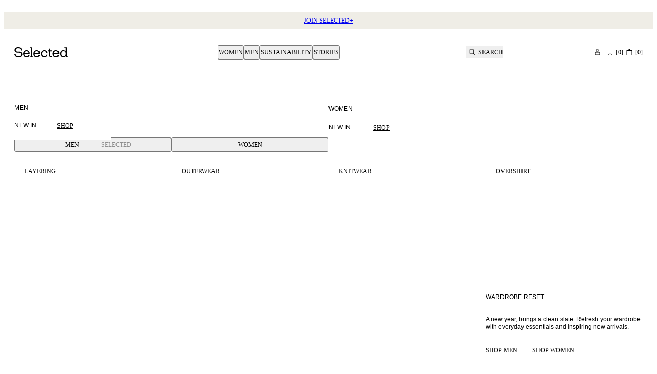

--- FILE ---
content_type: text/html; charset=utf-8
request_url: https://www.selected.com/en-fr
body_size: 59537
content:
<!DOCTYPE html><html lang="en-fr"><head><meta charSet="utf-8"/><meta name="viewport" content="width=device-width, initial-scale=1"/><link rel="preload" as="image" imageSrcSet="https://images.eu.ctfassets.net/l09kkbkgaw37/5SsFwGiybBMNC3zGSq6RZC/4d802be91b1c9e755760f4634f897102/16100130_16099681_16087663_003.jpg?q=75&amp;w=400&amp;fm=avif 400w, https://images.eu.ctfassets.net/l09kkbkgaw37/5SsFwGiybBMNC3zGSq6RZC/4d802be91b1c9e755760f4634f897102/16100130_16099681_16087663_003.jpg?q=75&amp;w=640&amp;fm=avif 640w, https://images.eu.ctfassets.net/l09kkbkgaw37/5SsFwGiybBMNC3zGSq6RZC/4d802be91b1c9e755760f4634f897102/16100130_16099681_16087663_003.jpg?q=75&amp;w=768&amp;fm=avif 768w, https://images.eu.ctfassets.net/l09kkbkgaw37/5SsFwGiybBMNC3zGSq6RZC/4d802be91b1c9e755760f4634f897102/16100130_16099681_16087663_003.jpg?q=75&amp;w=1024&amp;fm=avif 1024w, https://images.eu.ctfassets.net/l09kkbkgaw37/5SsFwGiybBMNC3zGSq6RZC/4d802be91b1c9e755760f4634f897102/16100130_16099681_16087663_003.jpg?q=75&amp;w=1367&amp;fm=avif 1367w, https://images.eu.ctfassets.net/l09kkbkgaw37/5SsFwGiybBMNC3zGSq6RZC/4d802be91b1c9e755760f4634f897102/16100130_16099681_16087663_003.jpg?q=75&amp;w=1440&amp;fm=avif 1440w, https://images.eu.ctfassets.net/l09kkbkgaw37/5SsFwGiybBMNC3zGSq6RZC/4d802be91b1c9e755760f4634f897102/16100130_16099681_16087663_003.jpg?q=75&amp;w=1620&amp;fm=avif 1620w, https://images.eu.ctfassets.net/l09kkbkgaw37/5SsFwGiybBMNC3zGSq6RZC/4d802be91b1c9e755760f4634f897102/16100130_16099681_16087663_003.jpg?q=75&amp;w=1730&amp;fm=avif 1730w" imageSizes="(min-width: 1730px) 50vw,
      (min-width: 1367px) 50vw,
      (min-width: 1024px) 50vw, // Use percentage-based vw for medium screens
      (min-width: 768px) 640px,
      100vw" fetchPriority="high"/><link rel="preload" as="image" imageSrcSet="https://images.eu.ctfassets.net/l09kkbkgaw37/3qT6w27oRj9VhZOrRw8Fhh/4c19d756d82a2dd13e9c6ada8503d582/16099798_16092525_001.jpg?q=75&amp;w=400&amp;fm=avif 400w, https://images.eu.ctfassets.net/l09kkbkgaw37/3qT6w27oRj9VhZOrRw8Fhh/4c19d756d82a2dd13e9c6ada8503d582/16099798_16092525_001.jpg?q=75&amp;w=640&amp;fm=avif 640w, https://images.eu.ctfassets.net/l09kkbkgaw37/3qT6w27oRj9VhZOrRw8Fhh/4c19d756d82a2dd13e9c6ada8503d582/16099798_16092525_001.jpg?q=75&amp;w=768&amp;fm=avif 768w, https://images.eu.ctfassets.net/l09kkbkgaw37/3qT6w27oRj9VhZOrRw8Fhh/4c19d756d82a2dd13e9c6ada8503d582/16099798_16092525_001.jpg?q=75&amp;w=1024&amp;fm=avif 1024w, https://images.eu.ctfassets.net/l09kkbkgaw37/3qT6w27oRj9VhZOrRw8Fhh/4c19d756d82a2dd13e9c6ada8503d582/16099798_16092525_001.jpg?q=75&amp;w=1367&amp;fm=avif 1367w, https://images.eu.ctfassets.net/l09kkbkgaw37/3qT6w27oRj9VhZOrRw8Fhh/4c19d756d82a2dd13e9c6ada8503d582/16099798_16092525_001.jpg?q=75&amp;w=1440&amp;fm=avif 1440w, https://images.eu.ctfassets.net/l09kkbkgaw37/3qT6w27oRj9VhZOrRw8Fhh/4c19d756d82a2dd13e9c6ada8503d582/16099798_16092525_001.jpg?q=75&amp;w=1620&amp;fm=avif 1620w, https://images.eu.ctfassets.net/l09kkbkgaw37/3qT6w27oRj9VhZOrRw8Fhh/4c19d756d82a2dd13e9c6ada8503d582/16099798_16092525_001.jpg?q=75&amp;w=1730&amp;fm=avif 1730w" imageSizes="(min-width: 1730px) 50vw,
      (min-width: 1367px) 50vw,
      (min-width: 1024px) 50vw, // Use percentage-based vw for medium screens
      (min-width: 768px) 640px,
      100vw" fetchPriority="high"/><link rel="stylesheet" href="/_next/static/css/b765ee564d829594.css?dpl=dpl_GgfPtQKLw71BX8iLUVn7fwKLVG4H" data-precedence="next"/><link rel="stylesheet" href="/_next/static/css/5fb311d16281287c.css?dpl=dpl_GgfPtQKLw71BX8iLUVn7fwKLVG4H" data-precedence="next"/><link rel="stylesheet" href="/_next/static/css/7537cc9070a4667a.css?dpl=dpl_GgfPtQKLw71BX8iLUVn7fwKLVG4H" data-precedence="next"/><link rel="stylesheet" href="/_next/static/css/c71222af50aa86cf.css?dpl=dpl_GgfPtQKLw71BX8iLUVn7fwKLVG4H" data-precedence="next"/><link rel="stylesheet" href="/_next/static/css/bae65b81bc382024.css?dpl=dpl_GgfPtQKLw71BX8iLUVn7fwKLVG4H" data-precedence="next"/><link rel="stylesheet" href="/_next/static/css/22bff8e44a661f36.css?dpl=dpl_GgfPtQKLw71BX8iLUVn7fwKLVG4H" data-precedence="next"/><link rel="stylesheet" href="/_next/static/css/9cfff43f8963a094.css?dpl=dpl_GgfPtQKLw71BX8iLUVn7fwKLVG4H" data-precedence="next"/><link rel="stylesheet" href="/_next/static/css/d7e2bac452c2586f.css?dpl=dpl_GgfPtQKLw71BX8iLUVn7fwKLVG4H" data-precedence="next"/><link rel="stylesheet" href="/_next/static/css/e9a70e03740bd7ec.css?dpl=dpl_GgfPtQKLw71BX8iLUVn7fwKLVG4H" data-precedence="next"/><link rel="stylesheet" href="/_next/static/css/7d14deff0ca3b81a.css?dpl=dpl_GgfPtQKLw71BX8iLUVn7fwKLVG4H" data-precedence="next"/><link rel="stylesheet" href="/_next/static/css/fdc1d4e31517cc45.css?dpl=dpl_GgfPtQKLw71BX8iLUVn7fwKLVG4H" data-precedence="next"/><link rel="stylesheet" href="/_next/static/css/b765ee564d829594.css" as="style" data-precedence="dynamic"/><link rel="stylesheet" href="/_next/static/css/9cfff43f8963a094.css" as="style" data-precedence="dynamic"/><link rel="stylesheet" href="/_next/static/css/bae65b81bc382024.css" as="style" data-precedence="dynamic"/><link rel="stylesheet" href="/_next/static/css/5fb311d16281287c.css" as="style" data-precedence="dynamic"/><link rel="preload" as="script" fetchPriority="low" href="/_next/static/chunks/webpack-99c45bfe98072a75.js?dpl=dpl_GgfPtQKLw71BX8iLUVn7fwKLVG4H"/><script src="/_next/static/chunks/fe84f624-c45f1daae22efcdb.js?dpl=dpl_GgfPtQKLw71BX8iLUVn7fwKLVG4H" async=""></script><script src="/_next/static/chunks/3764-8ca609f8e2c75c0c.js?dpl=dpl_GgfPtQKLw71BX8iLUVn7fwKLVG4H" async=""></script><script src="/_next/static/chunks/main-app-e535bb082d84f61a.js?dpl=dpl_GgfPtQKLw71BX8iLUVn7fwKLVG4H" async=""></script><script src="/_next/static/chunks/app/global-error-da209c8c56510263.js?dpl=dpl_GgfPtQKLw71BX8iLUVn7fwKLVG4H" async=""></script><script src="/_next/static/chunks/78f8ffef-2ad9eaa2ec3cd80a.js?dpl=dpl_GgfPtQKLw71BX8iLUVn7fwKLVG4H" async=""></script><script src="/_next/static/chunks/821-5dfebee2e4842e95.js?dpl=dpl_GgfPtQKLw71BX8iLUVn7fwKLVG4H" async=""></script><script src="/_next/static/chunks/6434-34af5931d53822c2.js?dpl=dpl_GgfPtQKLw71BX8iLUVn7fwKLVG4H" async=""></script><script src="/_next/static/chunks/3142-89aa4100e69f2418.js?dpl=dpl_GgfPtQKLw71BX8iLUVn7fwKLVG4H" async=""></script><script src="/_next/static/chunks/7684-384bf80ade249724.js?dpl=dpl_GgfPtQKLw71BX8iLUVn7fwKLVG4H" async=""></script><script src="/_next/static/chunks/8986-067ca01de1db01b9.js?dpl=dpl_GgfPtQKLw71BX8iLUVn7fwKLVG4H" async=""></script><script src="/_next/static/chunks/6536-b5cb8436d01b96cc.js?dpl=dpl_GgfPtQKLw71BX8iLUVn7fwKLVG4H" async=""></script><script src="/_next/static/chunks/3379-8032af484ec3d3d4.js?dpl=dpl_GgfPtQKLw71BX8iLUVn7fwKLVG4H" async=""></script><script src="/_next/static/chunks/2100-66dea7534d05ec28.js?dpl=dpl_GgfPtQKLw71BX8iLUVn7fwKLVG4H" async=""></script><script src="/_next/static/chunks/9876-df33a4905e29c2d1.js?dpl=dpl_GgfPtQKLw71BX8iLUVn7fwKLVG4H" async=""></script><script src="/_next/static/chunks/1971-ed39192231be08c8.js?dpl=dpl_GgfPtQKLw71BX8iLUVn7fwKLVG4H" async=""></script><script src="/_next/static/chunks/61-6bbe54ccd124ec04.js?dpl=dpl_GgfPtQKLw71BX8iLUVn7fwKLVG4H" async=""></script><script src="/_next/static/chunks/303-0b1e3cff5bc73f0a.js?dpl=dpl_GgfPtQKLw71BX8iLUVn7fwKLVG4H" async=""></script><script src="/_next/static/chunks/6529-f75cf79687c9b023.js?dpl=dpl_GgfPtQKLw71BX8iLUVn7fwKLVG4H" async=""></script><script src="/_next/static/chunks/4977-f7fa156ba61bcf87.js?dpl=dpl_GgfPtQKLw71BX8iLUVn7fwKLVG4H" async=""></script><script src="/_next/static/chunks/3331-544d42f0f13da345.js?dpl=dpl_GgfPtQKLw71BX8iLUVn7fwKLVG4H" async=""></script><script src="/_next/static/chunks/3708-29050b5ab49c0d14.js?dpl=dpl_GgfPtQKLw71BX8iLUVn7fwKLVG4H" async=""></script><script src="/_next/static/chunks/app/%5Blocale%5D/(shop)/%5B%5B...slug%5D%5D/page-50c2f2e1ea544734.js?dpl=dpl_GgfPtQKLw71BX8iLUVn7fwKLVG4H" async=""></script><script src="/_next/static/chunks/3996-bfd45fc1c841199a.js?dpl=dpl_GgfPtQKLw71BX8iLUVn7fwKLVG4H" async=""></script><script src="/_next/static/chunks/app/%5Blocale%5D/(auth)/layout-8ab7e837f931ef31.js?dpl=dpl_GgfPtQKLw71BX8iLUVn7fwKLVG4H" async=""></script><script src="/_next/static/chunks/5624-7f4ab4386d9f64f1.js?dpl=dpl_GgfPtQKLw71BX8iLUVn7fwKLVG4H" async=""></script><script src="/_next/static/chunks/app/%5Blocale%5D/(shop)/error-28b997db4a073808.js?dpl=dpl_GgfPtQKLw71BX8iLUVn7fwKLVG4H" async=""></script><script src="/_next/static/chunks/app/%5Blocale%5D/layout-6abcb0b2d491c8c3.js?dpl=dpl_GgfPtQKLw71BX8iLUVn7fwKLVG4H" async=""></script><link rel="preload" href="https://policy.app.cookieinformation.com/uc.js" as="script"/><link rel="preload" href="https://cdn.impactcommerce.io/script/d363d0e9fbed281b804e05d8cf1fa169.js" as="script"/><meta name="color-scheme" content="light"/><title>Selected® | Men&#x27;s &amp; Women&#x27;s fashion | Official online shop</title><meta name="description" content="Get this seasons fashion must-haves for men and women in the official Selected online shop. New arrivals every week ✓ 100 days return ✓ Shop online ✓"/><meta name="robots" content="index, follow"/><link rel="canonical" href="https://www.selected.com/en-fr"/><link rel="alternate" hrefLang="en-gb" href="https://www.selected.com/"/><link rel="alternate" hrefLang="da-dk" href="https://www.selected.com/da-dk"/><link rel="alternate" hrefLang="de-at" href="https://www.selected.com/de-at"/><link rel="alternate" hrefLang="de-ch" href="https://www.selected.com/de-ch"/><link rel="alternate" hrefLang="de-de" href="https://www.selected.com/de-de"/><link rel="alternate" hrefLang="en-at" href="https://www.selected.com/en-at"/><link rel="alternate" hrefLang="en-be" href="https://www.selected.com/en-be"/><link rel="alternate" hrefLang="en-ch" href="https://www.selected.com/en-ch"/><link rel="alternate" hrefLang="en-de" href="https://www.selected.com/en-de"/><link rel="alternate" hrefLang="en-dk" href="https://www.selected.com/en-dk"/><link rel="alternate" hrefLang="en-fi" href="https://www.selected.com/en-fi"/><link rel="alternate" hrefLang="en-ie" href="https://www.selected.com/en-ie"/><link rel="alternate" hrefLang="en-no" href="https://www.selected.com/en-no"/><link rel="alternate" hrefLang="en-pl" href="https://www.selected.com/en-pl"/><link rel="alternate" hrefLang="en-se" href="https://www.selected.com/en-se"/><link rel="alternate" hrefLang="en-es" href="https://www.selected.com/en-es"/><link rel="alternate" hrefLang="en-fr" href="https://www.selected.com/en-fr"/><link rel="alternate" hrefLang="es-es" href="https://www.selected.com/es-es"/><link rel="alternate" hrefLang="en-nl" href="https://www.selected.com/en-nl"/><link rel="alternate" hrefLang="fi-fi" href="https://www.selected.com/fi-fi"/><link rel="alternate" hrefLang="fr-be" href="https://www.selected.com/fr-be"/><link rel="alternate" hrefLang="fr-ch" href="https://www.selected.com/fr-ch"/><link rel="alternate" hrefLang="fr-fr" href="https://www.selected.com/fr-fr"/><link rel="alternate" hrefLang="it-it" href="https://www.selected.com/it-it"/><link rel="alternate" hrefLang="nl-be" href="https://www.selected.com/nl-be"/><link rel="alternate" hrefLang="nl-nl" href="https://www.selected.com/nl-nl"/><link rel="alternate" hrefLang="no-no" href="https://www.selected.com/no-no"/><link rel="alternate" hrefLang="pl-pl" href="https://www.selected.com/pl-pl"/><link rel="alternate" hrefLang="sv-se" href="https://www.selected.com/sv-se"/><link rel="alternate" hrefLang="en-it" href="https://www.selected.com/en-it"/><link rel="alternate" hrefLang="en-ee" href="https://www.selected.com/en-ee"/><link rel="alternate" hrefLang="en-si" href="https://www.selected.com/en-si"/><link rel="alternate" hrefLang="en-pt" href="https://www.selected.com/en-pt"/><link rel="alternate" hrefLang="en-lt" href="https://www.selected.com/en-lt"/><link rel="alternate" hrefLang="en-gr" href="https://www.selected.com/en-gr"/><link rel="alternate" hrefLang="x-default" href="https://www.selected.com/"/><meta property="og:title" content="Selected® | Men&#x27;s &amp; Women&#x27;s fashion | Official online shop"/><meta property="og:description" content="Get this seasons fashion must-haves for men and women in the official Selected online shop. New arrivals every week ✓ 100 days return ✓ Shop online ✓"/><meta property="og:url" content="https://www.selected.com/en-fr"/><meta property="og:locale" content="en_FR"/><meta property="og:type" content="website"/><meta name="twitter:card" content="summary"/><meta name="twitter:title" content="Selected® | Men&#x27;s &amp; Women&#x27;s fashion | Official online shop"/><meta name="twitter:description" content="Get this seasons fashion must-haves for men and women in the official Selected online shop. New arrivals every week ✓ 100 days return ✓ Shop online ✓"/><link rel="icon" type="image/svg+xml" href="/assets/favicon/favicon.svg"/><link rel="icon" type="image/png" href="/assets/favicon/favicon-96x96.png" sizes="96x96"/><link rel="apple-touch-icon" sizes="180x180" href="/assets/favicon/apple-touch-icon.png"/><link rel="manifest" href="/assets/favicon/site.webmanifest"/><link rel="shortcut icon" href="/assets/favicon/favicon.ico"/><link rel="preload" href="/assets/fonts/suisseIntl/SuisseIntl-Regular.woff2" as="font" type="font/woff2" crossorigin="anonymous"/><style>
          @font-face
          {
            font-family: SuisseIntl;
            src: url(/assets/fonts/suisseIntl/SuisseIntl-Regular.woff2) format(woff2);
            font-weight: 400;
            font-style: normal;
            font-display: swap;
          }
          @font-face
          {
            font-family: SuisseIntl;
            src: url(/assets/fonts/suisseIntl/SuisseIntl-Bold.woff2) format(woff2);
            font-weight: 700;
            font-style: normal;
            font-display: swap;
          }
          @font-face
          {
            font-family: SuisseIntlMono;
            src: url(/assets/fonts/suisseIntl/SuisseIntlMono-Regular.woff2) format(woff2);
            font-weight: 400;
            font-style: normal;
            font-display: swap;
          }
          :root
          {
            --fontfamily-primary: SuisseIntl, sans-serif;
            --fontfamily-secondary: SuisseIntl, serif;
            --fontfamily-tertiary: SuisseIntlMono, monospace;
          }
        </style><script src="/_next/static/chunks/polyfills-42372ed130431b0a.js?dpl=dpl_GgfPtQKLw71BX8iLUVn7fwKLVG4H" noModule=""></script></head><body class="light-SELECTED themed-variables_helpers__SYXb0 Surface_surface__Zt6qd SELECTED Surface_background--base__ePjRa" data-website-url="https://www.selected.com"><div><noscript><iframe src="https://www.googletagmanager.com/ns.html?id=GTM-TRGWC55J" height="0" width="0" style="display: none; visibility: hidden"></iframe></noscript></div><div class="NotificationsContainer_notificationsContainer__TrlEG"><div class="Container_gutter__mtUNJ Container_maxWidth__s_f3V"><ul class="NotificationsContainer_notificationsList__H3Mzm"></ul></div></div><div class="Standard_wrapper__72_XL"><header class="Standard_header__Ew7zk"><div class="light-SELECTED themed-variables_helpers__SYXb0 Surface_surface__Zt6qd Surface_background--base__ePjRa" style="background-color:#EFEDE6"><div class="Container_gutter__mtUNJ Container_maxWidth__s_f3V"><div class="N10Meta_uspWrapper__d68lj Text_variant--label-small__752bO Text_text__OhQV5"><a class="N10Meta_usp___oXHr N10Meta_animate__BeRDM N10Meta_firstRenderedItem__SEamc" href="/en-fr/register"><span>10% off your next purchase​</span></a><a class="N10Meta_usp___oXHr N10Meta_animate__BeRDM N10Meta_hidden__Nf8ku" href="/en-fr/register"><span>Join SELECTED+</span></a><a class="N10Meta_usp___oXHr N10Meta_animate__BeRDM N10Meta_hidden__Nf8ku" href="/en-fr/register"><span>Collect points and earn rewards</span></a></div></div></div><div class="Standard_sticky__1yqHa"><div class="N21MainMenu_mainNavigation__givO9"><div class="N21MainMenu_content___FVyT Container_gutter__mtUNJ Container_maxWidth__s_f3V"><a class="N21MainMenu_logo__JAdAL" href="/en-fr"><svg viewBox="0 0 105 20" fill="none" xmlns="http://www.w3.org/2000/svg" title="Logo" rotation="0deg" aria-label="Logo" style="width:105px;height:20px;--icon-size:1em" class="Icon_svg__7Bxot Icon_rotation-0deg__LPCq3 Icon_defaultIcon__lWYM4"><path fill-rule="evenodd" clip-rule="evenodd" d="M7.70416 8.74017H8.65357L8.65558 8.74219C12.812 8.74219 15.499 10.8466 15.499 14.106C15.499 15.5896 14.8015 17.055 13.586 18.1294C12.6205 18.9821 10.8688 20 8.01257 20C3.61225 20 0.393138 17.3876 0.00208789 13.586C-0.0200851 13.3844 0.137141 13.207 0.340729 13.207H2.10449C2.27582 13.207 2.41894 13.332 2.44111 13.5013C2.77572 16.1762 5.00914 18.0085 8.01257 18.0085C10.4597 18.0085 13.062 16.6398 13.062 14.104C13.062 11.7759 11.4595 10.7841 7.70416 10.7841H6.39193C2.8241 10.7841 0.330651 8.65148 0.330651 5.83955C0.330651 3.02762 2.55802 0 7.4522 0C11.7074 0 14.5838 2.33219 15.0817 6.12578C15.1079 6.32937 14.9487 6.5128 14.7431 6.5128H12.9874C12.8201 6.5128 12.677 6.38984 12.6528 6.22455C12.2778 3.5638 10.3427 1.98952 7.4522 1.98952C4.56165 1.98952 2.76564 3.46503 2.76564 5.83955C2.76564 7.92784 4.15045 8.74017 7.70416 8.74017ZM34.8055 18.333H36.5451H36.5491C36.6721 18.333 36.7729 18.4338 36.7729 18.5567V19.4316C36.7729 19.5545 36.6721 19.6553 36.5491 19.6553H30.4314C30.3085 19.6553 30.2077 19.5545 30.2077 19.4316V18.5567C30.2077 18.4338 30.3085 18.333 30.4314 18.333H32.171C32.2939 18.333 32.3947 18.2322 32.3947 18.1092V1.97942C32.3947 1.73149 32.1932 1.52992 31.9452 1.52992H30.1129C29.99 1.52992 29.8892 1.42913 29.8892 1.30617V0.431349C29.8892 0.30839 29.99 0.207604 30.1129 0.207604H33.1224H34.358C34.481 0.207604 34.5818 0.30839 34.5818 0.431349V18.1092C34.5818 18.2322 34.6826 18.333 34.8055 18.333ZM17.0793 12.9712C17.0793 8.57084 19.7542 5.94435 23.5961 5.94435C27.1942 5.94435 29.8449 8.52044 29.8449 11.9492V13.4751C29.8449 13.598 29.7441 13.6988 29.6211 13.6988H19.3893C19.6574 16.4463 21.3103 18.0992 23.5961 18.0992C25.3377 18.0992 26.7387 17.1437 27.3111 15.6924C27.3454 15.6057 27.428 15.5473 27.5208 15.5473H29.4377C29.5869 15.5473 29.6937 15.6904 29.6534 15.8355C28.9842 18.2644 26.6621 19.998 23.5961 19.998C19.7058 19.998 17.0793 17.3715 17.0793 12.9712ZM19.4135 11.7557H27.3756C27.5147 11.7557 27.6175 11.6307 27.5973 11.4936C27.2688 9.34689 25.7691 7.84115 23.5961 7.84115C21.2619 7.84115 19.6816 9.5666 19.4135 11.7557ZM103.999 18.333H102.483C102.236 18.333 102.034 18.1314 102.034 17.8835V0.431349C102.034 0.30839 101.933 0.207604 101.81 0.207604H100.575H97.5651C97.4421 0.207604 97.3413 0.30839 97.3413 0.431349V1.30617C97.3413 1.42913 97.4421 1.52992 97.5651 1.52992H99.3974C99.6453 1.52992 99.8469 1.73149 99.8469 1.97942V4.4769V7.1558V7.49847V8.66356C98.8995 6.9119 97.1962 5.84356 95.0333 5.84356C91.7013 5.84356 88.8813 8.29872 88.8813 12.7978C88.8813 17.2969 91.7013 19.8972 95.0333 19.8972C97.1982 19.8972 98.8995 18.8268 99.8469 17.0772V19.4356C99.8469 19.5585 99.9477 19.6593 100.071 19.6593H103.999C104.122 19.6593 104.223 19.5585 104.223 19.4356V18.5608C104.223 18.4378 104.122 18.337 103.999 18.337V18.333ZM95.5433 17.9984C92.9652 18.0226 91.1672 15.9081 91.1672 12.7958C91.1672 9.68352 92.9672 7.71416 95.5433 7.73834C97.9702 7.76052 99.6352 9.56257 99.8469 12.1911V13.3743C99.6352 16.1117 97.9702 17.9762 95.5433 17.9984ZM62.1186 11.1893C61.8948 9.37914 60.5463 7.84115 58.2484 7.84115V7.84316C55.5494 7.84316 53.8965 9.95765 53.8965 12.949C53.8965 16.1096 55.7933 18.1032 58.2484 18.1032C60.51 18.1032 61.8102 16.4483 62.1065 15.005C62.1287 14.8982 62.2194 14.8196 62.3282 14.8196H64.1625C64.3036 14.8196 64.4064 14.9486 64.3822 15.0877C63.9166 17.7 61.8001 19.998 58.2484 19.998C54.2855 19.998 51.6106 17.0812 51.6106 12.947C51.6106 8.81272 54.09 5.94435 58.2484 5.94435C61.9352 5.94435 64.0154 8.26445 64.3964 11.1409C64.4145 11.2739 64.3077 11.3908 64.1726 11.3908H62.3423C62.2274 11.3908 62.1327 11.3042 62.1186 11.1893ZM73.5377 6.28505H69.8953V2.86235C69.8953 2.73939 69.7945 2.6386 69.6715 2.6386H68.0005C67.8775 2.6386 67.7767 2.73939 67.7767 2.86235V5.83554C67.7767 6.08347 67.5752 6.28505 67.3272 6.28505H65.5695C65.4466 6.28505 65.3458 6.38583 65.3458 6.50879V7.95608C65.3458 8.07904 65.4466 8.17983 65.5695 8.17983H67.7767V16.0815C67.7767 18.4882 68.9922 19.6553 71.3264 19.6553H73.5377C73.6606 19.6553 73.7614 19.5545 73.7614 19.4316V17.9843C73.7614 17.8613 73.6606 17.7606 73.5377 17.7606H71.5018C70.4798 17.7606 69.8973 17.0792 69.8973 15.8879V8.17983H73.5397C73.6626 8.17983 73.7634 8.07904 73.7634 7.95608V6.50879C73.7634 6.38583 73.6626 6.28505 73.5397 6.28505H73.5377ZM37.1297 12.9712C37.1297 8.57084 39.8045 5.94435 43.6465 5.94435C47.2446 5.94435 49.8952 8.52044 49.8952 11.9492V13.4751C49.8952 13.598 49.7945 13.6988 49.6715 13.6988H39.4397C39.7078 16.4463 41.3607 18.0992 43.6465 18.0992C45.3881 18.0992 46.789 17.1437 47.3615 15.6924C47.3957 15.6057 47.4784 15.5473 47.5711 15.5473H49.4881C49.6372 15.5473 49.7441 15.6904 49.7038 15.8355C49.0345 18.2644 46.7124 19.998 43.6465 19.998C39.7562 19.998 37.1297 17.3715 37.1297 12.9712ZM39.4659 11.7557H47.428H47.43C47.5691 11.7557 47.6719 11.6307 47.6517 11.4936C47.3212 9.34689 45.8215 7.84115 43.6485 7.84115C41.3143 7.84115 39.734 9.5666 39.4659 11.7557ZM81.0523 5.94435C77.2103 5.94435 74.5355 8.57084 74.5355 12.9712C74.5355 17.3715 77.162 19.998 81.0523 19.998C84.1182 19.998 86.4403 18.2644 87.1096 15.8355C87.1499 15.6904 87.043 15.5473 86.8939 15.5473H84.9769C84.8842 15.5473 84.8016 15.6057 84.7673 15.6924C84.1948 17.1437 82.7939 18.0992 81.0523 18.0992C78.7665 18.0992 77.1136 16.4463 76.8455 13.6988H87.0773C87.2003 13.6988 87.301 13.598 87.301 13.4751V11.9492C87.301 8.52044 84.6504 5.94435 81.0523 5.94435ZM84.8318 11.7557H76.8697C77.1378 9.5666 78.7181 7.84115 81.0523 7.84115C83.2253 7.84115 84.725 9.34689 85.0535 11.4936C85.0737 11.6307 84.9709 11.7557 84.8318 11.7557Z" fill="black"></path></svg></a><nav aria-label="Primary" class="N30MegaMenu_navigation__mmUXq"><ul class="N30MegaMenu_navigationList__Q7w03"><li><button type="button" aria-expanded="false" aria-controls=":R54ptm6kva:entry0" class="MegaMenuItem_navigationItem__w4_1h">Women</button><div class="light-SELECTED themed-variables_helpers__SYXb0 Surface_surface__Zt6qd Surface_background--base__ePjRa N30MegaMenu_dropDown__SYNNr" id=":R54ptm6kva:entry0"><div class="N30MegaMenu_dropDownContent__uC_Sj Container_gutter__mtUNJ Container_maxWidth__s_f3V"><div style="grid-area:mainLink"><a class="InlineLink_link__iuV0o InlineLink_stroke-style--hover__Lc2wu Text_variant--label-large__aObtX Text_text__OhQV5 undefined Text_bold__uBE4P" href="/en-fr/catalogue/women">Women</a></div><div class="N30MegaMenu_linkGroups___j9W6" style="grid-area:linkGroups"><div class="LinkGroup_linkGroup__EG6uS Text_variant--label-small__752bO Text_text__OhQV5"><a class="InlineLink_link__iuV0o InlineLink_stroke-style--hover__Lc2wu Text_variant--label-small__752bO Text_text__OhQV5 undefined Text_bold__uBE4P" href="/en-fr/catalogue/women/clothing">Clothing</a><ul class="LinkGroup_childLinks__kHQyU"><li><a class="InlineLink_link__iuV0o InlineLink_stroke-style--hover__Lc2wu Text_variant--label-small__752bO Text_text__OhQV5 undefined" href="/en-fr/catalogue/women/knitwear">Knitwear</a></li><li><a class="InlineLink_link__iuV0o InlineLink_stroke-style--hover__Lc2wu Text_variant--label-small__752bO Text_text__OhQV5 undefined" href="/en-fr/catalogue/women/outerwear">Outerwear</a></li><li><a class="InlineLink_link__iuV0o InlineLink_stroke-style--hover__Lc2wu Text_variant--label-small__752bO Text_text__OhQV5 undefined" href="/en-fr/catalogue/women/dresses">Dresses</a></li><li><a class="InlineLink_link__iuV0o InlineLink_stroke-style--hover__Lc2wu Text_variant--label-small__752bO Text_text__OhQV5 undefined" href="/en-fr/catalogue/women/tops-blouses">Tops and blouses</a></li><li><a class="InlineLink_link__iuV0o InlineLink_stroke-style--hover__Lc2wu Text_variant--label-small__752bO Text_text__OhQV5 undefined" href="/en-fr/catalogue/women/trousers">Trousers</a></li><li><a class="InlineLink_link__iuV0o InlineLink_stroke-style--hover__Lc2wu Text_variant--label-small__752bO Text_text__OhQV5 undefined" href="/en-fr/catalogue/women/jeans">Jeans</a></li><li><a class="InlineLink_link__iuV0o InlineLink_stroke-style--hover__Lc2wu Text_variant--label-small__752bO Text_text__OhQV5 undefined" href="/en-fr/catalogue/women/suits-and-blazers">Suits &amp; blazers</a></li><li><a class="InlineLink_link__iuV0o InlineLink_stroke-style--hover__Lc2wu Text_variant--label-small__752bO Text_text__OhQV5 undefined" href="/en-fr/catalogue/women/shirts">Shirts</a></li><li><a class="InlineLink_link__iuV0o InlineLink_stroke-style--hover__Lc2wu Text_variant--label-small__752bO Text_text__OhQV5 undefined" href="/en-fr/catalogue/women/t-shirts">T-SHIRTS</a></li><li><a class="InlineLink_link__iuV0o InlineLink_stroke-style--hover__Lc2wu Text_variant--label-small__752bO Text_text__OhQV5 undefined" href="/en-fr/catalogue/women/skirts">Skirts</a></li><li><a class="InlineLink_link__iuV0o InlineLink_stroke-style--hover__Lc2wu Text_variant--label-small__752bO Text_text__OhQV5 undefined" href="/en-fr/catalogue/women/shorts">SHORTS</a></li><li><a class="InlineLink_link__iuV0o InlineLink_stroke-style--hover__Lc2wu Text_variant--label-small__752bO Text_text__OhQV5 undefined" href="/en-fr/catalogue/women/hoodies-and-sweatshirts">Hoodies &amp; sweatshirts</a></li></ul></div><div class="LinkGroup_linkGroup__EG6uS Text_variant--label-small__752bO Text_text__OhQV5"><a class="InlineLink_link__iuV0o InlineLink_stroke-style--hover__Lc2wu Text_variant--label-small__752bO Text_text__OhQV5 undefined Text_bold__uBE4P" href="/en-fr/catalogue/women/shoes">Shoes</a><ul class="LinkGroup_childLinks__kHQyU"><li><a class="InlineLink_link__iuV0o InlineLink_stroke-style--hover__Lc2wu Text_variant--label-small__752bO Text_text__OhQV5 undefined" href="/en-fr/catalogue/women/shoes/boots">Boots</a></li><li><a class="InlineLink_link__iuV0o InlineLink_stroke-style--hover__Lc2wu Text_variant--label-small__752bO Text_text__OhQV5 undefined" href="/en-fr/catalogue/women/shoes/loafers">Loafers</a></li><li><a class="InlineLink_link__iuV0o InlineLink_stroke-style--hover__Lc2wu Text_variant--label-small__752bO Text_text__OhQV5 undefined" href="/en-fr/catalogue/women/shoes/sneakers">Sneakers</a></li><li><a class="InlineLink_link__iuV0o InlineLink_stroke-style--hover__Lc2wu Text_variant--label-small__752bO Text_text__OhQV5 undefined" href="/en-fr/catalogue/women/shoes/flats">Flats</a></li><li><a class="InlineLink_link__iuV0o InlineLink_stroke-style--hover__Lc2wu Text_variant--label-small__752bO Text_text__OhQV5 undefined" href="/en-fr/catalogue/women/shoes/heels">Heels</a></li><li><a class="InlineLink_link__iuV0o InlineLink_stroke-style--hover__Lc2wu Text_variant--label-small__752bO Text_text__OhQV5 undefined" href="/en-fr/catalogue/women/shoes/sandals">Sandals</a></li></ul></div><div class="LinkGroup_linkGroup__EG6uS Text_variant--label-small__752bO Text_text__OhQV5"><a class="InlineLink_link__iuV0o InlineLink_stroke-style--hover__Lc2wu Text_variant--label-small__752bO Text_text__OhQV5 undefined Text_bold__uBE4P" href="/en-fr/catalogue/women/accessories">Accessories</a><ul class="LinkGroup_childLinks__kHQyU"><li><a class="InlineLink_link__iuV0o InlineLink_stroke-style--hover__Lc2wu Text_variant--label-small__752bO Text_text__OhQV5 undefined" href="/en-fr/catalogue/women/accessories/bags">Bags</a></li><li><a class="InlineLink_link__iuV0o InlineLink_stroke-style--hover__Lc2wu Text_variant--label-small__752bO Text_text__OhQV5 undefined" href="/en-fr/catalogue/women/accessories/scarves">Scarves</a></li><li><a class="InlineLink_link__iuV0o InlineLink_stroke-style--hover__Lc2wu Text_variant--label-small__752bO Text_text__OhQV5 undefined" href="/en-fr/catalogue/women/accessories/belts">Belts</a></li><li><a class="InlineLink_link__iuV0o InlineLink_stroke-style--hover__Lc2wu Text_variant--label-small__752bO Text_text__OhQV5 undefined" href="/en-fr/catalogue/women/accessories/headwear">Headwear</a></li><li><a class="InlineLink_link__iuV0o InlineLink_stroke-style--hover__Lc2wu Text_variant--label-small__752bO Text_text__OhQV5 undefined" href="/en-fr/catalogue/women/accessories/sunglasses">Sunglasses</a></li><li><a class="InlineLink_link__iuV0o InlineLink_stroke-style--hover__Lc2wu Text_variant--label-small__752bO Text_text__OhQV5 undefined" href="/en-fr/catalogue/women/socks-and-tights">Socks &amp; tights</a></li></ul></div><div class="LinkGroup_linkGroup__EG6uS Text_variant--label-small__752bO Text_text__OhQV5"><a class="InlineLink_link__iuV0o InlineLink_stroke-style--hover__Lc2wu Text_variant--label-small__752bO Text_text__OhQV5 undefined Text_bold__uBE4P" href="/en-fr">Edits</a><ul class="LinkGroup_childLinks__kHQyU"><li><a class="InlineLink_link__iuV0o InlineLink_stroke-style--hover__Lc2wu Text_variant--label-small__752bO Text_text__OhQV5 undefined" href="/en-fr/catalogue/women/main-trend-category/wardrobe-reset">WARDROBE RESET</a></li><li><a class="InlineLink_link__iuV0o InlineLink_stroke-style--hover__Lc2wu Text_variant--label-small__752bO Text_text__OhQV5 undefined" href="/en-fr/catalogue/women/main-trend-category/layering">Layering</a></li><li><a class="InlineLink_link__iuV0o InlineLink_stroke-style--hover__Lc2wu Text_variant--label-small__752bO Text_text__OhQV5 undefined" href="/en-fr/catalogue/women/hello-winter">HELLO WINTER</a></li></ul></div></div><ul class="N30MegaMenu_promotedLinks__zS6fu Text_variant--label-small__752bO Text_text__OhQV5 Text_medium__Wsq0F" style="grid-area:promotedLinks"><li><a class="InlineLink_link__iuV0o InlineLink_stroke-style--hover__Lc2wu Text_text__OhQV5 undefined Text_medium__Wsq0F" href="/en-fr/catalogue/women/new-in">New In</a></li><li><a class="InlineLink_link__iuV0o InlineLink_stroke-style--hover__Lc2wu Text_text__OhQV5 undefined Text_medium__Wsq0F" href="/en-fr/catalogue/women/premium-selection">Premium Selection</a></li><li><a class="InlineLink_link__iuV0o InlineLink_stroke-style--hover__Lc2wu Text_text__OhQV5 undefined Text_medium__Wsq0F" href="/en-fr/catalogue/women/essentials">Essentials</a></li><li><a class="InlineLink_link__iuV0o InlineLink_stroke-style--hover__Lc2wu Text_text__OhQV5 undefined Text_medium__Wsq0F" href="/en-fr/catalogue/women/sale">Sale</a></li></ul></div></div></li><li><button type="button" aria-expanded="false" aria-controls=":R54ptm6kva:entry1" class="MegaMenuItem_navigationItem__w4_1h">Men</button><div class="light-SELECTED themed-variables_helpers__SYXb0 Surface_surface__Zt6qd Surface_background--base__ePjRa N30MegaMenu_dropDown__SYNNr" id=":R54ptm6kva:entry1"><div class="N30MegaMenu_dropDownContent__uC_Sj Container_gutter__mtUNJ Container_maxWidth__s_f3V"><div style="grid-area:mainLink"><a class="InlineLink_link__iuV0o InlineLink_stroke-style--hover__Lc2wu Text_variant--label-large__aObtX Text_text__OhQV5 undefined Text_bold__uBE4P" href="/en-fr/catalogue/men">Men</a></div><div class="N30MegaMenu_linkGroups___j9W6" style="grid-area:linkGroups"><div class="LinkGroup_linkGroup__EG6uS Text_variant--label-small__752bO Text_text__OhQV5"><a class="InlineLink_link__iuV0o InlineLink_stroke-style--hover__Lc2wu Text_variant--label-small__752bO Text_text__OhQV5 undefined Text_bold__uBE4P" href="/en-fr/catalogue/men/clothing">Clothing</a><ul class="LinkGroup_childLinks__kHQyU"><li><a class="InlineLink_link__iuV0o InlineLink_stroke-style--hover__Lc2wu Text_variant--label-small__752bO Text_text__OhQV5 undefined" href="/en-fr/catalogue/men/knitwear">Knitwear</a></li><li><a class="InlineLink_link__iuV0o InlineLink_stroke-style--hover__Lc2wu Text_variant--label-small__752bO Text_text__OhQV5 undefined" href="/en-fr/catalogue/men/outerwear">Outerwear</a></li><li><a class="InlineLink_link__iuV0o InlineLink_stroke-style--hover__Lc2wu Text_variant--label-small__752bO Text_text__OhQV5 undefined" href="/en-fr/catalogue/men/trousers">Trousers</a></li><li><a class="InlineLink_link__iuV0o InlineLink_stroke-style--hover__Lc2wu Text_variant--label-small__752bO Text_text__OhQV5 undefined" href="/en-fr/catalogue/men/shirts">Shirts</a></li><li><a class="InlineLink_link__iuV0o InlineLink_stroke-style--hover__Lc2wu Text_variant--label-small__752bO Text_text__OhQV5 undefined" href="/en-fr/catalogue/men/suits-and-blazers">Suits &amp; blazers</a></li><li><a class="InlineLink_link__iuV0o InlineLink_stroke-style--hover__Lc2wu Text_variant--label-small__752bO Text_text__OhQV5 undefined" href="/en-fr/catalogue/men/t-shirts">T-shirts</a></li><li><a class="InlineLink_link__iuV0o InlineLink_stroke-style--hover__Lc2wu Text_variant--label-small__752bO Text_text__OhQV5 undefined" href="/en-fr/catalogue/men/jeans">Jeans</a></li><li><a class="InlineLink_link__iuV0o InlineLink_stroke-style--hover__Lc2wu Text_variant--label-small__752bO Text_text__OhQV5 undefined" href="/en-fr/catalogue/men/polo-shirts">Polo shirts</a></li><li><a class="InlineLink_link__iuV0o InlineLink_stroke-style--hover__Lc2wu Text_variant--label-small__752bO Text_text__OhQV5 undefined" href="/en-fr/catalogue/men/hoodies-and-sweatshirts">Hoodies &amp; sweatshirts</a></li><li><a class="InlineLink_link__iuV0o InlineLink_stroke-style--hover__Lc2wu Text_variant--label-small__752bO Text_text__OhQV5 undefined" href="/en-fr/catalogue/men/shorts">SHORTS</a></li><li><a class="InlineLink_link__iuV0o InlineLink_stroke-style--hover__Lc2wu Text_variant--label-small__752bO Text_text__OhQV5 undefined" href="/en-fr/catalogue/men/underwear">Underwear</a></li><li><a class="InlineLink_link__iuV0o InlineLink_stroke-style--hover__Lc2wu Text_variant--label-small__752bO Text_text__OhQV5 undefined" href="/en-fr/catalogue/men/annarr">ANNARR</a></li></ul></div><div class="LinkGroup_linkGroup__EG6uS Text_variant--label-small__752bO Text_text__OhQV5"><a class="InlineLink_link__iuV0o InlineLink_stroke-style--hover__Lc2wu Text_variant--label-small__752bO Text_text__OhQV5 undefined Text_bold__uBE4P" href="/en-fr/catalogue/men/shoes">Shoes</a><ul class="LinkGroup_childLinks__kHQyU"><li><a class="InlineLink_link__iuV0o InlineLink_stroke-style--hover__Lc2wu Text_variant--label-small__752bO Text_text__OhQV5 undefined" href="/en-fr/catalogue/men/shoes/loafers">Loafers</a></li><li><a class="InlineLink_link__iuV0o InlineLink_stroke-style--hover__Lc2wu Text_variant--label-small__752bO Text_text__OhQV5 undefined" href="/en-fr/catalogue/men/shoes/boots">Boots</a></li><li><a class="InlineLink_link__iuV0o InlineLink_stroke-style--hover__Lc2wu Text_variant--label-small__752bO Text_text__OhQV5 undefined" href="/en-fr/catalogue/men/shoes/sneakers">Sneakers</a></li><li><a class="InlineLink_link__iuV0o InlineLink_stroke-style--hover__Lc2wu Text_variant--label-small__752bO Text_text__OhQV5 undefined" href="/en-fr/catalogue/men/shoes/formal">Formal shoes</a></li><li><a class="InlineLink_link__iuV0o InlineLink_stroke-style--hover__Lc2wu Text_variant--label-small__752bO Text_text__OhQV5 undefined" href="/en-fr/catalogue/men/shoes/casual">Casual shoes</a></li></ul></div><div class="LinkGroup_linkGroup__EG6uS Text_variant--label-small__752bO Text_text__OhQV5"><a class="InlineLink_link__iuV0o InlineLink_stroke-style--hover__Lc2wu Text_variant--label-small__752bO Text_text__OhQV5 undefined Text_bold__uBE4P" href="/en-fr/catalogue/men/accessories">ACCESSORIES</a><ul class="LinkGroup_childLinks__kHQyU"><li><a class="InlineLink_link__iuV0o InlineLink_stroke-style--hover__Lc2wu Text_variant--label-small__752bO Text_text__OhQV5 undefined" href="/en-fr/catalogue/men/accessories/beanies-caps">Beanies and caps</a></li><li><a class="InlineLink_link__iuV0o InlineLink_stroke-style--hover__Lc2wu Text_variant--label-small__752bO Text_text__OhQV5 undefined" href="/en-fr/catalogue/men/accessories/belts">Belts</a></li><li><a class="InlineLink_link__iuV0o InlineLink_stroke-style--hover__Lc2wu Text_variant--label-small__752bO Text_text__OhQV5 undefined" href="/en-fr/catalogue/men/accessories/scarves">Scarves</a></li><li><a class="InlineLink_link__iuV0o InlineLink_stroke-style--hover__Lc2wu Text_variant--label-small__752bO Text_text__OhQV5 undefined" href="/en-fr/catalogue/men/accessories/ties-bowties">Ties &amp; Bow Ties</a></li><li><a class="InlineLink_link__iuV0o InlineLink_stroke-style--hover__Lc2wu Text_variant--label-small__752bO Text_text__OhQV5 undefined" href="/en-fr/catalogue/men/socks">Socks</a></li><li><a class="InlineLink_link__iuV0o InlineLink_stroke-style--hover__Lc2wu Text_variant--label-small__752bO Text_text__OhQV5 undefined" href="/en-fr/catalogue/men/accessories/sunglasses">Sunglasses</a></li></ul></div><div class="LinkGroup_linkGroup__EG6uS Text_variant--label-small__752bO Text_text__OhQV5"><a class="InlineLink_link__iuV0o InlineLink_stroke-style--hover__Lc2wu Text_variant--label-small__752bO Text_text__OhQV5 undefined Text_bold__uBE4P" href="/en-fr">Edits</a><ul class="LinkGroup_childLinks__kHQyU"><li><a class="InlineLink_link__iuV0o InlineLink_stroke-style--hover__Lc2wu Text_variant--label-small__752bO Text_text__OhQV5 undefined" href="/en-fr/slh-suit-selection-landing">The Suit Selection</a></li><li><a class="InlineLink_link__iuV0o InlineLink_stroke-style--hover__Lc2wu Text_variant--label-small__752bO Text_text__OhQV5 undefined" href="/en-fr/catalogue/men/main-trend-category/wardrobe-reset">WARDROBE RESET</a></li><li><a class="InlineLink_link__iuV0o InlineLink_stroke-style--hover__Lc2wu Text_variant--label-small__752bO Text_text__OhQV5 undefined" href="/en-fr/catalogue/men/main-trend-category/layering">LAYERING</a></li></ul></div></div><ul class="N30MegaMenu_promotedLinks__zS6fu Text_variant--label-small__752bO Text_text__OhQV5 Text_medium__Wsq0F" style="grid-area:promotedLinks"><li><a class="InlineLink_link__iuV0o InlineLink_stroke-style--hover__Lc2wu Text_text__OhQV5 undefined Text_medium__Wsq0F" href="/en-fr/catalogue/men/new-in">New In</a></li><li><a class="InlineLink_link__iuV0o InlineLink_stroke-style--hover__Lc2wu Text_text__OhQV5 undefined Text_medium__Wsq0F" href="/en-fr/catalogue/men/premium-selection">Premium Selection</a></li><li><a class="InlineLink_link__iuV0o InlineLink_stroke-style--hover__Lc2wu Text_text__OhQV5 undefined Text_medium__Wsq0F" href="/en-fr/catalogue/men/essentials">Essentials</a></li><li><a class="InlineLink_link__iuV0o InlineLink_stroke-style--hover__Lc2wu Text_text__OhQV5 undefined Text_medium__Wsq0F" href="/en-fr/catalogue/men/multi-packs">Multi-packs</a></li><li><a class="InlineLink_link__iuV0o InlineLink_stroke-style--hover__Lc2wu Text_text__OhQV5 undefined Text_medium__Wsq0F" href="/en-fr/catalogue/men/sale">Sale</a></li></ul></div></div></li><li><button type="button" aria-expanded="false" aria-controls=":R54ptm6kva:entry2" class="MegaMenuItem_navigationItem__w4_1h">Sustainability</button><div class="light-SELECTED themed-variables_helpers__SYXb0 Surface_surface__Zt6qd Surface_background--base__ePjRa N30MegaMenu_dropDown__SYNNr" id=":R54ptm6kva:entry2"><div class="N30MegaMenu_dropDownContent__uC_Sj Container_gutter__mtUNJ Container_maxWidth__s_f3V"><div style="grid-area:mainLink"><a class="InlineLink_link__iuV0o InlineLink_stroke-style--hover__Lc2wu Text_variant--label-large__aObtX Text_text__OhQV5 undefined Text_bold__uBE4P" href="/en-fr/sustainability">Sustainability</a></div><div class="N30MegaMenu_linkGroups___j9W6" style="grid-area:linkGroups"><div class="LinkGroup_linkGroup__EG6uS Text_variant--label-small__752bO Text_text__OhQV5"><a class="InlineLink_link__iuV0o InlineLink_stroke-style--hover__Lc2wu Text_variant--label-small__752bO Text_text__OhQV5 undefined Text_bold__uBE4P" href="/en-fr/sustainability/product-care">PRODUCT CARE</a><ul class="LinkGroup_childLinks__kHQyU"><li><a class="InlineLink_link__iuV0o InlineLink_stroke-style--hover__Lc2wu Text_variant--label-small__752bO Text_text__OhQV5 undefined" href="/en-fr/sustainability/product-care/product-care-cotton">Cotton</a></li><li><a class="InlineLink_link__iuV0o InlineLink_stroke-style--hover__Lc2wu Text_variant--label-small__752bO Text_text__OhQV5 undefined" href="/en-fr/sustainability/product-care/product-care-denim">Denim</a></li><li><a class="InlineLink_link__iuV0o InlineLink_stroke-style--hover__Lc2wu Text_variant--label-small__752bO Text_text__OhQV5 undefined" href="/en-fr/sustainability/product-care/product-care-down">Down</a></li><li><a class="InlineLink_link__iuV0o InlineLink_stroke-style--hover__Lc2wu Text_variant--label-small__752bO Text_text__OhQV5 undefined" href="/en-fr/sustainability/product-care/product-care-leather">Leather</a></li><li><a class="InlineLink_link__iuV0o InlineLink_stroke-style--hover__Lc2wu Text_variant--label-small__752bO Text_text__OhQV5 undefined" href="/en-fr/sustainability/product-care/product-care-linen">Linen</a></li><li><a class="InlineLink_link__iuV0o InlineLink_stroke-style--hover__Lc2wu Text_variant--label-small__752bO Text_text__OhQV5 undefined" href="/en-fr/sustainability/product-care/product-care-tailoring">Tailoring</a></li><li><a class="InlineLink_link__iuV0o InlineLink_stroke-style--hover__Lc2wu Text_variant--label-small__752bO Text_text__OhQV5 undefined" href="/en-fr/sustainability/product-care/product-care-viscose">Viscose</a></li><li><a class="InlineLink_link__iuV0o InlineLink_stroke-style--hover__Lc2wu Text_variant--label-small__752bO Text_text__OhQV5 undefined" href="/en-fr/sustainability/product-care/product-care-wool">Wool</a></li></ul></div><div class="LinkGroup_linkGroup__EG6uS Text_variant--label-small__752bO Text_text__OhQV5"><a class="InlineLink_link__iuV0o InlineLink_stroke-style--hover__Lc2wu Text_variant--label-small__752bO Text_text__OhQV5 undefined Text_bold__uBE4P" href="/en-fr/sustainability/supply-chain-partners">Supply chain partners</a><ul class="LinkGroup_childLinks__kHQyU"><li><a class="InlineLink_link__iuV0o InlineLink_stroke-style--hover__Lc2wu Text_variant--label-small__752bO Text_text__OhQV5 undefined" href="/en-fr/sustainability/supply-chain-partners/supply-partner-artistic-milliners">Artistic Milliners</a></li><li><a class="InlineLink_link__iuV0o InlineLink_stroke-style--hover__Lc2wu Text_variant--label-small__752bO Text_text__OhQV5 undefined" href="/en-fr/sustainability/supply-chain-partners/supply-partner-bearq">BEARQ</a></li><li><a class="InlineLink_link__iuV0o InlineLink_stroke-style--hover__Lc2wu Text_variant--label-small__752bO Text_text__OhQV5 undefined" href="/en-fr/sustainability/supply-chain-partners/supply-partner-di-international">DI International</a></li><li><a class="InlineLink_link__iuV0o InlineLink_stroke-style--hover__Lc2wu Text_variant--label-small__752bO Text_text__OhQV5 undefined" href="/en-fr/sustainability/supply-chain-partners/supply-partner-gms-composite-knitting-limited">GMS COMPOSITE KNITTING LIMITED</a></li><li><a class="InlineLink_link__iuV0o InlineLink_stroke-style--hover__Lc2wu Text_variant--label-small__752bO Text_text__OhQV5 undefined" href="/en-fr/sustainability/supply-chain-partners/supply-partners-hannan">HANNAN</a></li><li><a class="InlineLink_link__iuV0o InlineLink_stroke-style--hover__Lc2wu Text_variant--label-small__752bO Text_text__OhQV5 undefined" href="/en-fr/sustainability/supply-chain-partners/supply-partners-lenzing-group">LENZING</a></li><li><a class="InlineLink_link__iuV0o InlineLink_stroke-style--hover__Lc2wu Text_variant--label-small__752bO Text_text__OhQV5 undefined" href="/en-fr/sustainability/supply-chain-partners/supply-partners-modavizyon">MODAVIZYON</a></li><li><a class="InlineLink_link__iuV0o InlineLink_stroke-style--hover__Lc2wu Text_variant--label-small__752bO Text_text__OhQV5 undefined" href="/en-fr/sustainability/supply-chain-partners/supply-partners-orient-international-holding-shanghai-knitwear">ORIENT INTERNATIONAL</a></li><li><a class="InlineLink_link__iuV0o InlineLink_stroke-style--hover__Lc2wu Text_variant--label-small__752bO Text_text__OhQV5 undefined" href="/en-fr/sustainability/supply-chain-partners/supply-partners-redown">RE:DOWN®</a></li><li><a class="InlineLink_link__iuV0o InlineLink_stroke-style--hover__Lc2wu Text_variant--label-small__752bO Text_text__OhQV5 undefined" href="/en-fr/sustainability/supply-chain-partners/supply-partners-richland">RICHLAND</a></li></ul></div></div><ul class="N30MegaMenu_promotedLinks__zS6fu Text_variant--label-small__752bO Text_text__OhQV5 Text_medium__Wsq0F" style="grid-area:promotedLinks"><li><a class="InlineLink_link__iuV0o InlineLink_stroke-style--hover__Lc2wu Text_text__OhQV5 undefined Text_medium__Wsq0F" href="/en-fr/sustainability/quality">Quality</a></li><li><a class="InlineLink_link__iuV0o InlineLink_stroke-style--hover__Lc2wu Text_text__OhQV5 undefined Text_medium__Wsq0F" href="/en-fr/sustainability/materials">Materials</a></li></ul></div></div></li><li><button type="button" aria-expanded="false" aria-controls=":R54ptm6kva:entry3" class="MegaMenuItem_navigationItem__w4_1h">Stories</button><div class="light-SELECTED themed-variables_helpers__SYXb0 Surface_surface__Zt6qd Surface_background--base__ePjRa N30MegaMenu_dropDown__SYNNr" id=":R54ptm6kva:entry3"><div class="N30MegaMenu_dropDownContent__uC_Sj Container_gutter__mtUNJ Container_maxWidth__s_f3V"><div style="grid-area:mainLink"><a class="InlineLink_link__iuV0o InlineLink_stroke-style--hover__Lc2wu Text_variant--label-large__aObtX Text_text__OhQV5 undefined Text_bold__uBE4P" href="/en-fr/stories">Stories</a></div><div class="N30MegaMenu_linkGroups___j9W6" style="grid-area:linkGroups"><div class="LinkGroup_linkGroup__EG6uS Text_variant--label-small__752bO Text_text__OhQV5"><a class="InlineLink_link__iuV0o InlineLink_stroke-style--hover__Lc2wu Text_variant--label-small__752bO Text_text__OhQV5 undefined Text_bold__uBE4P" href="/en-fr/stories">Editorial</a><ul class="LinkGroup_childLinks__kHQyU"><li><a class="InlineLink_link__iuV0o InlineLink_stroke-style--hover__Lc2wu Text_variant--label-small__752bO Text_text__OhQV5 undefined" href="/en-fr/stories/stories-the-art-of-choosing-well">The art of choosing well</a></li><li><a class="InlineLink_link__iuV0o InlineLink_stroke-style--hover__Lc2wu Text_variant--label-small__752bO Text_text__OhQV5 undefined" href="/en-fr/stories/selected-re-branding">RE:BRANDING</a></li><li><a class="InlineLink_link__iuV0o InlineLink_stroke-style--hover__Lc2wu Text_variant--label-small__752bO Text_text__OhQV5 undefined" href="/en-fr/stories/stories-essentials">Essentials</a></li></ul></div><div class="LinkGroup_linkGroup__EG6uS Text_variant--label-small__752bO Text_text__OhQV5"><a class="InlineLink_link__iuV0o InlineLink_stroke-style--hover__Lc2wu Text_variant--label-small__752bO Text_text__OhQV5 undefined Text_bold__uBE4P" href="/en-fr/stories">Stories</a><ul class="LinkGroup_childLinks__kHQyU"><li><a class="InlineLink_link__iuV0o InlineLink_stroke-style--hover__Lc2wu Text_variant--label-small__752bO Text_text__OhQV5 undefined" href="/en-fr/stories/des-copenhagen">DESTINATIONS: Copenhagen</a></li><li><a class="InlineLink_link__iuV0o InlineLink_stroke-style--hover__Lc2wu Text_variant--label-small__752bO Text_text__OhQV5 undefined" href="/en-fr/stories/des-djursland">DESTINATIONS: Djursland</a></li><li><a class="InlineLink_link__iuV0o InlineLink_stroke-style--hover__Lc2wu Text_variant--label-small__752bO Text_text__OhQV5 undefined" href="/en-fr/stories/destinations-bornholm">DESTINATIONS: Bornholm</a></li><li><a class="InlineLink_link__iuV0o InlineLink_stroke-style--hover__Lc2wu Text_variant--label-small__752bO Text_text__OhQV5 undefined" href="/en-fr/stories/destinations-kolding">DESTINATIONS: KOLDING</a></li><li><a class="InlineLink_link__iuV0o InlineLink_stroke-style--hover__Lc2wu Text_variant--label-small__752bO Text_text__OhQV5 undefined" href="/en-fr/stories/destinations-aarhus">DESTINATIONS: AARHUS</a></li><li><a class="InlineLink_link__iuV0o InlineLink_stroke-style--hover__Lc2wu Text_variant--label-small__752bO Text_text__OhQV5 undefined" href="/en-fr/stories/stories-selected-people-moodboard">PEOPLE: THE MOODBOARD</a></li><li><a class="InlineLink_link__iuV0o InlineLink_stroke-style--hover__Lc2wu Text_variant--label-small__752bO Text_text__OhQV5 undefined" href="/en-fr/stories/destinations-samsoe">DESTINATIONS: SAMSØ</a></li><li><a class="InlineLink_link__iuV0o InlineLink_stroke-style--hover__Lc2wu Text_variant--label-small__752bO Text_text__OhQV5 undefined" href="/en-fr/stories/destinations-klitmoeller">DESTINATIONS: KLITMØLLER</a></li></ul></div></div><div class="N30MegaMenu_promotedContent__BDll3" style="grid-area:promotedContent"><a class="N30MegaMenu_promotedContentItem__3NxYN" href="/en-fr/stories/des-djursland"><img alt="DESTINATIONS: djursland [  New  ] " loading="lazy" width="320" height="215" decoding="async" data-nimg="1" class="Image_image__jKi_C Image_is-loading__92UbH" style="color:transparent;object-fit:cover;object-position:center" srcSet="https://images.eu.ctfassets.net/l09kkbkgaw37/4LYqj3zne5enAscm9Qs7dG/0dfdcdc6f45e845bc214a839d524dd4e/image.jpg?w=400&amp;fm=avif&amp;q=80 1x, https://images.eu.ctfassets.net/l09kkbkgaw37/4LYqj3zne5enAscm9Qs7dG/0dfdcdc6f45e845bc214a839d524dd4e/image.jpg?w=640&amp;fm=avif&amp;q=80 2x" src="https://images.eu.ctfassets.net/l09kkbkgaw37/4LYqj3zne5enAscm9Qs7dG/0dfdcdc6f45e845bc214a839d524dd4e/image.jpg?w=640&amp;fm=avif&amp;q=80"/><p class="Text_variant--label-small__752bO Text_text__OhQV5 Text_medium__Wsq0F">DESTINATIONS: DJURSLAND [  NEW  ] </p></a></div></div></div></li></ul><div class="N30MegaMenu_backdrop__AbL3I" aria-hidden="true"></div></nav><div class="N21MainMenu_iconsWrapper__aLq8l"><div class="N21MainMenu_searchWrapper__s23d4"><button class="SearchButton_searchField__sDnxK" style="padding:0;border:none"><svg viewBox="0 0 24 24" fill="none" xmlns="http://www.w3.org/2000/svg" title="" rotation="0deg" size="24" aria-hidden="true" style="--icon-size:24px" class="Icon_svg__7Bxot Icon_rotation-0deg__LPCq3 Icon_hasHoverIcon__B94Ef Icon_defaultIcon__lWYM4"><path fill-rule="evenodd" clip-rule="evenodd" d="M6.79999 6.39999H14.8V13.9L17.2 17.1L16.4 17.7L13.925 14.4H6.79999V6.39999ZM13.8 13.4V7.39999H7.79999V13.4H13.8Z" fill="currentColor"></path></svg><!--$--><svg viewBox="0 0 24 24" fill="none" xmlns="http://www.w3.org/2000/svg" title="" rotation="0deg" size="24" aria-hidden="true" style="--icon-size:24px" class="Icon_svg__7Bxot Icon_rotation-0deg__LPCq3 Icon_hasHoverIcon__B94Ef Icon_hoverIcon__ZrtAd"><path d="M7 7H14V14H7V7ZM13.5 13.5L16.5 17.5L13.5 13.5Z" fill="currentColor"></path><path fill-rule="evenodd" clip-rule="evenodd" d="M6.5 6.5H14.5V14L16.9 17.2L16.1 17.8L13.625 14.5H6.5V6.5ZM13.5 13.5V7.5H7.5V13.5H13.5Z" fill="currentColor"></path></svg><!--/$-->Search</button></div><div class="N21MainMenu_mobileOnly__gB17F"><button class="Button_button__Hv0ef Button_layout--plain__evpMh Button_tone--neutral__gs41M Button_text--primary__M7Qa9"><svg viewBox="0 0 24 24" fill="none" xmlns="http://www.w3.org/2000/svg" title="" rotation="0deg" size="24" aria-hidden="true" style="--icon-size:24px" class="Icon_svg__7Bxot Icon_rotation-0deg__LPCq3 Icon_hasHoverIcon__B94Ef Icon_defaultIcon__lWYM4"><path fill-rule="evenodd" clip-rule="evenodd" d="M6.79999 6.39999H14.8V13.9L17.2 17.1L16.4 17.7L13.925 14.4H6.79999V6.39999ZM13.8 13.4V7.39999H7.79999V13.4H13.8Z" fill="currentColor"></path></svg><!--$--><svg viewBox="0 0 24 24" fill="none" xmlns="http://www.w3.org/2000/svg" title="" rotation="0deg" size="24" aria-hidden="true" style="--icon-size:24px" class="Icon_svg__7Bxot Icon_rotation-0deg__LPCq3 Icon_hasHoverIcon__B94Ef Icon_hoverIcon__ZrtAd"><path d="M7 7H14V14H7V7ZM13.5 13.5L16.5 17.5L13.5 13.5Z" fill="currentColor"></path><path fill-rule="evenodd" clip-rule="evenodd" d="M6.5 6.5H14.5V14L16.9 17.2L16.1 17.8L13.625 14.5H6.5V6.5ZM13.5 13.5V7.5H7.5V13.5H13.5Z" fill="currentColor"></path></svg><!--/$--><span class="VisuallyHidden_content__gC19p">Search</span></button></div><div><a href="/en-fr/login" class="Button_button__Hv0ef Button_layout--plain__evpMh Button_tone--neutral__gs41M Button_text--primary__M7Qa9 N21MainMenu_iconNavIcon__KVF0s N21MainMenu_iconNavWithBadge__tWf8s" title="Manage Account"><svg viewBox="0 0 24 24" fill="none" xmlns="http://www.w3.org/2000/svg" title="Profile" rotation="0deg" size="24" style="--icon-size:24px" class="Icon_svg__7Bxot Icon_rotation-0deg__LPCq3 Icon_hasHoverIcon__B94Ef Icon_defaultIcon__lWYM4"><path fill-rule="evenodd" clip-rule="evenodd" d="M10 6.5H9.5V7V10V10.5H10H14H14.5V10V7V6.5H14H10ZM10.5 9.5V7.5H13.5V9.5H10.5ZM8 11.5H7.5V12V12.7071V17V17.5H8H16H16.5V17V12.7071V12V11.5H16H8ZM8.5 12.7071V12.5H15.5V12.7071V16.5H8.5V12.7071Z" fill="currentColor"></path></svg><!--$--><svg viewBox="0 0 24 24" fill="none" xmlns="http://www.w3.org/2000/svg" title="Profile" rotation="0deg" size="24" style="--icon-size:24px" class="Icon_svg__7Bxot Icon_rotation-0deg__LPCq3 Icon_hasHoverIcon__B94Ef Icon_hoverIcon__ZrtAd"><path fill-rule="evenodd" clip-rule="evenodd" d="M10 6.5H9.5V7V10V10.5H10H14H14.5V10V7V6.5H14H10ZM10.5 9.5V7.5H13.5V9.5H10.5ZM8 12.7071V17H16V12.7071V12H8V12.7071Z" fill="currentColor"></path></svg><!--/$--></a></div><a href="/en-fr/wishlist" class="Button_button__Hv0ef Button_layout--plain__evpMh Button_tone--neutral__gs41M Button_text--primary__M7Qa9 N21MainMenu_iconNavIcon__KVF0s N21MainMenu_iconNavWithBadge__tWf8s"><span class="N21MainMenu_icon__YqN5Z"><svg viewBox="0 0 24 24" fill="none" xmlns="http://www.w3.org/2000/svg" title="Favourites" rotation="0deg" size="24" style="--icon-size:24px" class="Icon_svg__7Bxot Icon_rotation-0deg__LPCq3 Icon_hasHoverIcon__B94Ef Icon_defaultIcon__lWYM4"><path fill-rule="evenodd" clip-rule="evenodd" d="M8 7H8.5H16.5H17V7.5V12.2071V16.5V17.2215L16.3244 16.9682L12.5 15.534L8.67556 16.9682L8 17.2215V16.5V12.2071V7.5V7ZM9 8V12.2071V15.7785L12.3244 14.5318L12.5 14.466L12.6756 14.5318L16 15.7785V12.2071V8H9Z" fill="currentColor"></path></svg><!--$--><svg viewBox="0 0 24 24" fill="none" xmlns="http://www.w3.org/2000/svg" title="Favourites" rotation="0deg" size="24" style="--icon-size:24px" class="Icon_svg__7Bxot Icon_rotation-0deg__LPCq3 Icon_hasHoverIcon__B94Ef Icon_hoverIcon__ZrtAd"><path d="M8 16V11.7071V7H16V11.7071V16L12 14.5L8 16Z" fill="currentColor"></path></svg><!--/$--><span class="NumberBadge_content__VKzTV Text_variant--label-small__752bO Text_text__OhQV5" data-mobile-loud-badge-count="0" data-mobile-loud-badge-context="other"><span class="NumberBadge_quantity__UCv2m">[<!-- -->0<!-- -->]</span><span class="NumberBadge_quantityHidden__bYmHg" aria-hidden="true">[<span class="NumberBadge_mono__AFq1u">0</span>]</span></span></span></a><a href="/en-fr/basket" class="Button_button__Hv0ef Button_layout--plain__evpMh Button_tone--neutral__gs41M Button_text--primary__M7Qa9 MiniBasketButton_button__HZJyv" title="Open basket"><span class="MiniBasketButton_icon__hToOI"><svg viewBox="0 0 24 24" fill="none" xmlns="http://www.w3.org/2000/svg" title="" rotation="0deg" size="24" style="--icon-size:24px" class="Icon_svg__7Bxot Icon_rotation-0deg__LPCq3 Icon_hasHoverIcon__B94Ef Icon_defaultIcon__lWYM4"><path fill-rule="evenodd" clip-rule="evenodd" d="M10.5 7V6H13.5V7H10.5ZM6.5 8H17.5V18H6.5V8ZM7.5 9V17H16.5V9H7.5Z" fill="currentColor"></path></svg><!--$--><svg viewBox="0 0 24 24" fill="none" xmlns="http://www.w3.org/2000/svg" title="" rotation="0deg" size="24" style="--icon-size:24px" class="Icon_svg__7Bxot Icon_rotation-0deg__LPCq3 Icon_hasHoverIcon__B94Ef Icon_hoverIcon__ZrtAd"><path d="M7.5 9H17.5V18H7.5V9ZM11 7H12.5H14" fill="currentColor"></path><path d="M11 7H12.5H14M7.5 9H17.5V18H7.5V9Z" stroke="currentColor"></path></svg><!--/$--><span class="NumberBadge_content__VKzTV Text_variant--label-small__752bO Text_text__OhQV5" data-mobile-loud-badge-count="0" data-mobile-loud-badge-context="basket"><span class="NumberBadge_quantity__UCv2m">[<!-- -->0<!-- -->]</span><span class="NumberBadge_quantityHidden__bYmHg" aria-hidden="true">[<span class="NumberBadge_mono__AFq1u">0</span>]</span></span></span></a><button class="MobileMegaMenuButton_mobileMenuButton__yITkq" aria-expanded="false" aria-haspopup="menu" title="Menu"><svg viewBox="0 0 24 24" fill="none" xmlns="http://www.w3.org/2000/svg" title="Menu" rotation="0deg" size="24" style="--icon-size:24px" class="Icon_svg__7Bxot Icon_rotation-0deg__LPCq3 Icon_hasHoverIcon__B94Ef Icon_defaultIcon__lWYM4"><path fill-rule="evenodd" clip-rule="evenodd" d="M18 14.5L18 15.5L6 15.5L6 14.5L18 14.5ZM18 8.5L18 9.5L6 9.5L6 8.5L18 8.5ZM18 12.5L18 11.5L11 11.5L11 12.5L18 12.5Z" fill="currentColor"></path></svg><!--$--><svg viewBox="0 0 24 24" fill="none" xmlns="http://www.w3.org/2000/svg" title="Menu" rotation="0deg" size="24" style="--icon-size:24px" class="Icon_svg__7Bxot Icon_rotation-0deg__LPCq3 Icon_hasHoverIcon__B94Ef Icon_hoverIcon__ZrtAd"><path fill-rule="evenodd" clip-rule="evenodd" d="M18 14.5L18 15.5L12 15.5L12 14.5L18 14.5ZM18 8.5L18 9.5L12 9.5L12 8.5L18 8.5ZM18 12.5L18 11.5L6 11.5L6 12.5L18 12.5Z" fill="currentColor"></path></svg><!--/$--></button></div></div></div></div><dialog style="--drawer-inset:0" aria-modal="true" class="Modal_dialog__97O1q Drawer_drawer__TOddY Drawer_leftDrawer__L5F4j light-SELECTED themed-variables_helpers__SYXb0 Surface_surface__Zt6qd Surface_background--base__ePjRa"><div class="Drawer_drawerContent__Vrmce"><div class="MobileMegaMenu_mobileMegaMenuWrapper__dzYpD"><div><div class="MenuPage_menuPage__tvjSJ"><div class="MenuPage_headerContainer__0iFxO Container_gutter__mtUNJ Container_maxWidth__s_f3V"><div class="MenuPage_header__RUodO"><button title="Go back" class="MenuPage_backButton__afRtS"></button><div><svg viewBox="0 0 105 20" fill="none" xmlns="http://www.w3.org/2000/svg" title="Logo" rotation="0deg" aria-label="Logo" style="width:105px;height:20px;--icon-size:1em" class="Icon_svg__7Bxot Icon_rotation-0deg__LPCq3 Icon_defaultIcon__lWYM4"><path fill-rule="evenodd" clip-rule="evenodd" d="M7.70416 8.74017H8.65357L8.65558 8.74219C12.812 8.74219 15.499 10.8466 15.499 14.106C15.499 15.5896 14.8015 17.055 13.586 18.1294C12.6205 18.9821 10.8688 20 8.01257 20C3.61225 20 0.393138 17.3876 0.00208789 13.586C-0.0200851 13.3844 0.137141 13.207 0.340729 13.207H2.10449C2.27582 13.207 2.41894 13.332 2.44111 13.5013C2.77572 16.1762 5.00914 18.0085 8.01257 18.0085C10.4597 18.0085 13.062 16.6398 13.062 14.104C13.062 11.7759 11.4595 10.7841 7.70416 10.7841H6.39193C2.8241 10.7841 0.330651 8.65148 0.330651 5.83955C0.330651 3.02762 2.55802 0 7.4522 0C11.7074 0 14.5838 2.33219 15.0817 6.12578C15.1079 6.32937 14.9487 6.5128 14.7431 6.5128H12.9874C12.8201 6.5128 12.677 6.38984 12.6528 6.22455C12.2778 3.5638 10.3427 1.98952 7.4522 1.98952C4.56165 1.98952 2.76564 3.46503 2.76564 5.83955C2.76564 7.92784 4.15045 8.74017 7.70416 8.74017ZM34.8055 18.333H36.5451H36.5491C36.6721 18.333 36.7729 18.4338 36.7729 18.5567V19.4316C36.7729 19.5545 36.6721 19.6553 36.5491 19.6553H30.4314C30.3085 19.6553 30.2077 19.5545 30.2077 19.4316V18.5567C30.2077 18.4338 30.3085 18.333 30.4314 18.333H32.171C32.2939 18.333 32.3947 18.2322 32.3947 18.1092V1.97942C32.3947 1.73149 32.1932 1.52992 31.9452 1.52992H30.1129C29.99 1.52992 29.8892 1.42913 29.8892 1.30617V0.431349C29.8892 0.30839 29.99 0.207604 30.1129 0.207604H33.1224H34.358C34.481 0.207604 34.5818 0.30839 34.5818 0.431349V18.1092C34.5818 18.2322 34.6826 18.333 34.8055 18.333ZM17.0793 12.9712C17.0793 8.57084 19.7542 5.94435 23.5961 5.94435C27.1942 5.94435 29.8449 8.52044 29.8449 11.9492V13.4751C29.8449 13.598 29.7441 13.6988 29.6211 13.6988H19.3893C19.6574 16.4463 21.3103 18.0992 23.5961 18.0992C25.3377 18.0992 26.7387 17.1437 27.3111 15.6924C27.3454 15.6057 27.428 15.5473 27.5208 15.5473H29.4377C29.5869 15.5473 29.6937 15.6904 29.6534 15.8355C28.9842 18.2644 26.6621 19.998 23.5961 19.998C19.7058 19.998 17.0793 17.3715 17.0793 12.9712ZM19.4135 11.7557H27.3756C27.5147 11.7557 27.6175 11.6307 27.5973 11.4936C27.2688 9.34689 25.7691 7.84115 23.5961 7.84115C21.2619 7.84115 19.6816 9.5666 19.4135 11.7557ZM103.999 18.333H102.483C102.236 18.333 102.034 18.1314 102.034 17.8835V0.431349C102.034 0.30839 101.933 0.207604 101.81 0.207604H100.575H97.5651C97.4421 0.207604 97.3413 0.30839 97.3413 0.431349V1.30617C97.3413 1.42913 97.4421 1.52992 97.5651 1.52992H99.3974C99.6453 1.52992 99.8469 1.73149 99.8469 1.97942V4.4769V7.1558V7.49847V8.66356C98.8995 6.9119 97.1962 5.84356 95.0333 5.84356C91.7013 5.84356 88.8813 8.29872 88.8813 12.7978C88.8813 17.2969 91.7013 19.8972 95.0333 19.8972C97.1982 19.8972 98.8995 18.8268 99.8469 17.0772V19.4356C99.8469 19.5585 99.9477 19.6593 100.071 19.6593H103.999C104.122 19.6593 104.223 19.5585 104.223 19.4356V18.5608C104.223 18.4378 104.122 18.337 103.999 18.337V18.333ZM95.5433 17.9984C92.9652 18.0226 91.1672 15.9081 91.1672 12.7958C91.1672 9.68352 92.9672 7.71416 95.5433 7.73834C97.9702 7.76052 99.6352 9.56257 99.8469 12.1911V13.3743C99.6352 16.1117 97.9702 17.9762 95.5433 17.9984ZM62.1186 11.1893C61.8948 9.37914 60.5463 7.84115 58.2484 7.84115V7.84316C55.5494 7.84316 53.8965 9.95765 53.8965 12.949C53.8965 16.1096 55.7933 18.1032 58.2484 18.1032C60.51 18.1032 61.8102 16.4483 62.1065 15.005C62.1287 14.8982 62.2194 14.8196 62.3282 14.8196H64.1625C64.3036 14.8196 64.4064 14.9486 64.3822 15.0877C63.9166 17.7 61.8001 19.998 58.2484 19.998C54.2855 19.998 51.6106 17.0812 51.6106 12.947C51.6106 8.81272 54.09 5.94435 58.2484 5.94435C61.9352 5.94435 64.0154 8.26445 64.3964 11.1409C64.4145 11.2739 64.3077 11.3908 64.1726 11.3908H62.3423C62.2274 11.3908 62.1327 11.3042 62.1186 11.1893ZM73.5377 6.28505H69.8953V2.86235C69.8953 2.73939 69.7945 2.6386 69.6715 2.6386H68.0005C67.8775 2.6386 67.7767 2.73939 67.7767 2.86235V5.83554C67.7767 6.08347 67.5752 6.28505 67.3272 6.28505H65.5695C65.4466 6.28505 65.3458 6.38583 65.3458 6.50879V7.95608C65.3458 8.07904 65.4466 8.17983 65.5695 8.17983H67.7767V16.0815C67.7767 18.4882 68.9922 19.6553 71.3264 19.6553H73.5377C73.6606 19.6553 73.7614 19.5545 73.7614 19.4316V17.9843C73.7614 17.8613 73.6606 17.7606 73.5377 17.7606H71.5018C70.4798 17.7606 69.8973 17.0792 69.8973 15.8879V8.17983H73.5397C73.6626 8.17983 73.7634 8.07904 73.7634 7.95608V6.50879C73.7634 6.38583 73.6626 6.28505 73.5397 6.28505H73.5377ZM37.1297 12.9712C37.1297 8.57084 39.8045 5.94435 43.6465 5.94435C47.2446 5.94435 49.8952 8.52044 49.8952 11.9492V13.4751C49.8952 13.598 49.7945 13.6988 49.6715 13.6988H39.4397C39.7078 16.4463 41.3607 18.0992 43.6465 18.0992C45.3881 18.0992 46.789 17.1437 47.3615 15.6924C47.3957 15.6057 47.4784 15.5473 47.5711 15.5473H49.4881C49.6372 15.5473 49.7441 15.6904 49.7038 15.8355C49.0345 18.2644 46.7124 19.998 43.6465 19.998C39.7562 19.998 37.1297 17.3715 37.1297 12.9712ZM39.4659 11.7557H47.428H47.43C47.5691 11.7557 47.6719 11.6307 47.6517 11.4936C47.3212 9.34689 45.8215 7.84115 43.6485 7.84115C41.3143 7.84115 39.734 9.5666 39.4659 11.7557ZM81.0523 5.94435C77.2103 5.94435 74.5355 8.57084 74.5355 12.9712C74.5355 17.3715 77.162 19.998 81.0523 19.998C84.1182 19.998 86.4403 18.2644 87.1096 15.8355C87.1499 15.6904 87.043 15.5473 86.8939 15.5473H84.9769C84.8842 15.5473 84.8016 15.6057 84.7673 15.6924C84.1948 17.1437 82.7939 18.0992 81.0523 18.0992C78.7665 18.0992 77.1136 16.4463 76.8455 13.6988H87.0773C87.2003 13.6988 87.301 13.598 87.301 13.4751V11.9492C87.301 8.52044 84.6504 5.94435 81.0523 5.94435ZM84.8318 11.7557H76.8697C77.1378 9.5666 78.7181 7.84115 81.0523 7.84115C83.2253 7.84115 84.725 9.34689 85.0535 11.4936C85.0737 11.6307 84.9709 11.7557 84.8318 11.7557Z" fill="black"></path></svg></div><button class="MenuPage_closeButton__6NXBs"><!--$--><svg viewBox="0 0 24 24" fill="none" xmlns="http://www.w3.org/2000/svg" title="" rotation="0deg" size="25" style="--icon-size:25px" class="Icon_svg__7Bxot Icon_rotation-0deg__LPCq3 Icon_defaultIcon__lWYM4"><path fill-rule="evenodd" clip-rule="evenodd" d="M12.7071 12L16.2426 8.46446L15.5355 7.75735L12 11.2929L8.46447 7.75736L7.75736 8.46447L11.2929 12L7.75737 15.5355L8.46447 16.2426L12 12.7071L15.5355 16.2426L16.2426 15.5355L12.7071 12Z" fill="currentColor"></path></svg><!--/$--></button></div></div><div class="MenuPage_menuContainer__2_sGN Container_gutter__mtUNJ Container_maxWidth__s_f3V"><ul class="Text_variant--label-large__aObtX Text_text__OhQV5"><li><button type="button" class="NodeItem_nodeItem___EDGL" aria-haspopup="menu" aria-label="Women"><p class="NodeItem_title__NVV5B Text_variant--label-large__aObtX Text_text__OhQV5">Women</p><div class="NodeItem_suffix__OTltR"><!--$--><svg viewBox="0 0 24 24" fill="none" xmlns="http://www.w3.org/2000/svg" title="" rotation="0deg" size="16" style="--icon-size:16px" class="Icon_svg__7Bxot Icon_rotation-0deg__LPCq3 Icon_defaultIcon__lWYM4"><g clip-path="url(#clip0_6443_3420)"><path d="M8.67499 5.22501L15.425 11.975L8.67499 18.725" stroke="currentColor" stroke-width="1.2" stroke-linecap="round" stroke-linejoin="round"></path></g><defs><clipPath id="clip0_6443_3420"><rect width="24" height="24" fill="white"></rect></clipPath></defs></svg><!--/$--></div></button></li><li><button type="button" class="NodeItem_nodeItem___EDGL" aria-haspopup="menu" aria-label="Men"><p class="NodeItem_title__NVV5B Text_variant--label-large__aObtX Text_text__OhQV5">Men</p><div class="NodeItem_suffix__OTltR"><!--$--><svg viewBox="0 0 24 24" fill="none" xmlns="http://www.w3.org/2000/svg" title="" rotation="0deg" size="16" style="--icon-size:16px" class="Icon_svg__7Bxot Icon_rotation-0deg__LPCq3 Icon_defaultIcon__lWYM4"><g clip-path="url(#clip0_6443_3420)"><path d="M8.67499 5.22501L15.425 11.975L8.67499 18.725" stroke="currentColor" stroke-width="1.2" stroke-linecap="round" stroke-linejoin="round"></path></g><defs><clipPath id="clip0_6443_3420"><rect width="24" height="24" fill="white"></rect></clipPath></defs></svg><!--/$--></div></button></li><li><button type="button" class="NodeItem_nodeItem___EDGL" aria-haspopup="menu" aria-label="Sustainability"><p class="NodeItem_title__NVV5B Text_variant--label-large__aObtX Text_text__OhQV5">Sustainability</p><div class="NodeItem_suffix__OTltR"><!--$--><svg viewBox="0 0 24 24" fill="none" xmlns="http://www.w3.org/2000/svg" title="" rotation="0deg" size="16" style="--icon-size:16px" class="Icon_svg__7Bxot Icon_rotation-0deg__LPCq3 Icon_defaultIcon__lWYM4"><g clip-path="url(#clip0_6443_3420)"><path d="M8.67499 5.22501L15.425 11.975L8.67499 18.725" stroke="currentColor" stroke-width="1.2" stroke-linecap="round" stroke-linejoin="round"></path></g><defs><clipPath id="clip0_6443_3420"><rect width="24" height="24" fill="white"></rect></clipPath></defs></svg><!--/$--></div></button></li><li><button type="button" class="NodeItem_nodeItem___EDGL" aria-haspopup="menu" aria-label="Stories"><p class="NodeItem_title__NVV5B Text_variant--label-large__aObtX Text_text__OhQV5">Stories</p><div class="NodeItem_suffix__OTltR"><!--$--><svg viewBox="0 0 24 24" fill="none" xmlns="http://www.w3.org/2000/svg" title="" rotation="0deg" size="16" style="--icon-size:16px" class="Icon_svg__7Bxot Icon_rotation-0deg__LPCq3 Icon_defaultIcon__lWYM4"><g clip-path="url(#clip0_6443_3420)"><path d="M8.67499 5.22501L15.425 11.975L8.67499 18.725" stroke="currentColor" stroke-width="1.2" stroke-linecap="round" stroke-linejoin="round"></path></g><defs><clipPath id="clip0_6443_3420"><rect width="24" height="24" fill="white"></rect></clipPath></defs></svg><!--/$--></div></button></li></ul></div></div></div></div></div></dialog></header><div class="Standard_children__LCIzV"><main id="content-root"><div class="Container_gutter__mtUNJ Container_spacingTop__x5_Ba Container_spacingBottom__FntQJ Container_maxWidth__s_f3V"><div class="SelectedSplitHero_m11__mcGJs"><div class="SelectedSplitHero_splitWrapper__cSTua"><div class="SelectedModuleContent_content__7r5WC DynamicModuleContent_content__KPSjZ SelectedSplitHero_contentWrapper__hws0Q"><div class="SelectedSplitHero_textWrapper__JSkBA"><h1 class="Text_variant--display-2__sE8Op Text_text__OhQV5"><span class="MultilineText_text__ePbl8">MEN</span></h1><p class="Text_text__OhQV5"><span class="MultilineText_text__ePbl8">NEW IN</span></p></div><p class="Text_text__OhQV5"><a href="/en-fr/catalogue/men/new-in" class="Button_button__Hv0ef Button_layout--minimal-ghost__vQcK1 Button_tone--neutral__gs41M Button_text--primary__M7Qa9"><span class="SelectedModuleLinkButton_linkText__LjYTu">SHOP</span><span class="SelectedModuleLinkButton_actionText__HqZsI">Now</span></a></p></div><div><div class="Media_mediaWrapper__Z_X9a" style="aspect-ratio:0.65"><a class="Media_link__hj38p" tabindex="-1" aria-hidden="true" href="/en-fr/catalogue/men/new-in"><img alt="" fetchPriority="high" decoding="async" data-nimg="fill" class="" style="position:absolute;height:100%;width:100%;left:0;top:0;right:0;bottom:0;object-fit:cover;object-position:50.71875% 38.85%;color:transparent" sizes="(min-width: 1730px) 50vw,
      (min-width: 1367px) 50vw,
      (min-width: 1024px) 50vw, // Use percentage-based vw for medium screens
      (min-width: 768px) 640px,
      100vw" srcSet="https://images.eu.ctfassets.net/l09kkbkgaw37/5SsFwGiybBMNC3zGSq6RZC/4d802be91b1c9e755760f4634f897102/16100130_16099681_16087663_003.jpg?q=75&amp;w=400&amp;fm=avif 400w, https://images.eu.ctfassets.net/l09kkbkgaw37/5SsFwGiybBMNC3zGSq6RZC/4d802be91b1c9e755760f4634f897102/16100130_16099681_16087663_003.jpg?q=75&amp;w=640&amp;fm=avif 640w, https://images.eu.ctfassets.net/l09kkbkgaw37/5SsFwGiybBMNC3zGSq6RZC/4d802be91b1c9e755760f4634f897102/16100130_16099681_16087663_003.jpg?q=75&amp;w=768&amp;fm=avif 768w, https://images.eu.ctfassets.net/l09kkbkgaw37/5SsFwGiybBMNC3zGSq6RZC/4d802be91b1c9e755760f4634f897102/16100130_16099681_16087663_003.jpg?q=75&amp;w=1024&amp;fm=avif 1024w, https://images.eu.ctfassets.net/l09kkbkgaw37/5SsFwGiybBMNC3zGSq6RZC/4d802be91b1c9e755760f4634f897102/16100130_16099681_16087663_003.jpg?q=75&amp;w=1367&amp;fm=avif 1367w, https://images.eu.ctfassets.net/l09kkbkgaw37/5SsFwGiybBMNC3zGSq6RZC/4d802be91b1c9e755760f4634f897102/16100130_16099681_16087663_003.jpg?q=75&amp;w=1440&amp;fm=avif 1440w, https://images.eu.ctfassets.net/l09kkbkgaw37/5SsFwGiybBMNC3zGSq6RZC/4d802be91b1c9e755760f4634f897102/16100130_16099681_16087663_003.jpg?q=75&amp;w=1620&amp;fm=avif 1620w, https://images.eu.ctfassets.net/l09kkbkgaw37/5SsFwGiybBMNC3zGSq6RZC/4d802be91b1c9e755760f4634f897102/16100130_16099681_16087663_003.jpg?q=75&amp;w=1730&amp;fm=avif 1730w" src="https://images.eu.ctfassets.net/l09kkbkgaw37/5SsFwGiybBMNC3zGSq6RZC/4d802be91b1c9e755760f4634f897102/16100130_16099681_16087663_003.jpg?q=75&amp;w=1730&amp;fm=avif"/></a></div></div></div><div class="SelectedSplitHero_splitWrapper__cSTua"><div class="SelectedModuleContent_content__7r5WC DynamicModuleContent_content__KPSjZ SelectedSplitHero_contentWrapper__hws0Q"><div class="SelectedSplitHero_textWrapper__JSkBA"><h2 class="Text_variant--display-2__sE8Op Text_text__OhQV5"><span class="MultilineText_text__ePbl8">WOMEN</span></h2><p class="Text_text__OhQV5"><span class="MultilineText_text__ePbl8">NEW IN</span></p></div><p class="Text_text__OhQV5"><a href="/en-fr/catalogue/women/new-in" class="Button_button__Hv0ef Button_layout--minimal-ghost__vQcK1 Button_tone--neutral__gs41M Button_text--primary__M7Qa9"><span class="SelectedModuleLinkButton_linkText__LjYTu">SHOP</span><span class="SelectedModuleLinkButton_actionText__HqZsI">Now</span></a></p></div><div><div class="Media_mediaWrapper__Z_X9a" style="aspect-ratio:0.65"><a class="Media_link__hj38p" tabindex="-1" aria-hidden="true" href="/en-fr/catalogue/women/new-in"><img alt="" fetchPriority="high" decoding="async" data-nimg="fill" class="" style="position:absolute;height:100%;width:100%;left:0;top:0;right:0;bottom:0;object-fit:cover;object-position:45% 33.725%;color:transparent" sizes="(min-width: 1730px) 50vw,
      (min-width: 1367px) 50vw,
      (min-width: 1024px) 50vw, // Use percentage-based vw for medium screens
      (min-width: 768px) 640px,
      100vw" srcSet="https://images.eu.ctfassets.net/l09kkbkgaw37/3qT6w27oRj9VhZOrRw8Fhh/4c19d756d82a2dd13e9c6ada8503d582/16099798_16092525_001.jpg?q=75&amp;w=400&amp;fm=avif 400w, https://images.eu.ctfassets.net/l09kkbkgaw37/3qT6w27oRj9VhZOrRw8Fhh/4c19d756d82a2dd13e9c6ada8503d582/16099798_16092525_001.jpg?q=75&amp;w=640&amp;fm=avif 640w, https://images.eu.ctfassets.net/l09kkbkgaw37/3qT6w27oRj9VhZOrRw8Fhh/4c19d756d82a2dd13e9c6ada8503d582/16099798_16092525_001.jpg?q=75&amp;w=768&amp;fm=avif 768w, https://images.eu.ctfassets.net/l09kkbkgaw37/3qT6w27oRj9VhZOrRw8Fhh/4c19d756d82a2dd13e9c6ada8503d582/16099798_16092525_001.jpg?q=75&amp;w=1024&amp;fm=avif 1024w, https://images.eu.ctfassets.net/l09kkbkgaw37/3qT6w27oRj9VhZOrRw8Fhh/4c19d756d82a2dd13e9c6ada8503d582/16099798_16092525_001.jpg?q=75&amp;w=1367&amp;fm=avif 1367w, https://images.eu.ctfassets.net/l09kkbkgaw37/3qT6w27oRj9VhZOrRw8Fhh/4c19d756d82a2dd13e9c6ada8503d582/16099798_16092525_001.jpg?q=75&amp;w=1440&amp;fm=avif 1440w, https://images.eu.ctfassets.net/l09kkbkgaw37/3qT6w27oRj9VhZOrRw8Fhh/4c19d756d82a2dd13e9c6ada8503d582/16099798_16092525_001.jpg?q=75&amp;w=1620&amp;fm=avif 1620w, https://images.eu.ctfassets.net/l09kkbkgaw37/3qT6w27oRj9VhZOrRw8Fhh/4c19d756d82a2dd13e9c6ada8503d582/16099798_16092525_001.jpg?q=75&amp;w=1730&amp;fm=avif 1730w" src="https://images.eu.ctfassets.net/l09kkbkgaw37/3qT6w27oRj9VhZOrRw8Fhh/4c19d756d82a2dd13e9c6ada8503d582/16099798_16092525_001.jpg?q=75&amp;w=1730&amp;fm=avif"/></a></div></div></div></div></div><!--$--><div class="Container_gutter__mtUNJ Container_spacingTop__x5_Ba Container_spacingBottom__FntQJ Container_maxWidth__s_f3V"><div role="tablist" class="SelectedCategories_tablist__E7X8t"><button class="SelectedCategories_tab__SGYjU Text_variant--label-large__aObtX Text_text__OhQV5" role="tab" aria-selected="true" aria-controls=":Rid7rmptm6kva:tabpanel-0" id=":Rid7rmptm6kva:tab-0">MEN<span class="SelectedCategories_tabSelected__H2Sw4 Text_text__OhQV5 Text_color--weak__IWcqS"> <!-- -->SELECTED</span></button><button class="SelectedCategories_tab__SGYjU Text_variant--label-large__aObtX Text_text__OhQV5" role="tab" aria-selected="false" aria-controls=":Rid7rmptm6kva:tabpanel-1" id=":Rid7rmptm6kva:tab-1">WOMEN</button></div><div class="SelectedCategories_categories__hoFLQ" role="tabpanel" id=":Rid7rmptm6kva:tabpanel-0" aria-labelledby=":Rid7rmptm6kva:tab-0"><a class="SelectedCategories_link__EEw0i" href="/en-fr/catalogue/men/main-trend-category/layering"><div class="light-SELECTED themed-variables_helpers__SYXb0 Surface_surface__Zt6qd SelectedCategories_category__6HsQj"><p class="SelectedCategories_headline__yGr1I Text_variant--label-large__aObtX Text_text__OhQV5"><span class="MultilineText_text__ePbl8">LAYERING</span></p><div class="Media_mediaWrapper__Z_X9a" style="aspect-ratio:3/4"><img alt="" loading="lazy" decoding="async" data-nimg="fill" class="Image_image__jKi_C Image_is-loading__92UbH" style="position:absolute;height:100%;width:100%;left:0;top:0;right:0;bottom:0;object-fit:cover;object-position:50% 50%;color:transparent" sizes="
                      @media (min-width: 1730px) 432.5px,
                      @media (min-width: 1024px) 25vw,
                      @media (min-width: 768px) 33.333333333333336vw,
                      50vw,
                    " srcSet="https://images.eu.ctfassets.net/l09kkbkgaw37/1Ujp6Zxnx4HXWW9uSHvcdi/21202b3f1b0cb345254a57c438978a30/251021_SELECTED_Q0_07_3421.jpg?w=200&amp;fm=avif&amp;q=80 200w, https://images.eu.ctfassets.net/l09kkbkgaw37/1Ujp6Zxnx4HXWW9uSHvcdi/21202b3f1b0cb345254a57c438978a30/251021_SELECTED_Q0_07_3421.jpg?w=400&amp;fm=avif&amp;q=80 400w, https://images.eu.ctfassets.net/l09kkbkgaw37/1Ujp6Zxnx4HXWW9uSHvcdi/21202b3f1b0cb345254a57c438978a30/251021_SELECTED_Q0_07_3421.jpg?w=640&amp;fm=avif&amp;q=80 640w, https://images.eu.ctfassets.net/l09kkbkgaw37/1Ujp6Zxnx4HXWW9uSHvcdi/21202b3f1b0cb345254a57c438978a30/251021_SELECTED_Q0_07_3421.jpg?w=768&amp;fm=avif&amp;q=80 768w, https://images.eu.ctfassets.net/l09kkbkgaw37/1Ujp6Zxnx4HXWW9uSHvcdi/21202b3f1b0cb345254a57c438978a30/251021_SELECTED_Q0_07_3421.jpg?w=1024&amp;fm=avif&amp;q=80 1024w, https://images.eu.ctfassets.net/l09kkbkgaw37/1Ujp6Zxnx4HXWW9uSHvcdi/21202b3f1b0cb345254a57c438978a30/251021_SELECTED_Q0_07_3421.jpg?w=1367&amp;fm=avif&amp;q=80 1367w, https://images.eu.ctfassets.net/l09kkbkgaw37/1Ujp6Zxnx4HXWW9uSHvcdi/21202b3f1b0cb345254a57c438978a30/251021_SELECTED_Q0_07_3421.jpg?w=1440&amp;fm=avif&amp;q=80 1440w, https://images.eu.ctfassets.net/l09kkbkgaw37/1Ujp6Zxnx4HXWW9uSHvcdi/21202b3f1b0cb345254a57c438978a30/251021_SELECTED_Q0_07_3421.jpg?w=1620&amp;fm=avif&amp;q=80 1620w, https://images.eu.ctfassets.net/l09kkbkgaw37/1Ujp6Zxnx4HXWW9uSHvcdi/21202b3f1b0cb345254a57c438978a30/251021_SELECTED_Q0_07_3421.jpg?w=1730&amp;fm=avif&amp;q=80 1730w" src="https://images.eu.ctfassets.net/l09kkbkgaw37/1Ujp6Zxnx4HXWW9uSHvcdi/21202b3f1b0cb345254a57c438978a30/251021_SELECTED_Q0_07_3421.jpg?w=1730&amp;fm=avif&amp;q=80"/></div></div></a><a class="SelectedCategories_link__EEw0i" href="/en-fr/catalogue/men/outerwear"><div class="light-SELECTED themed-variables_helpers__SYXb0 Surface_surface__Zt6qd SelectedCategories_category__6HsQj"><p class="SelectedCategories_headline__yGr1I Text_variant--label-large__aObtX Text_text__OhQV5"><span class="MultilineText_text__ePbl8">OUTERWEAR</span></p><div class="Media_mediaWrapper__Z_X9a" style="aspect-ratio:3/4"><img alt="" loading="lazy" decoding="async" data-nimg="fill" class="Image_image__jKi_C Image_is-loading__92UbH" style="position:absolute;height:100%;width:100%;left:0;top:0;right:0;bottom:0;object-fit:cover;object-position:center;color:transparent" sizes="
                      @media (min-width: 1730px) 432.5px,
                      @media (min-width: 1024px) 25vw,
                      @media (min-width: 768px) 33.333333333333336vw,
                      50vw,
                    " srcSet="https://images.eu.ctfassets.net/l09kkbkgaw37/64vQxW4LMuiUyBw2L2v8tR/07c2c54c8aea1d399e74691795f30410/categorycard.png?w=200&amp;fm=avif&amp;q=80 200w, https://images.eu.ctfassets.net/l09kkbkgaw37/64vQxW4LMuiUyBw2L2v8tR/07c2c54c8aea1d399e74691795f30410/categorycard.png?w=400&amp;fm=avif&amp;q=80 400w, https://images.eu.ctfassets.net/l09kkbkgaw37/64vQxW4LMuiUyBw2L2v8tR/07c2c54c8aea1d399e74691795f30410/categorycard.png?w=640&amp;fm=avif&amp;q=80 640w, https://images.eu.ctfassets.net/l09kkbkgaw37/64vQxW4LMuiUyBw2L2v8tR/07c2c54c8aea1d399e74691795f30410/categorycard.png?w=768&amp;fm=avif&amp;q=80 768w, https://images.eu.ctfassets.net/l09kkbkgaw37/64vQxW4LMuiUyBw2L2v8tR/07c2c54c8aea1d399e74691795f30410/categorycard.png?w=1024&amp;fm=avif&amp;q=80 1024w, https://images.eu.ctfassets.net/l09kkbkgaw37/64vQxW4LMuiUyBw2L2v8tR/07c2c54c8aea1d399e74691795f30410/categorycard.png?w=1367&amp;fm=avif&amp;q=80 1367w, https://images.eu.ctfassets.net/l09kkbkgaw37/64vQxW4LMuiUyBw2L2v8tR/07c2c54c8aea1d399e74691795f30410/categorycard.png?w=1440&amp;fm=avif&amp;q=80 1440w, https://images.eu.ctfassets.net/l09kkbkgaw37/64vQxW4LMuiUyBw2L2v8tR/07c2c54c8aea1d399e74691795f30410/categorycard.png?w=1620&amp;fm=avif&amp;q=80 1620w, https://images.eu.ctfassets.net/l09kkbkgaw37/64vQxW4LMuiUyBw2L2v8tR/07c2c54c8aea1d399e74691795f30410/categorycard.png?w=1730&amp;fm=avif&amp;q=80 1730w" src="https://images.eu.ctfassets.net/l09kkbkgaw37/64vQxW4LMuiUyBw2L2v8tR/07c2c54c8aea1d399e74691795f30410/categorycard.png?w=1730&amp;fm=avif&amp;q=80"/></div></div></a><a class="SelectedCategories_link__EEw0i" href="/en-fr/catalogue/men/knitwear"><div class="light-SELECTED themed-variables_helpers__SYXb0 Surface_surface__Zt6qd SelectedCategories_category__6HsQj"><p class="SelectedCategories_headline__yGr1I Text_variant--label-large__aObtX Text_text__OhQV5"><span class="MultilineText_text__ePbl8">KNITWEAR</span></p><div class="Media_mediaWrapper__Z_X9a" style="aspect-ratio:3/4"><img alt="" loading="lazy" decoding="async" data-nimg="fill" class="Image_image__jKi_C Image_is-loading__92UbH" style="position:absolute;height:100%;width:100%;left:0;top:0;right:0;bottom:0;object-fit:cover;object-position:center;color:transparent" sizes="
                      @media (min-width: 1730px) 432.5px,
                      @media (min-width: 1024px) 25vw,
                      @media (min-width: 768px) 33.333333333333336vw,
                      50vw,
                    " srcSet="https://images.eu.ctfassets.net/l09kkbkgaw37/5LvryF1LCbGoahbNtjkIip/f2a5b7e722a91d67d0bdb41b99ea70e5/categorycard-1.png?w=200&amp;fm=avif&amp;q=80 200w, https://images.eu.ctfassets.net/l09kkbkgaw37/5LvryF1LCbGoahbNtjkIip/f2a5b7e722a91d67d0bdb41b99ea70e5/categorycard-1.png?w=400&amp;fm=avif&amp;q=80 400w, https://images.eu.ctfassets.net/l09kkbkgaw37/5LvryF1LCbGoahbNtjkIip/f2a5b7e722a91d67d0bdb41b99ea70e5/categorycard-1.png?w=640&amp;fm=avif&amp;q=80 640w, https://images.eu.ctfassets.net/l09kkbkgaw37/5LvryF1LCbGoahbNtjkIip/f2a5b7e722a91d67d0bdb41b99ea70e5/categorycard-1.png?w=768&amp;fm=avif&amp;q=80 768w, https://images.eu.ctfassets.net/l09kkbkgaw37/5LvryF1LCbGoahbNtjkIip/f2a5b7e722a91d67d0bdb41b99ea70e5/categorycard-1.png?w=1024&amp;fm=avif&amp;q=80 1024w, https://images.eu.ctfassets.net/l09kkbkgaw37/5LvryF1LCbGoahbNtjkIip/f2a5b7e722a91d67d0bdb41b99ea70e5/categorycard-1.png?w=1367&amp;fm=avif&amp;q=80 1367w, https://images.eu.ctfassets.net/l09kkbkgaw37/5LvryF1LCbGoahbNtjkIip/f2a5b7e722a91d67d0bdb41b99ea70e5/categorycard-1.png?w=1440&amp;fm=avif&amp;q=80 1440w, https://images.eu.ctfassets.net/l09kkbkgaw37/5LvryF1LCbGoahbNtjkIip/f2a5b7e722a91d67d0bdb41b99ea70e5/categorycard-1.png?w=1620&amp;fm=avif&amp;q=80 1620w, https://images.eu.ctfassets.net/l09kkbkgaw37/5LvryF1LCbGoahbNtjkIip/f2a5b7e722a91d67d0bdb41b99ea70e5/categorycard-1.png?w=1730&amp;fm=avif&amp;q=80 1730w" src="https://images.eu.ctfassets.net/l09kkbkgaw37/5LvryF1LCbGoahbNtjkIip/f2a5b7e722a91d67d0bdb41b99ea70e5/categorycard-1.png?w=1730&amp;fm=avif&amp;q=80"/></div></div></a><a class="SelectedCategories_link__EEw0i" href="/en-fr/catalogue/men/shirts/overshirts"><div class="light-SELECTED themed-variables_helpers__SYXb0 Surface_surface__Zt6qd SelectedCategories_category__6HsQj"><p class="SelectedCategories_headline__yGr1I Text_variant--label-large__aObtX Text_text__OhQV5"><span class="MultilineText_text__ePbl8">OVERSHIRT</span></p><div class="Media_mediaWrapper__Z_X9a" style="aspect-ratio:3/4"><img alt="" loading="lazy" decoding="async" data-nimg="fill" class="Image_image__jKi_C Image_is-loading__92UbH" style="position:absolute;height:100%;width:100%;left:0;top:0;right:0;bottom:0;object-fit:cover;object-position:center;color:transparent" sizes="
                      @media (min-width: 1730px) 432.5px,
                      @media (min-width: 1024px) 25vw,
                      @media (min-width: 768px) 33.333333333333336vw,
                      50vw,
                    " srcSet="https://images.eu.ctfassets.net/l09kkbkgaw37/1rczhymtE7yhHxUdFoiuqA/b92507f2f6cada2e59defeb3b9e42c6c/categorycard-2.png?w=200&amp;fm=avif&amp;q=80 200w, https://images.eu.ctfassets.net/l09kkbkgaw37/1rczhymtE7yhHxUdFoiuqA/b92507f2f6cada2e59defeb3b9e42c6c/categorycard-2.png?w=400&amp;fm=avif&amp;q=80 400w, https://images.eu.ctfassets.net/l09kkbkgaw37/1rczhymtE7yhHxUdFoiuqA/b92507f2f6cada2e59defeb3b9e42c6c/categorycard-2.png?w=640&amp;fm=avif&amp;q=80 640w, https://images.eu.ctfassets.net/l09kkbkgaw37/1rczhymtE7yhHxUdFoiuqA/b92507f2f6cada2e59defeb3b9e42c6c/categorycard-2.png?w=768&amp;fm=avif&amp;q=80 768w, https://images.eu.ctfassets.net/l09kkbkgaw37/1rczhymtE7yhHxUdFoiuqA/b92507f2f6cada2e59defeb3b9e42c6c/categorycard-2.png?w=1024&amp;fm=avif&amp;q=80 1024w, https://images.eu.ctfassets.net/l09kkbkgaw37/1rczhymtE7yhHxUdFoiuqA/b92507f2f6cada2e59defeb3b9e42c6c/categorycard-2.png?w=1367&amp;fm=avif&amp;q=80 1367w, https://images.eu.ctfassets.net/l09kkbkgaw37/1rczhymtE7yhHxUdFoiuqA/b92507f2f6cada2e59defeb3b9e42c6c/categorycard-2.png?w=1440&amp;fm=avif&amp;q=80 1440w, https://images.eu.ctfassets.net/l09kkbkgaw37/1rczhymtE7yhHxUdFoiuqA/b92507f2f6cada2e59defeb3b9e42c6c/categorycard-2.png?w=1620&amp;fm=avif&amp;q=80 1620w, https://images.eu.ctfassets.net/l09kkbkgaw37/1rczhymtE7yhHxUdFoiuqA/b92507f2f6cada2e59defeb3b9e42c6c/categorycard-2.png?w=1730&amp;fm=avif&amp;q=80 1730w" src="https://images.eu.ctfassets.net/l09kkbkgaw37/1rczhymtE7yhHxUdFoiuqA/b92507f2f6cada2e59defeb3b9e42c6c/categorycard-2.png?w=1730&amp;fm=avif&amp;q=80"/></div></div></a></div></div><!--/$--><!--$--><div class="Container_gutter__mtUNJ Container_spacingTop__x5_Ba Container_spacingBottom__FntQJ Container_maxWidth__s_f3V"><div class="M75MediaAndText_m75__V6IU3"><div class="M75MediaAndText_m75content__VgCkt"><div class="M75MediaAndText_gridAreaText__rxHno"><div class="M75MediaAndText_textContent__4T_go"><div class="M75MediaAndText_textWrapper__dxIWo"><h2 class="Text_variant--display-3__8tigz Text_text__OhQV5"><span class="MultilineText_text__ePbl8">WARDROBE RESET</span></h2><div class="RawHtml_richText__jE6zR Text_text__OhQV5"><p class="Text_text__OhQV5 Text_spacing--top__7dtqs Text_spacing--bottom__MbsT1">A new year, brings a clean slate. Refresh your wardrobe with everyday essentials and inspiring new arrivals. </p></div></div><div class="M75MediaAndText_callToActionWrapper__OlfWS"><a href="/en-fr/catalogue/men/main-trend-category/wardrobe-reset" class="Button_button__Hv0ef Button_layout--minimal-ghost__vQcK1 Button_tone--neutral__gs41M Button_text--primary__M7Qa9"><span class="SelectedModuleLinkButton_linkText__LjYTu">SHOP men</span><span class="SelectedModuleLinkButton_actionText__HqZsI">Now</span></a><a href="/en-fr/catalogue/women/main-trend-category/wardrobe-reset" class="Button_button__Hv0ef Button_layout--minimal-ghost__vQcK1 Button_tone--neutral__gs41M Button_text--primary__M7Qa9"><span class="SelectedModuleLinkButton_linkText__LjYTu">SHOP Women</span><span class="SelectedModuleLinkButton_actionText__HqZsI">Now</span></a></div></div></div><div class="M75MediaAndText_gridAreaMedia__0dnYH"><span></span></div></div></div></div><!--/$--><!--$--><div class="Container_gutter__mtUNJ Container_spacingTop__x5_Ba Container_spacingBottom__FntQJ Container_maxWidth__s_f3V"><div class="M75MediaAndText_m75__V6IU3"><div class="M75MediaAndText_m75content__VgCkt M75MediaAndText_textFirst__3D2wf"><div class="M75MediaAndText_gridAreaText__rxHno"><div class="M75MediaAndText_textContent__4T_go"><div class="M75MediaAndText_textWrapper__dxIWo"><h2 class="Text_variant--display-3__8tigz Text_text__OhQV5"><span class="MultilineText_text__ePbl8">SELECTED+</span></h2><div class="RawHtml_richText__jE6zR Text_text__OhQV5"><p class="Text_text__OhQV5 Text_spacing--top__7dtqs Text_spacing--bottom__MbsT1">Join Selected+ and unlock a world of exclusive benefits. Earn bonus rewards, access special discounts, and enjoy pre-sale privileges. Experience VIP treatment with members-only events and more.</p></div></div><div class="M75MediaAndText_callToActionWrapper__OlfWS"><a href="/en-fr/selectedplus" class="Button_button__Hv0ef Button_layout--minimal-ghost__vQcK1 Button_tone--neutral__gs41M Button_text--primary__M7Qa9"><span class="SelectedModuleLinkButton_linkText__LjYTu">LEARN MORE</span><span class="SelectedModuleLinkButton_actionText__HqZsI">Now</span></a></div></div></div><div class="M75MediaAndText_gridAreaMedia__0dnYH"><a class="Media_link__hj38p" tabindex="-1" aria-hidden="true" href="/en-fr/selectedplus"><img alt="" loading="lazy" decoding="async" data-nimg="fill" class="Image_image__jKi_C Image_is-loading__92UbH" style="position:absolute;height:100%;width:100%;left:0;top:0;right:0;bottom:0;object-fit:cover;object-position:44.88304093567251% 39.87603305785124%;color:transparent" sizes="(min-width: 1730px) 50vw,
      (min-width: 1367px) 50vw,
      (min-width: 1024px) 50vw, // Use percentage-based vw for medium screens
      (min-width: 768px) 640px,
      100vw" srcSet="https://images.eu.ctfassets.net/l09kkbkgaw37/7E4avi7PQqH5z0bQSp1n4x/0b16091e6bcb5f6562a38d8e78063040/image.png?w=400&amp;fm=avif&amp;q=80 400w, https://images.eu.ctfassets.net/l09kkbkgaw37/7E4avi7PQqH5z0bQSp1n4x/0b16091e6bcb5f6562a38d8e78063040/image.png?w=640&amp;fm=avif&amp;q=80 640w, https://images.eu.ctfassets.net/l09kkbkgaw37/7E4avi7PQqH5z0bQSp1n4x/0b16091e6bcb5f6562a38d8e78063040/image.png?w=768&amp;fm=avif&amp;q=80 768w, https://images.eu.ctfassets.net/l09kkbkgaw37/7E4avi7PQqH5z0bQSp1n4x/0b16091e6bcb5f6562a38d8e78063040/image.png?w=1024&amp;fm=avif&amp;q=80 1024w, https://images.eu.ctfassets.net/l09kkbkgaw37/7E4avi7PQqH5z0bQSp1n4x/0b16091e6bcb5f6562a38d8e78063040/image.png?w=1367&amp;fm=avif&amp;q=80 1367w, https://images.eu.ctfassets.net/l09kkbkgaw37/7E4avi7PQqH5z0bQSp1n4x/0b16091e6bcb5f6562a38d8e78063040/image.png?w=1440&amp;fm=avif&amp;q=80 1440w, https://images.eu.ctfassets.net/l09kkbkgaw37/7E4avi7PQqH5z0bQSp1n4x/0b16091e6bcb5f6562a38d8e78063040/image.png?w=1620&amp;fm=avif&amp;q=80 1620w, https://images.eu.ctfassets.net/l09kkbkgaw37/7E4avi7PQqH5z0bQSp1n4x/0b16091e6bcb5f6562a38d8e78063040/image.png?w=1730&amp;fm=avif&amp;q=80 1730w" src="https://images.eu.ctfassets.net/l09kkbkgaw37/7E4avi7PQqH5z0bQSp1n4x/0b16091e6bcb5f6562a38d8e78063040/image.png?w=1730&amp;fm=avif&amp;q=80"/></a></div></div></div></div><!--/$--></main></div><footer class="light-SELECTED themed-variables_helpers__SYXb0 Surface_surface__Zt6qd Surface_background--base__ePjRa N60Footer_footer__GNn8x"><div class="N60Footer_container__ksIuA Container_gutter__mtUNJ Container_maxWidth__s_f3V"><section class="N60Footer_logo__AFCzz GridItem_gridItem__IV_B4" style="grid-area:logo"><!--$--><svg viewBox="0 0 105 20" fill="none" xmlns="http://www.w3.org/2000/svg" title="Logo" rotation="0deg" aria-label="Logo" style="width:121px;height:23px;--icon-size:1em" class="Icon_svg__7Bxot Icon_rotation-0deg__LPCq3 Icon_defaultIcon__lWYM4"><path fill-rule="evenodd" clip-rule="evenodd" d="M7.70416 8.74017H8.65357L8.65558 8.74219C12.812 8.74219 15.499 10.8466 15.499 14.106C15.499 15.5896 14.8015 17.055 13.586 18.1294C12.6205 18.9821 10.8688 20 8.01257 20C3.61225 20 0.393138 17.3876 0.00208789 13.586C-0.0200851 13.3844 0.137141 13.207 0.340729 13.207H2.10449C2.27582 13.207 2.41894 13.332 2.44111 13.5013C2.77572 16.1762 5.00914 18.0085 8.01257 18.0085C10.4597 18.0085 13.062 16.6398 13.062 14.104C13.062 11.7759 11.4595 10.7841 7.70416 10.7841H6.39193C2.8241 10.7841 0.330651 8.65148 0.330651 5.83955C0.330651 3.02762 2.55802 0 7.4522 0C11.7074 0 14.5838 2.33219 15.0817 6.12578C15.1079 6.32937 14.9487 6.5128 14.7431 6.5128H12.9874C12.8201 6.5128 12.677 6.38984 12.6528 6.22455C12.2778 3.5638 10.3427 1.98952 7.4522 1.98952C4.56165 1.98952 2.76564 3.46503 2.76564 5.83955C2.76564 7.92784 4.15045 8.74017 7.70416 8.74017ZM34.8055 18.333H36.5451H36.5491C36.6721 18.333 36.7729 18.4338 36.7729 18.5567V19.4316C36.7729 19.5545 36.6721 19.6553 36.5491 19.6553H30.4314C30.3085 19.6553 30.2077 19.5545 30.2077 19.4316V18.5567C30.2077 18.4338 30.3085 18.333 30.4314 18.333H32.171C32.2939 18.333 32.3947 18.2322 32.3947 18.1092V1.97942C32.3947 1.73149 32.1932 1.52992 31.9452 1.52992H30.1129C29.99 1.52992 29.8892 1.42913 29.8892 1.30617V0.431349C29.8892 0.30839 29.99 0.207604 30.1129 0.207604H33.1224H34.358C34.481 0.207604 34.5818 0.30839 34.5818 0.431349V18.1092C34.5818 18.2322 34.6826 18.333 34.8055 18.333ZM17.0793 12.9712C17.0793 8.57084 19.7542 5.94435 23.5961 5.94435C27.1942 5.94435 29.8449 8.52044 29.8449 11.9492V13.4751C29.8449 13.598 29.7441 13.6988 29.6211 13.6988H19.3893C19.6574 16.4463 21.3103 18.0992 23.5961 18.0992C25.3377 18.0992 26.7387 17.1437 27.3111 15.6924C27.3454 15.6057 27.428 15.5473 27.5208 15.5473H29.4377C29.5869 15.5473 29.6937 15.6904 29.6534 15.8355C28.9842 18.2644 26.6621 19.998 23.5961 19.998C19.7058 19.998 17.0793 17.3715 17.0793 12.9712ZM19.4135 11.7557H27.3756C27.5147 11.7557 27.6175 11.6307 27.5973 11.4936C27.2688 9.34689 25.7691 7.84115 23.5961 7.84115C21.2619 7.84115 19.6816 9.5666 19.4135 11.7557ZM103.999 18.333H102.483C102.236 18.333 102.034 18.1314 102.034 17.8835V0.431349C102.034 0.30839 101.933 0.207604 101.81 0.207604H100.575H97.5651C97.4421 0.207604 97.3413 0.30839 97.3413 0.431349V1.30617C97.3413 1.42913 97.4421 1.52992 97.5651 1.52992H99.3974C99.6453 1.52992 99.8469 1.73149 99.8469 1.97942V4.4769V7.1558V7.49847V8.66356C98.8995 6.9119 97.1962 5.84356 95.0333 5.84356C91.7013 5.84356 88.8813 8.29872 88.8813 12.7978C88.8813 17.2969 91.7013 19.8972 95.0333 19.8972C97.1982 19.8972 98.8995 18.8268 99.8469 17.0772V19.4356C99.8469 19.5585 99.9477 19.6593 100.071 19.6593H103.999C104.122 19.6593 104.223 19.5585 104.223 19.4356V18.5608C104.223 18.4378 104.122 18.337 103.999 18.337V18.333ZM95.5433 17.9984C92.9652 18.0226 91.1672 15.9081 91.1672 12.7958C91.1672 9.68352 92.9672 7.71416 95.5433 7.73834C97.9702 7.76052 99.6352 9.56257 99.8469 12.1911V13.3743C99.6352 16.1117 97.9702 17.9762 95.5433 17.9984ZM62.1186 11.1893C61.8948 9.37914 60.5463 7.84115 58.2484 7.84115V7.84316C55.5494 7.84316 53.8965 9.95765 53.8965 12.949C53.8965 16.1096 55.7933 18.1032 58.2484 18.1032C60.51 18.1032 61.8102 16.4483 62.1065 15.005C62.1287 14.8982 62.2194 14.8196 62.3282 14.8196H64.1625C64.3036 14.8196 64.4064 14.9486 64.3822 15.0877C63.9166 17.7 61.8001 19.998 58.2484 19.998C54.2855 19.998 51.6106 17.0812 51.6106 12.947C51.6106 8.81272 54.09 5.94435 58.2484 5.94435C61.9352 5.94435 64.0154 8.26445 64.3964 11.1409C64.4145 11.2739 64.3077 11.3908 64.1726 11.3908H62.3423C62.2274 11.3908 62.1327 11.3042 62.1186 11.1893ZM73.5377 6.28505H69.8953V2.86235C69.8953 2.73939 69.7945 2.6386 69.6715 2.6386H68.0005C67.8775 2.6386 67.7767 2.73939 67.7767 2.86235V5.83554C67.7767 6.08347 67.5752 6.28505 67.3272 6.28505H65.5695C65.4466 6.28505 65.3458 6.38583 65.3458 6.50879V7.95608C65.3458 8.07904 65.4466 8.17983 65.5695 8.17983H67.7767V16.0815C67.7767 18.4882 68.9922 19.6553 71.3264 19.6553H73.5377C73.6606 19.6553 73.7614 19.5545 73.7614 19.4316V17.9843C73.7614 17.8613 73.6606 17.7606 73.5377 17.7606H71.5018C70.4798 17.7606 69.8973 17.0792 69.8973 15.8879V8.17983H73.5397C73.6626 8.17983 73.7634 8.07904 73.7634 7.95608V6.50879C73.7634 6.38583 73.6626 6.28505 73.5397 6.28505H73.5377ZM37.1297 12.9712C37.1297 8.57084 39.8045 5.94435 43.6465 5.94435C47.2446 5.94435 49.8952 8.52044 49.8952 11.9492V13.4751C49.8952 13.598 49.7945 13.6988 49.6715 13.6988H39.4397C39.7078 16.4463 41.3607 18.0992 43.6465 18.0992C45.3881 18.0992 46.789 17.1437 47.3615 15.6924C47.3957 15.6057 47.4784 15.5473 47.5711 15.5473H49.4881C49.6372 15.5473 49.7441 15.6904 49.7038 15.8355C49.0345 18.2644 46.7124 19.998 43.6465 19.998C39.7562 19.998 37.1297 17.3715 37.1297 12.9712ZM39.4659 11.7557H47.428H47.43C47.5691 11.7557 47.6719 11.6307 47.6517 11.4936C47.3212 9.34689 45.8215 7.84115 43.6485 7.84115C41.3143 7.84115 39.734 9.5666 39.4659 11.7557ZM81.0523 5.94435C77.2103 5.94435 74.5355 8.57084 74.5355 12.9712C74.5355 17.3715 77.162 19.998 81.0523 19.998C84.1182 19.998 86.4403 18.2644 87.1096 15.8355C87.1499 15.6904 87.043 15.5473 86.8939 15.5473H84.9769C84.8842 15.5473 84.8016 15.6057 84.7673 15.6924C84.1948 17.1437 82.7939 18.0992 81.0523 18.0992C78.7665 18.0992 77.1136 16.4463 76.8455 13.6988H87.0773C87.2003 13.6988 87.301 13.598 87.301 13.4751V11.9492C87.301 8.52044 84.6504 5.94435 81.0523 5.94435ZM84.8318 11.7557H76.8697C77.1378 9.5666 78.7181 7.84115 81.0523 7.84115C83.2253 7.84115 84.725 9.34689 85.0535 11.4936C85.0737 11.6307 84.9709 11.7557 84.8318 11.7557Z" fill="black"></path></svg><!--/$--></section><section class="LinkGroups_linkGroupContainer__K_DT2 GridItem_gridItem__IV_B4" style="grid-area:menu"><div><div class="Text_variant--label-small__752bO Text_text__OhQV5 Text_color--weak__IWcqS Text_medium__Wsq0F">About Selected</div><ul class="LinkGroups_linkItems__FKbHO"><li><a class="InlineLink_link__iuV0o InlineLink_stroke-style--hover__Lc2wu Text_variant--label-small__752bO Text_text__OhQV5 undefined" href="/en-fr/about-us">Our story</a></li><li><a class="InlineLink_link__iuV0o InlineLink_stroke-style--hover__Lc2wu Text_variant--label-small__752bO Text_text__OhQV5 undefined" href="https://bestseller.com/sustainability" target="_blank">Sustainability</a></li><li><a class="InlineLink_link__iuV0o InlineLink_stroke-style--hover__Lc2wu Text_variant--label-small__752bO Text_text__OhQV5 undefined" href="https://selected.presscloud.com/digitalshowroom" target="_blank">Press</a></li><li><a class="InlineLink_link__iuV0o InlineLink_stroke-style--hover__Lc2wu Text_variant--label-small__752bO Text_text__OhQV5 undefined" href="/en-fr/affiliate">Affiliate Program</a></li><li><a class="InlineLink_link__iuV0o InlineLink_stroke-style--hover__Lc2wu Text_variant--label-small__752bO Text_text__OhQV5 undefined" href="https://www.brand.selectedshow.com/b2bcontact" target="_blank">B2B Contacts</a></li><li><a class="InlineLink_link__iuV0o InlineLink_stroke-style--hover__Lc2wu Text_variant--label-small__752bO Text_text__OhQV5 undefined" href="https://bs-certificates.com/" target="_blank">Certificates</a></li><li><a class="InlineLink_link__iuV0o InlineLink_stroke-style--hover__Lc2wu Text_variant--label-small__752bO Text_text__OhQV5 undefined" href="https://about.bestseller.com/jobs/jobs-careers" target="_blank">Jobs &amp; Careers</a></li></ul></div><div><div class="Text_variant--label-small__752bO Text_text__OhQV5 Text_color--weak__IWcqS Text_medium__Wsq0F">Help</div><ul class="LinkGroups_linkItems__FKbHO"><li><a class="InlineLink_link__iuV0o InlineLink_stroke-style--hover__Lc2wu Text_variant--label-small__752bO Text_text__OhQV5 undefined" href="/en-fr/stores">Store Locator</a></li><li><a class="InlineLink_link__iuV0o InlineLink_stroke-style--hover__Lc2wu Text_variant--label-small__752bO Text_text__OhQV5 undefined" href="https://support.selected.com/hc/en-fr/articles/41547164122001" target="_blank">Delivery options</a></li><li><a class="InlineLink_link__iuV0o InlineLink_stroke-style--hover__Lc2wu Text_variant--label-small__752bO Text_text__OhQV5 undefined" href="https://support.selected.com/hc/en-fr" target="_blank">Customer Service</a></li><li><a class="InlineLink_link__iuV0o InlineLink_stroke-style--hover__Lc2wu Text_variant--label-small__752bO Text_text__OhQV5 undefined" href="/en-fr/order-return">Return order</a></li><li><a class="InlineLink_link__iuV0o InlineLink_stroke-style--hover__Lc2wu Text_variant--label-small__752bO Text_text__OhQV5 undefined" href="/en-fr/giftcard-balance">GIFTCARD BALANCE</a></li><li><a class="InlineLink_link__iuV0o InlineLink_stroke-style--hover__Lc2wu Text_variant--label-small__752bO Text_text__OhQV5 undefined" href="/en-fr/privacy-policy">Privacy Policy</a></li><li><a class="InlineLink_link__iuV0o InlineLink_stroke-style--hover__Lc2wu Text_variant--label-small__752bO Text_text__OhQV5 undefined" href="/en-fr/terms-and-conditions-sale">Terms &amp; Conditions</a></li><li><a class="InlineLink_link__iuV0o InlineLink_stroke-style--hover__Lc2wu Text_variant--label-small__752bO Text_text__OhQV5 undefined" href="/en-fr/cookie-policy">Cookie Policy</a></li><li><a class="InlineLink_link__iuV0o InlineLink_stroke-style--hover__Lc2wu Text_variant--label-small__752bO Text_text__OhQV5 undefined" href="/en-fr/cookie-settings">Cookies Settings</a></li></ul></div><div><div class="Text_variant--label-small__752bO Text_text__OhQV5 Text_color--weak__IWcqS Text_medium__Wsq0F">My account</div><ul class="LinkGroups_linkItems__FKbHO"><li><a class="InlineLink_link__iuV0o InlineLink_stroke-style--hover__Lc2wu Text_variant--label-small__752bO Text_text__OhQV5 undefined" href="/en-fr/register">Sign Up</a></li><li><a class="InlineLink_link__iuV0o InlineLink_stroke-style--hover__Lc2wu Text_variant--label-small__752bO Text_text__OhQV5 undefined" href="/en-fr/login">Sign in</a></li><li><a class="InlineLink_link__iuV0o InlineLink_stroke-style--hover__Lc2wu Text_variant--label-small__752bO Text_text__OhQV5 undefined" href="/en-fr/selectedplus">SELECTED+</a></li></ul></div><div><div class="Text_variant--label-small__752bO Text_text__OhQV5 Text_color--weak__IWcqS Text_medium__Wsq0F">SOCIAL</div><ul class="LinkGroups_linkItems__FKbHO"><li><a class="InlineLink_link__iuV0o InlineLink_stroke-style--hover__Lc2wu Text_variant--label-small__752bO Text_text__OhQV5 undefined" href="https://www.facebook.com/selected" target="_blank">FACEBOOK</a></li><li><a class="InlineLink_link__iuV0o InlineLink_stroke-style--hover__Lc2wu Text_variant--label-small__752bO Text_text__OhQV5 undefined" href="https://www.instagram.com/selected/" target="_blank">INSTAGRAM</a></li><li><a class="InlineLink_link__iuV0o InlineLink_stroke-style--hover__Lc2wu Text_variant--label-small__752bO Text_text__OhQV5 undefined" href="https://www.linkedin.com/company/selected-femmehomme" target="_blank">LINKEDIN</a></li><li><a class="InlineLink_link__iuV0o InlineLink_stroke-style--hover__Lc2wu Text_variant--label-small__752bO Text_text__OhQV5 undefined" href="https://www.pinterest.com/selected_official/" target="_blank">PINTEREST</a></li></ul></div></section><section class="N60Footer_richtext__PI8_h GridItem_gridItem__IV_B4" style="grid-area:richtext"><!--$--><div class="RawHtml_richText__jE6zR Text_variant--label-small__752bO Text_text__OhQV5 Text_color--weak__IWcqS"><p class="Text_text__OhQV5 Text_spacing--top__7dtqs Text_spacing--bottom__MbsT1">Our products are manufactured by </p><p class="Text_text__OhQV5 Text_spacing--top__7dtqs Text_spacing--bottom__MbsT1">BESTSELLER A/S.</p><p class="Text_text__OhQV5 Text_spacing--top__7dtqs Text_spacing--bottom__MbsT1">Fredskovvej 5, </p><p class="Text_text__OhQV5 Text_spacing--top__7dtqs Text_spacing--bottom__MbsT1">DK-7330 Brande</p><p class="Text_text__OhQV5 Text_spacing--top__7dtqs Text_spacing--bottom__MbsT1"><a class="InlineLink_link__iuV0o Text_text__OhQV5 Text_color--brand__mUv_a" title="" href="https://www.bestseller.com">www.bestseller.com</a></p></div><!--/$--></section><section class="GridItem_gridItem__IV_B4" style="grid-area:marketSelector"><div><button class="Button_button__Hv0ef Button_layout--plain__evpMh Button_tone--neutral__gs41M Button_text--primary__M7Qa9 Button_size--icon__4N3vK MarketSelector_marketSelectorTrigger__JFn95" aria-expanded="false" aria-haspopup="dialog"><img alt="" loading="lazy" width="18" height="12" decoding="async" data-nimg="1" class="Image_image__jKi_C Image_is-loading__92UbH" style="color:transparent;object-fit:cover;object-position:center" src="/assets/globalization/flags/fr.svg"/><div class="MarketSelector_triggerLabel__i5DUW"><p class="Text_variant--label__UkHEZ Text_text__OhQV5 Text_medium__Wsq0F">France</p>/<p class="Text_variant--label__UkHEZ Text_text__OhQV5 Text_medium__Wsq0F">English</p></div></button><dialog style="--drawer-inset:var(--inset-drawer-inset)" aria-modal="true" class="Modal_dialog__97O1q Drawer_drawer__TOddY Drawer_rightDrawer__j_2Yo InsetDrawer_drawer__UfaOT"><div class="Drawer_drawerContent__Vrmce"><div class="InsetDrawer_drawerHeader__q5hm5"><p class="Text_variant--label-large__aObtX Text_text__OhQV5">Select shipping country and language</p><button class="Button_button__Hv0ef Button_layout--plain__evpMh Button_tone--neutral__gs41M Button_text--primary__M7Qa9 Button_size--icon__4N3vK Button_button__GqtwG" icon="[object Object]" control="close">Close</button></div><div class="InsetDrawer_drawerContent__bvfmF"><ul class="MarketSelector_marketOptions__VRZWo"><li class="MarketSelector_marketOption__rLwy3"><img alt="gb" aria-hidden="true" loading="lazy" width="18" height="12" decoding="async" data-nimg="1" class="Image_image__jKi_C Image_is-loading__92UbH" style="color:transparent;object-fit:cover;object-position:center" src="/assets/globalization/flags/gb.svg"/><p class="Text_variant--label__UkHEZ Text_text__OhQV5">Ship to: United Kingdom</p><ul class="MarketSelector_languageOptions__aQK66"><li class="Text_variant--label__UkHEZ Text_text__OhQV5"><a hrefLang="en-gb" aria-label="Change market to: United Kingdom and language to: English" rel="alternate" href="/en-gb">English</a></li></ul></li><li class="MarketSelector_marketOption__rLwy3"><img alt="be" aria-hidden="true" loading="lazy" width="18" height="12" decoding="async" data-nimg="1" class="Image_image__jKi_C Image_is-loading__92UbH" style="color:transparent;object-fit:cover;object-position:center" src="/assets/globalization/flags/be.svg"/><p class="Text_variant--label__UkHEZ Text_text__OhQV5">Ship to: Belgium</p><ul class="MarketSelector_languageOptions__aQK66"><li class="Text_variant--label__UkHEZ Text_text__OhQV5"><a hrefLang="nl-be" aria-label="Change market to: Belgium and language to: Dutch" rel="alternate" href="/nl-be">Dutch</a></li><li class="Text_variant--label__UkHEZ Text_text__OhQV5"><a hrefLang="fr-be" aria-label="Change market to: Belgium and language to: French" rel="alternate" href="/fr-be">French</a></li><li class="Text_variant--label__UkHEZ Text_text__OhQV5"><a hrefLang="en-be" aria-label="Change market to: Belgium and language to: English" rel="alternate" href="/en-be">English</a></li></ul></li><li class="MarketSelector_marketOption__rLwy3"><img alt="dk" aria-hidden="true" loading="lazy" width="18" height="12" decoding="async" data-nimg="1" class="Image_image__jKi_C Image_is-loading__92UbH" style="color:transparent;object-fit:cover;object-position:center" src="/assets/globalization/flags/dk.svg"/><p class="Text_variant--label__UkHEZ Text_text__OhQV5">Ship to: Denmark</p><ul class="MarketSelector_languageOptions__aQK66"><li class="Text_variant--label__UkHEZ Text_text__OhQV5"><a hrefLang="da-dk" aria-label="Change market to: Denmark and language to: Danish" rel="alternate" href="/da-dk">Danish</a></li><li class="Text_variant--label__UkHEZ Text_text__OhQV5"><a hrefLang="en-dk" aria-label="Change market to: Denmark and language to: English" rel="alternate" href="/en-dk">English</a></li></ul></li><li class="MarketSelector_marketOption__rLwy3"><img alt="de" aria-hidden="true" loading="lazy" width="18" height="12" decoding="async" data-nimg="1" class="Image_image__jKi_C Image_is-loading__92UbH" style="color:transparent;object-fit:cover;object-position:center" src="/assets/globalization/flags/de.svg"/><p class="Text_variant--label__UkHEZ Text_text__OhQV5">Ship to: Germany</p><ul class="MarketSelector_languageOptions__aQK66"><li class="Text_variant--label__UkHEZ Text_text__OhQV5"><a hrefLang="de-de" aria-label="Change market to: Germany and language to: German" rel="alternate" href="/de-de">German</a></li><li class="Text_variant--label__UkHEZ Text_text__OhQV5"><a hrefLang="en-de" aria-label="Change market to: Germany and language to: English" rel="alternate" href="/en-de">English</a></li></ul></li><li class="MarketSelector_marketOption__rLwy3"><img alt="es" aria-hidden="true" loading="lazy" width="18" height="12" decoding="async" data-nimg="1" class="Image_image__jKi_C Image_is-loading__92UbH" style="color:transparent;object-fit:cover;object-position:center" src="/assets/globalization/flags/es.svg"/><p class="Text_variant--label__UkHEZ Text_text__OhQV5">Ship to: Spain</p><ul class="MarketSelector_languageOptions__aQK66"><li class="Text_variant--label__UkHEZ Text_text__OhQV5"><a hrefLang="es-es" aria-label="Change market to: Spain and language to: Spanish" rel="alternate" href="/es-es">Spanish</a></li><li class="Text_variant--label__UkHEZ Text_text__OhQV5"><a hrefLang="en-es" aria-label="Change market to: Spain and language to: English" rel="alternate" href="/en-es">English</a></li></ul></li><li class="MarketSelector_marketOption__rLwy3"><img alt="fr" aria-hidden="true" loading="lazy" width="18" height="12" decoding="async" data-nimg="1" class="Image_image__jKi_C Image_is-loading__92UbH" style="color:transparent;object-fit:cover;object-position:center" src="/assets/globalization/flags/fr.svg"/><p class="Text_variant--label__UkHEZ Text_text__OhQV5">Ship to: France</p><ul class="MarketSelector_languageOptions__aQK66"><li class="Text_variant--label__UkHEZ Text_text__OhQV5"><a hrefLang="fr-fr" aria-label="Change market to: France and language to: French" rel="alternate" href="/fr-fr">French</a></li><li class="Text_variant--label__UkHEZ Text_text__OhQV5"><a aria-label="Change market to: France and language to: English" aria-current="page" href="">English</a></li></ul></li><li class="MarketSelector_marketOption__rLwy3"><img alt="ie" aria-hidden="true" loading="lazy" width="18" height="12" decoding="async" data-nimg="1" class="Image_image__jKi_C Image_is-loading__92UbH" style="color:transparent;object-fit:cover;object-position:center" src="/assets/globalization/flags/ie.svg"/><p class="Text_variant--label__UkHEZ Text_text__OhQV5">Ship to: Ireland</p><ul class="MarketSelector_languageOptions__aQK66"><li class="Text_variant--label__UkHEZ Text_text__OhQV5"><a hrefLang="en-ie" aria-label="Change market to: Ireland and language to: English" rel="alternate" href="/en-ie">English</a></li></ul></li><li class="MarketSelector_marketOption__rLwy3"><img alt="it" aria-hidden="true" loading="lazy" width="18" height="12" decoding="async" data-nimg="1" class="Image_image__jKi_C Image_is-loading__92UbH" style="color:transparent;object-fit:cover;object-position:center" src="/assets/globalization/flags/it.svg"/><p class="Text_variant--label__UkHEZ Text_text__OhQV5">Ship to: Italy</p><ul class="MarketSelector_languageOptions__aQK66"><li class="Text_variant--label__UkHEZ Text_text__OhQV5"><a hrefLang="it-it" aria-label="Change market to: Italy and language to: Italian" rel="alternate" href="/it-it">Italian</a></li><li class="Text_variant--label__UkHEZ Text_text__OhQV5"><a hrefLang="en-it" aria-label="Change market to: Italy and language to: English" rel="alternate" href="/en-it">English</a></li></ul></li><li class="MarketSelector_marketOption__rLwy3"><img alt="nl" aria-hidden="true" loading="lazy" width="18" height="12" decoding="async" data-nimg="1" class="Image_image__jKi_C Image_is-loading__92UbH" style="color:transparent;object-fit:cover;object-position:center" src="/assets/globalization/flags/nl.svg"/><p class="Text_variant--label__UkHEZ Text_text__OhQV5">Ship to: Netherlands</p><ul class="MarketSelector_languageOptions__aQK66"><li class="Text_variant--label__UkHEZ Text_text__OhQV5"><a hrefLang="nl-nl" aria-label="Change market to: Netherlands and language to: Dutch" rel="alternate" href="/nl-nl">Dutch</a></li><li class="Text_variant--label__UkHEZ Text_text__OhQV5"><a hrefLang="en-nl" aria-label="Change market to: Netherlands and language to: English" rel="alternate" href="/en-nl">English</a></li></ul></li><li class="MarketSelector_marketOption__rLwy3"><img alt="no" aria-hidden="true" loading="lazy" width="18" height="12" decoding="async" data-nimg="1" class="Image_image__jKi_C Image_is-loading__92UbH" style="color:transparent;object-fit:cover;object-position:center" src="/assets/globalization/flags/no.svg"/><p class="Text_variant--label__UkHEZ Text_text__OhQV5">Ship to: Norway</p><ul class="MarketSelector_languageOptions__aQK66"><li class="Text_variant--label__UkHEZ Text_text__OhQV5"><a hrefLang="no-no" aria-label="Change market to: Norway and language to: Norwegian" rel="alternate" href="/no-no">Norwegian</a></li><li class="Text_variant--label__UkHEZ Text_text__OhQV5"><a hrefLang="en-no" aria-label="Change market to: Norway and language to: English" rel="alternate" href="/en-no">English</a></li></ul></li><li class="MarketSelector_marketOption__rLwy3"><img alt="at" aria-hidden="true" loading="lazy" width="18" height="12" decoding="async" data-nimg="1" class="Image_image__jKi_C Image_is-loading__92UbH" style="color:transparent;object-fit:cover;object-position:center" src="/assets/globalization/flags/at.svg"/><p class="Text_variant--label__UkHEZ Text_text__OhQV5">Ship to: Austria</p><ul class="MarketSelector_languageOptions__aQK66"><li class="Text_variant--label__UkHEZ Text_text__OhQV5"><a hrefLang="de-at" aria-label="Change market to: Austria and language to: German" rel="alternate" href="/de-at">German</a></li><li class="Text_variant--label__UkHEZ Text_text__OhQV5"><a hrefLang="en-at" aria-label="Change market to: Austria and language to: English" rel="alternate" href="/en-at">English</a></li></ul></li><li class="MarketSelector_marketOption__rLwy3"><img alt="pl" aria-hidden="true" loading="lazy" width="18" height="12" decoding="async" data-nimg="1" class="Image_image__jKi_C Image_is-loading__92UbH" style="color:transparent;object-fit:cover;object-position:center" src="/assets/globalization/flags/pl.svg"/><p class="Text_variant--label__UkHEZ Text_text__OhQV5">Ship to: Poland</p><ul class="MarketSelector_languageOptions__aQK66"><li class="Text_variant--label__UkHEZ Text_text__OhQV5"><a hrefLang="pl-pl" aria-label="Change market to: Poland and language to: Polish" rel="alternate" href="/pl-pl">Polish</a></li><li class="Text_variant--label__UkHEZ Text_text__OhQV5"><a hrefLang="en-pl" aria-label="Change market to: Poland and language to: English" rel="alternate" href="/en-pl">English</a></li></ul></li><li class="MarketSelector_marketOption__rLwy3"><img alt="ch" aria-hidden="true" loading="lazy" width="18" height="12" decoding="async" data-nimg="1" class="Image_image__jKi_C Image_is-loading__92UbH" style="color:transparent;object-fit:cover;object-position:center" src="/assets/globalization/flags/ch.svg"/><p class="Text_variant--label__UkHEZ Text_text__OhQV5">Ship to: Switzerland</p><ul class="MarketSelector_languageOptions__aQK66"><li class="Text_variant--label__UkHEZ Text_text__OhQV5"><a hrefLang="de-ch" aria-label="Change market to: Switzerland and language to: German" rel="alternate" href="/de-ch">German</a></li><li class="Text_variant--label__UkHEZ Text_text__OhQV5"><a hrefLang="fr-ch" aria-label="Change market to: Switzerland and language to: French" rel="alternate" href="/fr-ch">French</a></li><li class="Text_variant--label__UkHEZ Text_text__OhQV5"><a hrefLang="en-ch" aria-label="Change market to: Switzerland and language to: English" rel="alternate" href="/en-ch">English</a></li></ul></li><li class="MarketSelector_marketOption__rLwy3"><img alt="fi" aria-hidden="true" loading="lazy" width="18" height="12" decoding="async" data-nimg="1" class="Image_image__jKi_C Image_is-loading__92UbH" style="color:transparent;object-fit:cover;object-position:center" src="/assets/globalization/flags/fi.svg"/><p class="Text_variant--label__UkHEZ Text_text__OhQV5">Ship to: Finland</p><ul class="MarketSelector_languageOptions__aQK66"><li class="Text_variant--label__UkHEZ Text_text__OhQV5"><a hrefLang="fi-fi" aria-label="Change market to: Finland and language to: Finnish" rel="alternate" href="/fi-fi">Finnish</a></li><li class="Text_variant--label__UkHEZ Text_text__OhQV5"><a hrefLang="en-fi" aria-label="Change market to: Finland and language to: English" rel="alternate" href="/en-fi">English</a></li></ul></li><li class="MarketSelector_marketOption__rLwy3"><img alt="se" aria-hidden="true" loading="lazy" width="18" height="12" decoding="async" data-nimg="1" class="Image_image__jKi_C Image_is-loading__92UbH" style="color:transparent;object-fit:cover;object-position:center" src="/assets/globalization/flags/se.svg"/><p class="Text_variant--label__UkHEZ Text_text__OhQV5">Ship to: Sweden</p><ul class="MarketSelector_languageOptions__aQK66"><li class="Text_variant--label__UkHEZ Text_text__OhQV5"><a hrefLang="sv-se" aria-label="Change market to: Sweden and language to: Swedish" rel="alternate" href="/sv-se">Swedish</a></li><li class="Text_variant--label__UkHEZ Text_text__OhQV5"><a hrefLang="en-se" aria-label="Change market to: Sweden and language to: English" rel="alternate" href="/en-se">English</a></li></ul></li><li class="MarketSelector_marketOption__rLwy3"><img alt="gr" aria-hidden="true" loading="lazy" width="18" height="12" decoding="async" data-nimg="1" class="Image_image__jKi_C Image_is-loading__92UbH" style="color:transparent;object-fit:cover;object-position:center" src="/assets/globalization/flags/gr.svg"/><p class="Text_variant--label__UkHEZ Text_text__OhQV5">Ship to: Greece</p><ul class="MarketSelector_languageOptions__aQK66"><li class="Text_variant--label__UkHEZ Text_text__OhQV5"><a hrefLang="en-gr" aria-label="Change market to: Greece and language to: English" rel="alternate" href="/en-gr">English</a></li></ul></li><li class="MarketSelector_marketOption__rLwy3"><img alt="ee" aria-hidden="true" loading="lazy" width="18" height="12" decoding="async" data-nimg="1" class="Image_image__jKi_C Image_is-loading__92UbH" style="color:transparent;object-fit:cover;object-position:center" src="/assets/globalization/flags/ee.svg"/><p class="Text_variant--label__UkHEZ Text_text__OhQV5">Ship to: Estonia</p><ul class="MarketSelector_languageOptions__aQK66"><li class="Text_variant--label__UkHEZ Text_text__OhQV5"><a hrefLang="en-ee" aria-label="Change market to: Estonia and language to: English" rel="alternate" href="/en-ee">English</a></li></ul></li><li class="MarketSelector_marketOption__rLwy3"><img alt="si" aria-hidden="true" loading="lazy" width="18" height="12" decoding="async" data-nimg="1" class="Image_image__jKi_C Image_is-loading__92UbH" style="color:transparent;object-fit:cover;object-position:center" src="/assets/globalization/flags/si.svg"/><p class="Text_variant--label__UkHEZ Text_text__OhQV5">Ship to: Slovenia</p><ul class="MarketSelector_languageOptions__aQK66"><li class="Text_variant--label__UkHEZ Text_text__OhQV5"><a hrefLang="en-si" aria-label="Change market to: Slovenia and language to: English" rel="alternate" href="/en-si">English</a></li></ul></li><li class="MarketSelector_marketOption__rLwy3"><img alt="pt" aria-hidden="true" loading="lazy" width="18" height="12" decoding="async" data-nimg="1" class="Image_image__jKi_C Image_is-loading__92UbH" style="color:transparent;object-fit:cover;object-position:center" src="/assets/globalization/flags/pt.svg"/><p class="Text_variant--label__UkHEZ Text_text__OhQV5">Ship to: Portugal</p><ul class="MarketSelector_languageOptions__aQK66"><li class="Text_variant--label__UkHEZ Text_text__OhQV5"><a hrefLang="en-pt" aria-label="Change market to: Portugal and language to: English" rel="alternate" href="/en-pt">English</a></li></ul></li><li class="MarketSelector_marketOption__rLwy3"><img alt="lt" aria-hidden="true" loading="lazy" width="18" height="12" decoding="async" data-nimg="1" class="Image_image__jKi_C Image_is-loading__92UbH" style="color:transparent;object-fit:cover;object-position:center" src="/assets/globalization/flags/lt.svg"/><p class="Text_variant--label__UkHEZ Text_text__OhQV5">Ship to: Lithuania</p><ul class="MarketSelector_languageOptions__aQK66"><li class="Text_variant--label__UkHEZ Text_text__OhQV5"><a hrefLang="en-lt" aria-label="Change market to: Lithuania and language to: English" rel="alternate" href="/en-lt">English</a></li></ul></li></ul></div></div></dialog><dialog aria-modal="true" class="Modal_dialog__97O1q MarketPrompt_modal__aay3I"><div class="MarketPrompt_content__tTLaJ"><header class="MarketPrompt_header__Wrxyj"><h2 class="Text_variant--display-5__WcqvH Text_text__OhQV5">Sorry for interrupting</h2></header><div class="MarketPrompt_body__rdyw_"><div class="MarketPrompt_locale__Bkzi8"><p class="Text_variant--label__UkHEZ Text_text__OhQV5">You are shopping on:</p><img alt="" loading="lazy" width="24" height="18" decoding="async" data-nimg="1" class="Image_image__jKi_C Image_is-loading__92UbH" style="color:transparent;object-fit:cover;object-position:center" src="/assets/globalization/flags/fr.svg"/><p class="Text_variant--label__UkHEZ Text_text__OhQV5">France<!-- --> / <!-- -->English</p></div><p class="Text_variant--label-small__752bO Text_text__OhQV5">We can only deliver to the country where you are shopping from.</p></div><div class="MarketPrompt_footer__1xRaH"><button class="Button_button__Hv0ef Button_layout--minimal__M8ilX Button_tone--neutral__gs41M Button_text--primary__M7Qa9">Continue</button><button class="Button_button__Hv0ef Button_layout--plain__evpMh Button_tone--neutral__gs41M Button_text--primary__M7Qa9">Change shipping country or language</button></div></div></dialog></div></section><div style="grid-area:separator" class="N60Footer_separator__EbDAL"></div><section class="GridItem_gridItem__IV_B4" style="grid-area:trustpilot"><!--$!--><template data-dgst="BAILOUT_TO_CLIENT_SIDE_RENDERING"></template><!--/$--></section></div></footer></div><div class="MiniBasket_miniBasketContainer__Qywtt"><dialog style="--drawer-inset:var(--minibasket-drawer-inset);--drawer-height:auto" aria-modal="true" class="Modal_dialog__97O1q Drawer_drawer__TOddY Drawer_rightDrawer__j_2Yo"><div class="Drawer_drawerContent__Vrmce"><div class="MiniBasket_miniBasketContent__VOzvP"><div class="MiniBasket_miniBasketHeader__jjcKO"><h3 class="Text_text__OhQV5">Product added to basket</h3><button class="Button_button__Hv0ef Button_layout--plain__evpMh Button_tone--neutral__gs41M Button_text--primary__M7Qa9 Button_size--icon__4N3vK Button_button__GqtwG" icon="[object Object]" control="close">Close</button></div><div class="MiniBasket_inner__JvTLF"><div class="MiniBasket_miniBasketEmpty__4KbOR"><b class="Text_text__OhQV5">Your Basket is Empty</b></div><div class="MiniBasket_miniBasketActions__I8DPu"><a href="/en-fr/basket" class="Button_button__Hv0ef Button_layout--minimal__M8ilX Button_tone--neutral__gs41M Button_text--primary__M7Qa9">Go to Basket</a></div></div></div></div></dialog></div><div class="InstantSearch_drawerWrapper__tlSPT"><dialog style="--drawer-inset:var(--instant-search-drawer-inset)" aria-modal="true" class="Modal_dialog__97O1q Drawer_drawer__TOddY Drawer_rightDrawer__j_2Yo InstantSearch_drawer__kMpZa"><div class="Drawer_drawerContent__Vrmce"><div class="InstantSearch_content__mgVqx"><form><div role="search" class="SearchBar_searchBox__r1zLp"><button class="Button_button__Hv0ef Button_layout--plain__evpMh Button_tone--neutral__gs41M Button_text--primary__M7Qa9 Button_size--icon__4N3vK Button_button__GqtwG" title="Search" type="submit"><svg viewBox="0 0 24 24" fill="none" xmlns="http://www.w3.org/2000/svg" title="" rotation="0deg" size="24" style="--icon-size:24px" class="Icon_svg__7Bxot Icon_rotation-0deg__LPCq3 Icon_hasHoverIcon__B94Ef Icon_defaultIcon__lWYM4"><path fill-rule="evenodd" clip-rule="evenodd" d="M6.79999 6.39999H14.8V13.9L17.2 17.1L16.4 17.7L13.925 14.4H6.79999V6.39999ZM13.8 13.4V7.39999H7.79999V13.4H13.8Z" fill="currentColor"></path></svg><!--$--><svg viewBox="0 0 24 24" fill="none" xmlns="http://www.w3.org/2000/svg" title="" rotation="0deg" size="24" style="--icon-size:24px" class="Icon_svg__7Bxot Icon_rotation-0deg__LPCq3 Icon_hasHoverIcon__B94Ef Icon_hoverIcon__ZrtAd"><path d="M7 7H14V14H7V7ZM13.5 13.5L16.5 17.5L13.5 13.5Z" fill="currentColor"></path><path fill-rule="evenodd" clip-rule="evenodd" d="M6.5 6.5H14.5V14L16.9 17.2L16.1 17.8L13.625 14.5H6.5V6.5ZM13.5 13.5V7.5H7.5V13.5H13.5Z" fill="currentColor"></path></svg><!--/$--></button><div class="SearchBar_searchInputContainer__LiQRw"><input role="searchbox" class="SearchBar_searchInput__zy_qe" placeholder="Search" value=""/></div></div></form><div class="InstantSearch_topArea__XXBVv"><div class="InstantSearch_suggestions__EoAqL"><p class="Text_variant--label__UkHEZ Text_text__OhQV5 Text_color--weak__IWcqS">Popular search terms</p><ul></ul></div><button class="Button_button__Hv0ef Button_layout--plain__evpMh Button_tone--neutral__gs41M Button_text--primary__M7Qa9 Button_size--icon__4N3vK Button_button__GqtwG" icon="[object Object]" control="close">Close</button></div><ul class="InstantSearch_promotions__gSNKX"><li><a href="/en-fr/selectedplus"><div class="Media_mediaWrapper__Z_X9a" style="aspect-ratio:2"><img alt="Selected+" loading="lazy" decoding="async" data-nimg="fill" class="Image_image__jKi_C Image_is-loading__92UbH" style="position:absolute;height:100%;width:100%;left:0;top:0;right:0;bottom:0;object-fit:cover;object-position:48.27160493827161% 29.19921875%;color:transparent" sizes="
                          @media (min-width: 1024px) 310px,
                          230px
                        " srcSet="https://images.eu.ctfassets.net/l09kkbkgaw37/19CkjuEuLomqvNvwjP6403/61ae70338c7d556cf6af94e85d743270/SELECTED__f.jpg?w=50&amp;fm=avif&amp;q=80 50w, https://images.eu.ctfassets.net/l09kkbkgaw37/19CkjuEuLomqvNvwjP6403/61ae70338c7d556cf6af94e85d743270/SELECTED__f.jpg?w=100&amp;fm=avif&amp;q=80 100w, https://images.eu.ctfassets.net/l09kkbkgaw37/19CkjuEuLomqvNvwjP6403/61ae70338c7d556cf6af94e85d743270/SELECTED__f.jpg?w=200&amp;fm=avif&amp;q=80 200w, https://images.eu.ctfassets.net/l09kkbkgaw37/19CkjuEuLomqvNvwjP6403/61ae70338c7d556cf6af94e85d743270/SELECTED__f.jpg?w=400&amp;fm=avif&amp;q=80 400w, https://images.eu.ctfassets.net/l09kkbkgaw37/19CkjuEuLomqvNvwjP6403/61ae70338c7d556cf6af94e85d743270/SELECTED__f.jpg?w=640&amp;fm=avif&amp;q=80 640w, https://images.eu.ctfassets.net/l09kkbkgaw37/19CkjuEuLomqvNvwjP6403/61ae70338c7d556cf6af94e85d743270/SELECTED__f.jpg?w=768&amp;fm=avif&amp;q=80 768w, https://images.eu.ctfassets.net/l09kkbkgaw37/19CkjuEuLomqvNvwjP6403/61ae70338c7d556cf6af94e85d743270/SELECTED__f.jpg?w=1024&amp;fm=avif&amp;q=80 1024w, https://images.eu.ctfassets.net/l09kkbkgaw37/19CkjuEuLomqvNvwjP6403/61ae70338c7d556cf6af94e85d743270/SELECTED__f.jpg?w=1367&amp;fm=avif&amp;q=80 1367w, https://images.eu.ctfassets.net/l09kkbkgaw37/19CkjuEuLomqvNvwjP6403/61ae70338c7d556cf6af94e85d743270/SELECTED__f.jpg?w=1440&amp;fm=avif&amp;q=80 1440w, https://images.eu.ctfassets.net/l09kkbkgaw37/19CkjuEuLomqvNvwjP6403/61ae70338c7d556cf6af94e85d743270/SELECTED__f.jpg?w=1620&amp;fm=avif&amp;q=80 1620w, https://images.eu.ctfassets.net/l09kkbkgaw37/19CkjuEuLomqvNvwjP6403/61ae70338c7d556cf6af94e85d743270/SELECTED__f.jpg?w=1730&amp;fm=avif&amp;q=80 1730w" src="https://images.eu.ctfassets.net/l09kkbkgaw37/19CkjuEuLomqvNvwjP6403/61ae70338c7d556cf6af94e85d743270/SELECTED__f.jpg?w=1730&amp;fm=avif&amp;q=80"/></div><div class="InstantSearch_promotionContent__Mg3EU"><p class="Text_text__OhQV5 Text_medium__Wsq0F">SELECTED+</p><!--$--><svg viewBox="0 0 24 24" fill="none" xmlns="http://www.w3.org/2000/svg" title="" rotation="90deg" size="24" style="--icon-size:24px" class="Icon_svg__7Bxot Icon_rotation-90deg__JHanN Icon_hasHoverIcon__B94Ef Icon_defaultIcon__lWYM4"><path fill-rule="evenodd" clip-rule="evenodd" d="M8.59429 8.58104L8.00204 9.37903L8.99579 9.37903L11.4958 9.37903L11.4958 9.38429L11.4958 19.4896L11.4958 19.9896L12.4958 19.9896L12.4958 19.4896L12.4958 9.38429L12.4958 9.37903L14.9958 9.37903L15.9896 9.37903L15.3973 8.58104L12.3973 4.53893L11.9958 3.99797L11.5943 4.53893L8.59429 8.58104ZM11.9958 5.67588L14.002 8.37903L9.98955 8.37903L11.9958 5.67588Z" fill="currentColor"></path></svg><!--/$--><!--$--><svg viewBox="0 0 24 24" fill="none" xmlns="http://www.w3.org/2000/svg" title="" rotation="90deg" size="24" style="--icon-size:24px" class="Icon_svg__7Bxot Icon_rotation-90deg__JHanN Icon_hasHoverIcon__B94Ef Icon_hoverIcon__ZrtAd"><path fill-rule="evenodd" clip-rule="evenodd" d="M8.9958 8.87903L11.9958 4.83692L14.9958 8.87903L8.9958 8.87903ZM11.4958 19.4896L11.4958 19.9896L12.4958 19.9896L12.4958 19.4896L12.4958 9.38429L12.4958 8.88429L11.4958 8.88429L11.4958 9.38429L11.4958 19.4896Z" fill="currentColor"></path></svg><!--/$--></div></a></li></ul></div></div></dialog></div><!--$--><dialog aria-modal="true" class="Modal_dialog__97O1q Modal_dialogWithoutCancel__LbUXC"><div class="light-SELECTED themed-variables_helpers__SYXb0 Surface_surface__Zt6qd Surface_background--base__ePjRa"><div class="Container_gutter__mtUNJ Container_spacingTop__x5_Ba Container_spacingBottom__FntQJ Container_maxWidth__s_f3V"><h2 class="Text_variant--display-2__sE8Op Text_text__OhQV5 Text_spacing--top__7dtqs">New terms and conditions</h2><div class="Container_spacingTop__x5_Ba Container_spacingBottom__FntQJ Container_maxWidth__s_f3V"><div class="RawHtml_richText__jE6zR Text_text__OhQV5"><p class="Text_text__OhQV5 Text_spacing--top__7dtqs Text_spacing--bottom__MbsT1"></p></div></div><form class="Form_form__yQVoy" style="grid-template-columns:repeat(12, 1fr)"><div class="Column_column__3JYeJ"><div class="Shared_container__scx1n"><input id=":Ram6kva:termsAndConditions" type="checkbox" class="Shared_reset__fJ3Gb Shared_input__JPWao" aria-errormessage=":Ram6kva:termsAndConditions-error" name="termsAndConditions"/><span class="Shared_indicator__hPAvS"></span><label for=":Ram6kva:termsAndConditions" class="Shared_label__2RGKy"><div class="RawHtml_richText__jE6zR Text_text__OhQV5"><p class="Text_text__OhQV5 Text_spacing--top__7dtqs Text_spacing--bottom__MbsT1">I consent to receiving personalised newsletters and marketing from <a class="InlineLink_link__iuV0o Text_text__OhQV5 Text_color--brand__mUv_a" title="" href="https://support.selected.com/hc/article_attachments/20140388384017">the Companies</a> by email, SMS, MMS, app notifications, post and on social media. The communications concern the customer club and the Companies’ products and services, <a class="InlineLink_link__iuV0o Text_text__OhQV5 Text_color--brand__mUv_a" title="" href="/shared/consent">cf. the consent text.</a> At any time, I can withdraw my consent.

Communications, advertisements, and benefits are personalised based on contact details, profile information, purchase history and online activities such as items you have shown interest in. You can read more about this in the privacy policy.

By clicking “Create account” I accept the <a class="InlineLink_link__iuV0o Text_text__OhQV5 Text_color--brand__mUv_a" title="" href="/shared/loyalty-terms-and-conditions-and-privacy-policy">Terms &amp; Conditions and Privacy Policy</a>. </p></div></label></div><span class="FormError_error__Lw1n2 Text_variant--body-small__BhXn_ Text_text__OhQV5 Text_color--error__E_W2U" aria-live="assertive" id=":Ram6kva:termsAndConditions-error"></span></div><div class="Column_column__3JYeJ" style="grid-column:1 / span 6"><button class="Button_button__Hv0ef Button_layout--minimal__M8ilX Button_tone--neutral__gs41M Button_text--primary__M7Qa9 Button_button__GqtwG" type="submit">Accept</button></div><div class="Column_column__3JYeJ" style="grid-column:7 / span 6"><button class="Button_button__Hv0ef Button_layout--minimal-ghost__vQcK1 Button_tone--neutral__gs41M Button_text--primary__M7Qa9 Button_button__GqtwG" type="button">Decline</button></div></form></div></div></dialog><!--/$--><script type="application/ld+json">{"sameAs":["https://www.facebook.com/selected","https://www.instagram.com/selected/","https://www.linkedin.com/company/selected-femmehomme","https://www.pinterest.com/selected_official/"],"contactPoint":{"@type":"ContactPoint","contactType":"Customer support","email":"customerservice@bestseller.com"},"@type":"Organization","logo":"https://images.eu.ctfassets.net/l09kkbkgaw37/4XVTT6B7yhfPvlEfMQhAOO/a19a5a6b59d157afd78a8ec448aa4cc2/sl-logo-transparent.png","@context":"https://schema.org/","name":"SELECTED","url":"https://www.selected.com/"}</script><script type="application/ld+json">{"@context":"https://schema.org","@type":"WebSite","url":"https://www.selected.com","potentialAction":{"@type":"SearchAction","target":"https://www.selected.com/en-fr/search?query={search_term_string}","query":"required name=search_term_string"}}</script><script src="/_next/static/chunks/webpack-99c45bfe98072a75.js?dpl=dpl_GgfPtQKLw71BX8iLUVn7fwKLVG4H" async=""></script><script>(self.__next_f=self.__next_f||[]).push([0]);self.__next_f.push([2,null])</script><script>self.__next_f.push([1,"1:HL[\"/_next/static/css/b765ee564d829594.css?dpl=dpl_GgfPtQKLw71BX8iLUVn7fwKLVG4H\",\"style\"]\n2:HL[\"/_next/static/css/5fb311d16281287c.css?dpl=dpl_GgfPtQKLw71BX8iLUVn7fwKLVG4H\",\"style\"]\n3:HL[\"/_next/static/css/7537cc9070a4667a.css?dpl=dpl_GgfPtQKLw71BX8iLUVn7fwKLVG4H\",\"style\"]\n4:HL[\"/_next/static/css/c71222af50aa86cf.css?dpl=dpl_GgfPtQKLw71BX8iLUVn7fwKLVG4H\",\"style\"]\n5:HL[\"/_next/static/css/bae65b81bc382024.css?dpl=dpl_GgfPtQKLw71BX8iLUVn7fwKLVG4H\",\"style\"]\n6:HL[\"/_next/static/css/22bff8e44a661f36.css?dpl=dpl_GgfPtQKLw71BX8iLUVn7fwKLVG4H\",\"style\"]\n7:HL[\"/_next/static/css/9cfff43f8963a094.css?dpl=dpl_GgfPtQKLw71BX8iLUVn7fwKLVG4H\",\"style\"]\n8:HL[\"/_next/static/css/d7e2bac452c2586f.css?dpl=dpl_GgfPtQKLw71BX8iLUVn7fwKLVG4H\",\"style\"]\n9:HL[\"/_next/static/css/e9a70e03740bd7ec.css?dpl=dpl_GgfPtQKLw71BX8iLUVn7fwKLVG4H\",\"style\"]\na:HL[\"/_next/static/css/7d14deff0ca3b81a.css?dpl=dpl_GgfPtQKLw71BX8iLUVn7fwKLVG4H\",\"style\"]\nb:HL[\"/_next/static/css/fdc1d4e31517cc45.css?dpl=dpl_GgfPtQKLw71BX8iLUVn7fwKLVG4H\",\"style\"]\n"])</script><script>self.__next_f.push([1,"c:I[35224,[],\"\"]\nf:I[25648,[],\"\"]\n12:I[22798,[],\"\"]\n14:I[58488,[],\"NotFoundBoundary\"]\n17:I[1466,[\"6470\",\"static/chunks/app/global-error-da209c8c56510263.js?dpl=dpl_GgfPtQKLw71BX8iLUVn7fwKLVG4H\"],\"default\"]\n10:[\"locale\",\"en-fr\",\"d\"]\n11:[\"slug\",\"\",\"oc\"]\n18:[]\n"])</script><script>self.__next_f.push([1,"0:[\"$\",\"$Lc\",null,{\"buildId\":\"wvFwTQvPs_2yk4UUaQZQC\",\"assetPrefix\":\"\",\"urlParts\":[\"\",\"en-fr\"],\"initialTree\":[\"\",{\"children\":[[\"locale\",\"en-fr\",\"d\"],{\"children\":[\"(shop)\",{\"children\":[[\"slug\",\"\",\"oc\"],{\"children\":[\"__PAGE__\",{}]}]}],\"modal\":[\"__DEFAULT__\",{}]},\"$undefined\",\"$undefined\",true]}],\"initialSeedData\":[\"\",{\"children\":[[\"locale\",\"en-fr\",\"d\"],{\"children\":[\"(shop)\",{\"children\":[[\"slug\",\"\",\"oc\"],{\"children\":[\"__PAGE__\",{},[[\"$Ld\",\"$Le\",[[\"$\",\"link\",\"0\",{\"rel\":\"stylesheet\",\"href\":\"/_next/static/css/fdc1d4e31517cc45.css?dpl=dpl_GgfPtQKLw71BX8iLUVn7fwKLVG4H\",\"precedence\":\"next\",\"crossOrigin\":\"$undefined\"}]]],null],null]},[null,[\"$\",\"$Lf\",null,{\"parallelRouterKey\":\"children\",\"segmentPath\":[\"children\",\"$10\",\"children\",\"(shop)\",\"children\",\"$11\",\"children\"],\"error\":\"$undefined\",\"errorStyles\":\"$undefined\",\"errorScripts\":\"$undefined\",\"template\":[\"$\",\"$L12\",null,{}],\"templateStyles\":\"$undefined\",\"templateScripts\":\"$undefined\",\"notFound\":\"$undefined\",\"notFoundStyles\":\"$undefined\"}]],null]},[[[[\"$\",\"link\",\"0\",{\"rel\":\"stylesheet\",\"href\":\"/_next/static/css/7d14deff0ca3b81a.css?dpl=dpl_GgfPtQKLw71BX8iLUVn7fwKLVG4H\",\"precedence\":\"next\",\"crossOrigin\":\"$undefined\"}]],\"$L13\"],null],null],\"modal\":[\"__DEFAULT__\",{},[[\"$undefined\",null,null],null],null]},[[[[\"$\",\"link\",\"0\",{\"rel\":\"stylesheet\",\"href\":\"/_next/static/css/b765ee564d829594.css?dpl=dpl_GgfPtQKLw71BX8iLUVn7fwKLVG4H\",\"precedence\":\"next\",\"crossOrigin\":\"$undefined\"}],[\"$\",\"link\",\"1\",{\"rel\":\"stylesheet\",\"href\":\"/_next/static/css/5fb311d16281287c.css?dpl=dpl_GgfPtQKLw71BX8iLUVn7fwKLVG4H\",\"precedence\":\"next\",\"crossOrigin\":\"$undefined\"}],[\"$\",\"link\",\"2\",{\"rel\":\"stylesheet\",\"href\":\"/_next/static/css/7537cc9070a4667a.css?dpl=dpl_GgfPtQKLw71BX8iLUVn7fwKLVG4H\",\"precedence\":\"next\",\"crossOrigin\":\"$undefined\"}],[\"$\",\"link\",\"3\",{\"rel\":\"stylesheet\",\"href\":\"/_next/static/css/c71222af50aa86cf.css?dpl=dpl_GgfPtQKLw71BX8iLUVn7fwKLVG4H\",\"precedence\":\"next\",\"crossOrigin\":\"$undefined\"}],[\"$\",\"link\",\"4\",{\"rel\":\"stylesheet\",\"href\":\"/_next/static/css/bae65b81bc382024.css?dpl=dpl_GgfPtQKLw71BX8iLUVn7fwKLVG4H\",\"precedence\":\"next\",\"crossOrigin\":\"$undefined\"}],[\"$\",\"link\",\"5\",{\"rel\":\"stylesheet\",\"href\":\"/_next/static/css/22bff8e44a661f36.css?dpl=dpl_GgfPtQKLw71BX8iLUVn7fwKLVG4H\",\"precedence\":\"next\",\"crossOrigin\":\"$undefined\"}],[\"$\",\"link\",\"6\",{\"rel\":\"stylesheet\",\"href\":\"/_next/static/css/9cfff43f8963a094.css?dpl=dpl_GgfPtQKLw71BX8iLUVn7fwKLVG4H\",\"precedence\":\"next\",\"crossOrigin\":\"$undefined\"}],[\"$\",\"link\",\"7\",{\"rel\":\"stylesheet\",\"href\":\"/_next/static/css/d7e2bac452c2586f.css?dpl=dpl_GgfPtQKLw71BX8iLUVn7fwKLVG4H\",\"precedence\":\"next\",\"crossOrigin\":\"$undefined\"}],[\"$\",\"link\",\"8\",{\"rel\":\"stylesheet\",\"href\":\"/_next/static/css/e9a70e03740bd7ec.css?dpl=dpl_GgfPtQKLw71BX8iLUVn7fwKLVG4H\",\"precedence\":\"next\",\"crossOrigin\":\"$undefined\"}]],[\"$\",\"$L14\",null,{\"notFound\":\"$undefined\",\"children\":\"$L15\"}]],null],null]},[null,[\"$\",\"$Lf\",null,{\"parallelRouterKey\":\"children\",\"segmentPath\":[\"children\"],\"error\":\"$undefined\",\"errorStyles\":\"$undefined\",\"errorScripts\":\"$undefined\",\"template\":[\"$\",\"$L12\",null,{}],\"templateStyles\":\"$undefined\",\"templateScripts\":\"$undefined\",\"notFound\":[[\"$\",\"title\",null,{\"children\":\"404: This page could not be found.\"}],[\"$\",\"div\",null,{\"style\":{\"fontFamily\":\"system-ui,\\\"Segoe UI\\\",Roboto,Helvetica,Arial,sans-serif,\\\"Apple Color Emoji\\\",\\\"Segoe UI Emoji\\\"\",\"height\":\"100vh\",\"textAlign\":\"center\",\"display\":\"flex\",\"flexDirection\":\"column\",\"alignItems\":\"center\",\"justifyContent\":\"center\"},\"children\":[\"$\",\"div\",null,{\"children\":[[\"$\",\"style\",null,{\"dangerouslySetInnerHTML\":{\"__html\":\"body{color:#000;background:#fff;margin:0}.next-error-h1{border-right:1px solid rgba(0,0,0,.3)}@media (prefers-color-scheme:dark){body{color:#fff;background:#000}.next-error-h1{border-right:1px solid rgba(255,255,255,.3)}}\"}}],[\"$\",\"h1\",null,{\"className\":\"next-error-h1\",\"style\":{\"display\":\"inline-block\",\"margin\":\"0 20px 0 0\",\"padding\":\"0 23px 0 0\",\"fontSize\":24,\"fontWeight\":500,\"verticalAlign\":\"top\",\"lineHeight\":\"49px\"},\"children\":\"404\"}],[\"$\",\"div\",null,{\"style\":{\"display\":\"inline-block\"},\"children\":[\"$\",\"h2\",null,{\"style\":{\"fontSize\":14,\"fontWeight\":400,\"lineHeight\":\"49px\",\"margin\":0},\"children\":\"This page could not be found.\"}]}]]}]}]],\"notFoundStyles\":[]}]],null],\"couldBeIntercepted\":false,\"initialHead\":[null,\"$L16\"],\"globalErrorComponent\":\"$17\",\"missingSlots\":\"$W18\"}]\n"])</script><script>self.__next_f.push([1,"19:I[76171,[\"4052\",\"static/chunks/78f8ffef-2ad9eaa2ec3cd80a.js?dpl=dpl_GgfPtQKLw71BX8iLUVn7fwKLVG4H\",\"821\",\"static/chunks/821-5dfebee2e4842e95.js?dpl=dpl_GgfPtQKLw71BX8iLUVn7fwKLVG4H\",\"6434\",\"static/chunks/6434-34af5931d53822c2.js?dpl=dpl_GgfPtQKLw71BX8iLUVn7fwKLVG4H\",\"3142\",\"static/chunks/3142-89aa4100e69f2418.js?dpl=dpl_GgfPtQKLw71BX8iLUVn7fwKLVG4H\",\"7684\",\"static/chunks/7684-384bf80ade249724.js?dpl=dpl_GgfPtQKLw71BX8iLUVn7fwKLVG4H\",\"8986\",\"static/chunks/8986-067ca01de1db01b9.js?dpl=dpl_GgfPtQKLw71BX8iLUVn7fwKLVG4H\",\"6536\",\"static/chunks/6536-b5cb8436d01b96cc.js?dpl=dpl_GgfPtQKLw71BX8iLUVn7fwKLVG4H\",\"3379\",\"static/chunks/3379-8032af484ec3d3d4.js?dpl=dpl_GgfPtQKLw71BX8iLUVn7fwKLVG4H\",\"2100\",\"static/chunks/2100-66dea7534d05ec28.js?dpl=dpl_GgfPtQKLw71BX8iLUVn7fwKLVG4H\",\"9876\",\"static/chunks/9876-df33a4905e29c2d1.js?dpl=dpl_GgfPtQKLw71BX8iLUVn7fwKLVG4H\",\"1971\",\"static/chunks/1971-ed39192231be08c8.js?dpl=dpl_GgfPtQKLw71BX8iLUVn7fwKLVG4H\",\"61\",\"static/chunks/61-6bbe54ccd124ec04.js?dpl=dpl_GgfPtQKLw71BX8iLUVn7fwKLVG4H\",\"303\",\"static/chunks/303-0b1e3cff5bc73f0a.js?dpl=dpl_GgfPtQKLw71BX8iLUVn7fwKLVG4H\",\"6529\",\"static/chunks/6529-f75cf79687c9b023.js?dpl=dpl_GgfPtQKLw71BX8iLUVn7fwKLVG4H\",\"4977\",\"static/chunks/4977-f7fa156ba61bcf87.js?dpl=dpl_GgfPtQKLw71BX8iLUVn7fwKLVG4H\",\"3331\",\"static/chunks/3331-544d42f0f13da345.js?dpl=dpl_GgfPtQKLw71BX8iLUVn7fwKLVG4H\",\"3708\",\"static/chunks/3708-29050b5ab49c0d14.js?dpl=dpl_GgfPtQKLw71BX8iLUVn7fwKLVG4H\",\"556\",\"static/chunks/app/%5Blocale%5D/(shop)/%5B%5B...slug%5D%5D/page-50c2f2e1ea544734.js?dpl=dpl_GgfPtQKLw71BX8iLUVn7fwKLVG4H\"],\"VirtualPageviewTracker\"]\n1a:I[81766,[\"4052\",\"static/chunks/78f8ffef-2ad9eaa2ec3cd80a.js?dpl=dpl_GgfPtQKLw71BX8iLUVn7fwKLVG4H\",\"821\",\"static/chunks/821-5dfebee2e4842e95.js?dpl=dpl_GgfPtQKLw71BX8iLUVn7fwKLVG4H\",\"6434\",\"static/chunks/6434-34af5931d53822c2.js?dpl=dpl_GgfPtQKLw71BX8iLUVn7fwKLVG4H\",\"3142\",\"static/chunks/3142-89aa4100e69f2418.js?dpl=dpl_GgfPtQKLw71BX8iLUVn7fwKLVG4H\",\"7684\",\"static/chunks/7684-384bf80ade249724.js?dpl=dpl_GgfPtQKLw71BX8iLUVn7fwKLVG4H\",\""])</script><script>self.__next_f.push([1,"8986\",\"static/chunks/8986-067ca01de1db01b9.js?dpl=dpl_GgfPtQKLw71BX8iLUVn7fwKLVG4H\",\"6536\",\"static/chunks/6536-b5cb8436d01b96cc.js?dpl=dpl_GgfPtQKLw71BX8iLUVn7fwKLVG4H\",\"3379\",\"static/chunks/3379-8032af484ec3d3d4.js?dpl=dpl_GgfPtQKLw71BX8iLUVn7fwKLVG4H\",\"2100\",\"static/chunks/2100-66dea7534d05ec28.js?dpl=dpl_GgfPtQKLw71BX8iLUVn7fwKLVG4H\",\"9876\",\"static/chunks/9876-df33a4905e29c2d1.js?dpl=dpl_GgfPtQKLw71BX8iLUVn7fwKLVG4H\",\"1971\",\"static/chunks/1971-ed39192231be08c8.js?dpl=dpl_GgfPtQKLw71BX8iLUVn7fwKLVG4H\",\"61\",\"static/chunks/61-6bbe54ccd124ec04.js?dpl=dpl_GgfPtQKLw71BX8iLUVn7fwKLVG4H\",\"303\",\"static/chunks/303-0b1e3cff5bc73f0a.js?dpl=dpl_GgfPtQKLw71BX8iLUVn7fwKLVG4H\",\"6529\",\"static/chunks/6529-f75cf79687c9b023.js?dpl=dpl_GgfPtQKLw71BX8iLUVn7fwKLVG4H\",\"4977\",\"static/chunks/4977-f7fa156ba61bcf87.js?dpl=dpl_GgfPtQKLw71BX8iLUVn7fwKLVG4H\",\"3331\",\"static/chunks/3331-544d42f0f13da345.js?dpl=dpl_GgfPtQKLw71BX8iLUVn7fwKLVG4H\",\"3708\",\"static/chunks/3708-29050b5ab49c0d14.js?dpl=dpl_GgfPtQKLw71BX8iLUVn7fwKLVG4H\",\"556\",\"static/chunks/app/%5Blocale%5D/(shop)/%5B%5B...slug%5D%5D/page-50c2f2e1ea544734.js?dpl=dpl_GgfPtQKLw71BX8iLUVn7fwKLVG4H\"],\"Content\"]\n1b:I[3963,[\"4052\",\"static/chunks/78f8ffef-2ad9eaa2ec3cd80a.js?dpl=dpl_GgfPtQKLw71BX8iLUVn7fwKLVG4H\",\"821\",\"static/chunks/821-5dfebee2e4842e95.js?dpl=dpl_GgfPtQKLw71BX8iLUVn7fwKLVG4H\",\"6434\",\"static/chunks/6434-34af5931d53822c2.js?dpl=dpl_GgfPtQKLw71BX8iLUVn7fwKLVG4H\",\"3142\",\"static/chunks/3142-89aa4100e69f2418.js?dpl=dpl_GgfPtQKLw71BX8iLUVn7fwKLVG4H\",\"7684\",\"static/chunks/7684-384bf80ade249724.js?dpl=dpl_GgfPtQKLw71BX8iLUVn7fwKLVG4H\",\"8986\",\"static/chunks/8986-067ca01de1db01b9.js?dpl=dpl_GgfPtQKLw71BX8iLUVn7fwKLVG4H\",\"6536\",\"static/chunks/6536-b5cb8436d01b96cc.js?dpl=dpl_GgfPtQKLw71BX8iLUVn7fwKLVG4H\",\"3379\",\"static/chunks/3379-8032af484ec3d3d4.js?dpl=dpl_GgfPtQKLw71BX8iLUVn7fwKLVG4H\",\"2100\",\"static/chunks/2100-66dea7534d05ec28.js?dpl=dpl_GgfPtQKLw71BX8iLUVn7fwKLVG4H\",\"9876\",\"static/chunks/9876-df33a4905e29c2d1.js?dpl=dpl_GgfPtQKLw71BX8iLUVn7fwKLVG4H\",\"1971\",\"static/chunks/1971-ed391"])</script><script>self.__next_f.push([1,"92231be08c8.js?dpl=dpl_GgfPtQKLw71BX8iLUVn7fwKLVG4H\",\"61\",\"static/chunks/61-6bbe54ccd124ec04.js?dpl=dpl_GgfPtQKLw71BX8iLUVn7fwKLVG4H\",\"303\",\"static/chunks/303-0b1e3cff5bc73f0a.js?dpl=dpl_GgfPtQKLw71BX8iLUVn7fwKLVG4H\",\"6529\",\"static/chunks/6529-f75cf79687c9b023.js?dpl=dpl_GgfPtQKLw71BX8iLUVn7fwKLVG4H\",\"4977\",\"static/chunks/4977-f7fa156ba61bcf87.js?dpl=dpl_GgfPtQKLw71BX8iLUVn7fwKLVG4H\",\"3331\",\"static/chunks/3331-544d42f0f13da345.js?dpl=dpl_GgfPtQKLw71BX8iLUVn7fwKLVG4H\",\"3708\",\"static/chunks/3708-29050b5ab49c0d14.js?dpl=dpl_GgfPtQKLw71BX8iLUVn7fwKLVG4H\",\"556\",\"static/chunks/app/%5Blocale%5D/(shop)/%5B%5B...slug%5D%5D/page-50c2f2e1ea544734.js?dpl=dpl_GgfPtQKLw71BX8iLUVn7fwKLVG4H\"],\"ErrorBoundary\"]\n1c:I[10351,[\"4052\",\"static/chunks/78f8ffef-2ad9eaa2ec3cd80a.js?dpl=dpl_GgfPtQKLw71BX8iLUVn7fwKLVG4H\",\"821\",\"static/chunks/821-5dfebee2e4842e95.js?dpl=dpl_GgfPtQKLw71BX8iLUVn7fwKLVG4H\",\"6434\",\"static/chunks/6434-34af5931d53822c2.js?dpl=dpl_GgfPtQKLw71BX8iLUVn7fwKLVG4H\",\"3142\",\"static/chunks/3142-89aa4100e69f2418.js?dpl=dpl_GgfPtQKLw71BX8iLUVn7fwKLVG4H\",\"7684\",\"static/chunks/7684-384bf80ade249724.js?dpl=dpl_GgfPtQKLw71BX8iLUVn7fwKLVG4H\",\"8986\",\"static/chunks/8986-067ca01de1db01b9.js?dpl=dpl_GgfPtQKLw71BX8iLUVn7fwKLVG4H\",\"6536\",\"static/chunks/6536-b5cb8436d01b96cc.js?dpl=dpl_GgfPtQKLw71BX8iLUVn7fwKLVG4H\",\"3379\",\"static/chunks/3379-8032af484ec3d3d4.js?dpl=dpl_GgfPtQKLw71BX8iLUVn7fwKLVG4H\",\"2100\",\"static/chunks/2100-66dea7534d05ec28.js?dpl=dpl_GgfPtQKLw71BX8iLUVn7fwKLVG4H\",\"9876\",\"static/chunks/9876-df33a4905e29c2d1.js?dpl=dpl_GgfPtQKLw71BX8iLUVn7fwKLVG4H\",\"1971\",\"static/chunks/1971-ed39192231be08c8.js?dpl=dpl_GgfPtQKLw71BX8iLUVn7fwKLVG4H\",\"61\",\"static/chunks/61-6bbe54ccd124ec04.js?dpl=dpl_GgfPtQKLw71BX8iLUVn7fwKLVG4H\",\"303\",\"static/chunks/303-0b1e3cff5bc73f0a.js?dpl=dpl_GgfPtQKLw71BX8iLUVn7fwKLVG4H\",\"6529\",\"static/chunks/6529-f75cf79687c9b023.js?dpl=dpl_GgfPtQKLw71BX8iLUVn7fwKLVG4H\",\"4977\",\"static/chunks/4977-f7fa156ba61bcf87.js?dpl=dpl_GgfPtQKLw71BX8iLUVn7fwKLVG4H\",\"3331\",\"static/chunks/3331-544d42f0f13da345.js?dpl=dpl_GgfPtQK"])</script><script>self.__next_f.push([1,"Lw71BX8iLUVn7fwKLVG4H\",\"3708\",\"static/chunks/3708-29050b5ab49c0d14.js?dpl=dpl_GgfPtQKLw71BX8iLUVn7fwKLVG4H\",\"556\",\"static/chunks/app/%5Blocale%5D/(shop)/%5B%5B...slug%5D%5D/page-50c2f2e1ea544734.js?dpl=dpl_GgfPtQKLw71BX8iLUVn7fwKLVG4H\"],\"M11SplitHero\"]\n1d:\"$Sreact.suspense\"\n1e:I[81713,[\"4052\",\"static/chunks/78f8ffef-2ad9eaa2ec3cd80a.js?dpl=dpl_GgfPtQKLw71BX8iLUVn7fwKLVG4H\",\"821\",\"static/chunks/821-5dfebee2e4842e95.js?dpl=dpl_GgfPtQKLw71BX8iLUVn7fwKLVG4H\",\"6434\",\"static/chunks/6434-34af5931d53822c2.js?dpl=dpl_GgfPtQKLw71BX8iLUVn7fwKLVG4H\",\"3142\",\"static/chunks/3142-89aa4100e69f2418.js?dpl=dpl_GgfPtQKLw71BX8iLUVn7fwKLVG4H\",\"7684\",\"static/chunks/7684-384bf80ade249724.js?dpl=dpl_GgfPtQKLw71BX8iLUVn7fwKLVG4H\",\"8986\",\"static/chunks/8986-067ca01de1db01b9.js?dpl=dpl_GgfPtQKLw71BX8iLUVn7fwKLVG4H\",\"6536\",\"static/chunks/6536-b5cb8436d01b96cc.js?dpl=dpl_GgfPtQKLw71BX8iLUVn7fwKLVG4H\",\"3379\",\"static/chunks/3379-8032af484ec3d3d4.js?dpl=dpl_GgfPtQKLw71BX8iLUVn7fwKLVG4H\",\"2100\",\"static/chunks/2100-66dea7534d05ec28.js?dpl=dpl_GgfPtQKLw71BX8iLUVn7fwKLVG4H\",\"9876\",\"static/chunks/9876-df33a4905e29c2d1.js?dpl=dpl_GgfPtQKLw71BX8iLUVn7fwKLVG4H\",\"1971\",\"static/chunks/1971-ed39192231be08c8.js?dpl=dpl_GgfPtQKLw71BX8iLUVn7fwKLVG4H\",\"61\",\"static/chunks/61-6bbe54ccd124ec04.js?dpl=dpl_GgfPtQKLw71BX8iLUVn7fwKLVG4H\",\"303\",\"static/chunks/303-0b1e3cff5bc73f0a.js?dpl=dpl_GgfPtQKLw71BX8iLUVn7fwKLVG4H\",\"6529\",\"static/chunks/6529-f75cf79687c9b023.js?dpl=dpl_GgfPtQKLw71BX8iLUVn7fwKLVG4H\",\"4977\",\"static/chunks/4977-f7fa156ba61bcf87.js?dpl=dpl_GgfPtQKLw71BX8iLUVn7fwKLVG4H\",\"3331\",\"static/chunks/3331-544d42f0f13da345.js?dpl=dpl_GgfPtQKLw71BX8iLUVn7fwKLVG4H\",\"3708\",\"static/chunks/3708-29050b5ab49c0d14.js?dpl=dpl_GgfPtQKLw71BX8iLUVn7fwKLVG4H\",\"556\",\"static/chunks/app/%5Blocale%5D/(shop)/%5B%5B...slug%5D%5D/page-50c2f2e1ea544734.js?dpl=dpl_GgfPtQKLw71BX8iLUVn7fwKLVG4H\"],\"PreloadCss\"]\n1f:I[92573,[\"4052\",\"static/chunks/78f8ffef-2ad9eaa2ec3cd80a.js?dpl=dpl_GgfPtQKLw71BX8iLUVn7fwKLVG4H\",\"821\",\"static/chunks/821-5dfebee2e4842e95.js?dpl=dpl_GgfPtQKLw71BX8iLUVn7fwK"])</script><script>self.__next_f.push([1,"LVG4H\",\"6434\",\"static/chunks/6434-34af5931d53822c2.js?dpl=dpl_GgfPtQKLw71BX8iLUVn7fwKLVG4H\",\"3142\",\"static/chunks/3142-89aa4100e69f2418.js?dpl=dpl_GgfPtQKLw71BX8iLUVn7fwKLVG4H\",\"7684\",\"static/chunks/7684-384bf80ade249724.js?dpl=dpl_GgfPtQKLw71BX8iLUVn7fwKLVG4H\",\"8986\",\"static/chunks/8986-067ca01de1db01b9.js?dpl=dpl_GgfPtQKLw71BX8iLUVn7fwKLVG4H\",\"6536\",\"static/chunks/6536-b5cb8436d01b96cc.js?dpl=dpl_GgfPtQKLw71BX8iLUVn7fwKLVG4H\",\"3379\",\"static/chunks/3379-8032af484ec3d3d4.js?dpl=dpl_GgfPtQKLw71BX8iLUVn7fwKLVG4H\",\"2100\",\"static/chunks/2100-66dea7534d05ec28.js?dpl=dpl_GgfPtQKLw71BX8iLUVn7fwKLVG4H\",\"9876\",\"static/chunks/9876-df33a4905e29c2d1.js?dpl=dpl_GgfPtQKLw71BX8iLUVn7fwKLVG4H\",\"1971\",\"static/chunks/1971-ed39192231be08c8.js?dpl=dpl_GgfPtQKLw71BX8iLUVn7fwKLVG4H\",\"61\",\"static/chunks/61-6bbe54ccd124ec04.js?dpl=dpl_GgfPtQKLw71BX8iLUVn7fwKLVG4H\",\"303\",\"static/chunks/303-0b1e3cff5bc73f0a.js?dpl=dpl_GgfPtQKLw71BX8iLUVn7fwKLVG4H\",\"6529\",\"static/chunks/6529-f75cf79687c9b023.js?dpl=dpl_GgfPtQKLw71BX8iLUVn7fwKLVG4H\",\"4977\",\"static/chunks/4977-f7fa156ba61bcf87.js?dpl=dpl_GgfPtQKLw71BX8iLUVn7fwKLVG4H\",\"3331\",\"static/chunks/3331-544d42f0f13da345.js?dpl=dpl_GgfPtQKLw71BX8iLUVn7fwKLVG4H\",\"3708\",\"static/chunks/3708-29050b5ab49c0d14.js?dpl=dpl_GgfPtQKLw71BX8iLUVn7fwKLVG4H\",\"556\",\"static/chunks/app/%5Blocale%5D/(shop)/%5B%5B...slug%5D%5D/page-50c2f2e1ea544734.js?dpl=dpl_GgfPtQKLw71BX8iLUVn7fwKLVG4H\"],\"M20Categories\"]\n20:I[67603,[\"4052\",\"static/chunks/78f8ffef-2ad9eaa2ec3cd80a.js?dpl=dpl_GgfPtQKLw71BX8iLUVn7fwKLVG4H\",\"821\",\"static/chunks/821-5dfebee2e4842e95.js?dpl=dpl_GgfPtQKLw71BX8iLUVn7fwKLVG4H\",\"6434\",\"static/chunks/6434-34af5931d53822c2.js?dpl=dpl_GgfPtQKLw71BX8iLUVn7fwKLVG4H\",\"3142\",\"static/chunks/3142-89aa4100e69f2418.js?dpl=dpl_GgfPtQKLw71BX8iLUVn7fwKLVG4H\",\"7684\",\"static/chunks/7684-384bf80ade249724.js?dpl=dpl_GgfPtQKLw71BX8iLUVn7fwKLVG4H\",\"8986\",\"static/chunks/8986-067ca01de1db01b9.js?dpl=dpl_GgfPtQKLw71BX8iLUVn7fwKLVG4H\",\"6536\",\"static/chunks/6536-b5cb8436d01b96cc.js?dpl=dpl_GgfPtQKLw71BX8iLUVn7fwKLVG4H\",\"3379\",\"static/ch"])</script><script>self.__next_f.push([1,"unks/3379-8032af484ec3d3d4.js?dpl=dpl_GgfPtQKLw71BX8iLUVn7fwKLVG4H\",\"2100\",\"static/chunks/2100-66dea7534d05ec28.js?dpl=dpl_GgfPtQKLw71BX8iLUVn7fwKLVG4H\",\"9876\",\"static/chunks/9876-df33a4905e29c2d1.js?dpl=dpl_GgfPtQKLw71BX8iLUVn7fwKLVG4H\",\"1971\",\"static/chunks/1971-ed39192231be08c8.js?dpl=dpl_GgfPtQKLw71BX8iLUVn7fwKLVG4H\",\"61\",\"static/chunks/61-6bbe54ccd124ec04.js?dpl=dpl_GgfPtQKLw71BX8iLUVn7fwKLVG4H\",\"303\",\"static/chunks/303-0b1e3cff5bc73f0a.js?dpl=dpl_GgfPtQKLw71BX8iLUVn7fwKLVG4H\",\"6529\",\"static/chunks/6529-f75cf79687c9b023.js?dpl=dpl_GgfPtQKLw71BX8iLUVn7fwKLVG4H\",\"4977\",\"static/chunks/4977-f7fa156ba61bcf87.js?dpl=dpl_GgfPtQKLw71BX8iLUVn7fwKLVG4H\",\"3331\",\"static/chunks/3331-544d42f0f13da345.js?dpl=dpl_GgfPtQKLw71BX8iLUVn7fwKLVG4H\",\"3708\",\"static/chunks/3708-29050b5ab49c0d14.js?dpl=dpl_GgfPtQKLw71BX8iLUVn7fwKLVG4H\",\"556\",\"static/chunks/app/%5Blocale%5D/(shop)/%5B%5B...slug%5D%5D/page-50c2f2e1ea544734.js?dpl=dpl_GgfPtQKLw71BX8iLUVn7fwKLVG4H\"],\"M75MediaAndText\"]\n21:[\"pageType/DynamicBlocks/DynamicBlocks.tsx -\u003e @templates/acc/src/modules/M75MediaAndText\"]\n"])</script><script>self.__next_f.push([1,"e:[[\"$\",\"$L19\",null,{\"pageType\":\"homepage\",\"category\":\"$undefined\"}],[[\"$\",\"$L1a\",null,{\"children\":[[\"$\",\"$L1b\",null,{\"children\":[\"$\",\"$L1c\",null,{\"type\":\"M011SplitHeroModule\",\"id\":\"31SlJwuu7p6x4tiU726H6o\",\"left\":{\"callToAction\":{\"title\":\"SHOP\",\"url\":\"/en-fr/catalogue/men/new-in\"},\"mediaReference\":{\"focalPoint\":{\"x\":1623,\"y\":1554},\"width\":3200,\"height\":4000,\"type\":\"image/jpeg\",\"src\":\"https://images.eu.ctfassets.net/l09kkbkgaw37/5SsFwGiybBMNC3zGSq6RZC/4d802be91b1c9e755760f4634f897102/16100130_16099681_16087663_003.jpg\"},\"subHeadline\":\"NEW IN\",\"headline\":\"MEN\"},\"right\":{\"callToAction\":{\"title\":\"SHOP\",\"url\":\"/en-fr/catalogue/women/new-in\"},\"mediaReference\":{\"focalPoint\":{\"x\":1440,\"y\":1349},\"width\":3200,\"height\":4000,\"type\":\"image/jpeg\",\"src\":\"https://images.eu.ctfassets.net/l09kkbkgaw37/3qT6w27oRj9VhZOrRw8Fhh/4c19d756d82a2dd13e9c6ada8503d582/16099798_16092525_001.jpg\"},\"subHeadline\":\"NEW IN\",\"headline\":\"WOMEN\"},\"isHeadlinePrimary\":true,\"isImagePrimary\":true,\"hasGutter\":\"$undefined\"}]}],[\"$\",\"$L1b\",null,{\"children\":[\"$\",\"$1d\",null,{\"fallback\":null,\"children\":[[\"$\",\"$L1e\",null,{\"moduleIds\":[\"pageType/DynamicBlocks/DynamicBlocks.tsx -\u003e @templates/acc/src/modules/M20Categories\"]}],[\"$\",\"$L1f\",null,{\"categoryGroups\":[{\"categories\":[{\"textColor\":\"Dark\",\"callToAction\":{\"title\":\"Layering\",\"url\":\"/en-fr/catalogue/men/main-trend-category/layering\"},\"mediaReference\":{\"focalPoint\":{\"x\":1333.5,\"y\":2000},\"height\":4000,\"width\":2667,\"type\":\"image/jpeg\",\"src\":\"https://images.eu.ctfassets.net/l09kkbkgaw37/1Ujp6Zxnx4HXWW9uSHvcdi/21202b3f1b0cb345254a57c438978a30/251021_SELECTED_Q0_07_3421.jpg\"},\"headline\":\"LAYERING\"},{\"textColor\":\"Dark\",\"callToAction\":{\"title\":\"Shop\",\"url\":\"/en-fr/catalogue/men/outerwear\"},\"mediaReference\":{\"height\":4819,\"width\":3115,\"type\":\"image/png\",\"src\":\"https://images.eu.ctfassets.net/l09kkbkgaw37/64vQxW4LMuiUyBw2L2v8tR/07c2c54c8aea1d399e74691795f30410/categorycard.png\"},\"headline\":\"OUTERWEAR\"},{\"textColor\":\"Dark\",\"callToAction\":{\"title\":\"KNITWEAR\",\"url\":\"/en-fr/catalogue/men/knitwear\"},\"mediaReference\":{\"height\":4819,\"width\":3115,\"type\":\"image/png\",\"src\":\"https://images.eu.ctfassets.net/l09kkbkgaw37/5LvryF1LCbGoahbNtjkIip/f2a5b7e722a91d67d0bdb41b99ea70e5/categorycard-1.png\"},\"headline\":\"KNITWEAR\"},{\"textColor\":\"Dark\",\"callToAction\":{\"title\":\"SHOP\",\"url\":\"/en-fr/catalogue/men/shirts/overshirts\"},\"mediaReference\":{\"height\":4819,\"width\":3115,\"type\":\"image/png\",\"src\":\"https://images.eu.ctfassets.net/l09kkbkgaw37/1rczhymtE7yhHxUdFoiuqA/b92507f2f6cada2e59defeb3b9e42c6c/categorycard-2.png\"},\"headline\":\"OVERSHIRT\"}],\"title\":\"MEN\"},{\"categories\":[{\"textColor\":\"Dark\",\"callToAction\":{\"title\":\"LAYERING\",\"url\":\"/en-fr/catalogue/women/main-trend-category/layering\"},\"mediaReference\":{\"height\":2417,\"width\":1726,\"type\":\"image/jpeg\",\"src\":\"https://images.eu.ctfassets.net/l09kkbkgaw37/2qgBzvRl4H4gTyKIlWmMy1/462f87027998e09148fdbbd5e625018a/251021_SELECTED_Q0_06_2588.jpg\"},\"headline\":\"LAYERING\"},{\"textColor\":\"Dark\",\"callToAction\":{\"title\":\"OUTERWEAR\",\"url\":\"/en-fr/catalogue/women/outerwear\"},\"mediaReference\":{\"height\":4819,\"width\":3115,\"type\":\"image/png\",\"src\":\"https://images.eu.ctfassets.net/l09kkbkgaw37/4WLkXEwUAiuGCoYwoIXOPX/34d3d0e6c17b2509d55de9d804c8a09a/categorycard-3.png\"},\"headline\":\"OUTERWEAR\"},{\"textColor\":\"Dark\",\"callToAction\":{\"title\":\"SHOP\",\"url\":\"/en-fr/catalogue/women/knitwear\"},\"mediaReference\":{\"height\":4819,\"width\":3115,\"type\":\"image/png\",\"src\":\"https://images.eu.ctfassets.net/l09kkbkgaw37/30DQEeS5t4pIi18hzpG0tE/0aeb98726a9e71766c417c432923f12c/categorycard-4.png\"},\"headline\":\"KNITWEAR\"},{\"textColor\":\"Dark\",\"callToAction\":{\"title\":\"SHOP\",\"url\":\"/en-fr/catalogue/women/trousers\"},\"mediaReference\":{\"height\":4819,\"width\":3115,\"type\":\"image/png\",\"src\":\"https://images.eu.ctfassets.net/l09kkbkgaw37/11cFoBszj4s9Ce7nnUfz0E/c9e993dfafe3562c615221b4a46f53f5/categorycard-5.png\"},\"headline\":\"TROUSERS\"}],\"title\":\"WOMEN\"}],\"type\":\"M020CategoriesModule\",\"id\":\"4co5DvwEj5lewdPLQfzWb4\",\"isHeadlinePrimary\":false,\"isImagePrimary\":true,\"hasGutter\":\"$undefined\"}]]}]}],[\"$\",\"$L1b\",null,{\"children\":[\"$\",\"$1d\",null,{\"fallback\":null,\"children\":[[\"$\",\"$L1e\",null,{\"moduleIds\":[\"pageType/DynamicBlocks/DynamicBlocks.tsx -\u003e @templates/acc/src/modules/M75MediaAndText\"]}],[\"$\",\"$L20\",null,{\"richText\":\"\u003cp\u003eA new year, brings a clean slate. Refresh your wardrobe with everyday essentials and inspiring new arrivals. \u003c/p\u003e\",\"type\":\"M075MediaAndTextModule\",\"id\":\"5ub1QwItB1eSG3CB0Titqh\",\"mediaReference\":{\"type\":\"video\",\"id\":\"7KrKoCm7dQSWDNltmYEj5o\",\"thumbnail\":{\"height\":1440,\"width\":1920,\"type\":\"image/jpeg\",\"src\":\"https://images.eu.ctfassets.net/l09kkbkgaw37/56A8COq5fwER1FsS9IUtSA/1eaba7f8ed0201900234a00c0490e1cd/thumb__9_.jpg\"},\"autoplay\":true,\"url\":\"https://vimeo.com/1144512075\"},\"callToActions\":[{\"title\":\"SHOP men\",\"url\":\"/en-fr/catalogue/men/main-trend-category/wardrobe-reset\"},{\"title\":\"SHOP Women\",\"url\":\"/en-fr/catalogue/women/main-trend-category/wardrobe-reset\"}],\"headline\":\"WARDROBE RESET\",\"mediaTextAlignment\":\"Media | Text\",\"isHeadlinePrimary\":false,\"isImagePrimary\":false,\"hasGutter\":\"$undefined\"}]]}]}],[\"$\",\"$L1b\",null,{\"children\":[\"$\",\"$1d\",null,{\"fallback\":null,\"children\":[[\"$\",\"$L1e\",null,{\"moduleIds\":\"$21\"}],[\"$\",\"$L20\",null,{\"richText\":\"\u003cp\u003eJoin Selected+ and unlock a world of exclusive benefits. Earn bonus rewards, access special discounts, and enjoy pre-sale privileges. Experience VIP treatment with members-only events and more.\u003c/p\u003e\",\"type\":\"M075MediaAndTextModule\",\"id\":\"1F5yzjfEZIUsTp7Bw9s6Us\",\"mediaReference\":{\"focalPoint\":{\"x\":307,\"y\":193},\"height\":484,\"width\":684,\"type\":\"image/png\",\"src\":\"https://images.eu.ctfassets.net/l09kkbkgaw37/7E4avi7PQqH5z0bQSp1n4x/0b16091e6bcb5f6562a38d8e78063040/image.png\"},\"callToActions\":[{\"title\":\"LEARN MORE\",\"url\":\"/en-fr/selectedplus\"}],\"headline\":\"SELECTED+\",\"mediaTextAlignment\":\"Text | Media\",\"isHeadlinePrimary\":false,\"isImagePrimary\":false,\"hasGutter\":\"$undefined\"}]]}]}]]}],false]]\n"])</script><script>self.__next_f.push([1,"16:[[\"$\",\"meta\",\"0\",{\"name\":\"viewport\",\"content\":\"width=device-width, initial-scale=1\"}],[\"$\",\"meta\",\"1\",{\"name\":\"color-scheme\",\"content\":\"light\"}],[\"$\",\"meta\",\"2\",{\"charSet\":\"utf-8\"}],[\"$\",\"title\",\"3\",{\"children\":\"Selected® | Men's \u0026 Women's fashion | Official online shop\"}],[\"$\",\"meta\",\"4\",{\"name\":\"description\",\"content\":\"Get this seasons fashion must-haves for men and women in the official Selected online shop. New arrivals every week ✓ 100 days return ✓ Shop online ✓\"}],[\"$\",\"meta\",\"5\",{\"name\":\"robots\",\"content\":\"index, follow\"}],[\"$\",\"link\",\"6\",{\"rel\":\"canonical\",\"href\":\"https://www.selected.com/en-fr\"}],[\"$\",\"link\",\"7\",{\"rel\":\"alternate\",\"hrefLang\":\"en-gb\",\"href\":\"https://www.selected.com/\"}],[\"$\",\"link\",\"8\",{\"rel\":\"alternate\",\"hrefLang\":\"da-dk\",\"href\":\"https://www.selected.com/da-dk\"}],[\"$\",\"link\",\"9\",{\"rel\":\"alternate\",\"hrefLang\":\"de-at\",\"href\":\"https://www.selected.com/de-at\"}],[\"$\",\"link\",\"10\",{\"rel\":\"alternate\",\"hrefLang\":\"de-ch\",\"href\":\"https://www.selected.com/de-ch\"}],[\"$\",\"link\",\"11\",{\"rel\":\"alternate\",\"hrefLang\":\"de-de\",\"href\":\"https://www.selected.com/de-de\"}],[\"$\",\"link\",\"12\",{\"rel\":\"alternate\",\"hrefLang\":\"en-at\",\"href\":\"https://www.selected.com/en-at\"}],[\"$\",\"link\",\"13\",{\"rel\":\"alternate\",\"hrefLang\":\"en-be\",\"href\":\"https://www.selected.com/en-be\"}],[\"$\",\"link\",\"14\",{\"rel\":\"alternate\",\"hrefLang\":\"en-ch\",\"href\":\"https://www.selected.com/en-ch\"}],[\"$\",\"link\",\"15\",{\"rel\":\"alternate\",\"hrefLang\":\"en-de\",\"href\":\"https://www.selected.com/en-de\"}],[\"$\",\"link\",\"16\",{\"rel\":\"alternate\",\"hrefLang\":\"en-dk\",\"href\":\"https://www.selected.com/en-dk\"}],[\"$\",\"link\",\"17\",{\"rel\":\"alternate\",\"hrefLang\":\"en-fi\",\"href\":\"https://www.selected.com/en-fi\"}],[\"$\",\"link\",\"18\",{\"rel\":\"alternate\",\"hrefLang\":\"en-ie\",\"href\":\"https://www.selected.com/en-ie\"}],[\"$\",\"link\",\"19\",{\"rel\":\"alternate\",\"hrefLang\":\"en-no\",\"href\":\"https://www.selected.com/en-no\"}],[\"$\",\"link\",\"20\",{\"rel\":\"alternate\",\"hrefLang\":\"en-pl\",\"href\":\"https://www.selected.com/en-pl\"}],[\"$\",\"link\",\"21\",{\"rel\":\"alternate\",\"hrefLang\":\"en-se\",\"href\":\"https://www.selected.com/en-se\"}],[\"$\",\"link\",\"22\",{\"rel\":\"alternate\",\"hrefLang\":\"en-es\",\"href\":\"https://www.selected.com/en-es\"}],[\"$\",\"link\",\"23\",{\"rel\":\"alternate\",\"hrefLang\":\"en-fr\",\"href\":\"https://www.selected.com/en-fr\"}],[\"$\",\"link\",\"24\",{\"rel\":\"alternate\",\"hrefLang\":\"es-es\",\"href\":\"https://www.selected.com/es-es\"}],[\"$\",\"link\",\"25\",{\"rel\":\"alternate\",\"hrefLang\":\"en-nl\",\"href\":\"https://www.selected.com/en-nl\"}],[\"$\",\"link\",\"26\",{\"rel\":\"alternate\",\"hrefLang\":\"fi-fi\",\"href\":\"https://www.selected.com/fi-fi\"}],[\"$\",\"link\",\"27\",{\"rel\":\"alternate\",\"hrefLang\":\"fr-be\",\"href\":\"https://www.selected.com/fr-be\"}],[\"$\",\"link\",\"28\",{\"rel\":\"alternate\",\"hrefLang\":\"fr-ch\",\"href\":\"https://www.selected.com/fr-ch\"}],[\"$\",\"link\",\"29\",{\"rel\":\"alternate\",\"hrefLang\":\"fr-fr\",\"href\":\"https://www.selected.com/fr-fr\"}],[\"$\",\"link\",\"30\",{\"rel\":\"alternate\",\"hrefLang\":\"it-it\",\"href\":\"https://www.selected.com/it-it\"}],[\"$\",\"link\",\"31\",{\"rel\":\"alternate\",\"hrefLang\":\"nl-be\",\"href\":\"https://www.selected.com/nl-be\"}],[\"$\",\"link\",\"32\",{\"rel\":\"alternate\",\"hrefLang\":\"nl-nl\",\"href\":\"https://www.selected.com/nl-nl\"}],[\"$\",\"link\",\"33\",{\"rel\":\"alternate\",\"hrefLang\":\"no-no\",\"href\":\"https://www.selected.com/no-no\"}],[\"$\",\"link\",\"34\",{\"rel\":\"alternate\",\"hrefLang\":\"pl-pl\",\"href\":\"https://www.selected.com/pl-pl\"}],[\"$\",\"link\",\"35\",{\"rel\":\"alternate\",\"hrefLang\":\"sv-se\",\"href\":\"https://www.selected.com/sv-se\"}],[\"$\",\"link\",\"36\",{\"rel\":\"alternate\",\"hrefLang\":\"en-it\",\"href\":\"https://www.selected.com/en-it\"}],[\"$\",\"link\",\"37\",{\"rel\":\"alternate\",\"hrefLang\":\"en-ee\",\"href\":\"https://www.selected.com/en-ee\"}],[\"$\",\"link\",\"38\",{\"rel\":\"alternate\",\"hrefLang\":\"en-si\",\"href\":\"https://www.selected.com/en-si\"}],[\"$\",\"link\",\"39\",{\"rel\":\"alternate\",\"hrefLang\":\"en-pt\",\"href\":\"https://www.selected.com/en-pt\"}],[\"$\",\"link\",\"40\",{\"rel\":\"alternate\",\"hrefLang\":\"en-lt\",\"href\":\"https://www.selected.com/en-lt\"}],[\"$\",\"link\",\"41\",{\"rel\":\"alternate\",\"hrefLang\":\"en-gr\",\"href\":\"https://www.selected.com/en-gr\"}],[\"$\",\"link\",\"42\",{\"rel\":\"alternate\",\"hrefLang\":\"x-default\",\"href\":\"https://www.selected.com/\"}],[\"$\",\"meta\",\"43\",{\"property\":\"og:title\",\"content\":\"Selected® | Men's \u0026 Women's fashion | Official online shop\"}],[\"$\",\"meta\",\"44\",{\"property\":\"og:description\",\"content\":\"Get this seasons fashion must-haves for men and women in the official Selected online shop. New arrivals every week ✓ 100 days return ✓ Shop online ✓\"}],[\"$\",\"meta\",\"45\",{\"property\":\"og:url\",\"content\":\"https://www.selected.com/en-fr\"}],[\"$\",\"meta\",\"46\",{\"property\":\"og:locale\",\"content\":\"en_FR\"}],[\"$\",\"meta\",\"47\",{\"property\":\"og:type\",\"content\":\"website\"}],[\"$\",\"meta\",\"48\",{\"name\":\"twitter:card\",\"content\":\"summary\"}],[\"$\",\"meta\",\"49\",{\"name\":\"twitter:title\",\"content\":\"Selected® | Men's \u0026 Women's fashion | Official online shop\"}],[\"$\",\"meta\",\"50\",{\"name\":\"twitter:description\",\"content\":\"Get this seasons fashion must-haves for men and women in the official Selected online shop. New arrivals every week ✓ 100 days return ✓ Shop online ✓\"}]]\n"])</script><script>self.__next_f.push([1,"d:null\n"])</script><script>self.__next_f.push([1,"22:I[25803,[\"4052\",\"static/chunks/78f8ffef-2ad9eaa2ec3cd80a.js?dpl=dpl_GgfPtQKLw71BX8iLUVn7fwKLVG4H\",\"821\",\"static/chunks/821-5dfebee2e4842e95.js?dpl=dpl_GgfPtQKLw71BX8iLUVn7fwKLVG4H\",\"6434\",\"static/chunks/6434-34af5931d53822c2.js?dpl=dpl_GgfPtQKLw71BX8iLUVn7fwKLVG4H\",\"3142\",\"static/chunks/3142-89aa4100e69f2418.js?dpl=dpl_GgfPtQKLw71BX8iLUVn7fwKLVG4H\",\"7684\",\"static/chunks/7684-384bf80ade249724.js?dpl=dpl_GgfPtQKLw71BX8iLUVn7fwKLVG4H\",\"8986\",\"static/chunks/8986-067ca01de1db01b9.js?dpl=dpl_GgfPtQKLw71BX8iLUVn7fwKLVG4H\",\"6536\",\"static/chunks/6536-b5cb8436d01b96cc.js?dpl=dpl_GgfPtQKLw71BX8iLUVn7fwKLVG4H\",\"3379\",\"static/chunks/3379-8032af484ec3d3d4.js?dpl=dpl_GgfPtQKLw71BX8iLUVn7fwKLVG4H\",\"1971\",\"static/chunks/1971-ed39192231be08c8.js?dpl=dpl_GgfPtQKLw71BX8iLUVn7fwKLVG4H\",\"61\",\"static/chunks/61-6bbe54ccd124ec04.js?dpl=dpl_GgfPtQKLw71BX8iLUVn7fwKLVG4H\",\"303\",\"static/chunks/303-0b1e3cff5bc73f0a.js?dpl=dpl_GgfPtQKLw71BX8iLUVn7fwKLVG4H\",\"4977\",\"static/chunks/4977-f7fa156ba61bcf87.js?dpl=dpl_GgfPtQKLw71BX8iLUVn7fwKLVG4H\",\"3996\",\"static/chunks/3996-bfd45fc1c841199a.js?dpl=dpl_GgfPtQKLw71BX8iLUVn7fwKLVG4H\",\"3355\",\"static/chunks/app/%5Blocale%5D/(auth)/layout-8ab7e837f931ef31.js?dpl=dpl_GgfPtQKLw71BX8iLUVn7fwKLVG4H\"],\"Standard\"]\n24:I[90701,[\"4052\",\"static/chunks/78f8ffef-2ad9eaa2ec3cd80a.js?dpl=dpl_GgfPtQKLw71BX8iLUVn7fwKLVG4H\",\"821\",\"static/chunks/821-5dfebee2e4842e95.js?dpl=dpl_GgfPtQKLw71BX8iLUVn7fwKLVG4H\",\"3142\",\"static/chunks/3142-89aa4100e69f2418.js?dpl=dpl_GgfPtQKLw71BX8iLUVn7fwKLVG4H\",\"8986\",\"static/chunks/8986-067ca01de1db01b9.js?dpl=dpl_GgfPtQKLw71BX8iLUVn7fwKLVG4H\",\"6536\",\"static/chunks/6536-b5cb8436d01b96cc.js?dpl=dpl_GgfPtQKLw71BX8iLUVn7fwKLVG4H\",\"3379\",\"static/chunks/3379-8032af484ec3d3d4.js?dpl=dpl_GgfPtQKLw71BX8iLUVn7fwKLVG4H\",\"1971\",\"static/chunks/1971-ed39192231be08c8.js?dpl=dpl_GgfPtQKLw71BX8iLUVn7fwKLVG4H\",\"61\",\"static/chunks/61-6bbe54ccd124ec04.js?dpl=dpl_GgfPtQKLw71BX8iLUVn7fwKLVG4H\",\"5624\",\"static/chunks/5624-7f4ab4386d9f64f1.js?dpl=dpl_GgfPtQKLw71BX8iLUVn7fwKLVG4H\",\"6579\",\"static/chunks/app/%5Blocale%"])</script><script>self.__next_f.push([1,"5D/(shop)/error-28b997db4a073808.js?dpl=dpl_GgfPtQKLw71BX8iLUVn7fwKLVG4H\"],\"default\"]\n26:I[86529,[\"4052\",\"static/chunks/78f8ffef-2ad9eaa2ec3cd80a.js?dpl=dpl_GgfPtQKLw71BX8iLUVn7fwKLVG4H\",\"821\",\"static/chunks/821-5dfebee2e4842e95.js?dpl=dpl_GgfPtQKLw71BX8iLUVn7fwKLVG4H\",\"6434\",\"static/chunks/6434-34af5931d53822c2.js?dpl=dpl_GgfPtQKLw71BX8iLUVn7fwKLVG4H\",\"3142\",\"static/chunks/3142-89aa4100e69f2418.js?dpl=dpl_GgfPtQKLw71BX8iLUVn7fwKLVG4H\",\"7684\",\"static/chunks/7684-384bf80ade249724.js?dpl=dpl_GgfPtQKLw71BX8iLUVn7fwKLVG4H\",\"8986\",\"static/chunks/8986-067ca01de1db01b9.js?dpl=dpl_GgfPtQKLw71BX8iLUVn7fwKLVG4H\",\"6536\",\"static/chunks/6536-b5cb8436d01b96cc.js?dpl=dpl_GgfPtQKLw71BX8iLUVn7fwKLVG4H\",\"3379\",\"static/chunks/3379-8032af484ec3d3d4.js?dpl=dpl_GgfPtQKLw71BX8iLUVn7fwKLVG4H\",\"2100\",\"static/chunks/2100-66dea7534d05ec28.js?dpl=dpl_GgfPtQKLw71BX8iLUVn7fwKLVG4H\",\"9876\",\"static/chunks/9876-df33a4905e29c2d1.js?dpl=dpl_GgfPtQKLw71BX8iLUVn7fwKLVG4H\",\"1971\",\"static/chunks/1971-ed39192231be08c8.js?dpl=dpl_GgfPtQKLw71BX8iLUVn7fwKLVG4H\",\"61\",\"static/chunks/61-6bbe54ccd124ec04.js?dpl=dpl_GgfPtQKLw71BX8iLUVn7fwKLVG4H\",\"303\",\"static/chunks/303-0b1e3cff5bc73f0a.js?dpl=dpl_GgfPtQKLw71BX8iLUVn7fwKLVG4H\",\"6529\",\"static/chunks/6529-f75cf79687c9b023.js?dpl=dpl_GgfPtQKLw71BX8iLUVn7fwKLVG4H\",\"4977\",\"static/chunks/4977-f7fa156ba61bcf87.js?dpl=dpl_GgfPtQKLw71BX8iLUVn7fwKLVG4H\",\"3331\",\"static/chunks/3331-544d42f0f13da345.js?dpl=dpl_GgfPtQKLw71BX8iLUVn7fwKLVG4H\",\"3708\",\"static/chunks/3708-29050b5ab49c0d14.js?dpl=dpl_GgfPtQKLw71BX8iLUVn7fwKLVG4H\",\"556\",\"static/chunks/app/%5Blocale%5D/(shop)/%5B%5B...slug%5D%5D/page-50c2f2e1ea544734.js?dpl=dpl_GgfPtQKLw71BX8iLUVn7fwKLVG4H\"],\"Surface\"]\n27:I[27630,[\"4052\",\"static/chunks/78f8ffef-2ad9eaa2ec3cd80a.js?dpl=dpl_GgfPtQKLw71BX8iLUVn7fwKLVG4H\",\"821\",\"static/chunks/821-5dfebee2e4842e95.js?dpl=dpl_GgfPtQKLw71BX8iLUVn7fwKLVG4H\",\"6434\",\"static/chunks/6434-34af5931d53822c2.js?dpl=dpl_GgfPtQKLw71BX8iLUVn7fwKLVG4H\",\"3142\",\"static/chunks/3142-89aa4100e69f2418.js?dpl=dpl_GgfPtQKLw71BX8iLUVn7fwKLVG4H\",\"7684\",\"static/"])</script><script>self.__next_f.push([1,"chunks/7684-384bf80ade249724.js?dpl=dpl_GgfPtQKLw71BX8iLUVn7fwKLVG4H\",\"8986\",\"static/chunks/8986-067ca01de1db01b9.js?dpl=dpl_GgfPtQKLw71BX8iLUVn7fwKLVG4H\",\"6536\",\"static/chunks/6536-b5cb8436d01b96cc.js?dpl=dpl_GgfPtQKLw71BX8iLUVn7fwKLVG4H\",\"3379\",\"static/chunks/3379-8032af484ec3d3d4.js?dpl=dpl_GgfPtQKLw71BX8iLUVn7fwKLVG4H\",\"2100\",\"static/chunks/2100-66dea7534d05ec28.js?dpl=dpl_GgfPtQKLw71BX8iLUVn7fwKLVG4H\",\"9876\",\"static/chunks/9876-df33a4905e29c2d1.js?dpl=dpl_GgfPtQKLw71BX8iLUVn7fwKLVG4H\",\"1971\",\"static/chunks/1971-ed39192231be08c8.js?dpl=dpl_GgfPtQKLw71BX8iLUVn7fwKLVG4H\",\"61\",\"static/chunks/61-6bbe54ccd124ec04.js?dpl=dpl_GgfPtQKLw71BX8iLUVn7fwKLVG4H\",\"303\",\"static/chunks/303-0b1e3cff5bc73f0a.js?dpl=dpl_GgfPtQKLw71BX8iLUVn7fwKLVG4H\",\"6529\",\"static/chunks/6529-f75cf79687c9b023.js?dpl=dpl_GgfPtQKLw71BX8iLUVn7fwKLVG4H\",\"4977\",\"static/chunks/4977-f7fa156ba61bcf87.js?dpl=dpl_GgfPtQKLw71BX8iLUVn7fwKLVG4H\",\"3331\",\"static/chunks/3331-544d42f0f13da345.js?dpl=dpl_GgfPtQKLw71BX8iLUVn7fwKLVG4H\",\"3708\",\"static/chunks/3708-29050b5ab49c0d14.js?dpl=dpl_GgfPtQKLw71BX8iLUVn7fwKLVG4H\",\"556\",\"static/chunks/app/%5Blocale%5D/(shop)/%5B%5B...slug%5D%5D/page-50c2f2e1ea544734.js?dpl=dpl_GgfPtQKLw71BX8iLUVn7fwKLVG4H\"],\"IntlContextProvider\"]\n28:I[85332,[\"4052\",\"static/chunks/78f8ffef-2ad9eaa2ec3cd80a.js?dpl=dpl_GgfPtQKLw71BX8iLUVn7fwKLVG4H\",\"821\",\"static/chunks/821-5dfebee2e4842e95.js?dpl=dpl_GgfPtQKLw71BX8iLUVn7fwKLVG4H\",\"6434\",\"static/chunks/6434-34af5931d53822c2.js?dpl=dpl_GgfPtQKLw71BX8iLUVn7fwKLVG4H\",\"3142\",\"static/chunks/3142-89aa4100e69f2418.js?dpl=dpl_GgfPtQKLw71BX8iLUVn7fwKLVG4H\",\"7684\",\"static/chunks/7684-384bf80ade249724.js?dpl=dpl_GgfPtQKLw71BX8iLUVn7fwKLVG4H\",\"8986\",\"static/chunks/8986-067ca01de1db01b9.js?dpl=dpl_GgfPtQKLw71BX8iLUVn7fwKLVG4H\",\"6536\",\"static/chunks/6536-b5cb8436d01b96cc.js?dpl=dpl_GgfPtQKLw71BX8iLUVn7fwKLVG4H\",\"3379\",\"static/chunks/3379-8032af484ec3d3d4.js?dpl=dpl_GgfPtQKLw71BX8iLUVn7fwKLVG4H\",\"2100\",\"static/chunks/2100-66dea7534d05ec28.js?dpl=dpl_GgfPtQKLw71BX8iLUVn7fwKLVG4H\",\"9876\",\"static/chunks/9876-df33a4"])</script><script>self.__next_f.push([1,"905e29c2d1.js?dpl=dpl_GgfPtQKLw71BX8iLUVn7fwKLVG4H\",\"1971\",\"static/chunks/1971-ed39192231be08c8.js?dpl=dpl_GgfPtQKLw71BX8iLUVn7fwKLVG4H\",\"61\",\"static/chunks/61-6bbe54ccd124ec04.js?dpl=dpl_GgfPtQKLw71BX8iLUVn7fwKLVG4H\",\"303\",\"static/chunks/303-0b1e3cff5bc73f0a.js?dpl=dpl_GgfPtQKLw71BX8iLUVn7fwKLVG4H\",\"6529\",\"static/chunks/6529-f75cf79687c9b023.js?dpl=dpl_GgfPtQKLw71BX8iLUVn7fwKLVG4H\",\"4977\",\"static/chunks/4977-f7fa156ba61bcf87.js?dpl=dpl_GgfPtQKLw71BX8iLUVn7fwKLVG4H\",\"3331\",\"static/chunks/3331-544d42f0f13da345.js?dpl=dpl_GgfPtQKLw71BX8iLUVn7fwKLVG4H\",\"3708\",\"static/chunks/3708-29050b5ab49c0d14.js?dpl=dpl_GgfPtQKLw71BX8iLUVn7fwKLVG4H\",\"556\",\"static/chunks/app/%5Blocale%5D/(shop)/%5B%5B...slug%5D%5D/page-50c2f2e1ea544734.js?dpl=dpl_GgfPtQKLw71BX8iLUVn7fwKLVG4H\"],\"ApiContextProvider\"]\n33:I[28146,[\"821\",\"static/chunks/821-5dfebee2e4842e95.js?dpl=dpl_GgfPtQKLw71BX8iLUVn7fwKLVG4H\",\"6434\",\"static/chunks/6434-34af5931d53822c2.js?dpl=dpl_GgfPtQKLw71BX8iLUVn7fwKLVG4H\",\"3142\",\"static/chunks/3142-89aa4100e69f2418.js?dpl=dpl_GgfPtQKLw71BX8iLUVn7fwKLVG4H\",\"7684\",\"static/chunks/7684-384bf80ade249724.js?dpl=dpl_GgfPtQKLw71BX8iLUVn7fwKLVG4H\",\"8986\",\"static/chunks/8986-067ca01de1db01b9.js?dpl=dpl_GgfPtQKLw71BX8iLUVn7fwKLVG4H\",\"6536\",\"static/chunks/6536-b5cb8436d01b96cc.js?dpl=dpl_GgfPtQKLw71BX8iLUVn7fwKLVG4H\",\"3379\",\"static/chunks/3379-8032af484ec3d3d4.js?dpl=dpl_GgfPtQKLw71BX8iLUVn7fwKLVG4H\",\"2100\",\"static/chunks/2100-66dea7534d05ec28.js?dpl=dpl_GgfPtQKLw71BX8iLUVn7fwKLVG4H\",\"9876\",\"static/chunks/9876-df33a4905e29c2d1.js?dpl=dpl_GgfPtQKLw71BX8iLUVn7fwKLVG4H\",\"1971\",\"static/chunks/1971-ed39192231be08c8.js?dpl=dpl_GgfPtQKLw71BX8iLUVn7fwKLVG4H\",\"61\",\"static/chunks/61-6bbe54ccd124ec04.js?dpl=dpl_GgfPtQKLw71BX8iLUVn7fwKLVG4H\",\"303\",\"static/chunks/303-0b1e3cff5bc73f0a.js?dpl=dpl_GgfPtQKLw71BX8iLUVn7fwKLVG4H\",\"6529\",\"static/chunks/6529-f75cf79687c9b023.js?dpl=dpl_GgfPtQKLw71BX8iLUVn7fwKLVG4H\",\"3331\",\"static/chunks/3331-544d42f0f13da345.js?dpl=dpl_GgfPtQKLw71BX8iLUVn7fwKLVG4H\",\"1203\",\"static/chunks/app/%5Blocale%5D/layout-6abcb0b2d491c8c3"])</script><script>self.__next_f.push([1,".js?dpl=dpl_GgfPtQKLw71BX8iLUVn7fwKLVG4H\"],\"default\"]\n34:I[35855,[\"821\",\"static/chunks/821-5dfebee2e4842e95.js?dpl=dpl_GgfPtQKLw71BX8iLUVn7fwKLVG4H\",\"6434\",\"static/chunks/6434-34af5931d53822c2.js?dpl=dpl_GgfPtQKLw71BX8iLUVn7fwKLVG4H\",\"3142\",\"static/chunks/3142-89aa4100e69f2418.js?dpl=dpl_GgfPtQKLw71BX8iLUVn7fwKLVG4H\",\"7684\",\"static/chunks/7684-384bf80ade249724.js?dpl=dpl_GgfPtQKLw71BX8iLUVn7fwKLVG4H\",\"8986\",\"static/chunks/8986-067ca01de1db01b9.js?dpl=dpl_GgfPtQKLw71BX8iLUVn7fwKLVG4H\",\"6536\",\"static/chunks/6536-b5cb8436d01b96cc.js?dpl=dpl_GgfPtQKLw71BX8iLUVn7fwKLVG4H\",\"3379\",\"static/chunks/3379-8032af484ec3d3d4.js?dpl=dpl_GgfPtQKLw71BX8iLUVn7fwKLVG4H\",\"2100\",\"static/chunks/2100-66dea7534d05ec28.js?dpl=dpl_GgfPtQKLw71BX8iLUVn7fwKLVG4H\",\"9876\",\"static/chunks/9876-df33a4905e29c2d1.js?dpl=dpl_GgfPtQKLw71BX8iLUVn7fwKLVG4H\",\"1971\",\"static/chunks/1971-ed39192231be08c8.js?dpl=dpl_GgfPtQKLw71BX8iLUVn7fwKLVG4H\",\"61\",\"static/chunks/61-6bbe54ccd124ec04.js?dpl=dpl_GgfPtQKLw71BX8iLUVn7fwKLVG4H\",\"303\",\"static/chunks/303-0b1e3cff5bc73f0a.js?dpl=dpl_GgfPtQKLw71BX8iLUVn7fwKLVG4H\",\"6529\",\"static/chunks/6529-f75cf79687c9b023.js?dpl=dpl_GgfPtQKLw71BX8iLUVn7fwKLVG4H\",\"3331\",\"static/chunks/3331-544d42f0f13da345.js?dpl=dpl_GgfPtQKLw71BX8iLUVn7fwKLVG4H\",\"1203\",\"static/chunks/app/%5Blocale%5D/layout-6abcb0b2d491c8c3.js?dpl=dpl_GgfPtQKLw71BX8iLUVn7fwKLVG4H\"],\"DataApiProvider\"]\n35:I[39115,[\"821\",\"static/chunks/821-5dfebee2e4842e95.js?dpl=dpl_GgfPtQKLw71BX8iLUVn7fwKLVG4H\",\"6434\",\"static/chunks/6434-34af5931d53822c2.js?dpl=dpl_GgfPtQKLw71BX8iLUVn7fwKLVG4H\",\"3142\",\"static/chunks/3142-89aa4100e69f2418.js?dpl=dpl_GgfPtQKLw71BX8iLUVn7fwKLVG4H\",\"7684\",\"static/chunks/7684-384bf80ade249724.js?dpl=dpl_GgfPtQKLw71BX8iLUVn7fwKLVG4H\",\"8986\",\"static/chunks/8986-067ca01de1db01b9.js?dpl=dpl_GgfPtQKLw71BX8iLUVn7fwKLVG4H\",\"6536\",\"static/chunks/6536-b5cb8436d01b96cc.js?dpl=dpl_GgfPtQKLw71BX8iLUVn7fwKLVG4H\",\"3379\",\"static/chunks/3379-8032af484ec3d3d4.js?dpl=dpl_GgfPtQKLw71BX8iLUVn7fwKLVG4H\",\"2100\",\"static/chunks/2100-66dea7534d05ec28.js?dpl=dpl_GgfPtQKLw71BX8iL"])</script><script>self.__next_f.push([1,"UVn7fwKLVG4H\",\"9876\",\"static/chunks/9876-df33a4905e29c2d1.js?dpl=dpl_GgfPtQKLw71BX8iLUVn7fwKLVG4H\",\"1971\",\"static/chunks/1971-ed39192231be08c8.js?dpl=dpl_GgfPtQKLw71BX8iLUVn7fwKLVG4H\",\"61\",\"static/chunks/61-6bbe54ccd124ec04.js?dpl=dpl_GgfPtQKLw71BX8iLUVn7fwKLVG4H\",\"303\",\"static/chunks/303-0b1e3cff5bc73f0a.js?dpl=dpl_GgfPtQKLw71BX8iLUVn7fwKLVG4H\",\"6529\",\"static/chunks/6529-f75cf79687c9b023.js?dpl=dpl_GgfPtQKLw71BX8iLUVn7fwKLVG4H\",\"3331\",\"static/chunks/3331-544d42f0f13da345.js?dpl=dpl_GgfPtQKLw71BX8iLUVn7fwKLVG4H\",\"1203\",\"static/chunks/app/%5Blocale%5D/layout-6abcb0b2d491c8c3.js?dpl=dpl_GgfPtQKLw71BX8iLUVn7fwKLVG4H\"],\"CookieInformationConsentScript\"]\n36:I[86529,[\"4052\",\"static/chunks/78f8ffef-2ad9eaa2ec3cd80a.js?dpl=dpl_GgfPtQKLw71BX8iLUVn7fwKLVG4H\",\"821\",\"static/chunks/821-5dfebee2e4842e95.js?dpl=dpl_GgfPtQKLw71BX8iLUVn7fwKLVG4H\",\"6434\",\"static/chunks/6434-34af5931d53822c2.js?dpl=dpl_GgfPtQKLw71BX8iLUVn7fwKLVG4H\",\"3142\",\"static/chunks/3142-89aa4100e69f2418.js?dpl=dpl_GgfPtQKLw71BX8iLUVn7fwKLVG4H\",\"7684\",\"static/chunks/7684-384bf80ade249724.js?dpl=dpl_GgfPtQKLw71BX8iLUVn7fwKLVG4H\",\"8986\",\"static/chunks/8986-067ca01de1db01b9.js?dpl=dpl_GgfPtQKLw71BX8iLUVn7fwKLVG4H\",\"6536\",\"static/chunks/6536-b5cb8436d01b96cc.js?dpl=dpl_GgfPtQKLw71BX8iLUVn7fwKLVG4H\",\"3379\",\"static/chunks/3379-8032af484ec3d3d4.js?dpl=dpl_GgfPtQKLw71BX8iLUVn7fwKLVG4H\",\"2100\",\"static/chunks/2100-66dea7534d05ec28.js?dpl=dpl_GgfPtQKLw71BX8iLUVn7fwKLVG4H\",\"9876\",\"static/chunks/9876-df33a4905e29c2d1.js?dpl=dpl_GgfPtQKLw71BX8iLUVn7fwKLVG4H\",\"1971\",\"static/chunks/1971-ed39192231be08c8.js?dpl=dpl_GgfPtQKLw71BX8iLUVn7fwKLVG4H\",\"61\",\"static/chunks/61-6bbe54ccd124ec04.js?dpl=dpl_GgfPtQKLw71BX8iLUVn7fwKLVG4H\",\"303\",\"static/chunks/303-0b1e3cff5bc73f0a.js?dpl=dpl_GgfPtQKLw71BX8iLUVn7fwKLVG4H\",\"6529\",\"static/chunks/6529-f75cf79687c9b023.js?dpl=dpl_GgfPtQKLw71BX8iLUVn7fwKLVG4H\",\"4977\",\"static/chunks/4977-f7fa156ba61bcf87.js?dpl=dpl_GgfPtQKLw71BX8iLUVn7fwKLVG4H\",\"3331\",\"static/chunks/3331-544d42f0f13da345.js?dpl=dpl_GgfPtQKLw71BX8iLUVn7fwKLVG4H\",\"3708\",\"static/chunks/3"])</script><script>self.__next_f.push([1,"708-29050b5ab49c0d14.js?dpl=dpl_GgfPtQKLw71BX8iLUVn7fwKLVG4H\",\"556\",\"static/chunks/app/%5Blocale%5D/(shop)/%5B%5B...slug%5D%5D/page-50c2f2e1ea544734.js?dpl=dpl_GgfPtQKLw71BX8iLUVn7fwKLVG4H\"],\"SetScrollbarWidthVariable\"]\n37:I[66495,[\"4052\",\"static/chunks/78f8ffef-2ad9eaa2ec3cd80a.js?dpl=dpl_GgfPtQKLw71BX8iLUVn7fwKLVG4H\",\"821\",\"static/chunks/821-5dfebee2e4842e95.js?dpl=dpl_GgfPtQKLw71BX8iLUVn7fwKLVG4H\",\"6434\",\"static/chunks/6434-34af5931d53822c2.js?dpl=dpl_GgfPtQKLw71BX8iLUVn7fwKLVG4H\",\"3142\",\"static/chunks/3142-89aa4100e69f2418.js?dpl=dpl_GgfPtQKLw71BX8iLUVn7fwKLVG4H\",\"7684\",\"static/chunks/7684-384bf80ade249724.js?dpl=dpl_GgfPtQKLw71BX8iLUVn7fwKLVG4H\",\"8986\",\"static/chunks/8986-067ca01de1db01b9.js?dpl=dpl_GgfPtQKLw71BX8iLUVn7fwKLVG4H\",\"6536\",\"static/chunks/6536-b5cb8436d01b96cc.js?dpl=dpl_GgfPtQKLw71BX8iLUVn7fwKLVG4H\",\"3379\",\"static/chunks/3379-8032af484ec3d3d4.js?dpl=dpl_GgfPtQKLw71BX8iLUVn7fwKLVG4H\",\"2100\",\"static/chunks/2100-66dea7534d05ec28.js?dpl=dpl_GgfPtQKLw71BX8iLUVn7fwKLVG4H\",\"9876\",\"static/chunks/9876-df33a4905e29c2d1.js?dpl=dpl_GgfPtQKLw71BX8iLUVn7fwKLVG4H\",\"1971\",\"static/chunks/1971-ed39192231be08c8.js?dpl=dpl_GgfPtQKLw71BX8iLUVn7fwKLVG4H\",\"61\",\"static/chunks/61-6bbe54ccd124ec04.js?dpl=dpl_GgfPtQKLw71BX8iLUVn7fwKLVG4H\",\"303\",\"static/chunks/303-0b1e3cff5bc73f0a.js?dpl=dpl_GgfPtQKLw71BX8iLUVn7fwKLVG4H\",\"6529\",\"static/chunks/6529-f75cf79687c9b023.js?dpl=dpl_GgfPtQKLw71BX8iLUVn7fwKLVG4H\",\"4977\",\"static/chunks/4977-f7fa156ba61bcf87.js?dpl=dpl_GgfPtQKLw71BX8iLUVn7fwKLVG4H\",\"3331\",\"static/chunks/3331-544d42f0f13da345.js?dpl=dpl_GgfPtQKLw71BX8iLUVn7fwKLVG4H\",\"3708\",\"static/chunks/3708-29050b5ab49c0d14.js?dpl=dpl_GgfPtQKLw71BX8iLUVn7fwKLVG4H\",\"556\",\"static/chunks/app/%5Blocale%5D/(shop)/%5B%5B...slug%5D%5D/page-50c2f2e1ea544734.js?dpl=dpl_GgfPtQKLw71BX8iLUVn7fwKLVG4H\"],\"RefreshErrorHandler\"]\n38:I[93581,[\"4052\",\"static/chunks/78f8ffef-2ad9eaa2ec3cd80a.js?dpl=dpl_GgfPtQKLw71BX8iLUVn7fwKLVG4H\",\"821\",\"static/chunks/821-5dfebee2e4842e95.js?dpl=dpl_GgfPtQKLw71BX8iLUVn7fwKLVG4H\",\"6434\",\"static/chunks/6434-34af5931d538"])</script><script>self.__next_f.push([1,"22c2.js?dpl=dpl_GgfPtQKLw71BX8iLUVn7fwKLVG4H\",\"3142\",\"static/chunks/3142-89aa4100e69f2418.js?dpl=dpl_GgfPtQKLw71BX8iLUVn7fwKLVG4H\",\"7684\",\"static/chunks/7684-384bf80ade249724.js?dpl=dpl_GgfPtQKLw71BX8iLUVn7fwKLVG4H\",\"8986\",\"static/chunks/8986-067ca01de1db01b9.js?dpl=dpl_GgfPtQKLw71BX8iLUVn7fwKLVG4H\",\"6536\",\"static/chunks/6536-b5cb8436d01b96cc.js?dpl=dpl_GgfPtQKLw71BX8iLUVn7fwKLVG4H\",\"3379\",\"static/chunks/3379-8032af484ec3d3d4.js?dpl=dpl_GgfPtQKLw71BX8iLUVn7fwKLVG4H\",\"2100\",\"static/chunks/2100-66dea7534d05ec28.js?dpl=dpl_GgfPtQKLw71BX8iLUVn7fwKLVG4H\",\"9876\",\"static/chunks/9876-df33a4905e29c2d1.js?dpl=dpl_GgfPtQKLw71BX8iLUVn7fwKLVG4H\",\"1971\",\"static/chunks/1971-ed39192231be08c8.js?dpl=dpl_GgfPtQKLw71BX8iLUVn7fwKLVG4H\",\"61\",\"static/chunks/61-6bbe54ccd124ec04.js?dpl=dpl_GgfPtQKLw71BX8iLUVn7fwKLVG4H\",\"303\",\"static/chunks/303-0b1e3cff5bc73f0a.js?dpl=dpl_GgfPtQKLw71BX8iLUVn7fwKLVG4H\",\"6529\",\"static/chunks/6529-f75cf79687c9b023.js?dpl=dpl_GgfPtQKLw71BX8iLUVn7fwKLVG4H\",\"4977\",\"static/chunks/4977-f7fa156ba61bcf87.js?dpl=dpl_GgfPtQKLw71BX8iLUVn7fwKLVG4H\",\"3331\",\"static/chunks/3331-544d42f0f13da345.js?dpl=dpl_GgfPtQKLw71BX8iLUVn7fwKLVG4H\",\"3708\",\"static/chunks/3708-29050b5ab49c0d14.js?dpl=dpl_GgfPtQKLw71BX8iLUVn7fwKLVG4H\",\"556\",\"static/chunks/app/%5Blocale%5D/(shop)/%5B%5B...slug%5D%5D/page-50c2f2e1ea544734.js?dpl=dpl_GgfPtQKLw71BX8iLUVn7fwKLVG4H\"],\"QueryProvider\"]\n39:I[69471,[\"4052\",\"static/chunks/78f8ffef-2ad9eaa2ec3cd80a.js?dpl=dpl_GgfPtQKLw71BX8iLUVn7fwKLVG4H\",\"821\",\"static/chunks/821-5dfebee2e4842e95.js?dpl=dpl_GgfPtQKLw71BX8iLUVn7fwKLVG4H\",\"6434\",\"static/chunks/6434-34af5931d53822c2.js?dpl=dpl_GgfPtQKLw71BX8iLUVn7fwKLVG4H\",\"3142\",\"static/chunks/3142-89aa4100e69f2418.js?dpl=dpl_GgfPtQKLw71BX8iLUVn7fwKLVG4H\",\"7684\",\"static/chunks/7684-384bf80ade249724.js?dpl=dpl_GgfPtQKLw71BX8iLUVn7fwKLVG4H\",\"8986\",\"static/chunks/8986-067ca01de1db01b9.js?dpl=dpl_GgfPtQKLw71BX8iLUVn7fwKLVG4H\",\"6536\",\"static/chunks/6536-b5cb8436d01b96cc.js?dpl=dpl_GgfPtQKLw71BX8iLUVn7fwKLVG4H\",\"3379\",\"static/chunks/3379-8032af484ec3d3d4.js?dpl=dpl_GgfPtQKL"])</script><script>self.__next_f.push([1,"w71BX8iLUVn7fwKLVG4H\",\"2100\",\"static/chunks/2100-66dea7534d05ec28.js?dpl=dpl_GgfPtQKLw71BX8iLUVn7fwKLVG4H\",\"9876\",\"static/chunks/9876-df33a4905e29c2d1.js?dpl=dpl_GgfPtQKLw71BX8iLUVn7fwKLVG4H\",\"1971\",\"static/chunks/1971-ed39192231be08c8.js?dpl=dpl_GgfPtQKLw71BX8iLUVn7fwKLVG4H\",\"61\",\"static/chunks/61-6bbe54ccd124ec04.js?dpl=dpl_GgfPtQKLw71BX8iLUVn7fwKLVG4H\",\"303\",\"static/chunks/303-0b1e3cff5bc73f0a.js?dpl=dpl_GgfPtQKLw71BX8iLUVn7fwKLVG4H\",\"6529\",\"static/chunks/6529-f75cf79687c9b023.js?dpl=dpl_GgfPtQKLw71BX8iLUVn7fwKLVG4H\",\"4977\",\"static/chunks/4977-f7fa156ba61bcf87.js?dpl=dpl_GgfPtQKLw71BX8iLUVn7fwKLVG4H\",\"3331\",\"static/chunks/3331-544d42f0f13da345.js?dpl=dpl_GgfPtQKLw71BX8iLUVn7fwKLVG4H\",\"3708\",\"static/chunks/3708-29050b5ab49c0d14.js?dpl=dpl_GgfPtQKLw71BX8iLUVn7fwKLVG4H\",\"556\",\"static/chunks/app/%5Blocale%5D/(shop)/%5B%5B...slug%5D%5D/page-50c2f2e1ea544734.js?dpl=dpl_GgfPtQKLw71BX8iLUVn7fwKLVG4H\"],\"FrameProvider\"]\n3b:I[76706,[\"4052\",\"static/chunks/78f8ffef-2ad9eaa2ec3cd80a.js?dpl=dpl_GgfPtQKLw71BX8iLUVn7fwKLVG4H\",\"821\",\"static/chunks/821-5dfebee2e4842e95.js?dpl=dpl_GgfPtQKLw71BX8iLUVn7fwKLVG4H\",\"6434\",\"static/chunks/6434-34af5931d53822c2.js?dpl=dpl_GgfPtQKLw71BX8iLUVn7fwKLVG4H\",\"3142\",\"static/chunks/3142-89aa4100e69f2418.js?dpl=dpl_GgfPtQKLw71BX8iLUVn7fwKLVG4H\",\"7684\",\"static/chunks/7684-384bf80ade249724.js?dpl=dpl_GgfPtQKLw71BX8iLUVn7fwKLVG4H\",\"8986\",\"static/chunks/8986-067ca01de1db01b9.js?dpl=dpl_GgfPtQKLw71BX8iLUVn7fwKLVG4H\",\"6536\",\"static/chunks/6536-b5cb8436d01b96cc.js?dpl=dpl_GgfPtQKLw71BX8iLUVn7fwKLVG4H\",\"3379\",\"static/chunks/3379-8032af484ec3d3d4.js?dpl=dpl_GgfPtQKLw71BX8iLUVn7fwKLVG4H\",\"2100\",\"static/chunks/2100-66dea7534d05ec28.js?dpl=dpl_GgfPtQKLw71BX8iLUVn7fwKLVG4H\",\"9876\",\"static/chunks/9876-df33a4905e29c2d1.js?dpl=dpl_GgfPtQKLw71BX8iLUVn7fwKLVG4H\",\"1971\",\"static/chunks/1971-ed39192231be08c8.js?dpl=dpl_GgfPtQKLw71BX8iLUVn7fwKLVG4H\",\"61\",\"static/chunks/61-6bbe54ccd124ec04.js?dpl=dpl_GgfPtQKLw71BX8iLUVn7fwKLVG4H\",\"303\",\"static/chunks/303-0b1e3cff5bc73f0a.js?dpl=dpl_GgfPtQKLw71BX8iLUVn7fwKLVG4H\",\"6529\",\""])</script><script>self.__next_f.push([1,"static/chunks/6529-f75cf79687c9b023.js?dpl=dpl_GgfPtQKLw71BX8iLUVn7fwKLVG4H\",\"4977\",\"static/chunks/4977-f7fa156ba61bcf87.js?dpl=dpl_GgfPtQKLw71BX8iLUVn7fwKLVG4H\",\"3331\",\"static/chunks/3331-544d42f0f13da345.js?dpl=dpl_GgfPtQKLw71BX8iLUVn7fwKLVG4H\",\"3708\",\"static/chunks/3708-29050b5ab49c0d14.js?dpl=dpl_GgfPtQKLw71BX8iLUVn7fwKLVG4H\",\"556\",\"static/chunks/app/%5Blocale%5D/(shop)/%5B%5B...slug%5D%5D/page-50c2f2e1ea544734.js?dpl=dpl_GgfPtQKLw71BX8iLUVn7fwKLVG4H\"],\"\"]\n3c:I[10824,[\"821\",\"static/chunks/821-5dfebee2e4842e95.js?dpl=dpl_GgfPtQKLw71BX8iLUVn7fwKLVG4H\",\"6434\",\"static/chunks/6434-34af5931d53822c2.js?dpl=dpl_GgfPtQKLw71BX8iLUVn7fwKLVG4H\",\"3142\",\"static/chunks/3142-89aa4100e69f2418.js?dpl=dpl_GgfPtQKLw71BX8iLUVn7fwKLVG4H\",\"7684\",\"static/chunks/7684-384bf80ade249724.js?dpl=dpl_GgfPtQKLw71BX8iLUVn7fwKLVG4H\",\"8986\",\"static/chunks/8986-067ca01de1db01b9.js?dpl=dpl_GgfPtQKLw71BX8iLUVn7fwKLVG4H\",\"6536\",\"static/chunks/6536-b5cb8436d01b96cc.js?dpl=dpl_GgfPtQKLw71BX8iLUVn7fwKLVG4H\",\"3379\",\"static/chunks/3379-8032af484ec3d3d4.js?dpl=dpl_GgfPtQKLw71BX8iLUVn7fwKLVG4H\",\"2100\",\"static/chunks/2100-66dea7534d05ec28.js?dpl=dpl_GgfPtQKLw71BX8iLUVn7fwKLVG4H\",\"9876\",\"static/chunks/9876-df33a4905e29c2d1.js?dpl=dpl_GgfPtQKLw71BX8iLUVn7fwKLVG4H\",\"1971\",\"static/chunks/1971-ed39192231be08c8.js?dpl=dpl_GgfPtQKLw71BX8iLUVn7fwKLVG4H\",\"61\",\"static/chunks/61-6bbe54ccd124ec04.js?dpl=dpl_GgfPtQKLw71BX8iLUVn7fwKLVG4H\",\"303\",\"static/chunks/303-0b1e3cff5bc73f0a.js?dpl=dpl_GgfPtQKLw71BX8iLUVn7fwKLVG4H\",\"6529\",\"static/chunks/6529-f75cf79687c9b023.js?dpl=dpl_GgfPtQKLw71BX8iLUVn7fwKLVG4H\",\"3331\",\"static/chunks/3331-544d42f0f13da345.js?dpl=dpl_GgfPtQKLw71BX8iLUVn7fwKLVG4H\",\"1203\",\"static/chunks/app/%5Blocale%5D/layout-6abcb0b2d491c8c3.js?dpl=dpl_GgfPtQKLw71BX8iLUVn7fwKLVG4H\"],\"GtmNoscript\"]\n3d:I[74177,[\"821\",\"static/chunks/821-5dfebee2e4842e95.js?dpl=dpl_GgfPtQKLw71BX8iLUVn7fwKLVG4H\",\"6434\",\"static/chunks/6434-34af5931d53822c2.js?dpl=dpl_GgfPtQKLw71BX8iLUVn7fwKLVG4H\",\"3142\",\"static/chunks/3142-89aa4100e69f2418.js?dpl=dpl_GgfPtQKLw71BX8iLUVn7fwKLVG4H\",\"768"])</script><script>self.__next_f.push([1,"4\",\"static/chunks/7684-384bf80ade249724.js?dpl=dpl_GgfPtQKLw71BX8iLUVn7fwKLVG4H\",\"8986\",\"static/chunks/8986-067ca01de1db01b9.js?dpl=dpl_GgfPtQKLw71BX8iLUVn7fwKLVG4H\",\"6536\",\"static/chunks/6536-b5cb8436d01b96cc.js?dpl=dpl_GgfPtQKLw71BX8iLUVn7fwKLVG4H\",\"3379\",\"static/chunks/3379-8032af484ec3d3d4.js?dpl=dpl_GgfPtQKLw71BX8iLUVn7fwKLVG4H\",\"2100\",\"static/chunks/2100-66dea7534d05ec28.js?dpl=dpl_GgfPtQKLw71BX8iLUVn7fwKLVG4H\",\"9876\",\"static/chunks/9876-df33a4905e29c2d1.js?dpl=dpl_GgfPtQKLw71BX8iLUVn7fwKLVG4H\",\"1971\",\"static/chunks/1971-ed39192231be08c8.js?dpl=dpl_GgfPtQKLw71BX8iLUVn7fwKLVG4H\",\"61\",\"static/chunks/61-6bbe54ccd124ec04.js?dpl=dpl_GgfPtQKLw71BX8iLUVn7fwKLVG4H\",\"303\",\"static/chunks/303-0b1e3cff5bc73f0a.js?dpl=dpl_GgfPtQKLw71BX8iLUVn7fwKLVG4H\",\"6529\",\"static/chunks/6529-f75cf79687c9b023.js?dpl=dpl_GgfPtQKLw71BX8iLUVn7fwKLVG4H\",\"3331\",\"static/chunks/3331-544d42f0f13da345.js?dpl=dpl_GgfPtQKLw71BX8iLUVn7fwKLVG4H\",\"1203\",\"static/chunks/app/%5Blocale%5D/layout-6abcb0b2d491c8c3.js?dpl=dpl_GgfPtQKLw71BX8iLUVn7fwKLVG4H\"],\"default\"]\n3e:I[73825,[\"821\",\"static/chunks/821-5dfebee2e4842e95.js?dpl=dpl_GgfPtQKLw71BX8iLUVn7fwKLVG4H\",\"6434\",\"static/chunks/6434-34af5931d53822c2.js?dpl=dpl_GgfPtQKLw71BX8iLUVn7fwKLVG4H\",\"3142\",\"static/chunks/3142-89aa4100e69f2418.js?dpl=dpl_GgfPtQKLw71BX8iLUVn7fwKLVG4H\",\"7684\",\"static/chunks/7684-384bf80ade249724.js?dpl=dpl_GgfPtQKLw71BX8iLUVn7fwKLVG4H\",\"8986\",\"static/chunks/8986-067ca01de1db01b9.js?dpl=dpl_GgfPtQKLw71BX8iLUVn7fwKLVG4H\",\"6536\",\"static/chunks/6536-b5cb8436d01b96cc.js?dpl=dpl_GgfPtQKLw71BX8iLUVn7fwKLVG4H\",\"3379\",\"static/chunks/3379-8032af484ec3d3d4.js?dpl=dpl_GgfPtQKLw71BX8iLUVn7fwKLVG4H\",\"2100\",\"static/chunks/2100-66dea7534d05ec28.js?dpl=dpl_GgfPtQKLw71BX8iLUVn7fwKLVG4H\",\"9876\",\"static/chunks/9876-df33a4905e29c2d1.js?dpl=dpl_GgfPtQKLw71BX8iLUVn7fwKLVG4H\",\"1971\",\"static/chunks/1971-ed39192231be08c8.js?dpl=dpl_GgfPtQKLw71BX8iLUVn7fwKLVG4H\",\"61\",\"static/chunks/61-6bbe54ccd124ec04.js?dpl=dpl_GgfPtQKLw71BX8iLUVn7fwKLVG4H\",\"303\",\"static/chunks/303-0b1e3cff5bc73f0a.js?dpl=dpl_GgfPtQKLw71BX"])</script><script>self.__next_f.push([1,"8iLUVn7fwKLVG4H\",\"6529\",\"static/chunks/6529-f75cf79687c9b023.js?dpl=dpl_GgfPtQKLw71BX8iLUVn7fwKLVG4H\",\"3331\",\"static/chunks/3331-544d42f0f13da345.js?dpl=dpl_GgfPtQKLw71BX8iLUVn7fwKLVG4H\",\"1203\",\"static/chunks/app/%5Blocale%5D/layout-6abcb0b2d491c8c3.js?dpl=dpl_GgfPtQKLw71BX8iLUVn7fwKLVG4H\"],\"VoyadoTracking\"]\n3f:I[93703,[\"821\",\"static/chunks/821-5dfebee2e4842e95.js?dpl=dpl_GgfPtQKLw71BX8iLUVn7fwKLVG4H\",\"6434\",\"static/chunks/6434-34af5931d53822c2.js?dpl=dpl_GgfPtQKLw71BX8iLUVn7fwKLVG4H\",\"3142\",\"static/chunks/3142-89aa4100e69f2418.js?dpl=dpl_GgfPtQKLw71BX8iLUVn7fwKLVG4H\",\"7684\",\"static/chunks/7684-384bf80ade249724.js?dpl=dpl_GgfPtQKLw71BX8iLUVn7fwKLVG4H\",\"8986\",\"static/chunks/8986-067ca01de1db01b9.js?dpl=dpl_GgfPtQKLw71BX8iLUVn7fwKLVG4H\",\"6536\",\"static/chunks/6536-b5cb8436d01b96cc.js?dpl=dpl_GgfPtQKLw71BX8iLUVn7fwKLVG4H\",\"3379\",\"static/chunks/3379-8032af484ec3d3d4.js?dpl=dpl_GgfPtQKLw71BX8iLUVn7fwKLVG4H\",\"2100\",\"static/chunks/2100-66dea7534d05ec28.js?dpl=dpl_GgfPtQKLw71BX8iLUVn7fwKLVG4H\",\"9876\",\"static/chunks/9876-df33a4905e29c2d1.js?dpl=dpl_GgfPtQKLw71BX8iLUVn7fwKLVG4H\",\"1971\",\"static/chunks/1971-ed39192231be08c8.js?dpl=dpl_GgfPtQKLw71BX8iLUVn7fwKLVG4H\",\"61\",\"static/chunks/61-6bbe54ccd124ec04.js?dpl=dpl_GgfPtQKLw71BX8iLUVn7fwKLVG4H\",\"303\",\"static/chunks/303-0b1e3cff5bc73f0a.js?dpl=dpl_GgfPtQKLw71BX8iLUVn7fwKLVG4H\",\"6529\",\"static/chunks/6529-f75cf79687c9b023.js?dpl=dpl_GgfPtQKLw71BX8iLUVn7fwKLVG4H\",\"3331\",\"static/chunks/3331-544d42f0f13da345.js?dpl=dpl_GgfPtQKLw71BX8iLUVn7fwKLVG4H\",\"1203\",\"static/chunks/app/%5Blocale%5D/layout-6abcb0b2d491c8c3.js?dpl=dpl_GgfPtQKLw71BX8iLUVn7fwKLVG4H\"],\"NotificationsContainer\"]\n40:I[73163,[\"821\",\"static/chunks/821-5dfebee2e4842e95.js?dpl=dpl_GgfPtQKLw71BX8iLUVn7fwKLVG4H\",\"6434\",\"static/chunks/6434-34af5931d53822c2.js?dpl=dpl_GgfPtQKLw71BX8iLUVn7fwKLVG4H\",\"3142\",\"static/chunks/3142-89aa4100e69f2418.js?dpl=dpl_GgfPtQKLw71BX8iLUVn7fwKLVG4H\",\"7684\",\"static/chunks/7684-384bf80ade249724.js?dpl=dpl_GgfPtQKLw71BX8iLUVn7fwKLVG4H\",\"8986\",\"static/chunks/8986-067ca01de1db01b9.js?dpl=dpl_GgfPtQKL"])</script><script>self.__next_f.push([1,"w71BX8iLUVn7fwKLVG4H\",\"6536\",\"static/chunks/6536-b5cb8436d01b96cc.js?dpl=dpl_GgfPtQKLw71BX8iLUVn7fwKLVG4H\",\"3379\",\"static/chunks/3379-8032af484ec3d3d4.js?dpl=dpl_GgfPtQKLw71BX8iLUVn7fwKLVG4H\",\"2100\",\"static/chunks/2100-66dea7534d05ec28.js?dpl=dpl_GgfPtQKLw71BX8iLUVn7fwKLVG4H\",\"9876\",\"static/chunks/9876-df33a4905e29c2d1.js?dpl=dpl_GgfPtQKLw71BX8iLUVn7fwKLVG4H\",\"1971\",\"static/chunks/1971-ed39192231be08c8.js?dpl=dpl_GgfPtQKLw71BX8iLUVn7fwKLVG4H\",\"61\",\"static/chunks/61-6bbe54ccd124ec04.js?dpl=dpl_GgfPtQKLw71BX8iLUVn7fwKLVG4H\",\"303\",\"static/chunks/303-0b1e3cff5bc73f0a.js?dpl=dpl_GgfPtQKLw71BX8iLUVn7fwKLVG4H\",\"6529\",\"static/chunks/6529-f75cf79687c9b023.js?dpl=dpl_GgfPtQKLw71BX8iLUVn7fwKLVG4H\",\"3331\",\"static/chunks/3331-544d42f0f13da345.js?dpl=dpl_GgfPtQKLw71BX8iLUVn7fwKLVG4H\",\"1203\",\"static/chunks/app/%5Blocale%5D/layout-6abcb0b2d491c8c3.js?dpl=dpl_GgfPtQKLw71BX8iLUVn7fwKLVG4H\"],\"FinishAccountSetup\"]\n41:I[7742,[\"4052\",\"static/chunks/78f8ffef-2ad9eaa2ec3cd80a.js?dpl=dpl_GgfPtQKLw71BX8iLUVn7fwKLVG4H\",\"821\",\"static/chunks/821-5dfebee2e4842e95.js?dpl=dpl_GgfPtQKLw71BX8iLUVn7fwKLVG4H\",\"6434\",\"static/chunks/6434-34af5931d53822c2.js?dpl=dpl_GgfPtQKLw71BX8iLUVn7fwKLVG4H\",\"3142\",\"static/chunks/3142-89aa4100e69f2418.js?dpl=dpl_GgfPtQKLw71BX8iLUVn7fwKLVG4H\",\"7684\",\"static/chunks/7684-384bf80ade249724.js?dpl=dpl_GgfPtQKLw71BX8iLUVn7fwKLVG4H\",\"8986\",\"static/chunks/8986-067ca01de1db01b9.js?dpl=dpl_GgfPtQKLw71BX8iLUVn7fwKLVG4H\",\"6536\",\"static/chunks/6536-b5cb8436d01b96cc.js?dpl=dpl_GgfPtQKLw71BX8iLUVn7fwKLVG4H\",\"3379\",\"static/chunks/3379-8032af484ec3d3d4.js?dpl=dpl_GgfPtQKLw71BX8iLUVn7fwKLVG4H\",\"2100\",\"static/chunks/2100-66dea7534d05ec28.js?dpl=dpl_GgfPtQKLw71BX8iLUVn7fwKLVG4H\",\"9876\",\"static/chunks/9876-df33a4905e29c2d1.js?dpl=dpl_GgfPtQKLw71BX8iLUVn7fwKLVG4H\",\"1971\",\"static/chunks/1971-ed39192231be08c8.js?dpl=dpl_GgfPtQKLw71BX8iLUVn7fwKLVG4H\",\"61\",\"static/chunks/61-6bbe54ccd124ec04.js?dpl=dpl_GgfPtQKLw71BX8iLUVn7fwKLVG4H\",\"303\",\"static/chunks/303-0b1e3cff5bc73f0a.js?dpl=dpl_GgfPtQKLw71BX8iLUVn7fwKLVG4H\",\"6529\",\"static/chunks/6529-f"])</script><script>self.__next_f.push([1,"75cf79687c9b023.js?dpl=dpl_GgfPtQKLw71BX8iLUVn7fwKLVG4H\",\"4977\",\"static/chunks/4977-f7fa156ba61bcf87.js?dpl=dpl_GgfPtQKLw71BX8iLUVn7fwKLVG4H\",\"3331\",\"static/chunks/3331-544d42f0f13da345.js?dpl=dpl_GgfPtQKLw71BX8iLUVn7fwKLVG4H\",\"3708\",\"static/chunks/3708-29050b5ab49c0d14.js?dpl=dpl_GgfPtQKLw71BX8iLUVn7fwKLVG4H\",\"556\",\"static/chunks/app/%5Blocale%5D/(shop)/%5B%5B...slug%5D%5D/page-50c2f2e1ea544734.js?dpl=dpl_GgfPtQKLw71BX8iLUVn7fwKLVG4H\"],\"TermsAndConditionsChecker\"]\n42:I[86529,[\"4052\",\"static/chunks/78f8ffef-2ad9eaa2ec3cd80a.js?dpl=dpl_GgfPtQKLw71BX8iLUVn7fwKLVG4H\",\"821\",\"static/chunks/821-5dfebee2e4842e95.js?dpl=dpl_GgfPtQKLw71BX8iLUVn7fwKLVG4H\",\"6434\",\"static/chunks/6434-34af5931d53822c2.js?dpl=dpl_GgfPtQKLw71BX8iLUVn7fwKLVG4H\",\"3142\",\"static/chunks/3142-89aa4100e69f2418.js?dpl=dpl_GgfPtQKLw71BX8iLUVn7fwKLVG4H\",\"7684\",\"static/chunks/7684-384bf80ade249724.js?dpl=dpl_GgfPtQKLw71BX8iLUVn7fwKLVG4H\",\"8986\",\"static/chunks/8986-067ca01de1db01b9.js?dpl=dpl_GgfPtQKLw71BX8iLUVn7fwKLVG4H\",\"6536\",\"static/chunks/6536-b5cb8436d01b96cc.js?dpl=dpl_GgfPtQKLw71BX8iLUVn7fwKLVG4H\",\"3379\",\"static/chunks/3379-8032af484ec3d3d4.js?dpl=dpl_GgfPtQKLw71BX8iLUVn7fwKLVG4H\",\"2100\",\"static/chunks/2100-66dea7534d05ec28.js?dpl=dpl_GgfPtQKLw71BX8iLUVn7fwKLVG4H\",\"9876\",\"static/chunks/9876-df33a4905e29c2d1.js?dpl=dpl_GgfPtQKLw71BX8iLUVn7fwKLVG4H\",\"1971\",\"static/chunks/1971-ed39192231be08c8.js?dpl=dpl_GgfPtQKLw71BX8iLUVn7fwKLVG4H\",\"61\",\"static/chunks/61-6bbe54ccd124ec04.js?dpl=dpl_GgfPtQKLw71BX8iLUVn7fwKLVG4H\",\"303\",\"static/chunks/303-0b1e3cff5bc73f0a.js?dpl=dpl_GgfPtQKLw71BX8iLUVn7fwKLVG4H\",\"6529\",\"static/chunks/6529-f75cf79687c9b023.js?dpl=dpl_GgfPtQKLw71BX8iLUVn7fwKLVG4H\",\"4977\",\"static/chunks/4977-f7fa156ba61bcf87.js?dpl=dpl_GgfPtQKLw71BX8iLUVn7fwKLVG4H\",\"3331\",\"static/chunks/3331-544d42f0f13da345.js?dpl=dpl_GgfPtQKLw71BX8iLUVn7fwKLVG4H\",\"3708\",\"static/chunks/3708-29050b5ab49c0d14.js?dpl=dpl_GgfPtQKLw71BX8iLUVn7fwKLVG4H\",\"556\",\"static/chunks/app/%5Blocale%5D/(shop)/%5B%5B...slug%5D%5D/page-50c2f2e1ea544734.js?dpl=dpl_GgfPtQKLw71BX8iLUVn7fwKLVG4"])</script><script>self.__next_f.push([1,"H\"],\"Text\"]\n43:I[27912,[\"4052\",\"static/chunks/78f8ffef-2ad9eaa2ec3cd80a.js?dpl=dpl_GgfPtQKLw71BX8iLUVn7fwKLVG4H\",\"821\",\"static/chunks/821-5dfebee2e4842e95.js?dpl=dpl_GgfPtQKLw71BX8iLUVn7fwKLVG4H\",\"6434\",\"static/chunks/6434-34af5931d53822c2.js?dpl=dpl_GgfPtQKLw71BX8iLUVn7fwKLVG4H\",\"3142\",\"static/chunks/3142-89aa4100e69f2418.js?dpl=dpl_GgfPtQKLw71BX8iLUVn7fwKLVG4H\",\"7684\",\"static/chunks/7684-384bf80ade249724.js?dpl=dpl_GgfPtQKLw71BX8iLUVn7fwKLVG4H\",\"8986\",\"static/chunks/8986-067ca01de1db01b9.js?dpl=dpl_GgfPtQKLw71BX8iLUVn7fwKLVG4H\",\"6536\",\"static/chunks/6536-b5cb8436d01b96cc.js?dpl=dpl_GgfPtQKLw71BX8iLUVn7fwKLVG4H\",\"3379\",\"static/chunks/3379-8032af484ec3d3d4.js?dpl=dpl_GgfPtQKLw71BX8iLUVn7fwKLVG4H\",\"2100\",\"static/chunks/2100-66dea7534d05ec28.js?dpl=dpl_GgfPtQKLw71BX8iLUVn7fwKLVG4H\",\"9876\",\"static/chunks/9876-df33a4905e29c2d1.js?dpl=dpl_GgfPtQKLw71BX8iLUVn7fwKLVG4H\",\"1971\",\"static/chunks/1971-ed39192231be08c8.js?dpl=dpl_GgfPtQKLw71BX8iLUVn7fwKLVG4H\",\"61\",\"static/chunks/61-6bbe54ccd124ec04.js?dpl=dpl_GgfPtQKLw71BX8iLUVn7fwKLVG4H\",\"303\",\"static/chunks/303-0b1e3cff5bc73f0a.js?dpl=dpl_GgfPtQKLw71BX8iLUVn7fwKLVG4H\",\"6529\",\"static/chunks/6529-f75cf79687c9b023.js?dpl=dpl_GgfPtQKLw71BX8iLUVn7fwKLVG4H\",\"4977\",\"static/chunks/4977-f7fa156ba61bcf87.js?dpl=dpl_GgfPtQKLw71BX8iLUVn7fwKLVG4H\",\"3331\",\"static/chunks/3331-544d42f0f13da345.js?dpl=dpl_GgfPtQKLw71BX8iLUVn7fwKLVG4H\",\"3708\",\"static/chunks/3708-29050b5ab49c0d14.js?dpl=dpl_GgfPtQKLw71BX8iLUVn7fwKLVG4H\",\"556\",\"static/chunks/app/%5Blocale%5D/(shop)/%5B%5B...slug%5D%5D/page-50c2f2e1ea544734.js?dpl=dpl_GgfPtQKLw71BX8iLUVn7fwKLVG4H\"],\"\"]\n44:I[86529,[\"4052\",\"static/chunks/78f8ffef-2ad9eaa2ec3cd80a.js?dpl=dpl_GgfPtQKLw71BX8iLUVn7fwKLVG4H\",\"821\",\"static/chunks/821-5dfebee2e4842e95.js?dpl=dpl_GgfPtQKLw71BX8iLUVn7fwKLVG4H\",\"6434\",\"static/chunks/6434-34af5931d53822c2.js?dpl=dpl_GgfPtQKLw71BX8iLUVn7fwKLVG4H\",\"3142\",\"static/chunks/3142-89aa4100e69f2418.js?dpl=dpl_GgfPtQKLw71BX8iLUVn7fwKLVG4H\",\"7684\",\"static/chunks/7684-384bf80ade249724.js?dpl=dpl_GgfPtQKLw71BX8iLUVn7fwKLVG4H\",\"8986\",\"sta"])</script><script>self.__next_f.push([1,"tic/chunks/8986-067ca01de1db01b9.js?dpl=dpl_GgfPtQKLw71BX8iLUVn7fwKLVG4H\",\"6536\",\"static/chunks/6536-b5cb8436d01b96cc.js?dpl=dpl_GgfPtQKLw71BX8iLUVn7fwKLVG4H\",\"3379\",\"static/chunks/3379-8032af484ec3d3d4.js?dpl=dpl_GgfPtQKLw71BX8iLUVn7fwKLVG4H\",\"2100\",\"static/chunks/2100-66dea7534d05ec28.js?dpl=dpl_GgfPtQKLw71BX8iLUVn7fwKLVG4H\",\"9876\",\"static/chunks/9876-df33a4905e29c2d1.js?dpl=dpl_GgfPtQKLw71BX8iLUVn7fwKLVG4H\",\"1971\",\"static/chunks/1971-ed39192231be08c8.js?dpl=dpl_GgfPtQKLw71BX8iLUVn7fwKLVG4H\",\"61\",\"static/chunks/61-6bbe54ccd124ec04.js?dpl=dpl_GgfPtQKLw71BX8iLUVn7fwKLVG4H\",\"303\",\"static/chunks/303-0b1e3cff5bc73f0a.js?dpl=dpl_GgfPtQKLw71BX8iLUVn7fwKLVG4H\",\"6529\",\"static/chunks/6529-f75cf79687c9b023.js?dpl=dpl_GgfPtQKLw71BX8iLUVn7fwKLVG4H\",\"4977\",\"static/chunks/4977-f7fa156ba61bcf87.js?dpl=dpl_GgfPtQKLw71BX8iLUVn7fwKLVG4H\",\"3331\",\"static/chunks/3331-544d42f0f13da345.js?dpl=dpl_GgfPtQKLw71BX8iLUVn7fwKLVG4H\",\"3708\",\"static/chunks/3708-29050b5ab49c0d14.js?dpl=dpl_GgfPtQKLw71BX8iLUVn7fwKLVG4H\",\"556\",\"static/chunks/app/%5Blocale%5D/(shop)/%5B%5B...slug%5D%5D/page-50c2f2e1ea544734.js?dpl=dpl_GgfPtQKLw71BX8iLUVn7fwKLVG4H\"],\"InlineLink\"]\n45:I[90669,[\"821\",\"static/chunks/821-5dfebee2e4842e95.js?dpl=dpl_GgfPtQKLw71BX8iLUVn7fwKLVG4H\",\"6434\",\"static/chunks/6434-34af5931d53822c2.js?dpl=dpl_GgfPtQKLw71BX8iLUVn7fwKLVG4H\",\"3142\",\"static/chunks/3142-89aa4100e69f2418.js?dpl=dpl_GgfPtQKLw71BX8iLUVn7fwKLVG4H\",\"7684\",\"static/chunks/7684-384bf80ade249724.js?dpl=dpl_GgfPtQKLw71BX8iLUVn7fwKLVG4H\",\"8986\",\"static/chunks/8986-067ca01de1db01b9.js?dpl=dpl_GgfPtQKLw71BX8iLUVn7fwKLVG4H\",\"6536\",\"static/chunks/6536-b5cb8436d01b96cc.js?dpl=dpl_GgfPtQKLw71BX8iLUVn7fwKLVG4H\",\"3379\",\"static/chunks/3379-8032af484ec3d3d4.js?dpl=dpl_GgfPtQKLw71BX8iLUVn7fwKLVG4H\",\"2100\",\"static/chunks/2100-66dea7534d05ec28.js?dpl=dpl_GgfPtQKLw71BX8iLUVn7fwKLVG4H\",\"9876\",\"static/chunks/9876-df33a4905e29c2d1.js?dpl=dpl_GgfPtQKLw71BX8iLUVn7fwKLVG4H\",\"1971\",\"static/chunks/1971-ed39192231be08c8.js?dpl=dpl_GgfPtQKLw71BX8iLUVn7fwKLVG4H\",\"61\",\"static/chunks/61-6bbe54ccd124ec04.js"])</script><script>self.__next_f.push([1,"?dpl=dpl_GgfPtQKLw71BX8iLUVn7fwKLVG4H\",\"303\",\"static/chunks/303-0b1e3cff5bc73f0a.js?dpl=dpl_GgfPtQKLw71BX8iLUVn7fwKLVG4H\",\"6529\",\"static/chunks/6529-f75cf79687c9b023.js?dpl=dpl_GgfPtQKLw71BX8iLUVn7fwKLVG4H\",\"3331\",\"static/chunks/3331-544d42f0f13da345.js?dpl=dpl_GgfPtQKLw71BX8iLUVn7fwKLVG4H\",\"1203\",\"static/chunks/app/%5Blocale%5D/layout-6abcb0b2d491c8c3.js?dpl=dpl_GgfPtQKLw71BX8iLUVn7fwKLVG4H\"],\"SessionRefresher\"]\n23:T4acf,"])</script><script>self.__next_f.push([1,"\u003ch1\u003eTERMS AND CONDITIONS OF MYACCOUNT\u003c/h1\u003e\u003cp\u003eThe below terms \u0026amp; conditions apply to our customer club, which is offered by BESTSELLER A/S (Fredskovvej 5, 7330 Brande, Denmark, company registration number 88216512), BESTSELLER Handels B.V. (Koivistokade 1c, 1013 AC Amsterdam, the Netherlands, company registration number 59896604), VILA A/S (Stilling Kirkevej 10, Stilling, 8660 Skanderborg, Denmark, company registration number 67756819) as well as local BESTSELLER companies operating our retail stores and related online stores (click \u003ca href=\"https://support.selected.com/hc/en-fr/article_attachments/20140388384017\" title=\"\"\u003ehere\u003c/a\u003e to see full list) (hereafter referred to as “Our Companies”).\u003c/p\u003e\u003ch2\u003e1. Your membership\u003c/h2\u003e\u003cp\u003eMembership of our customer club is free of charge and non-binding, and you can terminate your membership at any time.\u003c/p\u003e\u003cp\u003eThe membership is limited to natural persons with a valid email account. You must be at least 16 years of age to be a member of our customer club, and by signing up you confirm that you are 16 years of age or older. If you are under the age of 16, you can sign up for our customer club by sending a signed confirmation from a parent or guardian to \u003ca href=\"mailto:customerservice@bestseller.com\" title=\"\"\u003ecustomerservice@bestseller.com\u003c/a\u003e.\u003c/p\u003e\u003cp\u003eCompanies, groups, or others making commercial purchases are not eligible for membership. The membership may not be used for reselling or profit.\u003c/p\u003e\u003cp\u003eYour membership is personal, non-transferable, and subject to these terms and conditions as well as any other terms and conditions, policies, etc. as approved by you upon taking part of competitions, offers, making purchases and other related services.\u003c/p\u003e\u003cp\u003eIt is your responsibility, and a condition for your membership, that you keep your email address and contact details up to date.\u003c/p\u003e\u003cp\u003eYou are responsible for all activity conducted through your membership account. This means that you should keep your login details, such as email address and password, secure and private. We advise using a unique password that you don’t use on any other account. If your password or account is compromised, we advise you change it quickly or reach out to our customer service for further assistance.\u003c/p\u003e\u003ch2\u003e2. Your benefits\u003c/h2\u003e\u003cp\u003eAs a member of our customer club, you get an online membership account. In your account you will receive digital receipts for your purchases made in our online shops and in our physical stores, including stores operated by franchisees. You will further have the option to see your past purchases via your membership account.\u003c/p\u003e\u003cp\u003eAs member of our customer club, you also get access to special benefits which may be subject to additional terms \u0026amp; conditions. You can find more information \u003ca href=\"https://www.selected.com/share?cid=selectedplus\" title=\"\"\u003eHERE\u003c/a\u003e. We reserve the right to – at any time and without warning – apply minor changes to the terms \u0026amp; conditions for the customer club or related benefits, provided that such changes do not significantly affect your membership negatively.\u003c/p\u003e\u003ch2\u003e3. Our communication\u003c/h2\u003e\u003cp\u003eBy becoming a member of our customer club, you agree that Our Companies may send you direct marketing.\u003c/p\u003e\u003cp\u003eYour consent includes marketing materials from the brand(s) you sign up to and any sub-brand.\u003c/p\u003e\u003cp\u003eOur communication and marketing materials can be sent via email, SMS, MMS, post and social media such as Facebook, Instagram, etc. and relate to our online shops and stores operated by Our Companies directly or by our franchisees. The content concerns:\u003c/p\u003e\u003cul\u003e\u003cli\u003e\u003cp\u003eThe current and future product range, including clothes, shoes, bags, accessories, textiles, home accessories, designs, toys, magazines, interior, food products, subscriptions, and the like\u003c/p\u003e\u003c/li\u003e\u003cli\u003e\u003cp\u003eOffers, sales, competitions, as well as events and other marketing initiatives\u003c/p\u003e\u003c/li\u003e\u003cli\u003e\u003cp\u003eInformation about items you have added to your wish list or placed in your online basket.\u003c/p\u003e\u003c/li\u003e\u003c/ul\u003e\u003cp\u003eYou further agree that this consent may be used to send requests for you to update your consent to include other relevant products, brands, business partners or communications channels.\u003c/p\u003e\u003ch2\u003e4. Withdrawal of your consent\u003c/h2\u003e\u003cp\u003eAt any time, you can withdraw your consent to receive marketing material via email or SMS by either following the instructions in the messages we have sent to you, via your membership account, by contacting us at \u003ca href=\"mailto:customerservice@bestseller.com\" title=\"\"\u003ecustomerservice@bestseller.com\u003c/a\u003e or by submitting a contact form that can be found \u003ca href=\"https://support.selected.com/hc/en-fr/requests/new?ticket_form_id=11407740693393\" title=\"\"\u003eHERE\u003c/a\u003e. If you choose to withdraw your consent to receive marketing material via email and/or SMS, your membership of our customer club, and any benefits included in your membership, will not automatically terminate unless other terms are set out for the particular benefit.\u003c/p\u003e\u003cp\u003ePlease be aware that if you have subscribed to receive information regarding several brands, the withdrawal of your consent regarding one brand will not affect the consent for any other brands that you have subscribed to. You therefore have to unsubscribe from each brand individually.\u003c/p\u003e\u003ch2\u003e5. Termination of your membership\u003c/h2\u003e\u003cp\u003eYou may terminate your membership of our customer club at any time via your membership account, by contacting us at \u003ca href=\"mailto:customerservice@besteller.com\" title=\"\"\u003ecustomerservice@besteller.com\u003c/a\u003e or by submitting a contact form that can be found \u003ca href=\"https://support.selected.com/hc/en-fr/requests/new?ticket_form_id=11407740693393\" title=\"\"\u003eHERE\u003c/a\u003e.\u003c/p\u003e\u003cp\u003eWe, furthermore, reserve the right to suspend or terminate your membership in case of violation of these terms \u0026amp; conditions, inactivity, actions that violate applicable laws or actions that are not compatible with the interests of Our Companies. We also reserve the right to terminate our customer club entirely without reason by giving 1 month\u0026#39;s written notice.\u003c/p\u003e\u003ch2\u003e6. Complaint\u003c/h2\u003e\u003cp\u003eIn case you have filed a complaint with us, and you disagree with our handling of your complaint, it is possible to submit a complaint via the European Online Dispute Resolution platform, which you can access \u003ca href=\"https://ec.europa.eu/consumers/odr/main/index.cfm?event=main.home2.show\u0026lng=EN\" title=\"\"\u003eHERE\u003c/a\u003e.\u003c/p\u003e\u003ch1\u003ePRIVACY POLICY\u003c/h1\u003e\u003cp\u003eOur Companies are joint controllers in relation to the customer club.\u003c/p\u003e\u003cp\u003eWhen you sign up as a member to our customer club, you accept that we process your personal data as set out below in addition to our general privacy policy, which you can find \u003ca href=\"https://www.selected.com/en-fr/privacy-policy.html\" title=\"\"\u003eHERE\u003c/a\u003e.\u003c/p\u003e\u003ch2\u003e1. Our collection and processing of your personal data\u003c/h2\u003e\u003cp\u003eOverall, we collect and process your personal data in order to administer your membership of our customer club, provide you with membership benefits and send you targeted communication, marketing and newsletters based on your profile. Below you can find more information about what types of personal data we collect about you, what purposes we use it for and what the legal bases for our use are:\u003c/p\u003e\u003ch3\u003eAdministration of your membership\u003c/h3\u003e\u003cp\u003eTo create and administer your membership of the customer club, we use your personal data including your name, address, contacts details, age, gender, date of birth and interests which you provide to us when signing up or add subsequently. When signing-up you will receive a membership number, just as you will need to set up a password for your account. In addition, we collect information when we communicate with you regarding your membership or benefits associated herewith and provide you with customer service.\u003c/p\u003e\u003cp\u003eIf you wish you can also update your profile with information about your kids or future due date for the benefit of better recommendations and support on products.\u003c/p\u003e\u003cp\u003eOur legal basis for processing your personal data is your customer club membership agreement, cf. GDPR article 6 (1) (b) and our legitimate interests in providing customer service, cf. GDPR article 6 (1) (f).\u003c/p\u003e\u003ch3\u003eCustomer Club benefits\u003c/h3\u003e\u003cp\u003eWe use your personal data to provide you with the various benefits associated with your membership of our customer club. Depending on the nature of the benefits additional information may be collected and registered on your profile such as points, vouchers, customer category etc. You can find more information in the terms and conditions for each particular benefit.\u003c/p\u003e\u003cp\u003eOur legal basis for processing your personal data is your customer club membership agreement and sign-up to benefits, cf. GDPR article 6 (1) (b).\u003c/p\u003e\u003ch3\u003ePersonalization\u003c/h3\u003e\u003cp\u003eIn order to optimise your shopping experience, we strive to send you communication, product information, marketing and newsletters that match your interest and profile, such as birthday greetings. We do this based on segmentation and personalization.\u003c/p\u003e\u003cp\u003eWhen using segmentation our members are divided into various customer groups based on general and common characteristics such as age, zip code, etc. and the communications and content that you are presented with are then linked to what specific customer group you are part of.\u003c/p\u003e\u003cp\u003eOur aim is to personalize and create relevant content and information which we display to you in our communications, in our apps, on social media platforms or on our websites based on your interests, preferences, and activities such as previous purchases in our online shops and stores. We combine these data with data obtained via cookies or other tracking technologies meaning that when you visit our websites or apps, we register information about what you show interest in and what you buy. We may also record whether you have opened a newsletter and whether you have clicked on the advertisements therein. This information may be combined with other information which you have provided to our advertising partners or which they have collected themselves. Based on this information, we analyze what you are interested in and customize our communication and marketing towards you.\u003c/p\u003e\u003cp\u003eThe above types of information are only collected via cookies if you have consented to these types of cookies being placed on your device(s).\u003c/p\u003e\u003cp\u003ePersonalization is also offered via individual service in our stores where the store personnel can use the information about you such as previous purchases (both online and in stores) to guide you better in relation to styles, sizes, etc.\u003c/p\u003e\u003cp\u003eOur legal basis for processing your personal data in relation to personalization is our legitimate interest in providing better individual services and more relevant product information and communication to you, cf. GDPR article 6 (1) (f). Information obtained via cookies is processed for marketing purposes based on your consent, cf. GDPR article 6 (1) (a).\u003c/p\u003e\u003ch3\u003eDirect marketing\u003c/h3\u003e\u003cp\u003eAs part of our customer club, we will send you various communication and marketing material. We may contact you via email, SMS, app notifications and/or your social media profile(s) depending on your profile settings. Some of the communications we send to you are personalized, cf. above.\u003c/p\u003e\u003cp\u003eOur legal basis for processing your personal data in relation to direct marketing is your consent, cf. GDPR article (1) (a).\u003c/p\u003e\u003cp\u003eAt any time, you can withdraw your consent by clicking in the unsubscribe link in our communications or by contacting us at \u003ca href=\"mailto:customerservice@bestseller.com\" title=\"\"\u003ecustomerservice@bestseller.com\u003c/a\u003e. Please be aware that if you have subscribed to receive information regarding several brands, the withdrawal of your consent regarding one brand will not affect the consent for any other brands that you have subscribed to. You therefore have to unsubscribe from each brand individually.\u003c/p\u003e\u003cp\u003eIf you withdraw your consent to direct marketing via email and/or SMS your membership of our customer club and any related benefits will not automatically terminate.\u003c/p\u003e\u003ch3\u003eParticipation in competitions/events\u003c/h3\u003e\u003cp\u003eIf you participate in competitions/events arranged by us, you may need to submit additional information depending on the nature of the competition/event. We use this information to complete the competition/event, draw winners and distribute any prizes. Winners may be published in our communications, on our websites or social media profiles.\u003c/p\u003e\u003cp\u003eOur legal basis for processing your personal data in relation to competitions/events is your consent, cf. GDPR article 6 (1) (a). Any publishing of winners is based on our legitimate interest in documenting the winners towards all participants, cf. GDPR article 6 (1) (f).\u003c/p\u003e\u003ch3\u003eElectronic receipts\u003c/h3\u003e\u003cp\u003eAs part of our customer club, we store digital copies of your receipts from purchases made in our physical stores (both own stores and stores operated by our partners/franchisees) as well as in our web shops. All receipts are stored as long as you are a member of the customer club. If you choose to terminate your membership, we will provide you with the opportunity to extract copies of your receipts.\u003c/p\u003e\u003cp\u003eOur legal basis for processing your personal data for electronic receipts it is your customer club membership agreement, cf. GDPR article 6 (1) (b).\u003c/p\u003e\u003ch3\u003eInvestigation of misuse and fraud detection\u003c/h3\u003e\u003cp\u003eIf we suspect any misuse of your membership or fraud associated with benefits or payments associated herewith we will use your personal data in order to conduct an investigation hereof.\u003c/p\u003e\u003cp\u003eOur legal basis for processing your personal data is our legitimate interest in preventing and detecting irregularities that may lead to loss by us or third parties, cf. GDPR article 6 (1) (f).\u003c/p\u003e\u003ch3\u003eAnalysis and statistics\u003c/h3\u003e\u003cp\u003eYour information can be part of various analysis and statistics in order for us to understand and develop our products and services, however, in most cases your personal data will be aggregated or anonymized.\u003c/p\u003e\u003cp\u003eOur legal basis for processing your personal data related to analysis and statistics is our legitimate interest in understanding and developing our business, cf. GDPR article 6 (1) (f).\u003c/p\u003e\u003ch2\u003e2. Who do we share your personal data with?\u003c/h2\u003e\u003cp\u003eIn order to provide you with the best customer experience and membership benefits when you shop in both our physical and online stores we will share your information with our franchisees who operates physical and/or online stores under our brands but in their own company name. These franchisees will be individual data controllers and are only allowed to use your information for the purposes of the customer club and related benefits.\u003c/p\u003e\u003cp\u003eIn addition, your personal data may be shared with our external business partners (data processors) who process the information on our behalf – for example, by sending our newsletters to you, showing ads on social media platform or other websites, creating content, conducting analysis, or by storing your personal data.\u003c/p\u003e\u003ch2\u003e3. International transfers\u003c/h2\u003e\u003cp\u003eSome of your personal data may be handled by our partners (data processors) outside the EU. In such case we always ensure that your personal data is still governed by an adequate level of data protection. Currently, we have partners who are located in the USA and the data transfers are safeguarded by the EU-US Data Privacy Framework or the EU Commission’s Standard Contractual Clauses.\u003c/p\u003e\u003cp\u003eIn addition, some of our partners may use external subcontractors (sub-processors) located outside the EU. In such case, our partner is obligated to keep your personal data equally safeguarded. If you want specific information about our non-EU partners or these external sub-processors, please contact \u003ca href=\"mailto:customerservice@bestseller.com\" title=\"\"\u003ecustomerservice@bestseller.com.\u003c/a\u003e\u003c/p\u003e\u003ch2\u003e4. How long do we keep your personal data?\u003c/h2\u003e\u003cp\u003eWe will keep your data as long as you are a member of our customer club. If you terminate your membership, we will delete or anonymize your profile and related information within 30 days, however, information about your consent will be stored for a period of 2 years for documentation purposes. In addition, information about you may be stored for a longer period if we are required to do so in order to comply with legal requirements or in order to establish, exercise or defend legal claims.\u003c/p\u003e\u003ch2\u003e5. Your rights and remedies, etc.\u003c/h2\u003e\u003cp\u003eWhen we collect and use your personal data you have a number of privacy rights. If you wish to exercise any of your rights, please submit our online request form which is available \u003ca href=\"https://support.selected.com/hc/en-fr/requests/new?ticket_form_id=11407740693393\" title=\"\"\u003eHERE\u003c/a\u003e.\u003c/p\u003e\u003cp\u003eYou can read more about your various rights below:\u003c/p\u003e\u003ch3\u003eRight to withdraw consent \u003c/h3\u003e\u003cp\u003eYou always have the right to withdraw your consent to the processing of data with effect for the future. In the event of withdrawal, we will delete the data in question immediately, unless our processing may continue based on another legal basis. The withdrawal of your consent does not affect the lawfulness of the processing carried out based on the consent up to the point of withdrawal.\u003c/p\u003e\u003ch3\u003eRight of access \u003c/h3\u003e\u003cp\u003eOne of the most important rights that you have is the right to request access to the data that we have registered on you. If you request access, we will provide you with a copy of your personal data.\u003c/p\u003e\u003ch3\u003eRight to be forgotten \u003c/h3\u003e\u003cp\u003eAnother important right in terms of your relationship with us is that you have the right to be forgotten, meaning you can file a request asking that we delete the data that we have registered on you. We may not be able to delete all your personal data as we are required to continue to store certain data in order to comply with legal requirements or to establish, defend or exercise legal claims.\u003c/p\u003e\u003ch3\u003eRight to object \u003c/h3\u003e\u003cp\u003eYou are entitled to object to the processing of your personal data on certain grounds. For example, you can object to the processing of your personal data for direct marketing purposes, including profiling.\u003c/p\u003e\u003ch3\u003eRight to rectification \u003c/h3\u003e\u003cp\u003eIf you believe that the data, we have registered on you is inaccurate or incomplete, please let us know and we will make sure to update your information.\u003c/p\u003e\u003ch3\u003eRight to restriction \u003c/h3\u003e\u003cp\u003eIn combination with some of your other rights you can also request that we restrict the use of your personal data, e.g., instead of full erasure or during our assessment of your objection.\u003c/p\u003e\u003ch3\u003eRight to data portability \u003c/h3\u003e\u003cp\u003eYou can file a request asking us to supply you with the personal data that you have provided to us in a structured, commonly used, and machine-readable format and to transmit the data directly to a specific recipient.\u003c/p\u003e\u003ch3\u003eComplaints \u003c/h3\u003e\u003cp\u003eIf you wish to lodge a complaint about how we handle your personal data, you can always contact our customer service team. You can also file a complaint with \u003ca href=\"http://edpb.europa.eu/about-edpb/about-edpb/members_en\" title=\"\"\u003eyour local data supervisory authority\u003c/a\u003e.\u003c/p\u003e"])</script><script>self.__next_f.push([1,"13:[\"$\",\"$L22\",null,{\"frame\":{\"currentTermsAndConditions\":{\"termsAndConditions\":\"$23\",\"changeExcerpt\":\"\u003cp\u003e \u003c/p\u003e\",\"acceptCheckboxText\":\"\u003cp\u003eI consent to receiving personalised newsletters and marketing from \u003ca href=\\\"https://support.selected.com/hc/article_attachments/20140388384017\\\" title=\\\"\\\"\u003ethe Companies\u003c/a\u003e by email, SMS, MMS, app notifications, post and on social media. The communications concern the customer club and the Companies’ products and services, \u003ca href=\\\"/shared/consent\\\" title=\\\"\\\"\u003ecf. the consent text.\u003c/a\u003e At any time, I can withdraw my consent.\\n\\nCommunications, advertisements, and benefits are personalised based on contact details, profile information, purchase history and online activities such as items you have shown interest in. You can read more about this in the privacy policy.\\n\\nBy clicking “Create account” I accept the \u003ca href=\\\"/shared/loyalty-terms-and-conditions-and-privacy-policy\\\" title=\\\"\\\"\u003eTerms \u0026amp; Conditions and Privacy Policy\u003c/a\u003e. \u003c/p\u003e\",\"version\":\"20240221\"},\"type\":\"Frame\",\"searchPromotions\":[{\"textColor\":\"Dark\",\"callToAction\":{\"title\":\"SELECTED+\",\"url\":\"/en-fr/selectedplus\"},\"mediaReference\":{\"focalPoint\":{\"x\":782,\"y\":299},\"height\":1024,\"width\":1620,\"type\":\"image/jpeg\",\"src\":\"https://images.eu.ctfassets.net/l09kkbkgaw37/19CkjuEuLomqvNvwjP6403/61ae70338c7d556cf6af94e85d743270/SELECTED__f.jpg\",\"alt\":\"Selected+\"},\"headline\":\"SELECTED+\"}],\"metaMenus\":[{\"textColor\":\"Dark\",\"backgroundColor\":\"#EFEDE6\",\"items\":[{\"link\":{\"title\":\"10% off your next purchase​\",\"url\":\"/en-fr/register\"}},{\"link\":{\"title\":\"Join SELECTED+\",\"url\":\"/en-fr/register\"}},{\"link\":{\"title\":\"Collect points and earn rewards\",\"url\":\"/en-fr/register\"}}]}],\"id\":\"3Mz3WPhBoZaAbCimP6veTx\",\"footer\":{\"trustpilot\":{\"businessUnitId\":\"5a1598370000ff0005b132e9\",\"templateId\":\"5419b732fbfb950b10de65e5\"},\"contactText\":\"\u003cp\u003eOur products are manufactured by \u003c/p\u003e\u003cp\u003eBESTSELLER A/S.\u003c/p\u003e\u003cp\u003eFredskovvej 5, \u003c/p\u003e\u003cp\u003eDK-7330 Brande\u003c/p\u003e\u003cp\u003e\u003ca href=\\\"https://www.bestseller.com\\\" title=\\\"\\\"\u003ewww.bestseller.com\u003c/a\u003e\u003c/p\u003e\",\"menu\":[{\"heading\":\"About Selected\",\"nodes\":[{\"title\":\"Our story\",\"url\":\"/en-fr/about-us\"},{\"target\":\"_blank\",\"title\":\"Sustainability\",\"url\":\"https://bestseller.com/sustainability\"},{\"target\":\"_blank\",\"title\":\"Press\",\"url\":\"https://selected.presscloud.com/digitalshowroom\"},{\"title\":\"Affiliate Program\",\"url\":\"/en-fr/affiliate\"},{\"target\":\"_blank\",\"title\":\"B2B Contacts\",\"url\":\"https://www.brand.selectedshow.com/b2bcontact\"},{\"target\":\"_blank\",\"title\":\"Certificates\",\"url\":\"https://bs-certificates.com/\"},{\"target\":\"_blank\",\"title\":\"Jobs \u0026 Careers\",\"url\":\"https://about.bestseller.com/jobs/jobs-careers\"}]},{\"heading\":\"Help\",\"nodes\":[{\"title\":\"Store Locator\",\"url\":\"/en-fr/stores\"},{\"target\":\"_blank\",\"title\":\"Delivery options\",\"url\":\"https://support.selected.com/hc/en-fr/articles/41547164122001\"},{\"target\":\"_blank\",\"title\":\"Customer Service\",\"url\":\"https://support.selected.com/hc/en-fr\"},{\"title\":\"Return order\",\"url\":\"/en-fr/order-return\"},{\"title\":\"GIFTCARD BALANCE\",\"url\":\"/en-fr/giftcard-balance\"},{\"title\":\"Privacy Policy\",\"url\":\"/en-fr/privacy-policy\"},{\"title\":\"Terms \u0026 Conditions\",\"url\":\"/en-fr/terms-and-conditions-sale\"},{\"title\":\"Cookie Policy\",\"url\":\"/en-fr/cookie-policy\"},{\"title\":\"Cookies Settings\",\"url\":\"/en-fr/cookie-settings\"}]},{\"heading\":\"My account\",\"nodes\":[{\"title\":\"Sign Up\",\"url\":\"/en-fr/register\"},{\"title\":\"Sign in\",\"url\":\"/en-fr/login\"},{\"title\":\"SELECTED+\",\"url\":\"/en-fr/selectedplus\"}]},{\"heading\":\"SOCIAL\",\"nodes\":[{\"target\":\"_blank\",\"title\":\"FACEBOOK\",\"url\":\"https://www.facebook.com/selected\"},{\"target\":\"_blank\",\"title\":\"INSTAGRAM\",\"url\":\"https://www.instagram.com/selected/\"},{\"target\":\"_blank\",\"title\":\"LINKEDIN\",\"url\":\"https://www.linkedin.com/company/selected-femmehomme\"},{\"target\":\"_blank\",\"title\":\"PINTEREST\",\"url\":\"https://www.pinterest.com/selected_official/\"}]}]},\"organizationSchema\":{\"sameAs\":[\"https://www.facebook.com/selected\",\"https://www.instagram.com/selected/\",\"https://www.linkedin.com/company/selected-femmehomme\",\"https://www.pinterest.com/selected_official/\"],\"contactPoint\":{\"@type\":\"ContactPoint\",\"contactType\":\"Customer support\",\"email\":\"customerservice@bestseller.com\"},\"@type\":\"Organization\",\"logo\":\"https://images.eu.ctfassets.net/l09kkbkgaw37/4XVTT6B7yhfPvlEfMQhAOO/a19a5a6b59d157afd78a8ec448aa4cc2/sl-logo-transparent.png\",\"@context\":\"https://schema.org/\",\"name\":\"SELECTED\",\"url\":\"https://www.selected.com/\"},\"mainMenu\":[{\"promotedLinks\":[{\"title\":\"New In\",\"url\":\"/en-fr/catalogue/women/new-in\"},{\"title\":\"Premium Selection\",\"url\":\"/en-fr/catalogue/women/premium-selection\"},{\"title\":\"Essentials\",\"url\":\"/en-fr/catalogue/women/essentials\"},{\"title\":\"Sale\",\"url\":\"/en-fr/catalogue/women/sale\"}],\"node\":{\"title\":\"Women\",\"url\":\"/en-fr/catalogue/women\"},\"nodes\":[{\"node\":{\"title\":\"Clothing\",\"url\":\"/en-fr/catalogue/women/clothing\"},\"nodes\":[{\"showSubCategoriesOnMobile\":false,\"showCategoryNavigation\":true,\"node\":{\"title\":\"Knitwear\",\"url\":\"/en-fr/catalogue/women/knitwear\"},\"nodes\":[{\"node\":{\"title\":\"Pullovers\",\"url\":\"/en-fr/catalogue/women/knitwear/pullovers\"}},{\"node\":{\"title\":\"Cardigans\",\"url\":\"/en-fr/catalogue/women/knitwear/cardigans\"}},{\"node\":{\"title\":\"Knitted dresses\",\"url\":\"/en-fr/catalogue/women/dresses/knit\"}},{\"node\":{\"title\":\"Knitted vests\",\"url\":\"/en-fr/catalogue/women/knitwear/vests\"}},{\"node\":{\"title\":\"Striped knitwear\",\"url\":\"/en-fr/catalogue/women/knitwear/striped-knits\"}},{\"node\":{\"title\":\"Knitted tops\",\"url\":\"/en-fr/catalogue/women/knitwear/knitted-tops\"}},{\"node\":{\"title\":\"Knitted trousers\",\"url\":\"/en-fr/catalogue/women/knitwear/trousers\"}},{\"node\":{\"title\":\"Short sleeved knits\",\"url\":\"/en-fr/catalogue/women/knitwear/short-sleeved-knits\"}},{\"node\":{\"title\":\"Cashmere knitwear\",\"url\":\"/en-fr/catalogue/women/knitwear/cashmere-knitwear\"}},{\"node\":{\"title\":\"Wool Knitwear\",\"url\":\"/en-fr/catalogue/women/knitwear/wool\"}},{\"node\":{\"title\":\"Merino Knitwear\",\"url\":\"/en-fr/catalogue/women/knitwear/merino\"}},{\"node\":{\"title\":\"Alpaca blend knitwear\",\"url\":\"/en-fr/catalogue/women/knitwear/alpaca-blend-knits\"}},{\"node\":{\"title\":\"Mohair Knitwear\",\"url\":\"/en-fr/catalogue/women/knitwear/mohair\"}},{\"node\":{\"title\":\"Cotton Knitwear\",\"url\":\"/en-fr/catalogue/women/knitwear/cotton\"}}]},{\"showSubCategoriesOnMobile\":false,\"showCategoryNavigation\":true,\"node\":{\"title\":\"Outerwear\",\"url\":\"/en-fr/catalogue/women/outerwear\"},\"nodes\":[{\"node\":{\"title\":\"Coats\",\"url\":\"/en-fr/catalogue/women/outerwear/manteaux\"}},{\"node\":{\"title\":\"Jackets\",\"url\":\"/en-fr/catalogue/women/outerwear/jackets\"}},{\"node\":{\"title\":\"Wool coats\",\"url\":\"/en-fr/catalogue/women/outerwear/wool-coats\"}},{\"node\":{\"title\":\"Down jackets\",\"url\":\"/en-fr/catalogue/women/outerwear/down-jackets\"}},{\"node\":{\"title\":\"Puffer jackets\",\"url\":\"/en-fr/catalogue/women/outerwear/puffer\"}},{\"node\":{\"title\":\"Trenchcoats\",\"url\":\"/en-fr/catalogue/women/outerwear/trenchcoats\"}},{\"node\":{\"title\":\"Light outerwear\",\"url\":\"/en-fr/catalogue/women/outerwear/light-outerwear\"}},{\"node\":{\"title\":\"Denim jackets\",\"url\":\"/en-fr/catalogue/women/outerwear/denim\"}},{\"node\":{\"title\":\"Leather jackets\",\"url\":\"/en-fr/catalogue/women/outerwear/leather\"}},{\"node\":{\"title\":\"Bomber jackets\",\"url\":\"/en-fr/catalogue/women/outerwear/bomber-jackets\"}},{\"node\":{\"title\":\"Raincoats\",\"url\":\"/en-fr/catalogue/women/outerwear/raincoats\"}}]},{\"showSubCategoriesOnMobile\":false,\"showCategoryNavigation\":true,\"node\":{\"title\":\"Dresses\",\"url\":\"/en-fr/catalogue/women/dresses\"},\"nodes\":[{\"node\":{\"title\":\"Day dresses\",\"url\":\"/en-fr/catalogue/women/dresses/day\"}},{\"node\":{\"title\":\"Party dresses\",\"url\":\"/en-fr/catalogue/women/dresses/party\"}},{\"node\":{\"title\":\"Maxi dresses\",\"url\":\"/en-fr/catalogue/women/dresses/maxi\"}},{\"node\":{\"title\":\"Midi dresses\",\"url\":\"/en-fr/catalogue/women/dresses/midi\"}},{\"node\":{\"title\":\"Mini dresses\",\"url\":\"/en-fr/catalogue/women/dresses/mini\"}},{\"node\":{\"title\":\"Satin dresses\",\"url\":\"/en-fr/catalogue/women/dresses/satin-dresses\"}},{\"node\":{\"title\":\"Linen dresses\",\"url\":\"/en-fr/catalogue/women/dresses/linen-dresses\"}},{\"node\":{\"title\":\"Summer dresses\",\"url\":\"/en-fr/catalogue/women/dresses/summer\"}}]},{\"showSubCategoriesOnMobile\":false,\"showCategoryNavigation\":true,\"node\":{\"title\":\"Tops and blouses\",\"url\":\"/en-fr/catalogue/women/tops-blouses\"},\"nodes\":[{\"node\":{\"title\":\"Short sleeved\",\"url\":\"/en-fr/catalogue/women/tops-blouses/short-sleeves\"}},{\"node\":{\"title\":\"Long sleeved\",\"url\":\"/en-fr/catalogue/women/tops-blouses/long-sleeves\"}},{\"node\":{\"title\":\"Tanktops\",\"url\":\"/en-fr/catalogue/women/tops-blouses/tanktops\"}},{\"node\":{\"title\":\"Linen tops\",\"url\":\"/en-fr/catalogue/women/tops-blouses/linen-tops\"}},{\"node\":{\"title\":\"Party tops\",\"url\":\"/en-fr/catalogue/women/tops-blouses/party-tops\"}},{\"node\":{\"title\":\"Glitter tops\",\"url\":\"/en-fr/catalogue/women/tops-blouses/glitter-tops\"}}]},{\"showSubCategoriesOnMobile\":false,\"showCategoryNavigation\":true,\"node\":{\"title\":\"Trousers\",\"url\":\"/en-fr/catalogue/women/trousers\"},\"nodes\":[{\"node\":{\"title\":\"High waist trousers\",\"url\":\"/en-fr/catalogue/women/trousers/high-waist-trousers\"}},{\"node\":{\"title\":\"Mid waist trousers\",\"url\":\"/en-fr/catalogue/women/trousers/mid-waist-trousers\"}},{\"node\":{\"title\":\"Wide fit Trousers\",\"url\":\"/en-fr/catalogue/women/trousers/wide-legs\"}},{\"node\":{\"title\":\"Slim fit Trousers\",\"url\":\"/en-fr/catalogue/women/trousers/slim-fit\"}},{\"node\":{\"title\":\"Tapered fit Trousers\",\"url\":\"/en-fr/catalogue/women/trousers/tapered-fit\"}},{\"node\":{\"title\":\"Casual trousers\",\"url\":\"/en-fr/catalogue/women/trousers/casual\"}},{\"node\":{\"title\":\"Formal trousers\",\"url\":\"/en-fr/catalogue/women/trousers/formal\"}},{\"node\":{\"title\":\"Chinos\",\"url\":\"/en-fr/catalogue/women/trousers/chinos\"}},{\"node\":{\"title\":\"Linen trousers\",\"url\":\"/en-fr/catalogue/women/trousers/linen-trousers\"}},{\"node\":{\"title\":\"Leather trousers\",\"url\":\"/en-fr/catalogue/women/trousers/leather\"}},{\"node\":{\"title\":\"Sweatpants\",\"url\":\"/en-fr/catalogue/women/trousers/sweatpants\"}}]},{\"showSubCategoriesOnMobile\":false,\"showCategoryNavigation\":true,\"node\":{\"title\":\"Jeans\",\"url\":\"/en-fr/catalogue/women/jeans\"},\"nodes\":[{\"node\":{\"title\":\"Wide fit Jeans\",\"url\":\"/en-fr/catalogue/women/jeans/wide-fit\"}},{\"node\":{\"title\":\"Straight fit Jeans\",\"url\":\"/en-fr/catalogue/women/jeans/straight-fit\"}},{\"node\":{\"title\":\"Slim fit Jeans\",\"url\":\"/en-fr/catalogue/women/jeans/slim-fit\"}},{\"node\":{\"title\":\"Mid waist Jeans\",\"url\":\"/en-fr/catalogue/women/jeans/mid-waist\"}},{\"node\":{\"title\":\"High waist Jeans\",\"url\":\"/en-fr/catalogue/women/jeans/high-waist\"}}]},{\"showSubCategoriesOnMobile\":false,\"showCategoryNavigation\":true,\"node\":{\"title\":\"Suits \u0026 blazers\",\"url\":\"/en-fr/catalogue/women/suits-and-blazers\"},\"nodes\":[{\"node\":{\"title\":\"blazers\",\"url\":\"/en-fr/catalogue/women/suits-and-blazers/blazers\"}},{\"node\":{\"title\":\"Suit trousers\",\"url\":\"/en-fr/catalogue/women/suits-and-blazers/suit-trousers\"}},{\"node\":{\"title\":\"Waistcoats\",\"url\":\"/en-fr/catalogue/women/suits-and-blazers/waistcoats\"}},{\"node\":{\"title\":\"Oversized fit blazers\",\"url\":\"/en-fr/catalogue/women/suits-and-blazers/oversized-fit-blazers\"}},{\"node\":{\"title\":\"Linen blazers\",\"url\":\"/en-fr/catalogue/women/suits-and-blazers/linen-blazers\"}}]},{\"showSubCategoriesOnMobile\":false,\"showCategoryNavigation\":true,\"node\":{\"title\":\"Shirts\",\"url\":\"/en-fr/catalogue/women/shirts\"},\"nodes\":[{\"node\":{\"title\":\"Basic shirts\",\"url\":\"/en-fr/catalogue/women/shirts/basic-shirts\"}},{\"node\":{\"title\":\"Linen shirts\",\"url\":\"/en-fr/catalogue/women/shirts/linen-shirts\"}}]},{\"showSubCategoriesOnMobile\":false,\"showCategoryNavigation\":true,\"node\":{\"title\":\"T-SHIRTS\",\"url\":\"/en-fr/catalogue/women/t-shirts\"},\"nodes\":[{\"node\":{\"title\":\"Short sleeved t-shirts\",\"url\":\"/en-fr/catalogue/women/t-shirts/short-sleeves\"}},{\"node\":{\"title\":\"Long sleeved t-shirts\",\"url\":\"/en-fr/catalogue/women/t-shirts/long-sleeves\"}},{\"node\":{\"title\":\"Basic T-shirts\",\"url\":\"/en-fr/catalogue/women/t-shirts/basics\"}},{\"node\":{\"title\":\"V-neck t-shirts\",\"url\":\"/en-fr/catalogue/women/t-shirts/v-neck-t-shirts\"}}]},{\"showSubCategoriesOnMobile\":false,\"showCategoryNavigation\":true,\"node\":{\"title\":\"Skirts\",\"url\":\"/en-fr/catalogue/women/skirts\"},\"nodes\":[{\"node\":{\"title\":\"Mini skirts\",\"url\":\"/en-fr/catalogue/women/skirts/mini\"}},{\"node\":{\"title\":\"Midi skirts\",\"url\":\"/en-fr/catalogue/women/skirts/midi\"}},{\"node\":{\"title\":\"Maxi skirts\",\"url\":\"/en-fr/catalogue/women/skirts/maxi\"}},{\"node\":{\"title\":\"Satin skirts\",\"url\":\"/en-fr/catalogue/women/skirts/satin-skirts\"}},{\"node\":{\"title\":\"Leather skirts\",\"url\":\"/en-fr/catalogue/women/skirts/leather\"}},{\"node\":{\"title\":\"Denim skirts\",\"url\":\"/en-fr/catalogue/women/skirts/denim-skirts\"}}]},{\"showSubCategoriesOnMobile\":false,\"showCategoryNavigation\":true,\"node\":{\"title\":\"SHORTS\",\"url\":\"/en-fr/catalogue/women/shorts\"},\"nodes\":[{\"node\":{\"title\":\"Denim shorts\",\"url\":\"/en-fr/catalogue/women/shorts/denim-shorts\"}},{\"node\":{\"title\":\"Linen shorts\",\"url\":\"/en-fr/catalogue/women/shorts/linen-shorts\"}},{\"node\":{\"title\":\"Cotton shorts\",\"url\":\"/en-fr/catalogue/women/shorts/cotton-shorts\"}}]},{\"showSubCategoriesOnMobile\":false,\"showCategoryNavigation\":true,\"node\":{\"title\":\"Hoodies \u0026 sweatshirts\",\"url\":\"/en-fr/catalogue/women/hoodies-and-sweatshirts\"}}]},{\"node\":{\"title\":\"Shoes\",\"url\":\"/en-fr/catalogue/women/shoes\"},\"nodes\":[{\"node\":{\"title\":\"Boots\",\"url\":\"/en-fr/catalogue/women/shoes/boots\"}},{\"node\":{\"title\":\"Loafers\",\"url\":\"/en-fr/catalogue/women/shoes/loafers\"}},{\"node\":{\"title\":\"Sneakers\",\"url\":\"/en-fr/catalogue/women/shoes/sneakers\"}},{\"node\":{\"title\":\"Flats\",\"url\":\"/en-fr/catalogue/women/shoes/flats\"}},{\"node\":{\"title\":\"Heels\",\"url\":\"/en-fr/catalogue/women/shoes/heels\"}},{\"node\":{\"title\":\"Sandals\",\"url\":\"/en-fr/catalogue/women/shoes/sandals\"}}]},{\"node\":{\"title\":\"Accessories\",\"url\":\"/en-fr/catalogue/women/accessories\"},\"nodes\":[{\"node\":{\"title\":\"Bags\",\"url\":\"/en-fr/catalogue/women/accessories/bags\"}},{\"node\":{\"title\":\"Scarves\",\"url\":\"/en-fr/catalogue/women/accessories/scarves\"}},{\"node\":{\"title\":\"Belts\",\"url\":\"/en-fr/catalogue/women/accessories/belts\"}},{\"node\":{\"title\":\"Headwear\",\"url\":\"/en-fr/catalogue/women/accessories/headwear\"}},{\"node\":{\"title\":\"Sunglasses\",\"url\":\"/en-fr/catalogue/women/accessories/sunglasses\"}},{\"node\":{\"title\":\"Socks \u0026 tights\",\"url\":\"/en-fr/catalogue/women/socks-and-tights\"}}]},{\"node\":{\"title\":\"Edits\",\"url\":\"/en-fr\"},\"nodes\":[{\"showSubCategoriesOnMobile\":true,\"showCategoryNavigation\":true,\"node\":{\"title\":\"WARDROBE RESET\",\"url\":\"/en-fr/catalogue/women/main-trend-category/wardrobe-reset\"}},{\"showSubCategoriesOnMobile\":true,\"showCategoryNavigation\":true,\"node\":{\"title\":\"Layering\",\"url\":\"/en-fr/catalogue/women/main-trend-category/layering\"}},{\"showSubCategoriesOnMobile\":true,\"showCategoryNavigation\":true,\"node\":{\"title\":\"HELLO WINTER\",\"url\":\"/en-fr/catalogue/women/hello-winter\"}}]}]},{\"promotedLinks\":[{\"title\":\"New In\",\"url\":\"/en-fr/catalogue/men/new-in\"},{\"title\":\"Premium Selection\",\"url\":\"/en-fr/catalogue/men/premium-selection\"},{\"title\":\"Essentials\",\"url\":\"/en-fr/catalogue/men/essentials\"},{\"title\":\"Multi-packs\",\"url\":\"/en-fr/catalogue/men/multi-packs\"},{\"title\":\"Sale\",\"url\":\"/en-fr/catalogue/men/sale\"}],\"node\":{\"title\":\"Men\",\"url\":\"/en-fr/catalogue/men\"},\"nodes\":[{\"node\":{\"title\":\"Clothing\",\"url\":\"/en-fr/catalogue/men/clothing\"},\"nodes\":[{\"showSubCategoriesOnMobile\":false,\"node\":{\"title\":\"Knitwear\",\"url\":\"/en-fr/catalogue/men/knitwear\"},\"nodes\":[{\"showSubCategoriesOnMobile\":false,\"showCategoryNavigation\":true,\"node\":{\"title\":\"Jumpers\",\"url\":\"/en-fr/catalogue/men/knitwear/pullovers\"}},{\"showSubCategoriesOnMobile\":false,\"node\":{\"title\":\"Cardigans\",\"url\":\"/en-fr/catalogue/men/knitwear/cardigans\"}},{\"node\":{\"title\":\"Half zip pullovers\",\"url\":\"/en-fr/catalogue/men/knitwear/half-zip-pullovers\"}},{\"node\":{\"title\":\"Cable knit\",\"url\":\"/en-fr/catalogue/men/knitwear/cable-knit\"}},{\"node\":{\"title\":\"The favourite knit\",\"url\":\"/en-fr/catalogue/men/knitwear/the-favourite-knit\"}},{\"node\":{\"title\":\"High neck\",\"url\":\"/en-fr/catalogue/men/knitwear/high-neck\"}},{\"node\":{\"title\":\"V-neck\",\"url\":\"/en-fr/catalogue/men/knitwear/v-necks\"}},{\"node\":{\"title\":\"Short sleeved knits\",\"url\":\"/en-fr/catalogue/men/knitwear/short-sleeved-knits\"}},{\"node\":{\"title\":\"Merino wool\",\"url\":\"/en-fr/catalogue/men/knitwear/merino-wool\"}},{\"node\":{\"title\":\"Wool\",\"url\":\"/en-fr/catalogue/men/knitwear/wool-knits\"}},{\"node\":{\"title\":\"Alpaca\",\"url\":\"/en-fr/catalogue/men/knitwear/alpaca\"}},{\"node\":{\"title\":\"Cotton\",\"url\":\"/en-fr/catalogue/men/knitwear/cotton\"}}]},{\"showSubCategoriesOnMobile\":false,\"showCategoryNavigation\":true,\"node\":{\"title\":\"Outerwear\",\"url\":\"/en-fr/catalogue/men/outerwear\"},\"nodes\":[{\"node\":{\"title\":\"Coats\",\"url\":\"/en-fr/catalogue/men/outerwear/coats\"}},{\"node\":{\"title\":\"Jackets\",\"url\":\"/en-fr/catalogue/men/outerwear/jackets\"}},{\"node\":{\"title\":\"Light outerwear\",\"url\":\"/en-fr/catalogue/men/outerwear/light-outerwear\"}},{\"node\":{\"title\":\"Vests\",\"url\":\"/en-fr/catalogue/men/outerwear/vests\"}},{\"node\":{\"title\":\"Leather jackets\",\"url\":\"/en-fr/catalogue/men/outerwear/leather\"}},{\"node\":{\"title\":\"Bomber jackets\",\"url\":\"/en-fr/catalogue/men/outerwear/bomber\"}},{\"node\":{\"title\":\"Cotton jackets\",\"url\":\"/en-fr/catalogue/men/outerwear/cotton-jackets\"}},{\"node\":{\"title\":\"Technical Jackets\",\"url\":\"/en-fr/catalogue/men/outerwear/technical-jackets\"}},{\"node\":{\"title\":\"Water repellent Jackets\",\"url\":\"/en-fr/catalogue/men/outerwear/water-repellent\"}}]},{\"showSubCategoriesOnMobile\":false,\"showCategoryNavigation\":true,\"node\":{\"title\":\"Trousers\",\"url\":\"/en-fr/catalogue/men/trousers\"},\"nodes\":[{\"node\":{\"title\":\"175 / Slim fit\",\"url\":\"/en-fr/catalogue/men/trousers/slim-fit\"}},{\"node\":{\"title\":\"172 / Slim tapered fit\",\"url\":\"/en-fr/catalogue/men/trousers/slim-tapered-fit\"}},{\"node\":{\"title\":\"196 / Straight fit\",\"url\":\"/en-fr/catalogue/men/trousers/straight-fit\"}},{\"node\":{\"title\":\"220 / Loose fit\",\"url\":\"/en-fr/catalogue/men/trousers/loose-fit\"}},{\"node\":{\"title\":\"190 / Regular tapered fit\",\"url\":\"/en-fr/catalogue/men/trousers/190-regular-tapered-fit\"}},{\"node\":{\"title\":\"Linen trousers\",\"url\":\"/en-fr/catalogue/men/trousers/linen-trousers\"}},{\"node\":{\"title\":\"Chinos\",\"url\":\"/en-fr/catalogue/men/trousers/chinos\"}},{\"node\":{\"title\":\"Stretch trousers\",\"url\":\"/en-fr/catalogue/men/trousers/stretch\"}},{\"node\":{\"title\":\"Pleated trousers\",\"url\":\"/en-fr/catalogue/men/trousers/pleated-trousers\"}},{\"node\":{\"title\":\"Formal trousers\",\"url\":\"/en-fr/catalogue/men/trousers/formal\"}},{\"node\":{\"title\":\"Corduroy trousers\",\"url\":\"/en-fr/catalogue/men/trousers/corduroy-trousers\"}},{\"node\":{\"title\":\"Wool trousers\",\"url\":\"/en-fr/catalogue/men/trousers/wool-trousers\"}}]},{\"showSubCategoriesOnMobile\":false,\"showCategoryNavigation\":true,\"node\":{\"title\":\"Shirts\",\"url\":\"/en-fr/catalogue/men/shirts\"},\"nodes\":[{\"node\":{\"title\":\"Casual Shirts\",\"url\":\"/en-fr/catalogue/men/shirts/casual\"}},{\"node\":{\"title\":\"Formal shirts\",\"url\":\"/en-fr/catalogue/men/shirts/cotton-shirts/formal\"}},{\"node\":{\"title\":\"Linen shirts\",\"url\":\"/en-fr/catalogue/men/shirts/linen-shirts\"}},{\"node\":{\"title\":\"Cotton shirts\",\"url\":\"/en-fr/catalogue/men/shirts/cotton-shirts\"}},{\"node\":{\"title\":\"Summer shirts\",\"url\":\"/en-fr/catalogue/men/shirts/summer-shirts\"}},{\"node\":{\"title\":\"Short sleeved Shirts\",\"url\":\"/en-fr/catalogue/men/shirts/short-sleeves\"}},{\"node\":{\"title\":\"Long sleeved shirts\",\"url\":\"/en-fr/catalogue/men/shirts/long-sleeved-shirts\"}},{\"node\":{\"title\":\"Regular fit Shirts\",\"url\":\"/en-fr/catalogue/men/shirts/regular-fit\"}},{\"node\":{\"title\":\"Slim fit Shirts\",\"url\":\"/en-fr/catalogue/men/shirts/slim-fit\"}},{\"node\":{\"title\":\"Collarless shirts\",\"url\":\"/en-fr/catalogue/men/shirts/collarless-shirts\"}},{\"node\":{\"title\":\"Oxford shirts\",\"url\":\"/en-fr/catalogue/men/shirts/oxford\"}},{\"node\":{\"title\":\"Basic shirts\",\"url\":\"/en-fr/catalogue/men/shirts/basic-shirts\"}},{\"node\":{\"title\":\"Stretch shirts\",\"url\":\"/en-fr/catalogue/men/shirts/stretch-shirts\"}},{\"node\":{\"title\":\"Overshirts\",\"url\":\"/en-fr/catalogue/men/shirts/overshirts\"}}]},{\"showSubCategoriesOnMobile\":false,\"showCategoryNavigation\":true,\"node\":{\"title\":\"Suits \u0026 blazers\",\"url\":\"/en-fr/catalogue/men/suits-and-blazers\"},\"nodes\":[{\"node\":{\"title\":\"Blazers\",\"url\":\"/en-fr/catalogue/men/suits-and-blazers/blazers\"}},{\"node\":{\"title\":\"Suit trousers\",\"url\":\"/en-fr/catalogue/men/suits-and-blazers/suit-trousers\"}},{\"node\":{\"title\":\"Waistcoats\",\"url\":\"/en-fr/catalogue/men/suits-and-blazers/waistcoats\"}},{\"node\":{\"title\":\"Ties \u0026 Bow Ties\",\"url\":\"/en-fr/catalogue/men/accessories/ties-bowties\"}},{\"node\":{\"title\":\"Regular fit suits\",\"url\":\"/en-fr/catalogue/men/suits-and-blazers/regular-fit-suits\"}},{\"node\":{\"title\":\"Slim fit suits\",\"url\":\"/en-fr/catalogue/men/suits-and-blazers/slim-fit-suits\"}},{\"node\":{\"title\":\"Linen suits\",\"url\":\"/en-fr/catalogue/men/suits-and-blazers/linen-suits\"}},{\"node\":{\"title\":\"Checked suits\",\"url\":\"/en-fr/catalogue/men/suits-and-blazers/checked-suits\"}},{\"node\":{\"title\":\"Stretch suits\",\"url\":\"/en-fr/catalogue/men/suits-and-blazers/stretch-suits\"}},{\"node\":{\"title\":\"Wool suits\",\"url\":\"/en-fr/catalogue/men/suits-and-blazers/wool-suits\"}},{\"node\":{\"title\":\"Double breasted blazers\",\"url\":\"/en-fr/catalogue/men/suits-and-blazers/double-breasted-blazers\"}},{\"node\":{\"title\":\"Single breasted blazer\",\"url\":\"/en-fr/catalogue/men/suits-and-blazers/single-breasted-blazer\"}}]},{\"showSubCategoriesOnMobile\":false,\"showCategoryNavigation\":true,\"node\":{\"title\":\"T-shirts\",\"url\":\"/en-fr/catalogue/men/t-shirts\"},\"nodes\":[{\"node\":{\"title\":\"Crewneck T-shirts\",\"url\":\"/en-fr/catalogue/men/t-shirts/crewneck\"}},{\"node\":{\"title\":\"V-neck T-shirts\",\"url\":\"/en-fr/catalogue/men/t-shirts/v-neck\"}},{\"node\":{\"title\":\"Basic T-shirts\",\"url\":\"/en-fr/catalogue/men/t-shirts/basics\"}},{\"node\":{\"title\":\"Printed T-shirts\",\"url\":\"/en-fr/catalogue/men/t-shirts/printed\"}},{\"node\":{\"title\":\"Multi-pack T-shirts\",\"url\":\"/en-fr/catalogue/men/t-shirts/multi-pack-t-shirts\"}},{\"node\":{\"title\":\"Long sleeved t-shirts\",\"url\":\"/en-fr/catalogue/men/t-shirts/long-sleeves\"}}]},{\"showSubCategoriesOnMobile\":false,\"showCategoryNavigation\":true,\"node\":{\"title\":\"Jeans\",\"url\":\"/en-fr/catalogue/men/jeans\"},\"nodes\":[{\"node\":{\"title\":\"196 / Straight fit\",\"url\":\"/en-fr/catalogue/men/jeans/straight-fit\"}},{\"node\":{\"title\":\"175 / Slim fit\",\"url\":\"/en-fr/catalogue/men/jeans/slim-fit\"}},{\"node\":{\"title\":\"220 / Loose fit\",\"url\":\"/en-fr/catalogue/men/jeans/comfort-fit\"}},{\"node\":{\"title\":\"172 / Slim tapered fit\",\"url\":\"/en-fr/catalogue/men/jeans/slim-tapered-fit\"}},{\"node\":{\"title\":\"190 / Regular tapered fit\",\"url\":\"/en-fr/catalogue/men/jeans/tapered\"}},{\"node\":{\"title\":\"Dark wash jeans\",\"url\":\"/en-fr/catalogue/men/jeans/dark-wash\"}},{\"node\":{\"title\":\"Light wash jeans\",\"url\":\"/en-fr/catalogue/men/jeans/light-wash\"}}]},{\"showSubCategoriesOnMobile\":false,\"showCategoryNavigation\":true,\"node\":{\"title\":\"Polo shirts\",\"url\":\"/en-fr/catalogue/men/polo-shirts\"},\"nodes\":[{\"node\":{\"title\":\"Short sleeves\",\"url\":\"/en-fr/catalogue/men/polo-shirts/short-sleeves\"}},{\"node\":{\"title\":\"Long sleeves\",\"url\":\"/en-fr/catalogue/men/polo-shirts/long-sleeves\"}},{\"node\":{\"title\":\"Knit polos\",\"url\":\"/en-fr/catalogue/men/polo-shirts/knit-polos\"}}]},{\"showSubCategoriesOnMobile\":false,\"showCategoryNavigation\":true,\"node\":{\"title\":\"Hoodies \u0026 sweatshirts\",\"url\":\"/en-fr/catalogue/men/hoodies-and-sweatshirts\"}},{\"showSubCategoriesOnMobile\":false,\"showCategoryNavigation\":true,\"node\":{\"title\":\"SHORTS\",\"url\":\"/en-fr/catalogue/men/shorts\"},\"nodes\":[{\"node\":{\"title\":\"Chino shorts\",\"url\":\"/en-fr/catalogue/men/shorts/chinos\"}},{\"node\":{\"title\":\"Denim shorts\",\"url\":\"/en-fr/catalogue/men/shorts/denim\"}},{\"node\":{\"title\":\"Linen shorts\",\"url\":\"/en-fr/catalogue/men/shorts/linen-shorts\"}},{\"node\":{\"title\":\"Swim Shorts\",\"url\":\"/en-fr/catalogue/men/shorts/swim\"}},{\"node\":{\"title\":\"Sweat shorts\",\"url\":\"/en-fr/catalogue/men/shorts/sweat\"}}]},{\"showSubCategoriesOnMobile\":false,\"showCategoryNavigation\":true,\"node\":{\"title\":\"Underwear\",\"url\":\"/en-fr/catalogue/men/underwear\"},\"nodes\":[{\"node\":{\"title\":\"Trunks\",\"url\":\"/en-fr/catalogue/men/underwear/trunks\"}}]},{\"node\":{\"title\":\"ANNARR\",\"url\":\"/en-fr/catalogue/men/annarr\"},\"nodes\":[{\"node\":{\"title\":\"Tops\",\"url\":\"/en-fr/catalogue/men/annarr/tops\"}},{\"node\":{\"title\":\"Bottoms\",\"url\":\"/en-fr/catalogue/men/annarr/bottoms\"}},{\"node\":{\"title\":\"Outerwear\",\"url\":\"/en-fr/catalogue/men/annarr/outerwear\"}}]}]},{\"node\":{\"title\":\"Shoes\",\"url\":\"/en-fr/catalogue/men/shoes\"},\"nodes\":[{\"node\":{\"title\":\"Loafers\",\"url\":\"/en-fr/catalogue/men/shoes/loafers\"}},{\"node\":{\"title\":\"Boots\",\"url\":\"/en-fr/catalogue/men/shoes/boots\"}},{\"node\":{\"title\":\"Sneakers\",\"url\":\"/en-fr/catalogue/men/shoes/sneakers\"}},{\"node\":{\"title\":\"Formal shoes\",\"url\":\"/en-fr/catalogue/men/shoes/formal\"}},{\"node\":{\"title\":\"Casual shoes\",\"url\":\"/en-fr/catalogue/men/shoes/casual\"}}]},{\"node\":{\"title\":\"ACCESSORIES\",\"url\":\"/en-fr/catalogue/men/accessories\"},\"nodes\":[{\"node\":{\"title\":\"Beanies and caps\",\"url\":\"/en-fr/catalogue/men/accessories/beanies-caps\"}},{\"node\":{\"title\":\"Belts\",\"url\":\"/en-fr/catalogue/men/accessories/belts\"}},{\"node\":{\"title\":\"Scarves\",\"url\":\"/en-fr/catalogue/men/accessories/scarves\"}},{\"node\":{\"title\":\"Ties \u0026 Bow Ties\",\"url\":\"/en-fr/catalogue/men/accessories/ties-bowties\"}},{\"node\":{\"title\":\"Socks\",\"url\":\"/en-fr/catalogue/men/socks\"}},{\"node\":{\"title\":\"Sunglasses\",\"url\":\"/en-fr/catalogue/men/accessories/sunglasses\"}}]},{\"node\":{\"title\":\"Edits\",\"url\":\"/en-fr\"},\"nodes\":[{\"node\":{\"title\":\"The Suit Selection\",\"url\":\"/en-fr/slh-suit-selection-landing\"}},{\"showSubCategoriesOnMobile\":true,\"showCategoryNavigation\":true,\"node\":{\"title\":\"WARDROBE RESET\",\"url\":\"/en-fr/catalogue/men/main-trend-category/wardrobe-reset\"}},{\"showSubCategoriesOnMobile\":true,\"showCategoryNavigation\":true,\"node\":{\"title\":\"LAYERING\",\"url\":\"/en-fr/catalogue/men/main-trend-category/layering\"}}]}]},{\"promotedLinks\":[{\"title\":\"Quality\",\"url\":\"/en-fr/sustainability/quality\"},{\"title\":\"Materials\",\"url\":\"/en-fr/sustainability/materials\"}],\"node\":{\"title\":\"Sustainability\",\"url\":\"/en-fr/sustainability\"},\"nodes\":[{\"node\":{\"title\":\"PRODUCT CARE\",\"url\":\"/en-fr/sustainability/product-care\"},\"nodes\":[{\"node\":{\"title\":\"Cotton\",\"url\":\"/en-fr/sustainability/product-care/product-care-cotton\"}},{\"node\":{\"title\":\"Denim\",\"url\":\"/en-fr/sustainability/product-care/product-care-denim\"}},{\"node\":{\"title\":\"Down\",\"url\":\"/en-fr/sustainability/product-care/product-care-down\"}},{\"node\":{\"title\":\"Leather\",\"url\":\"/en-fr/sustainability/product-care/product-care-leather\"}},{\"node\":{\"title\":\"Linen\",\"url\":\"/en-fr/sustainability/product-care/product-care-linen\"}},{\"node\":{\"title\":\"Tailoring\",\"url\":\"/en-fr/sustainability/product-care/product-care-tailoring\"}},{\"node\":{\"title\":\"Viscose\",\"url\":\"/en-fr/sustainability/product-care/product-care-viscose\"}},{\"node\":{\"title\":\"Wool\",\"url\":\"/en-fr/sustainability/product-care/product-care-wool\"}}]},{\"node\":{\"title\":\"Supply chain partners\",\"url\":\"/en-fr/sustainability/supply-chain-partners\"},\"nodes\":[{\"node\":{\"title\":\"Artistic Milliners\",\"url\":\"/en-fr/sustainability/supply-chain-partners/supply-partner-artistic-milliners\"}},{\"node\":{\"title\":\"BEARQ\",\"url\":\"/en-fr/sustainability/supply-chain-partners/supply-partner-bearq\"}},{\"node\":{\"title\":\"DI International\",\"url\":\"/en-fr/sustainability/supply-chain-partners/supply-partner-di-international\"}},{\"node\":{\"title\":\"GMS COMPOSITE KNITTING LIMITED\",\"url\":\"/en-fr/sustainability/supply-chain-partners/supply-partner-gms-composite-knitting-limited\"}},{\"node\":{\"title\":\"HANNAN\",\"url\":\"/en-fr/sustainability/supply-chain-partners/supply-partners-hannan\"}},{\"node\":{\"title\":\"LENZING\",\"url\":\"/en-fr/sustainability/supply-chain-partners/supply-partners-lenzing-group\"}},{\"node\":{\"title\":\"MODAVIZYON\",\"url\":\"/en-fr/sustainability/supply-chain-partners/supply-partners-modavizyon\"}},{\"node\":{\"title\":\"ORIENT INTERNATIONAL\",\"url\":\"/en-fr/sustainability/supply-chain-partners/supply-partners-orient-international-holding-shanghai-knitwear\"}},{\"node\":{\"title\":\"RE:DOWN®\",\"url\":\"/en-fr/sustainability/supply-chain-partners/supply-partners-redown\"}},{\"node\":{\"title\":\"RICHLAND\",\"url\":\"/en-fr/sustainability/supply-chain-partners/supply-partners-richland\"}}]}]},{\"promotions\":[{\"link\":{\"title\":\"DESTINATIONS: DJURSLAND [  NEW  ] \",\"url\":\"/en-fr/stories/des-djursland\"},\"image\":{\"focalPoint\":{\"x\":1344,\"y\":722},\"height\":504,\"width\":360,\"type\":\"image/jpeg\",\"src\":\"https://images.eu.ctfassets.net/l09kkbkgaw37/4LYqj3zne5enAscm9Qs7dG/0dfdcdc6f45e845bc214a839d524dd4e/image.jpg\",\"alt\":\"DESTINATIONS: djursland [  New  ] \"}}],\"node\":{\"title\":\"Stories\",\"url\":\"/en-fr/stories\"},\"nodes\":[{\"node\":{\"title\":\"Editorial\",\"url\":\"/en-fr/stories\"},\"nodes\":[{\"showSubCategoriesOnMobile\":true,\"showCategoryNavigation\":true,\"node\":{\"title\":\"The art of choosing well\",\"url\":\"/en-fr/stories/stories-the-art-of-choosing-well\"}},{\"node\":{\"title\":\"RE:BRANDING\",\"url\":\"/en-fr/stories/selected-re-branding\"}},{\"node\":{\"title\":\"Essentials\",\"url\":\"/en-fr/stories/stories-essentials\"}}]},{\"node\":{\"title\":\"Stories\",\"url\":\"/en-fr/stories\"},\"nodes\":[{\"showSubCategoriesOnMobile\":true,\"showCategoryNavigation\":true,\"node\":{\"title\":\"DESTINATIONS: Copenhagen\",\"url\":\"/en-fr/stories/des-copenhagen\"}},{\"node\":{\"title\":\"DESTINATIONS: Djursland\",\"url\":\"/en-fr/stories/des-djursland\"}},{\"node\":{\"title\":\"DESTINATIONS: Bornholm\",\"url\":\"/en-fr/stories/destinations-bornholm\"}},{\"node\":{\"title\":\"DESTINATIONS: KOLDING\",\"url\":\"/en-fr/stories/destinations-kolding\"}},{\"node\":{\"title\":\"DESTINATIONS: AARHUS\",\"url\":\"/en-fr/stories/destinations-aarhus\"}},{\"node\":{\"title\":\"PEOPLE: THE MOODBOARD\",\"url\":\"/en-fr/stories/stories-selected-people-moodboard\"}},{\"node\":{\"title\":\"DESTINATIONS: SAMSØ\",\"url\":\"/en-fr/stories/destinations-samsoe\"}},{\"node\":{\"title\":\"DESTINATIONS: KLITMØLLER\",\"url\":\"/en-fr/stories/destinations-klitmoeller\"}}]}]}],\"staticLinks\":{\"accountPage\":\"/en-fr/account\",\"aboutCollectingPointsPage\":\"https://support.selected.com/hc/en-fr/articles/27887289714705-SELECTED\",\"errorPage\":\"/en-fr/500\",\"deleteMembershipPage\":\"https://support.selected.com/hc/en-fr/requests/new?ticket_form_id=12796823073169\",\"loginPage\":\"/en-fr/login\",\"homePage\":\"/en-fr\",\"notFoundPage\":\"/en-fr/404\",\"searchPage\":\"/en-fr/search\",\"basketPage\":\"/en-fr/basket\",\"productDetailPage\":\"/en-fr/p\",\"receiptPage\":\"/en-fr/receipt\",\"checkoutPage\":\"/en-fr/checkout\",\"signUpPage\":\"/en-fr/register\",\"aboutMembershipPage\":\"/en-fr/selectedplus\"}},\"children\":[\"$\",\"$Lf\",null,{\"parallelRouterKey\":\"children\",\"segmentPath\":[\"children\",\"$10\",\"children\",\"(shop)\",\"children\"],\"error\":\"$24\",\"errorStyles\":[[\"$\",\"link\",\"0\",{\"rel\":\"stylesheet\",\"href\":\"/_next/static/css/fdc1d4e31517cc45.css?dpl=dpl_GgfPtQKLw71BX8iLUVn7fwKLVG4H\",\"precedence\":\"next\",\"crossOrigin\":\"$undefined\"}]],\"errorScripts\":[],\"template\":[\"$\",\"$L12\",null,{}],\"templateStyles\":\"$undefined\",\"templateScripts\":\"$undefined\",\"notFound\":\"$L25\",\"notFoundStyles\":[[\"$\",\"link\",\"0\",{\"rel\":\"stylesheet\",\"href\":\"/_next/static/css/fdc1d4e31517cc45.css?dpl=dpl_GgfPtQKLw71BX8iLUVn7fwKLVG4H\",\"precedence\":\"next\",\"crossOrigin\":\"$undefined\"}]]}]}]\n"])</script><script>self.__next_f.push([1,"2a:[\"FR\"]\n2c:[\"online\"]\n2e:{\"id\":\"subscribeNewsletterWomen\",\"title\":\"Women\",\"value\":\"FEMME\",\"prechecked\":false}\n2f:{\"id\":\"subscribeNewsletterMen\",\"title\":\"Men\",\"value\":\"HOMME\",\"prechecked\":false}\n2d:[\"$2e\",\"$2f\"]\n31:{\"id\":\"dateOfBirth\",\"type\":\"date\"}\n30:[\"$31\"]\n2b:{\"hasTradeIn\":false,\"orderHistoryTypes\":\"$2c\",\"hasLoyaltyProgram\":true,\"newsletters\":\"$2d\",\"extraProfileFormFields\":\"$30\",\"hasRecentOrders\":false,\"hasTracknTrace\":true}\n32:[\"+31\",\"+32\",\"+33\",\"+34\",\"+39\",\"+41\",\"+43\",\"+44\",\"+45\",\"+46\",\"+47\",\"+48\",\"+49\",\"+353\",\"+354\",\"+358\"]\n29:{\"culture\":\"en-fr\",\"commerceId\":\"sl\",\"currency\":\"EUR\",\"countries\":\"$2a\",\"environmentId\":\"master\",\"siteId\":\"l09kkbkgaw37\",\"brand\":\"SELECTED\",\"relewiseCurrencyKey\":\"fr-EUR\",\"features\":\"$2b\",\"phonePrefixes\":\"$32\"}\n3a:T4acf,"])</script><script>self.__next_f.push([1,"\u003ch1\u003eTERMS AND CONDITIONS OF MYACCOUNT\u003c/h1\u003e\u003cp\u003eThe below terms \u0026amp; conditions apply to our customer club, which is offered by BESTSELLER A/S (Fredskovvej 5, 7330 Brande, Denmark, company registration number 88216512), BESTSELLER Handels B.V. (Koivistokade 1c, 1013 AC Amsterdam, the Netherlands, company registration number 59896604), VILA A/S (Stilling Kirkevej 10, Stilling, 8660 Skanderborg, Denmark, company registration number 67756819) as well as local BESTSELLER companies operating our retail stores and related online stores (click \u003ca href=\"https://support.selected.com/hc/en-fr/article_attachments/20140388384017\" title=\"\"\u003ehere\u003c/a\u003e to see full list) (hereafter referred to as “Our Companies”).\u003c/p\u003e\u003ch2\u003e1. Your membership\u003c/h2\u003e\u003cp\u003eMembership of our customer club is free of charge and non-binding, and you can terminate your membership at any time.\u003c/p\u003e\u003cp\u003eThe membership is limited to natural persons with a valid email account. You must be at least 16 years of age to be a member of our customer club, and by signing up you confirm that you are 16 years of age or older. If you are under the age of 16, you can sign up for our customer club by sending a signed confirmation from a parent or guardian to \u003ca href=\"mailto:customerservice@bestseller.com\" title=\"\"\u003ecustomerservice@bestseller.com\u003c/a\u003e.\u003c/p\u003e\u003cp\u003eCompanies, groups, or others making commercial purchases are not eligible for membership. The membership may not be used for reselling or profit.\u003c/p\u003e\u003cp\u003eYour membership is personal, non-transferable, and subject to these terms and conditions as well as any other terms and conditions, policies, etc. as approved by you upon taking part of competitions, offers, making purchases and other related services.\u003c/p\u003e\u003cp\u003eIt is your responsibility, and a condition for your membership, that you keep your email address and contact details up to date.\u003c/p\u003e\u003cp\u003eYou are responsible for all activity conducted through your membership account. This means that you should keep your login details, such as email address and password, secure and private. We advise using a unique password that you don’t use on any other account. If your password or account is compromised, we advise you change it quickly or reach out to our customer service for further assistance.\u003c/p\u003e\u003ch2\u003e2. Your benefits\u003c/h2\u003e\u003cp\u003eAs a member of our customer club, you get an online membership account. In your account you will receive digital receipts for your purchases made in our online shops and in our physical stores, including stores operated by franchisees. You will further have the option to see your past purchases via your membership account.\u003c/p\u003e\u003cp\u003eAs member of our customer club, you also get access to special benefits which may be subject to additional terms \u0026amp; conditions. You can find more information \u003ca href=\"https://www.selected.com/share?cid=selectedplus\" title=\"\"\u003eHERE\u003c/a\u003e. We reserve the right to – at any time and without warning – apply minor changes to the terms \u0026amp; conditions for the customer club or related benefits, provided that such changes do not significantly affect your membership negatively.\u003c/p\u003e\u003ch2\u003e3. Our communication\u003c/h2\u003e\u003cp\u003eBy becoming a member of our customer club, you agree that Our Companies may send you direct marketing.\u003c/p\u003e\u003cp\u003eYour consent includes marketing materials from the brand(s) you sign up to and any sub-brand.\u003c/p\u003e\u003cp\u003eOur communication and marketing materials can be sent via email, SMS, MMS, post and social media such as Facebook, Instagram, etc. and relate to our online shops and stores operated by Our Companies directly or by our franchisees. The content concerns:\u003c/p\u003e\u003cul\u003e\u003cli\u003e\u003cp\u003eThe current and future product range, including clothes, shoes, bags, accessories, textiles, home accessories, designs, toys, magazines, interior, food products, subscriptions, and the like\u003c/p\u003e\u003c/li\u003e\u003cli\u003e\u003cp\u003eOffers, sales, competitions, as well as events and other marketing initiatives\u003c/p\u003e\u003c/li\u003e\u003cli\u003e\u003cp\u003eInformation about items you have added to your wish list or placed in your online basket.\u003c/p\u003e\u003c/li\u003e\u003c/ul\u003e\u003cp\u003eYou further agree that this consent may be used to send requests for you to update your consent to include other relevant products, brands, business partners or communications channels.\u003c/p\u003e\u003ch2\u003e4. Withdrawal of your consent\u003c/h2\u003e\u003cp\u003eAt any time, you can withdraw your consent to receive marketing material via email or SMS by either following the instructions in the messages we have sent to you, via your membership account, by contacting us at \u003ca href=\"mailto:customerservice@bestseller.com\" title=\"\"\u003ecustomerservice@bestseller.com\u003c/a\u003e or by submitting a contact form that can be found \u003ca href=\"https://support.selected.com/hc/en-fr/requests/new?ticket_form_id=11407740693393\" title=\"\"\u003eHERE\u003c/a\u003e. If you choose to withdraw your consent to receive marketing material via email and/or SMS, your membership of our customer club, and any benefits included in your membership, will not automatically terminate unless other terms are set out for the particular benefit.\u003c/p\u003e\u003cp\u003ePlease be aware that if you have subscribed to receive information regarding several brands, the withdrawal of your consent regarding one brand will not affect the consent for any other brands that you have subscribed to. You therefore have to unsubscribe from each brand individually.\u003c/p\u003e\u003ch2\u003e5. Termination of your membership\u003c/h2\u003e\u003cp\u003eYou may terminate your membership of our customer club at any time via your membership account, by contacting us at \u003ca href=\"mailto:customerservice@besteller.com\" title=\"\"\u003ecustomerservice@besteller.com\u003c/a\u003e or by submitting a contact form that can be found \u003ca href=\"https://support.selected.com/hc/en-fr/requests/new?ticket_form_id=11407740693393\" title=\"\"\u003eHERE\u003c/a\u003e.\u003c/p\u003e\u003cp\u003eWe, furthermore, reserve the right to suspend or terminate your membership in case of violation of these terms \u0026amp; conditions, inactivity, actions that violate applicable laws or actions that are not compatible with the interests of Our Companies. We also reserve the right to terminate our customer club entirely without reason by giving 1 month\u0026#39;s written notice.\u003c/p\u003e\u003ch2\u003e6. Complaint\u003c/h2\u003e\u003cp\u003eIn case you have filed a complaint with us, and you disagree with our handling of your complaint, it is possible to submit a complaint via the European Online Dispute Resolution platform, which you can access \u003ca href=\"https://ec.europa.eu/consumers/odr/main/index.cfm?event=main.home2.show\u0026lng=EN\" title=\"\"\u003eHERE\u003c/a\u003e.\u003c/p\u003e\u003ch1\u003ePRIVACY POLICY\u003c/h1\u003e\u003cp\u003eOur Companies are joint controllers in relation to the customer club.\u003c/p\u003e\u003cp\u003eWhen you sign up as a member to our customer club, you accept that we process your personal data as set out below in addition to our general privacy policy, which you can find \u003ca href=\"https://www.selected.com/en-fr/privacy-policy.html\" title=\"\"\u003eHERE\u003c/a\u003e.\u003c/p\u003e\u003ch2\u003e1. Our collection and processing of your personal data\u003c/h2\u003e\u003cp\u003eOverall, we collect and process your personal data in order to administer your membership of our customer club, provide you with membership benefits and send you targeted communication, marketing and newsletters based on your profile. Below you can find more information about what types of personal data we collect about you, what purposes we use it for and what the legal bases for our use are:\u003c/p\u003e\u003ch3\u003eAdministration of your membership\u003c/h3\u003e\u003cp\u003eTo create and administer your membership of the customer club, we use your personal data including your name, address, contacts details, age, gender, date of birth and interests which you provide to us when signing up or add subsequently. When signing-up you will receive a membership number, just as you will need to set up a password for your account. In addition, we collect information when we communicate with you regarding your membership or benefits associated herewith and provide you with customer service.\u003c/p\u003e\u003cp\u003eIf you wish you can also update your profile with information about your kids or future due date for the benefit of better recommendations and support on products.\u003c/p\u003e\u003cp\u003eOur legal basis for processing your personal data is your customer club membership agreement, cf. GDPR article 6 (1) (b) and our legitimate interests in providing customer service, cf. GDPR article 6 (1) (f).\u003c/p\u003e\u003ch3\u003eCustomer Club benefits\u003c/h3\u003e\u003cp\u003eWe use your personal data to provide you with the various benefits associated with your membership of our customer club. Depending on the nature of the benefits additional information may be collected and registered on your profile such as points, vouchers, customer category etc. You can find more information in the terms and conditions for each particular benefit.\u003c/p\u003e\u003cp\u003eOur legal basis for processing your personal data is your customer club membership agreement and sign-up to benefits, cf. GDPR article 6 (1) (b).\u003c/p\u003e\u003ch3\u003ePersonalization\u003c/h3\u003e\u003cp\u003eIn order to optimise your shopping experience, we strive to send you communication, product information, marketing and newsletters that match your interest and profile, such as birthday greetings. We do this based on segmentation and personalization.\u003c/p\u003e\u003cp\u003eWhen using segmentation our members are divided into various customer groups based on general and common characteristics such as age, zip code, etc. and the communications and content that you are presented with are then linked to what specific customer group you are part of.\u003c/p\u003e\u003cp\u003eOur aim is to personalize and create relevant content and information which we display to you in our communications, in our apps, on social media platforms or on our websites based on your interests, preferences, and activities such as previous purchases in our online shops and stores. We combine these data with data obtained via cookies or other tracking technologies meaning that when you visit our websites or apps, we register information about what you show interest in and what you buy. We may also record whether you have opened a newsletter and whether you have clicked on the advertisements therein. This information may be combined with other information which you have provided to our advertising partners or which they have collected themselves. Based on this information, we analyze what you are interested in and customize our communication and marketing towards you.\u003c/p\u003e\u003cp\u003eThe above types of information are only collected via cookies if you have consented to these types of cookies being placed on your device(s).\u003c/p\u003e\u003cp\u003ePersonalization is also offered via individual service in our stores where the store personnel can use the information about you such as previous purchases (both online and in stores) to guide you better in relation to styles, sizes, etc.\u003c/p\u003e\u003cp\u003eOur legal basis for processing your personal data in relation to personalization is our legitimate interest in providing better individual services and more relevant product information and communication to you, cf. GDPR article 6 (1) (f). Information obtained via cookies is processed for marketing purposes based on your consent, cf. GDPR article 6 (1) (a).\u003c/p\u003e\u003ch3\u003eDirect marketing\u003c/h3\u003e\u003cp\u003eAs part of our customer club, we will send you various communication and marketing material. We may contact you via email, SMS, app notifications and/or your social media profile(s) depending on your profile settings. Some of the communications we send to you are personalized, cf. above.\u003c/p\u003e\u003cp\u003eOur legal basis for processing your personal data in relation to direct marketing is your consent, cf. GDPR article (1) (a).\u003c/p\u003e\u003cp\u003eAt any time, you can withdraw your consent by clicking in the unsubscribe link in our communications or by contacting us at \u003ca href=\"mailto:customerservice@bestseller.com\" title=\"\"\u003ecustomerservice@bestseller.com\u003c/a\u003e. Please be aware that if you have subscribed to receive information regarding several brands, the withdrawal of your consent regarding one brand will not affect the consent for any other brands that you have subscribed to. You therefore have to unsubscribe from each brand individually.\u003c/p\u003e\u003cp\u003eIf you withdraw your consent to direct marketing via email and/or SMS your membership of our customer club and any related benefits will not automatically terminate.\u003c/p\u003e\u003ch3\u003eParticipation in competitions/events\u003c/h3\u003e\u003cp\u003eIf you participate in competitions/events arranged by us, you may need to submit additional information depending on the nature of the competition/event. We use this information to complete the competition/event, draw winners and distribute any prizes. Winners may be published in our communications, on our websites or social media profiles.\u003c/p\u003e\u003cp\u003eOur legal basis for processing your personal data in relation to competitions/events is your consent, cf. GDPR article 6 (1) (a). Any publishing of winners is based on our legitimate interest in documenting the winners towards all participants, cf. GDPR article 6 (1) (f).\u003c/p\u003e\u003ch3\u003eElectronic receipts\u003c/h3\u003e\u003cp\u003eAs part of our customer club, we store digital copies of your receipts from purchases made in our physical stores (both own stores and stores operated by our partners/franchisees) as well as in our web shops. All receipts are stored as long as you are a member of the customer club. If you choose to terminate your membership, we will provide you with the opportunity to extract copies of your receipts.\u003c/p\u003e\u003cp\u003eOur legal basis for processing your personal data for electronic receipts it is your customer club membership agreement, cf. GDPR article 6 (1) (b).\u003c/p\u003e\u003ch3\u003eInvestigation of misuse and fraud detection\u003c/h3\u003e\u003cp\u003eIf we suspect any misuse of your membership or fraud associated with benefits or payments associated herewith we will use your personal data in order to conduct an investigation hereof.\u003c/p\u003e\u003cp\u003eOur legal basis for processing your personal data is our legitimate interest in preventing and detecting irregularities that may lead to loss by us or third parties, cf. GDPR article 6 (1) (f).\u003c/p\u003e\u003ch3\u003eAnalysis and statistics\u003c/h3\u003e\u003cp\u003eYour information can be part of various analysis and statistics in order for us to understand and develop our products and services, however, in most cases your personal data will be aggregated or anonymized.\u003c/p\u003e\u003cp\u003eOur legal basis for processing your personal data related to analysis and statistics is our legitimate interest in understanding and developing our business, cf. GDPR article 6 (1) (f).\u003c/p\u003e\u003ch2\u003e2. Who do we share your personal data with?\u003c/h2\u003e\u003cp\u003eIn order to provide you with the best customer experience and membership benefits when you shop in both our physical and online stores we will share your information with our franchisees who operates physical and/or online stores under our brands but in their own company name. These franchisees will be individual data controllers and are only allowed to use your information for the purposes of the customer club and related benefits.\u003c/p\u003e\u003cp\u003eIn addition, your personal data may be shared with our external business partners (data processors) who process the information on our behalf – for example, by sending our newsletters to you, showing ads on social media platform or other websites, creating content, conducting analysis, or by storing your personal data.\u003c/p\u003e\u003ch2\u003e3. International transfers\u003c/h2\u003e\u003cp\u003eSome of your personal data may be handled by our partners (data processors) outside the EU. In such case we always ensure that your personal data is still governed by an adequate level of data protection. Currently, we have partners who are located in the USA and the data transfers are safeguarded by the EU-US Data Privacy Framework or the EU Commission’s Standard Contractual Clauses.\u003c/p\u003e\u003cp\u003eIn addition, some of our partners may use external subcontractors (sub-processors) located outside the EU. In such case, our partner is obligated to keep your personal data equally safeguarded. If you want specific information about our non-EU partners or these external sub-processors, please contact \u003ca href=\"mailto:customerservice@bestseller.com\" title=\"\"\u003ecustomerservice@bestseller.com.\u003c/a\u003e\u003c/p\u003e\u003ch2\u003e4. How long do we keep your personal data?\u003c/h2\u003e\u003cp\u003eWe will keep your data as long as you are a member of our customer club. If you terminate your membership, we will delete or anonymize your profile and related information within 30 days, however, information about your consent will be stored for a period of 2 years for documentation purposes. In addition, information about you may be stored for a longer period if we are required to do so in order to comply with legal requirements or in order to establish, exercise or defend legal claims.\u003c/p\u003e\u003ch2\u003e5. Your rights and remedies, etc.\u003c/h2\u003e\u003cp\u003eWhen we collect and use your personal data you have a number of privacy rights. If you wish to exercise any of your rights, please submit our online request form which is available \u003ca href=\"https://support.selected.com/hc/en-fr/requests/new?ticket_form_id=11407740693393\" title=\"\"\u003eHERE\u003c/a\u003e.\u003c/p\u003e\u003cp\u003eYou can read more about your various rights below:\u003c/p\u003e\u003ch3\u003eRight to withdraw consent \u003c/h3\u003e\u003cp\u003eYou always have the right to withdraw your consent to the processing of data with effect for the future. In the event of withdrawal, we will delete the data in question immediately, unless our processing may continue based on another legal basis. The withdrawal of your consent does not affect the lawfulness of the processing carried out based on the consent up to the point of withdrawal.\u003c/p\u003e\u003ch3\u003eRight of access \u003c/h3\u003e\u003cp\u003eOne of the most important rights that you have is the right to request access to the data that we have registered on you. If you request access, we will provide you with a copy of your personal data.\u003c/p\u003e\u003ch3\u003eRight to be forgotten \u003c/h3\u003e\u003cp\u003eAnother important right in terms of your relationship with us is that you have the right to be forgotten, meaning you can file a request asking that we delete the data that we have registered on you. We may not be able to delete all your personal data as we are required to continue to store certain data in order to comply with legal requirements or to establish, defend or exercise legal claims.\u003c/p\u003e\u003ch3\u003eRight to object \u003c/h3\u003e\u003cp\u003eYou are entitled to object to the processing of your personal data on certain grounds. For example, you can object to the processing of your personal data for direct marketing purposes, including profiling.\u003c/p\u003e\u003ch3\u003eRight to rectification \u003c/h3\u003e\u003cp\u003eIf you believe that the data, we have registered on you is inaccurate or incomplete, please let us know and we will make sure to update your information.\u003c/p\u003e\u003ch3\u003eRight to restriction \u003c/h3\u003e\u003cp\u003eIn combination with some of your other rights you can also request that we restrict the use of your personal data, e.g., instead of full erasure or during our assessment of your objection.\u003c/p\u003e\u003ch3\u003eRight to data portability \u003c/h3\u003e\u003cp\u003eYou can file a request asking us to supply you with the personal data that you have provided to us in a structured, commonly used, and machine-readable format and to transmit the data directly to a specific recipient.\u003c/p\u003e\u003ch3\u003eComplaints \u003c/h3\u003e\u003cp\u003eIf you wish to lodge a complaint about how we handle your personal data, you can always contact our customer service team. You can also file a complaint with \u003ca href=\"http://edpb.europa.eu/about-edpb/about-edpb/members_en\" title=\"\"\u003eyour local data supervisory authority\u003c/a\u003e.\u003c/p\u003e"])</script><script>self.__next_f.push([1,"15:[\"$\",\"html\",null,{\"lang\":\"en-fr\",\"children\":[[\"$\",\"head\",null,{\"children\":[[[\"$\",\"link\",null,{\"rel\":\"icon\",\"type\":\"image/svg+xml\",\"href\":\"/assets/favicon/favicon.svg\"}],[\"$\",\"link\",null,{\"rel\":\"icon\",\"type\":\"image/png\",\"href\":\"/assets/favicon/favicon-96x96.png\",\"sizes\":\"96x96\"}],[\"$\",\"link\",null,{\"rel\":\"apple-touch-icon\",\"sizes\":\"180x180\",\"href\":\"/assets/favicon/apple-touch-icon.png\"}],[\"$\",\"link\",null,{\"rel\":\"manifest\",\"href\":\"/assets/favicon/site.webmanifest\"}],[\"$\",\"link\",null,{\"rel\":\"shortcut icon\",\"href\":\"/assets/favicon/favicon.ico\"}]],[[\"$\",\"link\",null,{\"rel\":\"preload\",\"href\":\"/assets/fonts/suisseIntl/SuisseIntl-Regular.woff2\",\"as\":\"font\",\"type\":\"font/woff2\",\"crossOrigin\":\"anonymous\"}],[\"$\",\"style\",null,{\"children\":\"\\n          @font-face\\n          {\\n            font-family: SuisseIntl;\\n            src: url(/assets/fonts/suisseIntl/SuisseIntl-Regular.woff2) format(woff2);\\n            font-weight: 400;\\n            font-style: normal;\\n            font-display: swap;\\n          }\\n          @font-face\\n          {\\n            font-family: SuisseIntl;\\n            src: url(/assets/fonts/suisseIntl/SuisseIntl-Bold.woff2) format(woff2);\\n            font-weight: 700;\\n            font-style: normal;\\n            font-display: swap;\\n          }\\n          @font-face\\n          {\\n            font-family: SuisseIntlMono;\\n            src: url(/assets/fonts/suisseIntl/SuisseIntlMono-Regular.woff2) format(woff2);\\n            font-weight: 400;\\n            font-style: normal;\\n            font-display: swap;\\n          }\\n          :root\\n          {\\n            --fontfamily-primary: SuisseIntl, sans-serif;\\n            --fontfamily-secondary: SuisseIntl, serif;\\n            --fontfamily-tertiary: SuisseIntlMono, monospace;\\n          }\\n        \"}]]]}],[\"$\",\"$L26\",null,{\"as\":\"body\",\"theme\":\"SELECTED\",\"data-website-url\":\"https://www.selected.com\",\"children\":[[\"$\",\"$L27\",null,{\"locale\":\"en-fr\",\"messages\":{\"account\":{\"orderHistoryDetail\":{\"pageTitle\":\"Order {id}\",\"deliveryHeadline\":\"Delivery address\",\"invoiceHeadline\":\"Invoice address\",\"orderNumberHeadline\":\"Order number\",\"summaryHeadline\":\"Order summary\",\"backtoOrderHistory\":\"Back to overview\",\"total\":\"Total\",\"subTotal\":\"Subtotal\",\"vat\":\"Incl. VAT {price}\",\"items\":\"{amount} items\",\"shipping\":\"Shipping\",\"information\":\"Information\",\"deliveryDetails\":\"Delivery details\",\"billingDetails\":\"Billing details\",\"deliveryMethod\":\"Delivery method\",\"paymentMethod\":\"Payment method\",\"returnItemInfoText\":\"Click here to return the item\",\"returnItemButtonText\":\"Return item\",\"giftCards\":\"Gift cards\",\"includingTax\":\"Taxed amount ({tax})\",\"amountDue\":\"Amount due\"},\"sidebar\":{\"loyalty\":\"SELECTED+\",\"orderHistory\":\"Order History\",\"overview\":\"Overview\",\"newsletters\":\"Newsletters\",\"wishlist\":\"Wishlist\",\"support\":\"Support\",\"profile\":\"Profile\"},\"profile\":{\"pageTitle\":\"Profile\",\"userInformation\":\"User Information\",\"manageAccount\":\"Manage Account\",\"changePassword\":\"Change Password\",\"deleteAccount\":\"Delete Account\",\"finishAccountHeadline\":\"Finish your account setup\",\"finishAccountCallToActionTitle\":\"Resend email\",\"safetyRelatedCommunicationTitle\":\"Safety related communication\",\"finishAccountCallToActionText\":\"Verify your email to confirm your subscription (Check your spam and other folders if needed)\"},\"orderHistory\":{\"pageTitle\":\"Your orders\",\"date\":\"Date\",\"orderNumber\":\"Order Number\",\"items\":\"Items\",\"total\":\"Total\",\"actions\":\"Actions\",\"next\":\"Next Page\",\"previous\":\"Previous Page\",\"orderDetails\":\"Details\",\"pagination\":\"Page {current} of {total}\",\"empty\":\"No orders in your order history.\",\"online\":\"Online\",\"inStore\":\"In store\",\"viewOrder\":\"View order\",\"trackOrder\":\"Track order\",\"recentOrdersTitle\":\"Recent orders\"},\"address\":{\"empty\":\"No addresses present\",\"title\":\"Addresses\",\"name\":\"Name\",\"address\":\"Address\",\"editButtonText\":\"Edit\",\"deleteButtonText\":\"Delete\",\"type\":{\"billing\":\"Billing address\",\"shipping\":\"Shipping\"},\"addAddressSuccessFeedback\":\"Address added\",\"addButtonText\":\"Add address\",\"addAddressTitle\":\"Add address\",\"addAddressConfirmButtonText\":\"Add address\",\"addAddressFailedFeedback\":\"Sorry, the address couldn't be added. Please try again\",\"removeAddressSuccessFeedback\":\"Address removed\",\"removeAddressConfirmButtonText\":\"Remove address\",\"removeAddressConfirmText\":\"Are you sure you want to delete this address?\",\"removeAddressFailedFeedback\":\"Sorry, removing the address failed. Please try again\",\"updateAddressSuccessFeedback\":\"Address updated\",\"updateAddressFailedFeedback\":\"Address update failed\",\"updateAddressConfirmButtonText\":\"Update address\"},\"api\":{\"fetchFail\":\"Fail to fetch your account data. Please try again later\",\"profileUpdateFail\":\"Sorry, we are having issues updating the account, please try again later\"},\"titleTemplate\":\"{template} | Account\",\"newsletters\":{\"pageTitle\":\"Newsletters\",\"errorText\":\"Could not save newsletter preferences\",\"updateSubscriptionButtonText\":\"Update newsletter preferences\",\"unsubscribeFromAllText\":\"Unsubscribe from all\",\"hasUnsubscribedFromAllText\":\"You have successfully unsubscribed from all newsletters\",\"hasResentActivationEmailText\":\"You have successfully resent the verification email (check your spam folder if needed)\"},\"loyalty\":{\"pageTitle\":\"Loyalty\",\"helloTitle\":\"Hi {name}\",\"viewMemberIdText\":\"View member id\",\"qrCode\":\"QR Code\",\"aboutTitle\":\"About Membership\",\"membershipButtonText\":\"Membership\",\"membershipButtonSubText\":\"Learn more about membership and how it works\",\"helloSubTitle\":\"Member\",\"qrCodeLoadingLabel\":\"Sit tight; we are generating your QR code\"},\"help\":{\"title\":\"Do you need help?\",\"text\":\"We hope you are enjoying your shopping. If you have any questions about return or order status, check out our \u003csupportUrl\u003eCustomer Service\u003c/supportUrl\u003e page.\"},\"additionalInformation\":{\"title\":\"Additional information\",\"birthday\":\"Birthday\",\"children\":{\"girl\":\"Girl\",\"boy\":\"Boy\",\"other\":\"Other\",\"preferNotToSay\":\"Prefer not to say\",\"birthday\":{\"placeholder\":\"Birthday\",\"label\":\"Birthday\"},\"label\":\"Children\"},\"updateConfirmButtonText\":\"Update Additional Information\"},\"points\":{\"amount\":\"\u003camount\u003e\u003c/amount\u003e Points\",\"pointsToNextReward\":\"\u003camount\u003e\u003c/amount\u003e points until next reward\",\"readMore\":\"Read more about \u003cpointsInfoLink\u003ecollecting points\u003c/pointsInfoLink\u003e and about our \u003cmembershipInfoLink\u003emembership\u003c/membershipInfoLink\u003e\"},\"pointHistory\":{\"title\":\"Your point history\",\"buttonText\":\"Point history\",\"subText\":\"Click to see all transactions\",\"pageTitle\":\"Your point history\",\"noPointsHistory\":\"No point history registered\",\"backToLoyalty\":\"Back to loyalty\"},\"pointHistoryDetails\":{\"description\":\"Order description\",\"date\":\"Date\",\"amount\":\"Amount\",\"type\":\"Type\"},\"voucher\":{\"voucherType\":{\"voucher\":\"benefit\"},\"redeemOnlineButton\":\"Redeem online\",\"redeemInStoreButton\":\"Redeem in store\",\"vouchersTitle\":\"Benefits\",\"expiresOn\":\"Expires on {date}\",\"voucherCodeLabel\":\"Voucher code\"},\"promotions\":{\"promotionsTitle\":\"Promotions\",\"promotionTitle\":\"Promotion\",\"redeemed\":\"Already redeemed\",\"redeemOnlineButton\":\"Redeem online\",\"redeemInStoreButton\":\"Redeem in store\",\"expiresOn\":\"Expires {date}\"},\"termsAndConditions\":{\"acceptButtonLabel\":\"Accept\",\"declineButtonLabel\":\"Decline\",\"modalTitle\":\"New terms and conditions\"}},\"searchResultPage\":{\"productsFound\":\"[{quantity} Products]\",\"noResults\":\"Your search returned 0 results\",\"loading\":\"Loading...\",\"headline\":\"Your search result for \\\"{term}\\\"\",\"search\":\"Search\",\"resultsLandmarkLabel\":\"Search results\",\"filterButton\":\"Filter\"},\"searchBar\":{\"productResults\":\"Result {amount} \",\"placeholder\":\"Search\",\"clearSearch\":\"Clear search\",\"noResultsFor\":\"No results for: {query}\",\"preditionResults\":\"Preditions\",\"recentSearches\":\"Recent searches\",\"brandResults\":\"Brands\",\"articleResults\":\"Articles\",\"trendResults\":\"Trending\",\"categoryResults\":\"Category\",\"showAll\":\"Show all results\",\"searchPurpose\":\"Search for products, product categories or content articles\",\"dialogCloseInstructions\":\"Press Esc to close this dialog.\",\"searchTermsLabel\":\"SEARCH TERMS\",\"popularTerms\":\"Popular search terms\"},\"error\":{\"triedToLoadSubject\":\"Something went wrong while loading {subject}.\"},\"wishList\":{\"addWishListItem\":\"Add to wish list\",\"deleteWishListItem\":\"Delete from wish list\",\"wishListTitle\":\"Your favorites\",\"wishListFound\":\"{quantity} items\",\"api\":{\"fetchFail\":\"An error occurred when trying to fetch your wishlist. Please try again\",\"addFail\":\"Failed to add the product to you wish list. Please try again.\",\"removeFail\":\"We failed to remove the product from you wish list. Please try again\"},\"addWishListItemSuccessFeedback\":\"Added to wish list!\",\"goToAccountSignup\":\"Login / Create account\"},\"filterKeys\":{\"brand\":\"Brand\",\"fabricCompositionType\":\"Fabric type\",\"fabricPattern\":\"Fabric pattern\",\"fitType\":\"Fit\",\"gender\":\"Gender\",\"isNewArrival\":\"New arrivals\",\"masterEdiCategory\":\"Category\",\"season\":\"Season\",\"subBrand\":\"Sub brand\",\"subCategory\":\"Sub category\",\"texture\":\"Texture\",\"yearOfSeason\":\"Season\",\"colorFamily\":\"Color\",\"priceRange\":\"Price range\",\"size\":\"Size\",\"priceRanges\":\"Prices ranges\",\"length\":\"Length\",\"waist\":\"Waist\",\"material\":\"Material\"},\"productCard\":{\"saleLabel\":\"Sale\"},\"toastNotifications\":{\"error\":\"Error\",\"warning\":\"Warning\",\"info\":\"Info\",\"success\":\"Success\",\"unknownError\":\"An unknown error occurred. Try again later.\",\"contentUnavailable\":\"This content is currently unavailable, please check in later.\"},\"locales\":{\"en-gb\":\"English - UK\",\"da-dk\":\"Danish - DK\"},\"receipt\":{\"headline\":\"We have recieved your order!\",\"deliveryHeadline\":\"Delivery address\",\"invoiceHeadline\":\"Invoice address\",\"orderNumberHeadline\":\"Order number\",\"summaryHeadline\":\"Order Summary\",\"description\":\"Thank you for your order. In a short while, you will recieve a confirmation e-mail sent to {mail}\"},\"form\":{\"label\":{\"firstName\":\"First name\",\"lastName\":\"Last name\",\"email\":\"E-mail\",\"phone\":\"Phone\",\"country\":\"Country\",\"streetAddress\":\"Street\",\"postalCode\":\"Postal code\",\"city\":\"City\",\"save\":\"Save\",\"cancel\":\"Cancel\",\"edit\":\"Edit\",\"addressTitle\":\"Address title\",\"phonePrefix\":\"Phone prefix\",\"houseNumber\":\"House number\",\"safetyEmail\":\"Safety email\",\"useDifferentSafetyEmail\":\"Use a different email address for safety-related communication. \u003clearnMore\u003eLearn more\u003c/learnMore\u003e\",\"streetAddress2\":\"Address 2\",\"promoCode\":\"Promocode\",\"submit\":\"Submit\",\"orderNumber\":\"Order number\"},\"placeholder\":{\"firstName\":\"First name\",\"lastName\":\"Last name\",\"email\":\"E-mail\",\"phone\":\"Phone\",\"streetAddress\":\"Street\",\"postalCode\":\"Postal code\",\"city\":\"City\",\"phoneNumber\":\"Phone number\",\"addressTitle\":\"Address title\",\"houseNumber\":\"House number\",\"safetyEmail\":\"Safety email\",\"streetAddress2\":\"Address 2\",\"promoCode\":\"Type in promo code\",\"orderNumber\":\"Order number\"}},\"accessibility\":{\"close\":\"Close\",\"skipLink\":{\"skipToMainContent\":\"Skip to main content\"},\"scrollLeft\":\"Scroll left \",\"scrollRight\":\"Scroll right\",\"goBack\":\"Go back\",\"skipLinksLandmarkLabel\":\"Skip links\",\"loading\":\"Loading\",\"pauseBackgroundVideo\":\"Pause background video\",\"play\":\"Play\",\"pause\":\"Pause\",\"marketLanguageDescription\":\"Change market to: {market} and language to: {language}\",\"viewNextImage\":\"View next image\",\"viewPreviousImage\":\"View previous image\",\"search\":\"Search\",\"galleryViewLabel\":\"View {columnCount} products per row\"},\"loginFeedback\":{\"loginExpired\":\"Login expired\",\"changePasswordFailed\":\"Change password failed\",\"loginFailed\":\"Login failed\",\"signupFailed\":\"We could not create a new user with that email\",\"repeatPasswordError\":\"Password do not match\",\"genericTitle\":\"Something went wrong!\",\"genericRetry\":\"Try again\"},\"orderTrackInfo\":{\"trackOrder\":{\"orderNo\":\"Order number\",\"postalCode\":\"Delivery ZIP code\",\"searchAction\":\"CONTINUE\",\"title\":\"Track your parcel\"}},\"lineItem\":{\"color\":\"Color\",\"size\":\"Size\",\"amount\":\"Amount {amount}\"},\"marketPrompt\":{\"subHeadline\":\"You are shopping on:\",\"body\":\"We can only deliver to the country where you are shopping from.\",\"continueButtonText\":\"Continue\",\"changeButtonText\":\"Change shipping country or language\",\"headline\":\"Sorry for interrupting\"},\"auth\":{\"signinPage\":{\"title\":\"Sign in\",\"loginButton\":\"Login\"},\"logout\":\"Log out\",\"fields\":{\"email\":\"E-mail\",\"currentPassword\":\"Current password\",\"newPassword\":\"New password\",\"password\":\"Password\",\"repeatPassword\":\"Repeat password\",\"validateToken\":\"Token\",\"showPassword\":\"Show password\",\"hidePassword\":\"Hide password\",\"firstName\":\"First name\",\"lastName\":\"Last name\",\"phonePrefix\":\"Phone prefix\",\"phoneNumber\":\"Phone number\",\"consent\":\"Consent\"},\"validation\":{\"email\":\"Must be a valid email\"},\"placeholder\":{\"email\":\"E-mail\",\"currentPassword\":\"Current password\",\"newPassword\":\"New password\",\"password\":\"Password\",\"repeatPassword\":\"Repeat password\",\"validateToken\":\"Token\",\"phoneNumber\":\"Phone number\",\"consent\":\"Consent\"},\"changePasswordSuccess\":\"Your password change was successful\",\"changePassword\":\"Change password\",\"forgotPassword\":\"Forgot password\",\"userHasVerifiedEmail\":\"Your email was successfully verified, you can now login\",\"verifyErrorExplanation\":\"We could not authorize you because your email has not been verified. Type in your verification token below to verify your account\",\"verifyEmailButton\":\"Verify email\",\"cancelButton\":\"Cancel\",\"sendNewTokenFailed\":\"We encountered an error when trying to send you a new token\",\"sendNewTokenSuccess\":\"We have send a new token. Go to your email to find the new token, and type the value into the input above\",\"sendNewTokenText\":\"Dont have your token? Click below to have a new one send to your email: {email}\",\"sendNewTokenButton\":\"Send token\",\"signupPage\":{\"title\":\"Sign up\",\"validateEmailInfo\":\"We have send a code to your email. Type in the code below and validate your email to complete registration and login.\",\"alreadyHaveUserText\":\"Already have a user?\",\"alreadyHaveUserLink\":\"Click here to login\",\"validateEmailButton\":\"Validate and login\",\"signupButton\":\"Signup\"},\"forgotPasswordPage\":{\"title\":\"Forgot password\",\"confirmNewPasswordInfo\":\"Type in your new password and confirm to continue\",\"confirmPasswordFailed\":\"An error happened when trying to change your password. Your token might have expired so try again, or contact customer service if the issue keeps happening\",\"confirmPasswordSuccess\":\"Password change was successfull, you will now be logged in\",\"confirmNewPasswordButton\":\"Confirm new password\",\"sendResetPasswordFailed\":\"We encountered an error when trying to send you a reset password mail, please confirm that your email is correct\",\"sendResetPasswordSuccess\":\"We have send you an email with instructions to reset password\",\"sendResetButton\":\"Send reset password\"},\"deleteAccount\":{\"success\":\"Account deleted with success.\",\"failed\":\"Unable to delete account at the moment. Try again later.\",\"title\":\"Delete Account\",\"confirmDeleteText\":\"You are about to delete your account. If you continue, all your data and history will be deleted and can not be recovered. Are you sure you want to continue?\",\"confirm\":\"Delete\"},\"deleteAccountButton\":\"Delete Account\",\"signUpText\":\"Don't have an account yet?\",\"signUpLink\":\"Sign up here\",\"api\":{\"loginFailed\":\"We're sorry. It seems there was an issue with the login. Please try again.\",\"nameRequirement\":\"Your name contains unsupport characters\"}},\"appMenu\":{\"home\":\"Home\",\"menu\":\"menu\",\"wishlist\":\"Wishlist\",\"basket\":\"Basket\",\"account\":\"Account\"},\"productDetailPage\":{\"pageTitle\":\"{productName} | {color} | {brand}\",\"pageDescription\":\"Shop {productName} in {color} from Selected. Modern essentials inspired by Scandinavian craftmanship. Shop online ✓ 100-day returns ✓\",\"addToBasket\":\"Add to Basket\",\"relatedProducts\":\"You Might Also Like\",\"popularProducts\":\"Customer Favorites\",\"enlargeImage\":\"Enlarge image\",\"selectImage\":\"Select image\",\"addToBasketConfirmationMessage\":\"Added {product} to basket\",\"addToBasketErrorMessage\":\"Failed to add {product} to basket\",\"sizeSelector\":{\"title\":\"Select size\",\"closeButtonTitle\":\"Close\",\"sizeGuideTitle\":\"Size guide\"},\"colorSelector\":{\"prefix\":\"Color: {color}\"},\"addToBasketNoStock\":\"Notify me when back in stock\",\"titles\":{\"description\":\"Description\",\"materialAndCare\":\"Material and care\",\"deliveryAndReturns\":\"Delivery and return\",\"sizeGuide\":\"Size guide\",\"storeStock\":\"Availability in store\",\"notifyMe\":\"Sign up\",\"sizeSelector\":\"Select size\",\"styleWith\":\"Style with\",\"secondHandDetails\":\"Condition\"},\"stockNotification\":{\"successTitle\":\"Thank you for subscribing.\",\"successDescription\":\"We will contact you at \u003cstrong\u003e{email}\u003c/strong\u003e when the size is back in stock.\",\"submitButtontext\":\"Notify me\",\"errorMessage\":\"Sorry, something went wrong trying to subscribe. Please refresh the page and try again.\"},\"deliveryAndReturns\":{\"freeFromPrefix\":\"Free from {price}\"},\"recentlyViewed\":\"Recently viewed\",\"jsonLdColor\":\"color:\",\"jsonLdSize\":\"size:\",\"saleLabel\":\"Original price\",\"comingSoonTitle\":\"Product is arriving soon — get notified.\",\"sizeIndicator\":{\"small\":\"This product runs small. We recommend ordering one size larger.\",\"large\":\"This product runs large. We recommend ordering one size smaller.\"},\"modelSize\":{\"height\":\"Model Height: {height}\",\"size\":\"Model Size: {size}\"},\"soldOut\":\"SOLD OUT\",\"secondHandConditionInformationTooltip\":\"* Condition Information here *\",\"secondHandConditionText\":\"Condition\",\"secondHandCondition\":{\"AsNew\":\"As new\",\"Excellent\":\"Excellent\",\"Good\":\"Good\",\"AsNewDefinition\":\"Has no defects and is therefore \\\"as good as new\\\"\",\"GoodDefinition\":\"Used, but in very good condition\",\"ExcellentDefinition\":\"Only slightly worn and still very well maintained\"},\"stylenumber\":\"Stylenumber\"},\"badge\":{\"saleLabel\":\"Sale\"},\"miniBasket\":{\"continueButton\":\"Go to Basket\",\"headline\":\"Product added to basket\",\"empty\":\"Your Basket is Empty\",\"lineQuantity\":\"Quantity: {quantity}\",\"openBasket\":\"Open basket\",\"removeItem\":\"Remove item\"},\"giftcard\":{\"pageTitle\":\"Check gift card balance\",\"helperText\":\"You can find the 19-digit gift card number below the barcode\",\"giftCardNumber\":{\"placeholder\":\"Gift card number\"},\"securityCode\":{\"placeholder\":\"Control code\"},\"checkGiftCardBalance\":{\"button\":\"CHECK GIFT CARD BALANCE\"},\"validateGiftCardNumber\":{\"error\":{\"1\":\"Gift card number is required\",\"2\":\"Gift card number must be exactly 19 digits\"}},\"validateControlCode\":{\"error\":{\"1\":\"Control code is required\",\"2\":\"Control code must be exactly 4 digits\"}},\"currentBalance\":\"Current Balance:\",\"unableToCheckBalance\":\"Unable to check balance. Please try again.\",\"loading\":{\"checking\":\"Checking...\"}},\"basket\":{\"headline\":\"Shopping bag\",\"subHeadline\":\"{quantity} {quantity, plural, =0 {Items} =1 {Item} other {Items}}\",\"removeProduct\":\"Remove from Basket\",\"emptyBasket\":\"Your shopping bag is empty\",\"gettingBasket\":\"Getting Basket...\",\"summary\":\"Summary\",\"continueButton\":\"Proceed to checkout\",\"priceTotal\":\"Total price (incl. VAT)\",\"lineQuantity\":\"Quantity: {quantity}\",\"lineQuantityLabel\":\"Line item quantity\",\"addStepperLabel\":\"Add\",\"removeStepperLabel\":\"Remove\",\"api\":{\"basketCreationFailed\":\"An unknown error occurred. Please try again\",\"cartFetchFailed\":\"Our system failed to fetch your cart. Please try again\"},\"subtotal\":\"Subtotal\",\"freight\":\"Shipping cost from {cost}\",\"promoSubmitButtonText\":\"Approve\",\"freeFreightValue\":\"Free\",\"tax\":\"(inclusive of tax {tax})\",\"freightRemaining\":\"{value} away from free shipping\",\"freightFree\":\"Your order qualifies for free shipping\",\"carousel\":{\"popularProducts\":\"You may also like\",\"purchasedWithCurrentCart\":\"Recommended products\"},\"continueShoppingButton\":\"Continue shopping\",\"promo\":{\"label\":\"Promo code\",\"description\":\"Apply promotions \u0026 rewards\",\"voucherNotApplied\":\"Promo code not applicable for the  {quantity, plural, =0 {items} =1 {item} other {items}} in your cart\",\"removeVoucher\":\"Remove coupon {couponCode}\",\"summaryHeadline\":\"Promotions\"},\"promotion\":{\"api\":{\"promotionApplied\":\"Campaigns\"}}},\"productListPage\":{\"productsFound\":\"Products found ({quantity})\",\"pagination\":{\"next\":\"Next\",\"previous\":\"Previous\",\"current\":\"{page} of {pages}\",\"loadMore\":\"Load more\"},\"loading\":\"Loading...\",\"sortLabel\":\"Sort\",\"apply\":\"Apply\",\"reset\":\"Reset\",\"minValue\":\"Min.\",\"maxValue\":\"Max.\",\"headline\":\"Products\",\"sortingDisplayNameDesc\":\"By title (Z-A)\",\"sortingDisplayNameAsc\":\"By title (A-Z)\",\"sortingListPriceAsc\":\"Price (low to high)\",\"sortingRelevance\":\"Relevance\",\"filterButton\":\"Filter\",\"galleryLabel\":\"View\",\"drawer\":{\"filterLabel\":\"Filters\",\"buttonText\":\"See ({totalHits}) results\",\"clearAllButtonText\":\"Clear all\"},\"sortingPopular\":\"Popular\",\"sortingNew\":\"Newest\",\"sortingSale\":\"On sale\",\"sortingListPriceDesc\":\"Price (high to low)\"},\"conversionErrors\":{\"quantityNotAvailable\":\"We don't have the requested amount in stock\",\"cartException\":\"An unknown error occurred. Please try again\",\"variantIdNotFound\":\"We couldn't find the size you tried to add. Please try again\",\"voucherAddError\":\"The coupon code is invalid or already applied\",\"productNotAvailable\":\"The cart has been adjusted - Some products in your cart has been sold out\"},\"stores\":{\"findStore\":\"Find store\",\"noStoresFound\":\"No stores found\",\"storesFound\":\"({stores}) stores found\"},\"actions\":{\"now\":\"Now\",\"select\":\"Select\",\"view\":\"View\"},\"formFeedback\":{\"required\":\"This field is required\",\"minLength\":\"This field must be at least {minLength} characters\",\"maxLength\":\"This field must be less than {maxLength} characters\",\"pattern\":\"This field is in a invalid format\",\"repeatPasswordError\":\"Passwords do not match\",\"passwordPattern\":\"The password doesn't meet the requirements. Needs to be at least 8 characters.\"},\"marketSelector\":{\"choose\":\"Choose your market\",\"current\":\"Current selections\",\"welcome\":\"Select shipping country and language\",\"countryPreText\":\"Ship to: {country}\",\"pickerLanguageText\":\"Language: {language}\"},\"navigation\":{\"megaMenu\":{\"back\":\"Go back\",\"title\":\"Menu\"},\"mainMenuMobile\":{\"name\":\"Menu\",\"viewAll\":\"Show All\"},\"mainMenu\":{\"landmarkLabel\":\"Primary\",\"favourites\":\"Favourites\",\"profile\":\"Profile\"},\"breadcrumb\":{\"landmarkLabel\":\"Breadcrumbs\"}},\"general\":{\"close\":\"Close\",\"left\":\"Left\",\"right\":\"Right\"},\"careInstructions\":{\"w-30\":\"Machine wash at 30°C\",\"w-h\":\"Hand wash\",\"b-no\":\"Do not bleach\",\"d-no\":\"Do not tumble dry\",\"i-med\":\"Iron on medium heat settings\",\"dc-notri\":\"Dry clean (no trichloroethylene)\",\"nd-fd\":\"Flat dry\",\"b-all\":\"Bleach when needed\",\"b-ncl\":\"Only oxygen/non-chlorine bleach\",\"d-flat\":\"Dry flat\",\"d-hang\":\"Hang dry\",\"d-low\":\"Tumble dry on low heat settings\",\"d-med\":\"Tumble dry on medium heat settings\",\"d-shade\":\"Dry in shade\",\"dc-all\":\"Dry clean only\",\"dc-any\":\"Dry clean (any solvent)\",\"dc-hs\":\"Dry clean in hydrocarbon solvent with limits on drying temperature and addition of water\",\"dc-no\":\"Do not dry clean\",\"dc-notrilimit\":\"Dry cleaning restrictions. Seek advice from a professional dry cleaner.\",\"dc-petr\":\"Dry clean (petroleum solvent only)\",\"dc-w\":\"Wet clean\",\"i-high\":\"High temp. iron. Highest temp. 200°C\",\"i-low\":\"Low temp. iron. Highest temp. 100°C\",\"i-no\":\"Do not iron\",\"nd-dfd\":\"Drip flat dry\",\"nd-dfds\":\"Drip flat dry in the shade\",\"nd-dld\":\"Drip line dry\",\"nd-dlds\":\"Drip line dry in the shade\",\"nd-fds\":\"Flat dry in the shade\",\"nd-ld\":\"Line dry\",\"nd-lds\":\"Line dry in the shade\",\"o-lthr\":\"Leather\",\"o-wool\":\"Wool\",\"w-30s\":\"Machine wash, half load, short spin cycle at 30°C\",\"w-40\":\"Machine wash at max 40°C under gentle wash programme\",\"w-40s\":\"Machine wash, half load, short spin cycle at 40°C\",\"w-60\":\"Machine wash at 60°C\",\"w-80\":\"Machine wash at 80°C\",\"w-95\":\"Machine wash at 95°C\",\"w-no\":\"Do not wash\"},\"tradein\":{\"tradeinPageTitle\":\"Trade In\",\"tradeInScriptErrorMessage\":\"Something went wrong loading the page, please refresh the browser\"}},\"children\":[\"$\",\"$L28\",null,{\"contextValue\":{\"currentApiContext\":{\"culture\":\"en-fr\",\"commerceId\":\"sl\",\"currency\":\"EUR\",\"countries\":[\"FR\"],\"environmentId\":\"master\",\"siteId\":\"l09kkbkgaw37\",\"brand\":\"SELECTED\",\"relewiseCurrencyKey\":\"fr-EUR\",\"features\":{\"hasTradeIn\":false,\"orderHistoryTypes\":[\"online\"],\"hasLoyaltyProgram\":true,\"newsletters\":[{\"id\":\"subscribeNewsletterWomen\",\"title\":\"Women\",\"value\":\"FEMME\",\"prechecked\":false},{\"id\":\"subscribeNewsletterMen\",\"title\":\"Men\",\"value\":\"HOMME\",\"prechecked\":false}],\"extraProfileFormFields\":[{\"id\":\"dateOfBirth\",\"type\":\"date\"}],\"hasRecentOrders\":false,\"hasTracknTrace\":true},\"phonePrefixes\":[\"+31\",\"+32\",\"+33\",\"+34\",\"+39\",\"+41\",\"+43\",\"+44\",\"+45\",\"+46\",\"+47\",\"+48\",\"+49\",\"+353\",\"+354\",\"+358\"]},\"apiContexts\":[{\"culture\":\"en-gb\",\"commerceId\":\"sl\",\"currency\":\"GBP\",\"countries\":[\"UK\"],\"environmentId\":\"master\",\"siteId\":\"l09kkbkgaw37\",\"brand\":\"SELECTED\",\"relewiseCurrencyKey\":\"gb-GBP\",\"features\":{\"hasTradeIn\":false,\"orderHistoryTypes\":[\"online\"],\"hasLoyaltyProgram\":true,\"newsletters\":[{\"id\":\"subscribeNewsletterWomen\",\"title\":\"Women\",\"value\":\"FEMME\",\"prechecked\":false},{\"id\":\"subscribeNewsletterMen\",\"title\":\"Men\",\"value\":\"HOMME\",\"prechecked\":false}],\"extraProfileFormFields\":[{\"id\":\"dateOfBirth\",\"type\":\"date\"}],\"hasRecentOrders\":false,\"hasTracknTrace\":true},\"phonePrefixes\":[\"+31\",\"+32\",\"+33\",\"+34\",\"+39\",\"+41\",\"+43\",\"+44\",\"+45\",\"+46\",\"+47\",\"+48\",\"+49\",\"+353\",\"+354\",\"+358\"]},{\"culture\":\"nl-be\",\"commerceId\":\"sl\",\"currency\":\"EUR\",\"countries\":[\"NL\"],\"environmentId\":\"master\",\"siteId\":\"l09kkbkgaw37\",\"brand\":\"SELECTED\",\"relewiseCurrencyKey\":\"be-EUR\",\"features\":{\"hasTradeIn\":false,\"orderHistoryTypes\":[\"online\"],\"hasLoyaltyProgram\":true,\"newsletters\":[{\"id\":\"subscribeNewsletterWomen\",\"title\":\"Women\",\"value\":\"FEMME\",\"prechecked\":false},{\"id\":\"subscribeNewsletterMen\",\"title\":\"Men\",\"value\":\"HOMME\",\"prechecked\":false}],\"extraProfileFormFields\":[{\"id\":\"dateOfBirth\",\"type\":\"date\"}],\"hasRecentOrders\":false,\"hasTracknTrace\":true},\"phonePrefixes\":[\"+31\",\"+32\",\"+33\",\"+34\",\"+39\",\"+41\",\"+43\",\"+44\",\"+45\",\"+46\",\"+47\",\"+48\",\"+49\",\"+353\",\"+354\",\"+358\"]},{\"culture\":\"fr-be\",\"commerceId\":\"sl\",\"currency\":\"EUR\",\"countries\":[\"BE\"],\"environmentId\":\"master\",\"siteId\":\"l09kkbkgaw37\",\"brand\":\"SELECTED\",\"relewiseCurrencyKey\":\"be-EUR\",\"features\":{\"hasTradeIn\":false,\"orderHistoryTypes\":[\"online\"],\"hasLoyaltyProgram\":true,\"newsletters\":[{\"id\":\"subscribeNewsletterWomen\",\"title\":\"Women\",\"value\":\"FEMME\",\"prechecked\":false},{\"id\":\"subscribeNewsletterMen\",\"title\":\"Men\",\"value\":\"HOMME\",\"prechecked\":false}],\"extraProfileFormFields\":[{\"id\":\"dateOfBirth\",\"type\":\"date\"}],\"hasRecentOrders\":false,\"hasTracknTrace\":true},\"phonePrefixes\":[\"+31\",\"+32\",\"+33\",\"+34\",\"+39\",\"+41\",\"+43\",\"+44\",\"+45\",\"+46\",\"+47\",\"+48\",\"+49\",\"+353\",\"+354\",\"+358\"]},{\"culture\":\"en-be\",\"commerceId\":\"sl\",\"currency\":\"EUR\",\"countries\":[\"BE\"],\"environmentId\":\"master\",\"siteId\":\"l09kkbkgaw37\",\"brand\":\"SELECTED\",\"relewiseCurrencyKey\":\"be-EUR\",\"features\":{\"hasTradeIn\":false,\"orderHistoryTypes\":[\"online\"],\"hasLoyaltyProgram\":true,\"newsletters\":[{\"id\":\"subscribeNewsletterWomen\",\"title\":\"Women\",\"value\":\"FEMME\",\"prechecked\":false},{\"id\":\"subscribeNewsletterMen\",\"title\":\"Men\",\"value\":\"HOMME\",\"prechecked\":false}],\"extraProfileFormFields\":[{\"id\":\"dateOfBirth\",\"type\":\"date\"}],\"hasRecentOrders\":false,\"hasTracknTrace\":true},\"phonePrefixes\":[\"+31\",\"+32\",\"+33\",\"+34\",\"+39\",\"+41\",\"+43\",\"+44\",\"+45\",\"+46\",\"+47\",\"+48\",\"+49\",\"+353\",\"+354\",\"+358\"]},{\"culture\":\"da-dk\",\"commerceId\":\"sl\",\"currency\":\"DKK\",\"countries\":[\"DK\"],\"environmentId\":\"master\",\"siteId\":\"l09kkbkgaw37\",\"brand\":\"SELECTED\",\"relewiseCurrencyKey\":\"dk-DKK\",\"features\":{\"hasTradeIn\":true,\"orderHistoryTypes\":[\"online\"],\"hasLoyaltyProgram\":true,\"newsletters\":[{\"id\":\"subscribeNewsletterWomen\",\"title\":\"Women\",\"value\":\"FEMME\",\"prechecked\":false},{\"id\":\"subscribeNewsletterMen\",\"title\":\"Men\",\"value\":\"HOMME\",\"prechecked\":false}],\"extraProfileFormFields\":[{\"id\":\"dateOfBirth\",\"type\":\"date\"}],\"hasRecentOrders\":false,\"hasTracknTrace\":true},\"phonePrefixes\":[\"+31\",\"+32\",\"+33\",\"+34\",\"+39\",\"+41\",\"+43\",\"+44\",\"+45\",\"+46\",\"+47\",\"+48\",\"+49\",\"+353\",\"+354\",\"+358\"]},{\"culture\":\"en-dk\",\"commerceId\":\"sl\",\"currency\":\"DKK\",\"countries\":[\"DK\"],\"environmentId\":\"master\",\"siteId\":\"l09kkbkgaw37\",\"brand\":\"SELECTED\",\"relewiseCurrencyKey\":\"dk-DKK\",\"features\":{\"hasTradeIn\":true,\"orderHistoryTypes\":[\"online\"],\"hasLoyaltyProgram\":true,\"newsletters\":[{\"id\":\"subscribeNewsletterWomen\",\"title\":\"Women\",\"value\":\"FEMME\",\"prechecked\":false},{\"id\":\"subscribeNewsletterMen\",\"title\":\"Men\",\"value\":\"HOMME\",\"prechecked\":false}],\"extraProfileFormFields\":[{\"id\":\"dateOfBirth\",\"type\":\"date\"}],\"hasRecentOrders\":false,\"hasTracknTrace\":true},\"phonePrefixes\":[\"+31\",\"+32\",\"+33\",\"+34\",\"+39\",\"+41\",\"+43\",\"+44\",\"+45\",\"+46\",\"+47\",\"+48\",\"+49\",\"+353\",\"+354\",\"+358\"]},{\"culture\":\"de-de\",\"commerceId\":\"sl\",\"currency\":\"EUR\",\"countries\":[\"DE\"],\"environmentId\":\"master\",\"siteId\":\"l09kkbkgaw37\",\"brand\":\"SELECTED\",\"relewiseCurrencyKey\":\"de-EUR\",\"features\":{\"hasTradeIn\":true,\"orderHistoryTypes\":[\"online\"],\"hasLoyaltyProgram\":true,\"newsletters\":[{\"id\":\"subscribeNewsletterWomen\",\"title\":\"Women\",\"value\":\"FEMME\",\"prechecked\":false},{\"id\":\"subscribeNewsletterMen\",\"title\":\"Men\",\"value\":\"HOMME\",\"prechecked\":false}],\"extraProfileFormFields\":[{\"id\":\"dateOfBirth\",\"type\":\"date\"}],\"hasRecentOrders\":false,\"hasTracknTrace\":true},\"phonePrefixes\":[\"+31\",\"+32\",\"+33\",\"+34\",\"+39\",\"+41\",\"+43\",\"+44\",\"+45\",\"+46\",\"+47\",\"+48\",\"+49\",\"+353\",\"+354\",\"+358\"]},{\"culture\":\"en-de\",\"commerceId\":\"sl\",\"currency\":\"EUR\",\"countries\":[\"DE\"],\"environmentId\":\"master\",\"siteId\":\"l09kkbkgaw37\",\"brand\":\"SELECTED\",\"relewiseCurrencyKey\":\"de-EUR\",\"features\":{\"hasTradeIn\":true,\"orderHistoryTypes\":[\"online\"],\"hasLoyaltyProgram\":true,\"newsletters\":[{\"id\":\"subscribeNewsletterWomen\",\"title\":\"Women\",\"value\":\"FEMME\",\"prechecked\":false},{\"id\":\"subscribeNewsletterMen\",\"title\":\"Men\",\"value\":\"HOMME\",\"prechecked\":false}],\"extraProfileFormFields\":[{\"id\":\"dateOfBirth\",\"type\":\"date\"}],\"hasRecentOrders\":false,\"hasTracknTrace\":true},\"phonePrefixes\":[\"+31\",\"+32\",\"+33\",\"+34\",\"+39\",\"+41\",\"+43\",\"+44\",\"+45\",\"+46\",\"+47\",\"+48\",\"+49\",\"+353\",\"+354\",\"+358\"]},{\"culture\":\"es-es\",\"commerceId\":\"sl\",\"currency\":\"EUR\",\"countries\":[\"ES\"],\"environmentId\":\"master\",\"siteId\":\"l09kkbkgaw37\",\"brand\":\"SELECTED\",\"relewiseCurrencyKey\":\"es-EUR\",\"features\":{\"hasTradeIn\":false,\"orderHistoryTypes\":[\"online\"],\"hasLoyaltyProgram\":true,\"newsletters\":[{\"id\":\"subscribeNewsletterWomen\",\"title\":\"Women\",\"value\":\"FEMME\",\"prechecked\":false},{\"id\":\"subscribeNewsletterMen\",\"title\":\"Men\",\"value\":\"HOMME\",\"prechecked\":false}],\"extraProfileFormFields\":[{\"id\":\"dateOfBirth\",\"type\":\"date\"}],\"hasRecentOrders\":false,\"hasTracknTrace\":true},\"phonePrefixes\":[\"+31\",\"+32\",\"+33\",\"+34\",\"+39\",\"+41\",\"+43\",\"+44\",\"+45\",\"+46\",\"+47\",\"+48\",\"+49\",\"+353\",\"+354\",\"+358\"]},{\"culture\":\"en-es\",\"commerceId\":\"sl\",\"currency\":\"EUR\",\"countries\":[\"ES\"],\"environmentId\":\"master\",\"siteId\":\"l09kkbkgaw37\",\"brand\":\"SELECTED\",\"relewiseCurrencyKey\":\"es-EUR\",\"features\":{\"hasTradeIn\":false,\"orderHistoryTypes\":[\"online\"],\"hasLoyaltyProgram\":true,\"newsletters\":[{\"id\":\"subscribeNewsletterWomen\",\"title\":\"Women\",\"value\":\"FEMME\",\"prechecked\":false},{\"id\":\"subscribeNewsletterMen\",\"title\":\"Men\",\"value\":\"HOMME\",\"prechecked\":false}],\"extraProfileFormFields\":[{\"id\":\"dateOfBirth\",\"type\":\"date\"}],\"hasRecentOrders\":false,\"hasTracknTrace\":true},\"phonePrefixes\":[\"+31\",\"+32\",\"+33\",\"+34\",\"+39\",\"+41\",\"+43\",\"+44\",\"+45\",\"+46\",\"+47\",\"+48\",\"+49\",\"+353\",\"+354\",\"+358\"]},{\"culture\":\"fr-fr\",\"commerceId\":\"sl\",\"currency\":\"EUR\",\"countries\":[\"FR\"],\"environmentId\":\"master\",\"siteId\":\"l09kkbkgaw37\",\"brand\":\"SELECTED\",\"relewiseCurrencyKey\":\"fr-EUR\",\"features\":{\"hasTradeIn\":false,\"orderHistoryTypes\":[\"online\"],\"hasLoyaltyProgram\":true,\"newsletters\":[{\"id\":\"subscribeNewsletterWomen\",\"title\":\"Women\",\"value\":\"FEMME\",\"prechecked\":false},{\"id\":\"subscribeNewsletterMen\",\"title\":\"Men\",\"value\":\"HOMME\",\"prechecked\":false}],\"extraProfileFormFields\":[{\"id\":\"dateOfBirth\",\"type\":\"date\"}],\"hasRecentOrders\":false,\"hasTracknTrace\":true},\"phonePrefixes\":[\"+31\",\"+32\",\"+33\",\"+34\",\"+39\",\"+41\",\"+43\",\"+44\",\"+45\",\"+46\",\"+47\",\"+48\",\"+49\",\"+353\",\"+354\",\"+358\"]},\"$29\",{\"culture\":\"en-ie\",\"commerceId\":\"sl\",\"currency\":\"EUR\",\"countries\":[\"IE\"],\"environmentId\":\"master\",\"siteId\":\"l09kkbkgaw37\",\"brand\":\"SELECTED\",\"relewiseCurrencyKey\":\"ie-EUR\",\"features\":{\"hasTradeIn\":false,\"orderHistoryTypes\":[\"online\"],\"hasLoyaltyProgram\":false,\"newsletters\":[{\"id\":\"subscribeNewsletterWomen\",\"title\":\"Women\",\"value\":\"FEMME\",\"prechecked\":false},{\"id\":\"subscribeNewsletterMen\",\"title\":\"Men\",\"value\":\"HOMME\",\"prechecked\":false}],\"extraProfileFormFields\":[{\"id\":\"dateOfBirth\",\"type\":\"date\"}],\"hasRecentOrders\":false,\"hasTracknTrace\":true},\"phonePrefixes\":[\"+31\",\"+32\",\"+33\",\"+34\",\"+39\",\"+41\",\"+43\",\"+44\",\"+45\",\"+46\",\"+47\",\"+48\",\"+49\",\"+353\",\"+354\",\"+358\"]},{\"culture\":\"it-it\",\"commerceId\":\"sl\",\"currency\":\"EUR\",\"countries\":[\"IT\"],\"environmentId\":\"master\",\"siteId\":\"l09kkbkgaw37\",\"brand\":\"SELECTED\",\"relewiseCurrencyKey\":\"it-EUR\",\"features\":{\"hasTradeIn\":false,\"orderHistoryTypes\":[\"online\"],\"hasLoyaltyProgram\":true,\"newsletters\":[{\"id\":\"subscribeNewsletterWomen\",\"title\":\"Women\",\"value\":\"FEMME\",\"prechecked\":false},{\"id\":\"subscribeNewsletterMen\",\"title\":\"Men\",\"value\":\"HOMME\",\"prechecked\":false}],\"extraProfileFormFields\":[{\"id\":\"dateOfBirth\",\"type\":\"date\"}],\"hasRecentOrders\":false,\"hasTracknTrace\":true},\"phonePrefixes\":[\"+31\",\"+32\",\"+33\",\"+34\",\"+39\",\"+41\",\"+43\",\"+44\",\"+45\",\"+46\",\"+47\",\"+48\",\"+49\",\"+353\",\"+354\",\"+358\"]},{\"culture\":\"en-it\",\"commerceId\":\"sl\",\"currency\":\"EUR\",\"countries\":[\"IT\"],\"environmentId\":\"master\",\"siteId\":\"l09kkbkgaw37\",\"brand\":\"SELECTED\",\"relewiseCurrencyKey\":\"it-EUR\",\"features\":{\"hasTradeIn\":false,\"orderHistoryTypes\":[\"online\"],\"hasLoyaltyProgram\":true,\"newsletters\":[{\"id\":\"subscribeNewsletterWomen\",\"title\":\"Women\",\"value\":\"FEMME\",\"prechecked\":false},{\"id\":\"subscribeNewsletterMen\",\"title\":\"Men\",\"value\":\"HOMME\",\"prechecked\":false}],\"extraProfileFormFields\":[{\"id\":\"dateOfBirth\",\"type\":\"date\"}],\"hasRecentOrders\":false,\"hasTracknTrace\":true},\"phonePrefixes\":[\"+31\",\"+32\",\"+33\",\"+34\",\"+39\",\"+41\",\"+43\",\"+44\",\"+45\",\"+46\",\"+47\",\"+48\",\"+49\",\"+353\",\"+354\",\"+358\"]},{\"culture\":\"nl-nl\",\"commerceId\":\"sl\",\"currency\":\"EUR\",\"countries\":[\"NL\"],\"environmentId\":\"master\",\"siteId\":\"l09kkbkgaw37\",\"brand\":\"SELECTED\",\"relewiseCurrencyKey\":\"nl-EUR\",\"features\":{\"hasTradeIn\":true,\"orderHistoryTypes\":[\"online\"],\"hasLoyaltyProgram\":true,\"newsletters\":[{\"id\":\"subscribeNewsletterWomen\",\"title\":\"Women\",\"value\":\"FEMME\",\"prechecked\":false},{\"id\":\"subscribeNewsletterMen\",\"title\":\"Men\",\"value\":\"HOMME\",\"prechecked\":false}],\"extraProfileFormFields\":[{\"id\":\"dateOfBirth\",\"type\":\"date\"}],\"hasRecentOrders\":false,\"hasTracknTrace\":true},\"phonePrefixes\":[\"+31\",\"+32\",\"+33\",\"+34\",\"+39\",\"+41\",\"+43\",\"+44\",\"+45\",\"+46\",\"+47\",\"+48\",\"+49\",\"+353\",\"+354\",\"+358\"]},{\"culture\":\"en-nl\",\"commerceId\":\"sl\",\"currency\":\"EUR\",\"countries\":[\"NL\"],\"environmentId\":\"master\",\"siteId\":\"l09kkbkgaw37\",\"brand\":\"SELECTED\",\"relewiseCurrencyKey\":\"nl-EUR\",\"features\":{\"hasTradeIn\":true,\"orderHistoryTypes\":[\"online\"],\"hasLoyaltyProgram\":true,\"newsletters\":[{\"id\":\"subscribeNewsletterWomen\",\"title\":\"Women\",\"value\":\"FEMME\",\"prechecked\":false},{\"id\":\"subscribeNewsletterMen\",\"title\":\"Men\",\"value\":\"HOMME\",\"prechecked\":false}],\"extraProfileFormFields\":[{\"id\":\"dateOfBirth\",\"type\":\"date\"}],\"hasRecentOrders\":false,\"hasTracknTrace\":true},\"phonePrefixes\":[\"+31\",\"+32\",\"+33\",\"+34\",\"+39\",\"+41\",\"+43\",\"+44\",\"+45\",\"+46\",\"+47\",\"+48\",\"+49\",\"+353\",\"+354\",\"+358\"]},{\"culture\":\"no-no\",\"commerceId\":\"sl\",\"currency\":\"NOK\",\"countries\":[\"NO\"],\"environmentId\":\"master\",\"siteId\":\"l09kkbkgaw37\",\"brand\":\"SELECTED\",\"relewiseCurrencyKey\":\"no-NOK\",\"features\":{\"hasTradeIn\":false,\"orderHistoryTypes\":[\"online\"],\"hasLoyaltyProgram\":false,\"newsletters\":[{\"id\":\"subscribeNewsletterWomen\",\"title\":\"Women\",\"value\":\"FEMME\",\"prechecked\":false},{\"id\":\"subscribeNewsletterMen\",\"title\":\"Men\",\"value\":\"HOMME\",\"prechecked\":false}],\"extraProfileFormFields\":[{\"id\":\"dateOfBirth\",\"type\":\"date\"}],\"hasRecentOrders\":false,\"hasTracknTrace\":true},\"phonePrefixes\":[\"+31\",\"+32\",\"+33\",\"+34\",\"+39\",\"+41\",\"+43\",\"+44\",\"+45\",\"+46\",\"+47\",\"+48\",\"+49\",\"+353\",\"+354\",\"+358\"]},{\"culture\":\"en-no\",\"commerceId\":\"sl\",\"currency\":\"NOK\",\"countries\":[\"NO\"],\"environmentId\":\"master\",\"siteId\":\"l09kkbkgaw37\",\"brand\":\"SELECTED\",\"relewiseCurrencyKey\":\"no-NOK\",\"features\":{\"hasTradeIn\":false,\"orderHistoryTypes\":[\"online\"],\"hasLoyaltyProgram\":false,\"newsletters\":[{\"id\":\"subscribeNewsletterWomen\",\"title\":\"Women\",\"value\":\"FEMME\",\"prechecked\":false},{\"id\":\"subscribeNewsletterMen\",\"title\":\"Men\",\"value\":\"HOMME\",\"prechecked\":false}],\"extraProfileFormFields\":[{\"id\":\"dateOfBirth\",\"type\":\"date\"}],\"hasRecentOrders\":false,\"hasTracknTrace\":true},\"phonePrefixes\":[\"+31\",\"+32\",\"+33\",\"+34\",\"+39\",\"+41\",\"+43\",\"+44\",\"+45\",\"+46\",\"+47\",\"+48\",\"+49\",\"+353\",\"+354\",\"+358\"]},{\"culture\":\"de-at\",\"commerceId\":\"sl\",\"currency\":\"EUR\",\"countries\":[\"AT\"],\"environmentId\":\"master\",\"siteId\":\"l09kkbkgaw37\",\"brand\":\"SELECTED\",\"relewiseCurrencyKey\":\"at-EUR\",\"features\":{\"hasTradeIn\":false,\"orderHistoryTypes\":[\"online\"],\"hasLoyaltyProgram\":true,\"newsletters\":[{\"id\":\"subscribeNewsletterWomen\",\"title\":\"Women\",\"value\":\"FEMME\",\"prechecked\":false},{\"id\":\"subscribeNewsletterMen\",\"title\":\"Men\",\"value\":\"HOMME\",\"prechecked\":false}],\"extraProfileFormFields\":[{\"id\":\"dateOfBirth\",\"type\":\"date\"}],\"hasRecentOrders\":false,\"hasTracknTrace\":true},\"phonePrefixes\":[\"+31\",\"+32\",\"+33\",\"+34\",\"+39\",\"+41\",\"+43\",\"+44\",\"+45\",\"+46\",\"+47\",\"+48\",\"+49\",\"+353\",\"+354\",\"+358\"]},{\"culture\":\"en-at\",\"commerceId\":\"sl\",\"currency\":\"EUR\",\"countries\":[\"AT\"],\"environmentId\":\"master\",\"siteId\":\"l09kkbkgaw37\",\"brand\":\"SELECTED\",\"relewiseCurrencyKey\":\"at-EUR\",\"features\":{\"hasTradeIn\":false,\"orderHistoryTypes\":[\"online\"],\"hasLoyaltyProgram\":true,\"newsletters\":[{\"id\":\"subscribeNewsletterWomen\",\"title\":\"Women\",\"value\":\"FEMME\",\"prechecked\":false},{\"id\":\"subscribeNewsletterMen\",\"title\":\"Men\",\"value\":\"HOMME\",\"prechecked\":false}],\"extraProfileFormFields\":[{\"id\":\"dateOfBirth\",\"type\":\"date\"}],\"hasRecentOrders\":false,\"hasTracknTrace\":true},\"phonePrefixes\":[\"+31\",\"+32\",\"+33\",\"+34\",\"+39\",\"+41\",\"+43\",\"+44\",\"+45\",\"+46\",\"+47\",\"+48\",\"+49\",\"+353\",\"+354\",\"+358\"]},{\"culture\":\"pl-pl\",\"commerceId\":\"sl\",\"currency\":\"PLN\",\"countries\":[\"PL\"],\"environmentId\":\"master\",\"siteId\":\"l09kkbkgaw37\",\"brand\":\"SELECTED\",\"relewiseCurrencyKey\":\"pl-PLN\",\"features\":{\"hasTradeIn\":false,\"orderHistoryTypes\":[\"online\"],\"hasLoyaltyProgram\":true,\"newsletters\":[{\"id\":\"subscribeNewsletterWomen\",\"title\":\"Women\",\"value\":\"FEMME\",\"prechecked\":false},{\"id\":\"subscribeNewsletterMen\",\"title\":\"Men\",\"value\":\"HOMME\",\"prechecked\":false}],\"extraProfileFormFields\":[{\"id\":\"dateOfBirth\",\"type\":\"date\"}],\"hasRecentOrders\":false,\"hasTracknTrace\":true},\"phonePrefixes\":[\"+31\",\"+32\",\"+33\",\"+34\",\"+39\",\"+41\",\"+43\",\"+44\",\"+45\",\"+46\",\"+47\",\"+48\",\"+49\",\"+353\",\"+354\",\"+358\"]},{\"culture\":\"en-pl\",\"commerceId\":\"sl\",\"currency\":\"PLN\",\"countries\":[\"PL\"],\"environmentId\":\"master\",\"siteId\":\"l09kkbkgaw37\",\"brand\":\"SELECTED\",\"relewiseCurrencyKey\":\"pl-PLN\",\"features\":{\"hasTradeIn\":false,\"orderHistoryTypes\":[\"online\"],\"hasLoyaltyProgram\":true,\"newsletters\":[{\"id\":\"subscribeNewsletterWomen\",\"title\":\"Women\",\"value\":\"FEMME\",\"prechecked\":false},{\"id\":\"subscribeNewsletterMen\",\"title\":\"Men\",\"value\":\"HOMME\",\"prechecked\":false}],\"extraProfileFormFields\":[{\"id\":\"dateOfBirth\",\"type\":\"date\"}],\"hasRecentOrders\":false,\"hasTracknTrace\":true},\"phonePrefixes\":[\"+31\",\"+32\",\"+33\",\"+34\",\"+39\",\"+41\",\"+43\",\"+44\",\"+45\",\"+46\",\"+47\",\"+48\",\"+49\",\"+353\",\"+354\",\"+358\"]},{\"culture\":\"de-ch\",\"commerceId\":\"sl\",\"currency\":\"CHF\",\"countries\":[\"CH\"],\"environmentId\":\"master\",\"siteId\":\"l09kkbkgaw37\",\"brand\":\"SELECTED\",\"relewiseCurrencyKey\":\"ch-CHF\",\"features\":{\"hasTradeIn\":false,\"orderHistoryTypes\":[\"online\"],\"hasLoyaltyProgram\":true,\"newsletters\":[{\"id\":\"subscribeNewsletterWomen\",\"title\":\"Women\",\"value\":\"FEMME\",\"prechecked\":false},{\"id\":\"subscribeNewsletterMen\",\"title\":\"Men\",\"value\":\"HOMME\",\"prechecked\":false}],\"extraProfileFormFields\":[{\"id\":\"dateOfBirth\",\"type\":\"date\"}],\"hasRecentOrders\":false,\"hasTracknTrace\":true},\"phonePrefixes\":[\"+31\",\"+32\",\"+33\",\"+34\",\"+39\",\"+41\",\"+43\",\"+44\",\"+45\",\"+46\",\"+47\",\"+48\",\"+49\",\"+353\",\"+354\",\"+358\"]},{\"culture\":\"fr-ch\",\"commerceId\":\"sl\",\"currency\":\"CHF\",\"countries\":[\"CH\"],\"environmentId\":\"master\",\"siteId\":\"l09kkbkgaw37\",\"brand\":\"SELECTED\",\"relewiseCurrencyKey\":\"ch-CHF\",\"features\":{\"hasTradeIn\":false,\"orderHistoryTypes\":[\"online\"],\"hasLoyaltyProgram\":true,\"newsletters\":[{\"id\":\"subscribeNewsletterWomen\",\"title\":\"Women\",\"value\":\"FEMME\",\"prechecked\":false},{\"id\":\"subscribeNewsletterMen\",\"title\":\"Men\",\"value\":\"HOMME\",\"prechecked\":false}],\"extraProfileFormFields\":[{\"id\":\"dateOfBirth\",\"type\":\"date\"}],\"hasRecentOrders\":false,\"hasTracknTrace\":true},\"phonePrefixes\":[\"+31\",\"+32\",\"+33\",\"+34\",\"+39\",\"+41\",\"+43\",\"+44\",\"+45\",\"+46\",\"+47\",\"+48\",\"+49\",\"+353\",\"+354\",\"+358\"]},{\"culture\":\"en-ch\",\"commerceId\":\"sl\",\"currency\":\"CHF\",\"countries\":[\"CH\"],\"environmentId\":\"master\",\"siteId\":\"l09kkbkgaw37\",\"brand\":\"SELECTED\",\"relewiseCurrencyKey\":\"ch-CHF\",\"features\":{\"hasTradeIn\":false,\"orderHistoryTypes\":[\"online\"],\"hasLoyaltyProgram\":true,\"newsletters\":[{\"id\":\"subscribeNewsletterWomen\",\"title\":\"Women\",\"value\":\"FEMME\",\"prechecked\":false},{\"id\":\"subscribeNewsletterMen\",\"title\":\"Men\",\"value\":\"HOMME\",\"prechecked\":false}],\"extraProfileFormFields\":[{\"id\":\"dateOfBirth\",\"type\":\"date\"}],\"hasRecentOrders\":false,\"hasTracknTrace\":true},\"phonePrefixes\":[\"+31\",\"+32\",\"+33\",\"+34\",\"+39\",\"+41\",\"+43\",\"+44\",\"+45\",\"+46\",\"+47\",\"+48\",\"+49\",\"+353\",\"+354\",\"+358\"]},{\"culture\":\"fi-fi\",\"commerceId\":\"sl\",\"currency\":\"EUR\",\"countries\":[\"FI\"],\"environmentId\":\"master\",\"siteId\":\"l09kkbkgaw37\",\"brand\":\"SELECTED\",\"relewiseCurrencyKey\":\"fi-EUR\",\"features\":{\"hasTradeIn\":false,\"orderHistoryTypes\":[\"online\"],\"hasLoyaltyProgram\":true,\"newsletters\":[{\"id\":\"subscribeNewsletterWomen\",\"title\":\"Women\",\"value\":\"FEMME\",\"prechecked\":false},{\"id\":\"subscribeNewsletterMen\",\"title\":\"Men\",\"value\":\"HOMME\",\"prechecked\":false}],\"extraProfileFormFields\":[{\"id\":\"dateOfBirth\",\"type\":\"date\"}],\"hasRecentOrders\":false,\"hasTracknTrace\":true},\"phonePrefixes\":[\"+31\",\"+32\",\"+33\",\"+34\",\"+39\",\"+41\",\"+43\",\"+44\",\"+45\",\"+46\",\"+47\",\"+48\",\"+49\",\"+353\",\"+354\",\"+358\"]},{\"culture\":\"en-fi\",\"commerceId\":\"sl\",\"currency\":\"EUR\",\"countries\":[\"FI\"],\"environmentId\":\"master\",\"siteId\":\"l09kkbkgaw37\",\"brand\":\"SELECTED\",\"relewiseCurrencyKey\":\"fi-EUR\",\"features\":{\"hasTradeIn\":false,\"orderHistoryTypes\":[\"online\"],\"hasLoyaltyProgram\":true,\"newsletters\":[{\"id\":\"subscribeNewsletterWomen\",\"title\":\"Women\",\"value\":\"FEMME\",\"prechecked\":false},{\"id\":\"subscribeNewsletterMen\",\"title\":\"Men\",\"value\":\"HOMME\",\"prechecked\":false}],\"extraProfileFormFields\":[{\"id\":\"dateOfBirth\",\"type\":\"date\"}],\"hasRecentOrders\":false,\"hasTracknTrace\":true},\"phonePrefixes\":[\"+31\",\"+32\",\"+33\",\"+34\",\"+39\",\"+41\",\"+43\",\"+44\",\"+45\",\"+46\",\"+47\",\"+48\",\"+49\",\"+353\",\"+354\",\"+358\"]},{\"culture\":\"sv-se\",\"commerceId\":\"sl\",\"currency\":\"SEK\",\"countries\":[\"SE\"],\"environmentId\":\"master\",\"siteId\":\"l09kkbkgaw37\",\"brand\":\"SELECTED\",\"relewiseCurrencyKey\":\"se-SEK\",\"features\":{\"hasTradeIn\":false,\"orderHistoryTypes\":[\"online\"],\"hasLoyaltyProgram\":true,\"newsletters\":[{\"id\":\"subscribeNewsletterWomen\",\"title\":\"Women\",\"value\":\"FEMME\",\"prechecked\":false},{\"id\":\"subscribeNewsletterMen\",\"title\":\"Men\",\"value\":\"HOMME\",\"prechecked\":false}],\"extraProfileFormFields\":[{\"id\":\"dateOfBirth\",\"type\":\"date\"}],\"hasRecentOrders\":false,\"hasTracknTrace\":true},\"phonePrefixes\":[\"+31\",\"+32\",\"+33\",\"+34\",\"+39\",\"+41\",\"+43\",\"+44\",\"+45\",\"+46\",\"+47\",\"+48\",\"+49\",\"+353\",\"+354\",\"+358\"]},{\"culture\":\"en-se\",\"commerceId\":\"sl\",\"currency\":\"SEK\",\"countries\":[\"SE\"],\"environmentId\":\"master\",\"siteId\":\"l09kkbkgaw37\",\"brand\":\"SELECTED\",\"relewiseCurrencyKey\":\"se-SEK\",\"features\":{\"hasTradeIn\":false,\"orderHistoryTypes\":[\"online\"],\"hasLoyaltyProgram\":true,\"newsletters\":[{\"id\":\"subscribeNewsletterWomen\",\"title\":\"Women\",\"value\":\"FEMME\",\"prechecked\":false},{\"id\":\"subscribeNewsletterMen\",\"title\":\"Men\",\"value\":\"HOMME\",\"prechecked\":false}],\"extraProfileFormFields\":[{\"id\":\"dateOfBirth\",\"type\":\"date\"}],\"hasRecentOrders\":false,\"hasTracknTrace\":true},\"phonePrefixes\":[\"+31\",\"+32\",\"+33\",\"+34\",\"+39\",\"+41\",\"+43\",\"+44\",\"+45\",\"+46\",\"+47\",\"+48\",\"+49\",\"+353\",\"+354\",\"+358\"]},{\"culture\":\"en-gr\",\"commerceId\":\"sl\",\"currency\":\"EUR\",\"countries\":[\"GR\"],\"environmentId\":\"master\",\"siteId\":\"l09kkbkgaw37\",\"brand\":\"SELECTED\",\"relewiseCurrencyKey\":\"gr-EUR\",\"features\":{\"hasTradeIn\":false,\"orderHistoryTypes\":[\"online\"],\"hasLoyaltyProgram\":true,\"newsletters\":[{\"id\":\"subscribeNewsletterWomen\",\"title\":\"Women\",\"value\":\"FEMME\",\"prechecked\":false},{\"id\":\"subscribeNewsletterMen\",\"title\":\"Men\",\"value\":\"HOMME\",\"prechecked\":false}],\"extraProfileFormFields\":[{\"id\":\"dateOfBirth\",\"type\":\"date\"}],\"hasRecentOrders\":false,\"hasTracknTrace\":true},\"phonePrefixes\":[\"+31\",\"+32\",\"+33\",\"+34\",\"+39\",\"+41\",\"+43\",\"+44\",\"+45\",\"+46\",\"+47\",\"+48\",\"+49\",\"+353\",\"+354\",\"+358\"]},{\"culture\":\"en-ee\",\"commerceId\":\"sl\",\"currency\":\"EUR\",\"countries\":[\"EE\"],\"environmentId\":\"master\",\"siteId\":\"l09kkbkgaw37\",\"brand\":\"SELECTED\",\"relewiseCurrencyKey\":\"ee-EUR\",\"features\":{\"hasTradeIn\":false,\"orderHistoryTypes\":[\"online\"],\"hasLoyaltyProgram\":true,\"newsletters\":[{\"id\":\"subscribeNewsletterWomen\",\"title\":\"Women\",\"value\":\"FEMME\",\"prechecked\":false},{\"id\":\"subscribeNewsletterMen\",\"title\":\"Men\",\"value\":\"HOMME\",\"prechecked\":false}],\"extraProfileFormFields\":[{\"id\":\"dateOfBirth\",\"type\":\"date\"}],\"hasRecentOrders\":false,\"hasTracknTrace\":true},\"phonePrefixes\":[\"+31\",\"+32\",\"+33\",\"+34\",\"+39\",\"+41\",\"+43\",\"+44\",\"+45\",\"+46\",\"+47\",\"+48\",\"+49\",\"+353\",\"+354\",\"+358\"]},{\"culture\":\"en-si\",\"commerceId\":\"sl\",\"currency\":\"EUR\",\"countries\":[\"SI\"],\"environmentId\":\"master\",\"siteId\":\"l09kkbkgaw37\",\"brand\":\"SELECTED\",\"relewiseCurrencyKey\":\"si-EUR\",\"features\":{\"hasTradeIn\":false,\"orderHistoryTypes\":[\"online\"],\"hasLoyaltyProgram\":true,\"newsletters\":[{\"id\":\"subscribeNewsletterWomen\",\"title\":\"Women\",\"value\":\"FEMME\",\"prechecked\":false},{\"id\":\"subscribeNewsletterMen\",\"title\":\"Men\",\"value\":\"HOMME\",\"prechecked\":false}],\"extraProfileFormFields\":[{\"id\":\"dateOfBirth\",\"type\":\"date\"}],\"hasRecentOrders\":false,\"hasTracknTrace\":true},\"phonePrefixes\":[\"+31\",\"+32\",\"+33\",\"+34\",\"+39\",\"+41\",\"+43\",\"+44\",\"+45\",\"+46\",\"+47\",\"+48\",\"+49\",\"+353\",\"+354\",\"+358\"]},{\"culture\":\"en-pt\",\"commerceId\":\"sl\",\"currency\":\"EUR\",\"countries\":[\"PT\"],\"environmentId\":\"master\",\"siteId\":\"l09kkbkgaw37\",\"brand\":\"SELECTED\",\"relewiseCurrencyKey\":\"pt-EUR\",\"features\":{\"hasTradeIn\":false,\"orderHistoryTypes\":[\"online\"],\"hasLoyaltyProgram\":true,\"newsletters\":[{\"id\":\"subscribeNewsletterWomen\",\"title\":\"Women\",\"value\":\"FEMME\",\"prechecked\":false},{\"id\":\"subscribeNewsletterMen\",\"title\":\"Men\",\"value\":\"HOMME\",\"prechecked\":false}],\"extraProfileFormFields\":[{\"id\":\"dateOfBirth\",\"type\":\"date\"}],\"hasRecentOrders\":false,\"hasTracknTrace\":true},\"phonePrefixes\":[\"+31\",\"+32\",\"+33\",\"+34\",\"+39\",\"+41\",\"+43\",\"+44\",\"+45\",\"+46\",\"+47\",\"+48\",\"+49\",\"+353\",\"+354\",\"+358\"]},{\"culture\":\"en-lt\",\"commerceId\":\"sl\",\"currency\":\"EUR\",\"countries\":[\"LT\"],\"environmentId\":\"master\",\"siteId\":\"l09kkbkgaw37\",\"brand\":\"SELECTED\",\"relewiseCurrencyKey\":\"lt-EUR\",\"features\":{\"hasTradeIn\":false,\"orderHistoryTypes\":[\"online\"],\"hasLoyaltyProgram\":true,\"newsletters\":[{\"id\":\"subscribeNewsletterWomen\",\"title\":\"Women\",\"value\":\"FEMME\",\"prechecked\":false},{\"id\":\"subscribeNewsletterMen\",\"title\":\"Men\",\"value\":\"HOMME\",\"prechecked\":false}],\"extraProfileFormFields\":[{\"id\":\"dateOfBirth\",\"type\":\"date\"}],\"hasRecentOrders\":false,\"hasTracknTrace\":true},\"phonePrefixes\":[\"+31\",\"+32\",\"+33\",\"+34\",\"+39\",\"+41\",\"+43\",\"+44\",\"+45\",\"+46\",\"+47\",\"+48\",\"+49\",\"+353\",\"+354\",\"+358\"]}]},\"children\":[\"$\",\"$L33\",null,{\"children\":[\"$\",\"$L34\",null,{\"commerceId\":\"sl\",\"siteId\":\"l09kkbkgaw37\",\"environmentId\":\"master\",\"culture\":\"en-fr\",\"currency\":\"EUR\",\"children\":[[\"$\",\"$L35\",null,{\"id\":\"cookie-information-id\",\"languageCode\":\"en\"}],[\"$\",\"$L36\",null,{}],[\"$\",\"$L37\",null,{}],[\"$\",\"$L38\",null,{\"children\":[\"$\",\"$L39\",null,{\"frame\":{\"currentTermsAndConditions\":{\"termsAndConditions\":\"$3a\",\"changeExcerpt\":\"\u003cp\u003e \u003c/p\u003e\",\"acceptCheckboxText\":\"\u003cp\u003eI consent to receiving personalised newsletters and marketing from \u003ca href=\\\"https://support.selected.com/hc/article_attachments/20140388384017\\\" title=\\\"\\\"\u003ethe Companies\u003c/a\u003e by email, SMS, MMS, app notifications, post and on social media. The communications concern the customer club and the Companies’ products and services, \u003ca href=\\\"/shared/consent\\\" title=\\\"\\\"\u003ecf. the consent text.\u003c/a\u003e At any time, I can withdraw my consent.\\n\\nCommunications, advertisements, and benefits are personalised based on contact details, profile information, purchase history and online activities such as items you have shown interest in. You can read more about this in the privacy policy.\\n\\nBy clicking “Create account” I accept the \u003ca href=\\\"/shared/loyalty-terms-and-conditions-and-privacy-policy\\\" title=\\\"\\\"\u003eTerms \u0026amp; Conditions and Privacy Policy\u003c/a\u003e. \u003c/p\u003e\",\"version\":\"20240221\"},\"type\":\"Frame\",\"searchPromotions\":[{\"textColor\":\"Dark\",\"callToAction\":{\"title\":\"SELECTED+\",\"url\":\"/en-fr/selectedplus\"},\"mediaReference\":{\"focalPoint\":{\"x\":782,\"y\":299},\"height\":1024,\"width\":1620,\"type\":\"image/jpeg\",\"src\":\"https://images.eu.ctfassets.net/l09kkbkgaw37/19CkjuEuLomqvNvwjP6403/61ae70338c7d556cf6af94e85d743270/SELECTED__f.jpg\",\"alt\":\"Selected+\"},\"headline\":\"SELECTED+\"}],\"metaMenus\":[{\"textColor\":\"Dark\",\"backgroundColor\":\"#EFEDE6\",\"items\":[{\"link\":{\"title\":\"10% off your next purchase​\",\"url\":\"/en-fr/register\"}},{\"link\":{\"title\":\"Join SELECTED+\",\"url\":\"/en-fr/register\"}},{\"link\":{\"title\":\"Collect points and earn rewards\",\"url\":\"/en-fr/register\"}}]}],\"id\":\"3Mz3WPhBoZaAbCimP6veTx\",\"footer\":{\"trustpilot\":{\"businessUnitId\":\"5a1598370000ff0005b132e9\",\"templateId\":\"5419b732fbfb950b10de65e5\"},\"contactText\":\"\u003cp\u003eOur products are manufactured by \u003c/p\u003e\u003cp\u003eBESTSELLER A/S.\u003c/p\u003e\u003cp\u003eFredskovvej 5, \u003c/p\u003e\u003cp\u003eDK-7330 Brande\u003c/p\u003e\u003cp\u003e\u003ca href=\\\"https://www.bestseller.com\\\" title=\\\"\\\"\u003ewww.bestseller.com\u003c/a\u003e\u003c/p\u003e\",\"menu\":[{\"heading\":\"About Selected\",\"nodes\":[{\"title\":\"Our story\",\"url\":\"/en-fr/about-us\"},{\"target\":\"_blank\",\"title\":\"Sustainability\",\"url\":\"https://bestseller.com/sustainability\"},{\"target\":\"_blank\",\"title\":\"Press\",\"url\":\"https://selected.presscloud.com/digitalshowroom\"},{\"title\":\"Affiliate Program\",\"url\":\"/en-fr/affiliate\"},{\"target\":\"_blank\",\"title\":\"B2B Contacts\",\"url\":\"https://www.brand.selectedshow.com/b2bcontact\"},{\"target\":\"_blank\",\"title\":\"Certificates\",\"url\":\"https://bs-certificates.com/\"},{\"target\":\"_blank\",\"title\":\"Jobs \u0026 Careers\",\"url\":\"https://about.bestseller.com/jobs/jobs-careers\"}]},{\"heading\":\"Help\",\"nodes\":[{\"title\":\"Store Locator\",\"url\":\"/en-fr/stores\"},{\"target\":\"_blank\",\"title\":\"Delivery options\",\"url\":\"https://support.selected.com/hc/en-fr/articles/41547164122001\"},{\"target\":\"_blank\",\"title\":\"Customer Service\",\"url\":\"https://support.selected.com/hc/en-fr\"},{\"title\":\"Return order\",\"url\":\"/en-fr/order-return\"},{\"title\":\"GIFTCARD BALANCE\",\"url\":\"/en-fr/giftcard-balance\"},{\"title\":\"Privacy Policy\",\"url\":\"/en-fr/privacy-policy\"},{\"title\":\"Terms \u0026 Conditions\",\"url\":\"/en-fr/terms-and-conditions-sale\"},{\"title\":\"Cookie Policy\",\"url\":\"/en-fr/cookie-policy\"},{\"title\":\"Cookies Settings\",\"url\":\"/en-fr/cookie-settings\"}]},{\"heading\":\"My account\",\"nodes\":[{\"title\":\"Sign Up\",\"url\":\"/en-fr/register\"},{\"title\":\"Sign in\",\"url\":\"/en-fr/login\"},{\"title\":\"SELECTED+\",\"url\":\"/en-fr/selectedplus\"}]},{\"heading\":\"SOCIAL\",\"nodes\":[{\"target\":\"_blank\",\"title\":\"FACEBOOK\",\"url\":\"https://www.facebook.com/selected\"},{\"target\":\"_blank\",\"title\":\"INSTAGRAM\",\"url\":\"https://www.instagram.com/selected/\"},{\"target\":\"_blank\",\"title\":\"LINKEDIN\",\"url\":\"https://www.linkedin.com/company/selected-femmehomme\"},{\"target\":\"_blank\",\"title\":\"PINTEREST\",\"url\":\"https://www.pinterest.com/selected_official/\"}]}]},\"organizationSchema\":{\"sameAs\":[\"https://www.facebook.com/selected\",\"https://www.instagram.com/selected/\",\"https://www.linkedin.com/company/selected-femmehomme\",\"https://www.pinterest.com/selected_official/\"],\"contactPoint\":{\"@type\":\"ContactPoint\",\"contactType\":\"Customer support\",\"email\":\"customerservice@bestseller.com\"},\"@type\":\"Organization\",\"logo\":\"https://images.eu.ctfassets.net/l09kkbkgaw37/4XVTT6B7yhfPvlEfMQhAOO/a19a5a6b59d157afd78a8ec448aa4cc2/sl-logo-transparent.png\",\"@context\":\"https://schema.org/\",\"name\":\"SELECTED\",\"url\":\"https://www.selected.com/\"},\"mainMenu\":[{\"promotedLinks\":[{\"title\":\"New In\",\"url\":\"/en-fr/catalogue/women/new-in\"},{\"title\":\"Premium Selection\",\"url\":\"/en-fr/catalogue/women/premium-selection\"},{\"title\":\"Essentials\",\"url\":\"/en-fr/catalogue/women/essentials\"},{\"title\":\"Sale\",\"url\":\"/en-fr/catalogue/women/sale\"}],\"node\":{\"title\":\"Women\",\"url\":\"/en-fr/catalogue/women\"},\"nodes\":[{\"node\":{\"title\":\"Clothing\",\"url\":\"/en-fr/catalogue/women/clothing\"},\"nodes\":[{\"showSubCategoriesOnMobile\":false,\"showCategoryNavigation\":true,\"node\":{\"title\":\"Knitwear\",\"url\":\"/en-fr/catalogue/women/knitwear\"},\"nodes\":[{\"node\":{\"title\":\"Pullovers\",\"url\":\"/en-fr/catalogue/women/knitwear/pullovers\"}},{\"node\":{\"title\":\"Cardigans\",\"url\":\"/en-fr/catalogue/women/knitwear/cardigans\"}},{\"node\":{\"title\":\"Knitted dresses\",\"url\":\"/en-fr/catalogue/women/dresses/knit\"}},{\"node\":{\"title\":\"Knitted vests\",\"url\":\"/en-fr/catalogue/women/knitwear/vests\"}},{\"node\":{\"title\":\"Striped knitwear\",\"url\":\"/en-fr/catalogue/women/knitwear/striped-knits\"}},{\"node\":{\"title\":\"Knitted tops\",\"url\":\"/en-fr/catalogue/women/knitwear/knitted-tops\"}},{\"node\":{\"title\":\"Knitted trousers\",\"url\":\"/en-fr/catalogue/women/knitwear/trousers\"}},{\"node\":{\"title\":\"Short sleeved knits\",\"url\":\"/en-fr/catalogue/women/knitwear/short-sleeved-knits\"}},{\"node\":{\"title\":\"Cashmere knitwear\",\"url\":\"/en-fr/catalogue/women/knitwear/cashmere-knitwear\"}},{\"node\":{\"title\":\"Wool Knitwear\",\"url\":\"/en-fr/catalogue/women/knitwear/wool\"}},{\"node\":{\"title\":\"Merino Knitwear\",\"url\":\"/en-fr/catalogue/women/knitwear/merino\"}},{\"node\":{\"title\":\"Alpaca blend knitwear\",\"url\":\"/en-fr/catalogue/women/knitwear/alpaca-blend-knits\"}},{\"node\":{\"title\":\"Mohair Knitwear\",\"url\":\"/en-fr/catalogue/women/knitwear/mohair\"}},{\"node\":{\"title\":\"Cotton Knitwear\",\"url\":\"/en-fr/catalogue/women/knitwear/cotton\"}}]},{\"showSubCategoriesOnMobile\":false,\"showCategoryNavigation\":true,\"node\":{\"title\":\"Outerwear\",\"url\":\"/en-fr/catalogue/women/outerwear\"},\"nodes\":[{\"node\":{\"title\":\"Coats\",\"url\":\"/en-fr/catalogue/women/outerwear/manteaux\"}},{\"node\":{\"title\":\"Jackets\",\"url\":\"/en-fr/catalogue/women/outerwear/jackets\"}},{\"node\":{\"title\":\"Wool coats\",\"url\":\"/en-fr/catalogue/women/outerwear/wool-coats\"}},{\"node\":{\"title\":\"Down jackets\",\"url\":\"/en-fr/catalogue/women/outerwear/down-jackets\"}},{\"node\":{\"title\":\"Puffer jackets\",\"url\":\"/en-fr/catalogue/women/outerwear/puffer\"}},{\"node\":{\"title\":\"Trenchcoats\",\"url\":\"/en-fr/catalogue/women/outerwear/trenchcoats\"}},{\"node\":{\"title\":\"Light outerwear\",\"url\":\"/en-fr/catalogue/women/outerwear/light-outerwear\"}},{\"node\":{\"title\":\"Denim jackets\",\"url\":\"/en-fr/catalogue/women/outerwear/denim\"}},{\"node\":{\"title\":\"Leather jackets\",\"url\":\"/en-fr/catalogue/women/outerwear/leather\"}},{\"node\":{\"title\":\"Bomber jackets\",\"url\":\"/en-fr/catalogue/women/outerwear/bomber-jackets\"}},{\"node\":{\"title\":\"Raincoats\",\"url\":\"/en-fr/catalogue/women/outerwear/raincoats\"}}]},{\"showSubCategoriesOnMobile\":false,\"showCategoryNavigation\":true,\"node\":{\"title\":\"Dresses\",\"url\":\"/en-fr/catalogue/women/dresses\"},\"nodes\":[{\"node\":{\"title\":\"Day dresses\",\"url\":\"/en-fr/catalogue/women/dresses/day\"}},{\"node\":{\"title\":\"Party dresses\",\"url\":\"/en-fr/catalogue/women/dresses/party\"}},{\"node\":{\"title\":\"Maxi dresses\",\"url\":\"/en-fr/catalogue/women/dresses/maxi\"}},{\"node\":{\"title\":\"Midi dresses\",\"url\":\"/en-fr/catalogue/women/dresses/midi\"}},{\"node\":{\"title\":\"Mini dresses\",\"url\":\"/en-fr/catalogue/women/dresses/mini\"}},{\"node\":{\"title\":\"Satin dresses\",\"url\":\"/en-fr/catalogue/women/dresses/satin-dresses\"}},{\"node\":{\"title\":\"Linen dresses\",\"url\":\"/en-fr/catalogue/women/dresses/linen-dresses\"}},{\"node\":{\"title\":\"Summer dresses\",\"url\":\"/en-fr/catalogue/women/dresses/summer\"}}]},{\"showSubCategoriesOnMobile\":false,\"showCategoryNavigation\":true,\"node\":{\"title\":\"Tops and blouses\",\"url\":\"/en-fr/catalogue/women/tops-blouses\"},\"nodes\":[{\"node\":{\"title\":\"Short sleeved\",\"url\":\"/en-fr/catalogue/women/tops-blouses/short-sleeves\"}},{\"node\":{\"title\":\"Long sleeved\",\"url\":\"/en-fr/catalogue/women/tops-blouses/long-sleeves\"}},{\"node\":{\"title\":\"Tanktops\",\"url\":\"/en-fr/catalogue/women/tops-blouses/tanktops\"}},{\"node\":{\"title\":\"Linen tops\",\"url\":\"/en-fr/catalogue/women/tops-blouses/linen-tops\"}},{\"node\":{\"title\":\"Party tops\",\"url\":\"/en-fr/catalogue/women/tops-blouses/party-tops\"}},{\"node\":{\"title\":\"Glitter tops\",\"url\":\"/en-fr/catalogue/women/tops-blouses/glitter-tops\"}}]},{\"showSubCategoriesOnMobile\":false,\"showCategoryNavigation\":true,\"node\":{\"title\":\"Trousers\",\"url\":\"/en-fr/catalogue/women/trousers\"},\"nodes\":[{\"node\":{\"title\":\"High waist trousers\",\"url\":\"/en-fr/catalogue/women/trousers/high-waist-trousers\"}},{\"node\":{\"title\":\"Mid waist trousers\",\"url\":\"/en-fr/catalogue/women/trousers/mid-waist-trousers\"}},{\"node\":{\"title\":\"Wide fit Trousers\",\"url\":\"/en-fr/catalogue/women/trousers/wide-legs\"}},{\"node\":{\"title\":\"Slim fit Trousers\",\"url\":\"/en-fr/catalogue/women/trousers/slim-fit\"}},{\"node\":{\"title\":\"Tapered fit Trousers\",\"url\":\"/en-fr/catalogue/women/trousers/tapered-fit\"}},{\"node\":{\"title\":\"Casual trousers\",\"url\":\"/en-fr/catalogue/women/trousers/casual\"}},{\"node\":{\"title\":\"Formal trousers\",\"url\":\"/en-fr/catalogue/women/trousers/formal\"}},{\"node\":{\"title\":\"Chinos\",\"url\":\"/en-fr/catalogue/women/trousers/chinos\"}},{\"node\":{\"title\":\"Linen trousers\",\"url\":\"/en-fr/catalogue/women/trousers/linen-trousers\"}},{\"node\":{\"title\":\"Leather trousers\",\"url\":\"/en-fr/catalogue/women/trousers/leather\"}},{\"node\":{\"title\":\"Sweatpants\",\"url\":\"/en-fr/catalogue/women/trousers/sweatpants\"}}]},{\"showSubCategoriesOnMobile\":false,\"showCategoryNavigation\":true,\"node\":{\"title\":\"Jeans\",\"url\":\"/en-fr/catalogue/women/jeans\"},\"nodes\":[{\"node\":{\"title\":\"Wide fit Jeans\",\"url\":\"/en-fr/catalogue/women/jeans/wide-fit\"}},{\"node\":{\"title\":\"Straight fit Jeans\",\"url\":\"/en-fr/catalogue/women/jeans/straight-fit\"}},{\"node\":{\"title\":\"Slim fit Jeans\",\"url\":\"/en-fr/catalogue/women/jeans/slim-fit\"}},{\"node\":{\"title\":\"Mid waist Jeans\",\"url\":\"/en-fr/catalogue/women/jeans/mid-waist\"}},{\"node\":{\"title\":\"High waist Jeans\",\"url\":\"/en-fr/catalogue/women/jeans/high-waist\"}}]},{\"showSubCategoriesOnMobile\":false,\"showCategoryNavigation\":true,\"node\":{\"title\":\"Suits \u0026 blazers\",\"url\":\"/en-fr/catalogue/women/suits-and-blazers\"},\"nodes\":[{\"node\":{\"title\":\"blazers\",\"url\":\"/en-fr/catalogue/women/suits-and-blazers/blazers\"}},{\"node\":{\"title\":\"Suit trousers\",\"url\":\"/en-fr/catalogue/women/suits-and-blazers/suit-trousers\"}},{\"node\":{\"title\":\"Waistcoats\",\"url\":\"/en-fr/catalogue/women/suits-and-blazers/waistcoats\"}},{\"node\":{\"title\":\"Oversized fit blazers\",\"url\":\"/en-fr/catalogue/women/suits-and-blazers/oversized-fit-blazers\"}},{\"node\":{\"title\":\"Linen blazers\",\"url\":\"/en-fr/catalogue/women/suits-and-blazers/linen-blazers\"}}]},{\"showSubCategoriesOnMobile\":false,\"showCategoryNavigation\":true,\"node\":{\"title\":\"Shirts\",\"url\":\"/en-fr/catalogue/women/shirts\"},\"nodes\":[{\"node\":{\"title\":\"Basic shirts\",\"url\":\"/en-fr/catalogue/women/shirts/basic-shirts\"}},{\"node\":{\"title\":\"Linen shirts\",\"url\":\"/en-fr/catalogue/women/shirts/linen-shirts\"}}]},{\"showSubCategoriesOnMobile\":false,\"showCategoryNavigation\":true,\"node\":{\"title\":\"T-SHIRTS\",\"url\":\"/en-fr/catalogue/women/t-shirts\"},\"nodes\":[{\"node\":{\"title\":\"Short sleeved t-shirts\",\"url\":\"/en-fr/catalogue/women/t-shirts/short-sleeves\"}},{\"node\":{\"title\":\"Long sleeved t-shirts\",\"url\":\"/en-fr/catalogue/women/t-shirts/long-sleeves\"}},{\"node\":{\"title\":\"Basic T-shirts\",\"url\":\"/en-fr/catalogue/women/t-shirts/basics\"}},{\"node\":{\"title\":\"V-neck t-shirts\",\"url\":\"/en-fr/catalogue/women/t-shirts/v-neck-t-shirts\"}}]},{\"showSubCategoriesOnMobile\":false,\"showCategoryNavigation\":true,\"node\":{\"title\":\"Skirts\",\"url\":\"/en-fr/catalogue/women/skirts\"},\"nodes\":[{\"node\":{\"title\":\"Mini skirts\",\"url\":\"/en-fr/catalogue/women/skirts/mini\"}},{\"node\":{\"title\":\"Midi skirts\",\"url\":\"/en-fr/catalogue/women/skirts/midi\"}},{\"node\":{\"title\":\"Maxi skirts\",\"url\":\"/en-fr/catalogue/women/skirts/maxi\"}},{\"node\":{\"title\":\"Satin skirts\",\"url\":\"/en-fr/catalogue/women/skirts/satin-skirts\"}},{\"node\":{\"title\":\"Leather skirts\",\"url\":\"/en-fr/catalogue/women/skirts/leather\"}},{\"node\":{\"title\":\"Denim skirts\",\"url\":\"/en-fr/catalogue/women/skirts/denim-skirts\"}}]},{\"showSubCategoriesOnMobile\":false,\"showCategoryNavigation\":true,\"node\":{\"title\":\"SHORTS\",\"url\":\"/en-fr/catalogue/women/shorts\"},\"nodes\":[{\"node\":{\"title\":\"Denim shorts\",\"url\":\"/en-fr/catalogue/women/shorts/denim-shorts\"}},{\"node\":{\"title\":\"Linen shorts\",\"url\":\"/en-fr/catalogue/women/shorts/linen-shorts\"}},{\"node\":{\"title\":\"Cotton shorts\",\"url\":\"/en-fr/catalogue/women/shorts/cotton-shorts\"}}]},{\"showSubCategoriesOnMobile\":false,\"showCategoryNavigation\":true,\"node\":{\"title\":\"Hoodies \u0026 sweatshirts\",\"url\":\"/en-fr/catalogue/women/hoodies-and-sweatshirts\"}}]},{\"node\":{\"title\":\"Shoes\",\"url\":\"/en-fr/catalogue/women/shoes\"},\"nodes\":[{\"node\":{\"title\":\"Boots\",\"url\":\"/en-fr/catalogue/women/shoes/boots\"}},{\"node\":{\"title\":\"Loafers\",\"url\":\"/en-fr/catalogue/women/shoes/loafers\"}},{\"node\":{\"title\":\"Sneakers\",\"url\":\"/en-fr/catalogue/women/shoes/sneakers\"}},{\"node\":{\"title\":\"Flats\",\"url\":\"/en-fr/catalogue/women/shoes/flats\"}},{\"node\":{\"title\":\"Heels\",\"url\":\"/en-fr/catalogue/women/shoes/heels\"}},{\"node\":{\"title\":\"Sandals\",\"url\":\"/en-fr/catalogue/women/shoes/sandals\"}}]},{\"node\":{\"title\":\"Accessories\",\"url\":\"/en-fr/catalogue/women/accessories\"},\"nodes\":[{\"node\":{\"title\":\"Bags\",\"url\":\"/en-fr/catalogue/women/accessories/bags\"}},{\"node\":{\"title\":\"Scarves\",\"url\":\"/en-fr/catalogue/women/accessories/scarves\"}},{\"node\":{\"title\":\"Belts\",\"url\":\"/en-fr/catalogue/women/accessories/belts\"}},{\"node\":{\"title\":\"Headwear\",\"url\":\"/en-fr/catalogue/women/accessories/headwear\"}},{\"node\":{\"title\":\"Sunglasses\",\"url\":\"/en-fr/catalogue/women/accessories/sunglasses\"}},{\"node\":{\"title\":\"Socks \u0026 tights\",\"url\":\"/en-fr/catalogue/women/socks-and-tights\"}}]},{\"node\":{\"title\":\"Edits\",\"url\":\"/en-fr\"},\"nodes\":[{\"showSubCategoriesOnMobile\":true,\"showCategoryNavigation\":true,\"node\":{\"title\":\"WARDROBE RESET\",\"url\":\"/en-fr/catalogue/women/main-trend-category/wardrobe-reset\"}},{\"showSubCategoriesOnMobile\":true,\"showCategoryNavigation\":true,\"node\":{\"title\":\"Layering\",\"url\":\"/en-fr/catalogue/women/main-trend-category/layering\"}},{\"showSubCategoriesOnMobile\":true,\"showCategoryNavigation\":true,\"node\":{\"title\":\"HELLO WINTER\",\"url\":\"/en-fr/catalogue/women/hello-winter\"}}]}]},{\"promotedLinks\":[{\"title\":\"New In\",\"url\":\"/en-fr/catalogue/men/new-in\"},{\"title\":\"Premium Selection\",\"url\":\"/en-fr/catalogue/men/premium-selection\"},{\"title\":\"Essentials\",\"url\":\"/en-fr/catalogue/men/essentials\"},{\"title\":\"Multi-packs\",\"url\":\"/en-fr/catalogue/men/multi-packs\"},{\"title\":\"Sale\",\"url\":\"/en-fr/catalogue/men/sale\"}],\"node\":{\"title\":\"Men\",\"url\":\"/en-fr/catalogue/men\"},\"nodes\":[{\"node\":{\"title\":\"Clothing\",\"url\":\"/en-fr/catalogue/men/clothing\"},\"nodes\":[{\"showSubCategoriesOnMobile\":false,\"node\":{\"title\":\"Knitwear\",\"url\":\"/en-fr/catalogue/men/knitwear\"},\"nodes\":[{\"showSubCategoriesOnMobile\":false,\"showCategoryNavigation\":true,\"node\":{\"title\":\"Jumpers\",\"url\":\"/en-fr/catalogue/men/knitwear/pullovers\"}},{\"showSubCategoriesOnMobile\":false,\"node\":{\"title\":\"Cardigans\",\"url\":\"/en-fr/catalogue/men/knitwear/cardigans\"}},{\"node\":{\"title\":\"Half zip pullovers\",\"url\":\"/en-fr/catalogue/men/knitwear/half-zip-pullovers\"}},{\"node\":{\"title\":\"Cable knit\",\"url\":\"/en-fr/catalogue/men/knitwear/cable-knit\"}},{\"node\":{\"title\":\"The favourite knit\",\"url\":\"/en-fr/catalogue/men/knitwear/the-favourite-knit\"}},{\"node\":{\"title\":\"High neck\",\"url\":\"/en-fr/catalogue/men/knitwear/high-neck\"}},{\"node\":{\"title\":\"V-neck\",\"url\":\"/en-fr/catalogue/men/knitwear/v-necks\"}},{\"node\":{\"title\":\"Short sleeved knits\",\"url\":\"/en-fr/catalogue/men/knitwear/short-sleeved-knits\"}},{\"node\":{\"title\":\"Merino wool\",\"url\":\"/en-fr/catalogue/men/knitwear/merino-wool\"}},{\"node\":{\"title\":\"Wool\",\"url\":\"/en-fr/catalogue/men/knitwear/wool-knits\"}},{\"node\":{\"title\":\"Alpaca\",\"url\":\"/en-fr/catalogue/men/knitwear/alpaca\"}},{\"node\":{\"title\":\"Cotton\",\"url\":\"/en-fr/catalogue/men/knitwear/cotton\"}}]},{\"showSubCategoriesOnMobile\":false,\"showCategoryNavigation\":true,\"node\":{\"title\":\"Outerwear\",\"url\":\"/en-fr/catalogue/men/outerwear\"},\"nodes\":[{\"node\":{\"title\":\"Coats\",\"url\":\"/en-fr/catalogue/men/outerwear/coats\"}},{\"node\":{\"title\":\"Jackets\",\"url\":\"/en-fr/catalogue/men/outerwear/jackets\"}},{\"node\":{\"title\":\"Light outerwear\",\"url\":\"/en-fr/catalogue/men/outerwear/light-outerwear\"}},{\"node\":{\"title\":\"Vests\",\"url\":\"/en-fr/catalogue/men/outerwear/vests\"}},{\"node\":{\"title\":\"Leather jackets\",\"url\":\"/en-fr/catalogue/men/outerwear/leather\"}},{\"node\":{\"title\":\"Bomber jackets\",\"url\":\"/en-fr/catalogue/men/outerwear/bomber\"}},{\"node\":{\"title\":\"Cotton jackets\",\"url\":\"/en-fr/catalogue/men/outerwear/cotton-jackets\"}},{\"node\":{\"title\":\"Technical Jackets\",\"url\":\"/en-fr/catalogue/men/outerwear/technical-jackets\"}},{\"node\":{\"title\":\"Water repellent Jackets\",\"url\":\"/en-fr/catalogue/men/outerwear/water-repellent\"}}]},{\"showSubCategoriesOnMobile\":false,\"showCategoryNavigation\":true,\"node\":{\"title\":\"Trousers\",\"url\":\"/en-fr/catalogue/men/trousers\"},\"nodes\":[{\"node\":{\"title\":\"175 / Slim fit\",\"url\":\"/en-fr/catalogue/men/trousers/slim-fit\"}},{\"node\":{\"title\":\"172 / Slim tapered fit\",\"url\":\"/en-fr/catalogue/men/trousers/slim-tapered-fit\"}},{\"node\":{\"title\":\"196 / Straight fit\",\"url\":\"/en-fr/catalogue/men/trousers/straight-fit\"}},{\"node\":{\"title\":\"220 / Loose fit\",\"url\":\"/en-fr/catalogue/men/trousers/loose-fit\"}},{\"node\":{\"title\":\"190 / Regular tapered fit\",\"url\":\"/en-fr/catalogue/men/trousers/190-regular-tapered-fit\"}},{\"node\":{\"title\":\"Linen trousers\",\"url\":\"/en-fr/catalogue/men/trousers/linen-trousers\"}},{\"node\":{\"title\":\"Chinos\",\"url\":\"/en-fr/catalogue/men/trousers/chinos\"}},{\"node\":{\"title\":\"Stretch trousers\",\"url\":\"/en-fr/catalogue/men/trousers/stretch\"}},{\"node\":{\"title\":\"Pleated trousers\",\"url\":\"/en-fr/catalogue/men/trousers/pleated-trousers\"}},{\"node\":{\"title\":\"Formal trousers\",\"url\":\"/en-fr/catalogue/men/trousers/formal\"}},{\"node\":{\"title\":\"Corduroy trousers\",\"url\":\"/en-fr/catalogue/men/trousers/corduroy-trousers\"}},{\"node\":{\"title\":\"Wool trousers\",\"url\":\"/en-fr/catalogue/men/trousers/wool-trousers\"}}]},{\"showSubCategoriesOnMobile\":false,\"showCategoryNavigation\":true,\"node\":{\"title\":\"Shirts\",\"url\":\"/en-fr/catalogue/men/shirts\"},\"nodes\":[{\"node\":{\"title\":\"Casual Shirts\",\"url\":\"/en-fr/catalogue/men/shirts/casual\"}},{\"node\":{\"title\":\"Formal shirts\",\"url\":\"/en-fr/catalogue/men/shirts/cotton-shirts/formal\"}},{\"node\":{\"title\":\"Linen shirts\",\"url\":\"/en-fr/catalogue/men/shirts/linen-shirts\"}},{\"node\":{\"title\":\"Cotton shirts\",\"url\":\"/en-fr/catalogue/men/shirts/cotton-shirts\"}},{\"node\":{\"title\":\"Summer shirts\",\"url\":\"/en-fr/catalogue/men/shirts/summer-shirts\"}},{\"node\":{\"title\":\"Short sleeved Shirts\",\"url\":\"/en-fr/catalogue/men/shirts/short-sleeves\"}},{\"node\":{\"title\":\"Long sleeved shirts\",\"url\":\"/en-fr/catalogue/men/shirts/long-sleeved-shirts\"}},{\"node\":{\"title\":\"Regular fit Shirts\",\"url\":\"/en-fr/catalogue/men/shirts/regular-fit\"}},{\"node\":{\"title\":\"Slim fit Shirts\",\"url\":\"/en-fr/catalogue/men/shirts/slim-fit\"}},{\"node\":{\"title\":\"Collarless shirts\",\"url\":\"/en-fr/catalogue/men/shirts/collarless-shirts\"}},{\"node\":{\"title\":\"Oxford shirts\",\"url\":\"/en-fr/catalogue/men/shirts/oxford\"}},{\"node\":{\"title\":\"Basic shirts\",\"url\":\"/en-fr/catalogue/men/shirts/basic-shirts\"}},{\"node\":{\"title\":\"Stretch shirts\",\"url\":\"/en-fr/catalogue/men/shirts/stretch-shirts\"}},{\"node\":{\"title\":\"Overshirts\",\"url\":\"/en-fr/catalogue/men/shirts/overshirts\"}}]},{\"showSubCategoriesOnMobile\":false,\"showCategoryNavigation\":true,\"node\":{\"title\":\"Suits \u0026 blazers\",\"url\":\"/en-fr/catalogue/men/suits-and-blazers\"},\"nodes\":[{\"node\":{\"title\":\"Blazers\",\"url\":\"/en-fr/catalogue/men/suits-and-blazers/blazers\"}},{\"node\":{\"title\":\"Suit trousers\",\"url\":\"/en-fr/catalogue/men/suits-and-blazers/suit-trousers\"}},{\"node\":{\"title\":\"Waistcoats\",\"url\":\"/en-fr/catalogue/men/suits-and-blazers/waistcoats\"}},{\"node\":{\"title\":\"Ties \u0026 Bow Ties\",\"url\":\"/en-fr/catalogue/men/accessories/ties-bowties\"}},{\"node\":{\"title\":\"Regular fit suits\",\"url\":\"/en-fr/catalogue/men/suits-and-blazers/regular-fit-suits\"}},{\"node\":{\"title\":\"Slim fit suits\",\"url\":\"/en-fr/catalogue/men/suits-and-blazers/slim-fit-suits\"}},{\"node\":{\"title\":\"Linen suits\",\"url\":\"/en-fr/catalogue/men/suits-and-blazers/linen-suits\"}},{\"node\":{\"title\":\"Checked suits\",\"url\":\"/en-fr/catalogue/men/suits-and-blazers/checked-suits\"}},{\"node\":{\"title\":\"Stretch suits\",\"url\":\"/en-fr/catalogue/men/suits-and-blazers/stretch-suits\"}},{\"node\":{\"title\":\"Wool suits\",\"url\":\"/en-fr/catalogue/men/suits-and-blazers/wool-suits\"}},{\"node\":{\"title\":\"Double breasted blazers\",\"url\":\"/en-fr/catalogue/men/suits-and-blazers/double-breasted-blazers\"}},{\"node\":{\"title\":\"Single breasted blazer\",\"url\":\"/en-fr/catalogue/men/suits-and-blazers/single-breasted-blazer\"}}]},{\"showSubCategoriesOnMobile\":false,\"showCategoryNavigation\":true,\"node\":{\"title\":\"T-shirts\",\"url\":\"/en-fr/catalogue/men/t-shirts\"},\"nodes\":[{\"node\":{\"title\":\"Crewneck T-shirts\",\"url\":\"/en-fr/catalogue/men/t-shirts/crewneck\"}},{\"node\":{\"title\":\"V-neck T-shirts\",\"url\":\"/en-fr/catalogue/men/t-shirts/v-neck\"}},{\"node\":{\"title\":\"Basic T-shirts\",\"url\":\"/en-fr/catalogue/men/t-shirts/basics\"}},{\"node\":{\"title\":\"Printed T-shirts\",\"url\":\"/en-fr/catalogue/men/t-shirts/printed\"}},{\"node\":{\"title\":\"Multi-pack T-shirts\",\"url\":\"/en-fr/catalogue/men/t-shirts/multi-pack-t-shirts\"}},{\"node\":{\"title\":\"Long sleeved t-shirts\",\"url\":\"/en-fr/catalogue/men/t-shirts/long-sleeves\"}}]},{\"showSubCategoriesOnMobile\":false,\"showCategoryNavigation\":true,\"node\":{\"title\":\"Jeans\",\"url\":\"/en-fr/catalogue/men/jeans\"},\"nodes\":[{\"node\":{\"title\":\"196 / Straight fit\",\"url\":\"/en-fr/catalogue/men/jeans/straight-fit\"}},{\"node\":{\"title\":\"175 / Slim fit\",\"url\":\"/en-fr/catalogue/men/jeans/slim-fit\"}},{\"node\":{\"title\":\"220 / Loose fit\",\"url\":\"/en-fr/catalogue/men/jeans/comfort-fit\"}},{\"node\":{\"title\":\"172 / Slim tapered fit\",\"url\":\"/en-fr/catalogue/men/jeans/slim-tapered-fit\"}},{\"node\":{\"title\":\"190 / Regular tapered fit\",\"url\":\"/en-fr/catalogue/men/jeans/tapered\"}},{\"node\":{\"title\":\"Dark wash jeans\",\"url\":\"/en-fr/catalogue/men/jeans/dark-wash\"}},{\"node\":{\"title\":\"Light wash jeans\",\"url\":\"/en-fr/catalogue/men/jeans/light-wash\"}}]},{\"showSubCategoriesOnMobile\":false,\"showCategoryNavigation\":true,\"node\":{\"title\":\"Polo shirts\",\"url\":\"/en-fr/catalogue/men/polo-shirts\"},\"nodes\":[{\"node\":{\"title\":\"Short sleeves\",\"url\":\"/en-fr/catalogue/men/polo-shirts/short-sleeves\"}},{\"node\":{\"title\":\"Long sleeves\",\"url\":\"/en-fr/catalogue/men/polo-shirts/long-sleeves\"}},{\"node\":{\"title\":\"Knit polos\",\"url\":\"/en-fr/catalogue/men/polo-shirts/knit-polos\"}}]},{\"showSubCategoriesOnMobile\":false,\"showCategoryNavigation\":true,\"node\":{\"title\":\"Hoodies \u0026 sweatshirts\",\"url\":\"/en-fr/catalogue/men/hoodies-and-sweatshirts\"}},{\"showSubCategoriesOnMobile\":false,\"showCategoryNavigation\":true,\"node\":{\"title\":\"SHORTS\",\"url\":\"/en-fr/catalogue/men/shorts\"},\"nodes\":[{\"node\":{\"title\":\"Chino shorts\",\"url\":\"/en-fr/catalogue/men/shorts/chinos\"}},{\"node\":{\"title\":\"Denim shorts\",\"url\":\"/en-fr/catalogue/men/shorts/denim\"}},{\"node\":{\"title\":\"Linen shorts\",\"url\":\"/en-fr/catalogue/men/shorts/linen-shorts\"}},{\"node\":{\"title\":\"Swim Shorts\",\"url\":\"/en-fr/catalogue/men/shorts/swim\"}},{\"node\":{\"title\":\"Sweat shorts\",\"url\":\"/en-fr/catalogue/men/shorts/sweat\"}}]},{\"showSubCategoriesOnMobile\":false,\"showCategoryNavigation\":true,\"node\":{\"title\":\"Underwear\",\"url\":\"/en-fr/catalogue/men/underwear\"},\"nodes\":[{\"node\":{\"title\":\"Trunks\",\"url\":\"/en-fr/catalogue/men/underwear/trunks\"}}]},{\"node\":{\"title\":\"ANNARR\",\"url\":\"/en-fr/catalogue/men/annarr\"},\"nodes\":[{\"node\":{\"title\":\"Tops\",\"url\":\"/en-fr/catalogue/men/annarr/tops\"}},{\"node\":{\"title\":\"Bottoms\",\"url\":\"/en-fr/catalogue/men/annarr/bottoms\"}},{\"node\":{\"title\":\"Outerwear\",\"url\":\"/en-fr/catalogue/men/annarr/outerwear\"}}]}]},{\"node\":{\"title\":\"Shoes\",\"url\":\"/en-fr/catalogue/men/shoes\"},\"nodes\":[{\"node\":{\"title\":\"Loafers\",\"url\":\"/en-fr/catalogue/men/shoes/loafers\"}},{\"node\":{\"title\":\"Boots\",\"url\":\"/en-fr/catalogue/men/shoes/boots\"}},{\"node\":{\"title\":\"Sneakers\",\"url\":\"/en-fr/catalogue/men/shoes/sneakers\"}},{\"node\":{\"title\":\"Formal shoes\",\"url\":\"/en-fr/catalogue/men/shoes/formal\"}},{\"node\":{\"title\":\"Casual shoes\",\"url\":\"/en-fr/catalogue/men/shoes/casual\"}}]},{\"node\":{\"title\":\"ACCESSORIES\",\"url\":\"/en-fr/catalogue/men/accessories\"},\"nodes\":[{\"node\":{\"title\":\"Beanies and caps\",\"url\":\"/en-fr/catalogue/men/accessories/beanies-caps\"}},{\"node\":{\"title\":\"Belts\",\"url\":\"/en-fr/catalogue/men/accessories/belts\"}},{\"node\":{\"title\":\"Scarves\",\"url\":\"/en-fr/catalogue/men/accessories/scarves\"}},{\"node\":{\"title\":\"Ties \u0026 Bow Ties\",\"url\":\"/en-fr/catalogue/men/accessories/ties-bowties\"}},{\"node\":{\"title\":\"Socks\",\"url\":\"/en-fr/catalogue/men/socks\"}},{\"node\":{\"title\":\"Sunglasses\",\"url\":\"/en-fr/catalogue/men/accessories/sunglasses\"}}]},{\"node\":{\"title\":\"Edits\",\"url\":\"/en-fr\"},\"nodes\":[{\"node\":{\"title\":\"The Suit Selection\",\"url\":\"/en-fr/slh-suit-selection-landing\"}},{\"showSubCategoriesOnMobile\":true,\"showCategoryNavigation\":true,\"node\":{\"title\":\"WARDROBE RESET\",\"url\":\"/en-fr/catalogue/men/main-trend-category/wardrobe-reset\"}},{\"showSubCategoriesOnMobile\":true,\"showCategoryNavigation\":true,\"node\":{\"title\":\"LAYERING\",\"url\":\"/en-fr/catalogue/men/main-trend-category/layering\"}}]}]},{\"promotedLinks\":[{\"title\":\"Quality\",\"url\":\"/en-fr/sustainability/quality\"},{\"title\":\"Materials\",\"url\":\"/en-fr/sustainability/materials\"}],\"node\":{\"title\":\"Sustainability\",\"url\":\"/en-fr/sustainability\"},\"nodes\":[{\"node\":{\"title\":\"PRODUCT CARE\",\"url\":\"/en-fr/sustainability/product-care\"},\"nodes\":[{\"node\":{\"title\":\"Cotton\",\"url\":\"/en-fr/sustainability/product-care/product-care-cotton\"}},{\"node\":{\"title\":\"Denim\",\"url\":\"/en-fr/sustainability/product-care/product-care-denim\"}},{\"node\":{\"title\":\"Down\",\"url\":\"/en-fr/sustainability/product-care/product-care-down\"}},{\"node\":{\"title\":\"Leather\",\"url\":\"/en-fr/sustainability/product-care/product-care-leather\"}},{\"node\":{\"title\":\"Linen\",\"url\":\"/en-fr/sustainability/product-care/product-care-linen\"}},{\"node\":{\"title\":\"Tailoring\",\"url\":\"/en-fr/sustainability/product-care/product-care-tailoring\"}},{\"node\":{\"title\":\"Viscose\",\"url\":\"/en-fr/sustainability/product-care/product-care-viscose\"}},{\"node\":{\"title\":\"Wool\",\"url\":\"/en-fr/sustainability/product-care/product-care-wool\"}}]},{\"node\":{\"title\":\"Supply chain partners\",\"url\":\"/en-fr/sustainability/supply-chain-partners\"},\"nodes\":[{\"node\":{\"title\":\"Artistic Milliners\",\"url\":\"/en-fr/sustainability/supply-chain-partners/supply-partner-artistic-milliners\"}},{\"node\":{\"title\":\"BEARQ\",\"url\":\"/en-fr/sustainability/supply-chain-partners/supply-partner-bearq\"}},{\"node\":{\"title\":\"DI International\",\"url\":\"/en-fr/sustainability/supply-chain-partners/supply-partner-di-international\"}},{\"node\":{\"title\":\"GMS COMPOSITE KNITTING LIMITED\",\"url\":\"/en-fr/sustainability/supply-chain-partners/supply-partner-gms-composite-knitting-limited\"}},{\"node\":{\"title\":\"HANNAN\",\"url\":\"/en-fr/sustainability/supply-chain-partners/supply-partners-hannan\"}},{\"node\":{\"title\":\"LENZING\",\"url\":\"/en-fr/sustainability/supply-chain-partners/supply-partners-lenzing-group\"}},{\"node\":{\"title\":\"MODAVIZYON\",\"url\":\"/en-fr/sustainability/supply-chain-partners/supply-partners-modavizyon\"}},{\"node\":{\"title\":\"ORIENT INTERNATIONAL\",\"url\":\"/en-fr/sustainability/supply-chain-partners/supply-partners-orient-international-holding-shanghai-knitwear\"}},{\"node\":{\"title\":\"RE:DOWN®\",\"url\":\"/en-fr/sustainability/supply-chain-partners/supply-partners-redown\"}},{\"node\":{\"title\":\"RICHLAND\",\"url\":\"/en-fr/sustainability/supply-chain-partners/supply-partners-richland\"}}]}]},{\"promotions\":[{\"link\":{\"title\":\"DESTINATIONS: DJURSLAND [  NEW  ] \",\"url\":\"/en-fr/stories/des-djursland\"},\"image\":{\"focalPoint\":{\"x\":1344,\"y\":722},\"height\":504,\"width\":360,\"type\":\"image/jpeg\",\"src\":\"https://images.eu.ctfassets.net/l09kkbkgaw37/4LYqj3zne5enAscm9Qs7dG/0dfdcdc6f45e845bc214a839d524dd4e/image.jpg\",\"alt\":\"DESTINATIONS: djursland [  New  ] \"}}],\"node\":{\"title\":\"Stories\",\"url\":\"/en-fr/stories\"},\"nodes\":[{\"node\":{\"title\":\"Editorial\",\"url\":\"/en-fr/stories\"},\"nodes\":[{\"showSubCategoriesOnMobile\":true,\"showCategoryNavigation\":true,\"node\":{\"title\":\"The art of choosing well\",\"url\":\"/en-fr/stories/stories-the-art-of-choosing-well\"}},{\"node\":{\"title\":\"RE:BRANDING\",\"url\":\"/en-fr/stories/selected-re-branding\"}},{\"node\":{\"title\":\"Essentials\",\"url\":\"/en-fr/stories/stories-essentials\"}}]},{\"node\":{\"title\":\"Stories\",\"url\":\"/en-fr/stories\"},\"nodes\":[{\"showSubCategoriesOnMobile\":true,\"showCategoryNavigation\":true,\"node\":{\"title\":\"DESTINATIONS: Copenhagen\",\"url\":\"/en-fr/stories/des-copenhagen\"}},{\"node\":{\"title\":\"DESTINATIONS: Djursland\",\"url\":\"/en-fr/stories/des-djursland\"}},{\"node\":{\"title\":\"DESTINATIONS: Bornholm\",\"url\":\"/en-fr/stories/destinations-bornholm\"}},{\"node\":{\"title\":\"DESTINATIONS: KOLDING\",\"url\":\"/en-fr/stories/destinations-kolding\"}},{\"node\":{\"title\":\"DESTINATIONS: AARHUS\",\"url\":\"/en-fr/stories/destinations-aarhus\"}},{\"node\":{\"title\":\"PEOPLE: THE MOODBOARD\",\"url\":\"/en-fr/stories/stories-selected-people-moodboard\"}},{\"node\":{\"title\":\"DESTINATIONS: SAMSØ\",\"url\":\"/en-fr/stories/destinations-samsoe\"}},{\"node\":{\"title\":\"DESTINATIONS: KLITMØLLER\",\"url\":\"/en-fr/stories/destinations-klitmoeller\"}}]}]}],\"staticLinks\":{\"accountPage\":\"/en-fr/account\",\"aboutCollectingPointsPage\":\"https://support.selected.com/hc/en-fr/articles/27887289714705-SELECTED\",\"errorPage\":\"/en-fr/500\",\"deleteMembershipPage\":\"https://support.selected.com/hc/en-fr/requests/new?ticket_form_id=12796823073169\",\"loginPage\":\"/en-fr/login\",\"homePage\":\"/en-fr\",\"notFoundPage\":\"/en-fr/404\",\"searchPage\":\"/en-fr/search\",\"basketPage\":\"/en-fr/basket\",\"productDetailPage\":\"/en-fr/p\",\"receiptPage\":\"/en-fr/receipt\",\"checkoutPage\":\"/en-fr/checkout\",\"signUpPage\":\"/en-fr/register\",\"aboutMembershipPage\":\"/en-fr/selectedplus\"}},\"children\":[[[\"$\",\"$L3b\",null,{\"id\":\"rum-tracking\",\"src\":\"https://cdn.impactcommerce.io/script/d363d0e9fbed281b804e05d8cf1fa169.js\",\"strategy\":\"afterInteractive\"}],[\"$\",\"$L3c\",null,{\"gtmId\":\"GTM-TRGWC55J\"}],[\"$\",\"$L3d\",null,{\"gtmId\":\"GTM-TRGWC55J\"}],[\"$\",\"$L3e\",null,{\"voyadoTenantId\":\"selected\",\"url\":\"https://assets.voyado.com/jsfiles/analytics_0.1.7.min.js\"}]],[\"$\",\"$L3f\",null,{}],[\"$\",\"$Lf\",null,{\"parallelRouterKey\":\"children\",\"segmentPath\":[\"children\",\"$10\",\"children\"],\"error\":\"$undefined\",\"errorStyles\":\"$undefined\",\"errorScripts\":\"$undefined\",\"template\":[\"$\",\"$L12\",null,{}],\"templateStyles\":\"$undefined\",\"templateScripts\":\"$undefined\",\"notFound\":\"$undefined\",\"notFoundStyles\":\"$undefined\"}],[\"$\",\"$Lf\",null,{\"parallelRouterKey\":\"modal\",\"segmentPath\":[\"children\",\"$10\",\"modal\"],\"error\":\"$undefined\",\"errorStyles\":\"$undefined\",\"errorScripts\":\"$undefined\",\"template\":[\"$\",\"$L12\",null,{}],\"templateStyles\":\"$undefined\",\"templateScripts\":\"$undefined\",\"notFound\":\"$undefined\",\"notFoundStyles\":\"$undefined\"}],[\"$\",\"$1d\",null,{\"children\":[[\"$\",\"$L40\",null,{}],[\"$\",\"$L41\",null,{\"version\":\"20240221\",\"excerpt\":[\"$\",\"$L42\",null,{\"as\":\"div\",\"className\":\"RawHtml_richText__jE6zR\",\"children\":[\"$\",\"$L42\",null,{\"as\":\"p\",\"spacing\":true,\"children\":[]}]}],\"acceptCheckboxText\":[\"$\",\"$L42\",null,{\"as\":\"div\",\"className\":\"RawHtml_richText__jE6zR\",\"children\":[\"$\",\"$L42\",null,{\"as\":\"p\",\"spacing\":true,\"children\":[\"I consent to receiving personalised newsletters and marketing from \",[\"$\",\"$L43\",null,{\"href\":\"https://support.selected.com/hc/article_attachments/20140388384017\",\"passHref\":true,\"legacyBehavior\":true,\"prefetch\":true,\"shallow\":\"$undefined\",\"children\":[\"$\",\"$L44\",null,{\"tone\":\"brand\",\"id\":\"$undefined\",\"title\":\"\",\"href\":\"https://support.selected.com/hc/article_attachments/20140388384017\",\"children\":\"the Companies\"}]}],\" by email, SMS, MMS, app notifications, post and on social media. The communications concern the customer club and the Companies’ products and services, \",[\"$\",\"$L43\",null,{\"href\":\"/shared/consent\",\"passHref\":true,\"legacyBehavior\":true,\"prefetch\":true,\"shallow\":\"$undefined\",\"children\":[\"$\",\"$L44\",null,{\"tone\":\"brand\",\"id\":\"$undefined\",\"title\":\"\",\"href\":\"/shared/consent\",\"children\":\"cf. the consent text.\"}]}],\" At any time, I can withdraw my consent.\\n\\nCommunications, advertisements, and benefits are personalised based on contact details, profile information, purchase history and online activities such as items you have shown interest in. You can read more about this in the privacy policy.\\n\\nBy clicking “Create account” I accept the \",[\"$\",\"$L43\",null,{\"href\":\"/shared/loyalty-terms-and-conditions-and-privacy-policy\",\"passHref\":true,\"legacyBehavior\":true,\"prefetch\":true,\"shallow\":\"$undefined\",\"children\":[\"$\",\"$L44\",null,{\"tone\":\"brand\",\"id\":\"$undefined\",\"title\":\"\",\"href\":\"/shared/loyalty-terms-and-conditions-and-privacy-policy\",\"children\":\"Terms \u0026 Conditions and Privacy Policy\"}]}],\". \"]}]}]}]]}],[\"$\",\"$L45\",null,{}]]}]}]]}]}]}]}],[\"$\",\"script\",null,{\"type\":\"application/ld+json\",\"dangerouslySetInnerHTML\":{\"__html\":\"{\\\"sameAs\\\":[\\\"https://www.facebook.com/selected\\\",\\\"https://www.instagram.com/selected/\\\",\\\"https://www.linkedin.com/company/selected-femmehomme\\\",\\\"https://www.pinterest.com/selected_official/\\\"],\\\"contactPoint\\\":{\\\"@type\\\":\\\"ContactPoint\\\",\\\"contactType\\\":\\\"Customer support\\\",\\\"email\\\":\\\"customerservice@bestseller.com\\\"},\\\"@type\\\":\\\"Organization\\\",\\\"logo\\\":\\\"https://images.eu.ctfassets.net/l09kkbkgaw37/4XVTT6B7yhfPvlEfMQhAOO/a19a5a6b59d157afd78a8ec448aa4cc2/sl-logo-transparent.png\\\",\\\"@context\\\":\\\"https://schema.org/\\\",\\\"name\\\":\\\"SELECTED\\\",\\\"url\\\":\\\"https://www.selected.com/\\\"}\"}}],[\"$\",\"script\",null,{\"type\":\"application/ld+json\",\"dangerouslySetInnerHTML\":{\"__html\":\"{\\\"@context\\\":\\\"https://schema.org\\\",\\\"@type\\\":\\\"WebSite\\\",\\\"url\\\":\\\"https://www.selected.com\\\",\\\"potentialAction\\\":{\\\"@type\\\":\\\"SearchAction\\\",\\\"target\\\":\\\"https://www.selected.com/en-fr/search?query={search_term_string}\\\",\\\"query\\\":\\\"required name=search_term_string\\\"}}\"}}]]}]]}]\n"])</script><script>self.__next_f.push([1,"46:I[38158,[\"4052\",\"static/chunks/78f8ffef-2ad9eaa2ec3cd80a.js?dpl=dpl_GgfPtQKLw71BX8iLUVn7fwKLVG4H\",\"821\",\"static/chunks/821-5dfebee2e4842e95.js?dpl=dpl_GgfPtQKLw71BX8iLUVn7fwKLVG4H\",\"6434\",\"static/chunks/6434-34af5931d53822c2.js?dpl=dpl_GgfPtQKLw71BX8iLUVn7fwKLVG4H\",\"3142\",\"static/chunks/3142-89aa4100e69f2418.js?dpl=dpl_GgfPtQKLw71BX8iLUVn7fwKLVG4H\",\"7684\",\"static/chunks/7684-384bf80ade249724.js?dpl=dpl_GgfPtQKLw71BX8iLUVn7fwKLVG4H\",\"8986\",\"static/chunks/8986-067ca01de1db01b9.js?dpl=dpl_GgfPtQKLw71BX8iLUVn7fwKLVG4H\",\"6536\",\"static/chunks/6536-b5cb8436d01b96cc.js?dpl=dpl_GgfPtQKLw71BX8iLUVn7fwKLVG4H\",\"3379\",\"static/chunks/3379-8032af484ec3d3d4.js?dpl=dpl_GgfPtQKLw71BX8iLUVn7fwKLVG4H\",\"2100\",\"static/chunks/2100-66dea7534d05ec28.js?dpl=dpl_GgfPtQKLw71BX8iLUVn7fwKLVG4H\",\"9876\",\"static/chunks/9876-df33a4905e29c2d1.js?dpl=dpl_GgfPtQKLw71BX8iLUVn7fwKLVG4H\",\"1971\",\"static/chunks/1971-ed39192231be08c8.js?dpl=dpl_GgfPtQKLw71BX8iLUVn7fwKLVG4H\",\"61\",\"static/chunks/61-6bbe54ccd124ec04.js?dpl=dpl_GgfPtQKLw71BX8iLUVn7fwKLVG4H\",\"303\",\"static/chunks/303-0b1e3cff5bc73f0a.js?dpl=dpl_GgfPtQKLw71BX8iLUVn7fwKLVG4H\",\"6529\",\"static/chunks/6529-f75cf79687c9b023.js?dpl=dpl_GgfPtQKLw71BX8iLUVn7fwKLVG4H\",\"4977\",\"static/chunks/4977-f7fa156ba61bcf87.js?dpl=dpl_GgfPtQKLw71BX8iLUVn7fwKLVG4H\",\"3331\",\"static/chunks/3331-544d42f0f13da345.js?dpl=dpl_GgfPtQKLw71BX8iLUVn7fwKLVG4H\",\"3708\",\"static/chunks/3708-29050b5ab49c0d14.js?dpl=dpl_GgfPtQKLw71BX8iLUVn7fwKLVG4H\",\"556\",\"static/chunks/app/%5Blocale%5D/(shop)/%5B%5B...slug%5D%5D/page-50c2f2e1ea544734.js?dpl=dpl_GgfPtQKLw71BX8iLUVn7fwKLVG4H\"],\"M100RichText\"]\n47:I[31572,[\"4052\",\"static/chunks/78f8ffef-2ad9eaa2ec3cd80a.js?dpl=dpl_GgfPtQKLw71BX8iLUVn7fwKLVG4H\",\"821\",\"static/chunks/821-5dfebee2e4842e95.js?dpl=dpl_GgfPtQKLw71BX8iLUVn7fwKLVG4H\",\"6434\",\"static/chunks/6434-34af5931d53822c2.js?dpl=dpl_GgfPtQKLw71BX8iLUVn7fwKLVG4H\",\"3142\",\"static/chunks/3142-89aa4100e69f2418.js?dpl=dpl_GgfPtQKLw71BX8iLUVn7fwKLVG4H\",\"7684\",\"static/chunks/7684-384bf80ade249724.js?dpl=dpl_GgfPtQKLw71BX8iLUVn7fwKLVG4H\",\"8986\",\"sta"])</script><script>self.__next_f.push([1,"tic/chunks/8986-067ca01de1db01b9.js?dpl=dpl_GgfPtQKLw71BX8iLUVn7fwKLVG4H\",\"6536\",\"static/chunks/6536-b5cb8436d01b96cc.js?dpl=dpl_GgfPtQKLw71BX8iLUVn7fwKLVG4H\",\"3379\",\"static/chunks/3379-8032af484ec3d3d4.js?dpl=dpl_GgfPtQKLw71BX8iLUVn7fwKLVG4H\",\"2100\",\"static/chunks/2100-66dea7534d05ec28.js?dpl=dpl_GgfPtQKLw71BX8iLUVn7fwKLVG4H\",\"9876\",\"static/chunks/9876-df33a4905e29c2d1.js?dpl=dpl_GgfPtQKLw71BX8iLUVn7fwKLVG4H\",\"1971\",\"static/chunks/1971-ed39192231be08c8.js?dpl=dpl_GgfPtQKLw71BX8iLUVn7fwKLVG4H\",\"61\",\"static/chunks/61-6bbe54ccd124ec04.js?dpl=dpl_GgfPtQKLw71BX8iLUVn7fwKLVG4H\",\"303\",\"static/chunks/303-0b1e3cff5bc73f0a.js?dpl=dpl_GgfPtQKLw71BX8iLUVn7fwKLVG4H\",\"6529\",\"static/chunks/6529-f75cf79687c9b023.js?dpl=dpl_GgfPtQKLw71BX8iLUVn7fwKLVG4H\",\"4977\",\"static/chunks/4977-f7fa156ba61bcf87.js?dpl=dpl_GgfPtQKLw71BX8iLUVn7fwKLVG4H\",\"3331\",\"static/chunks/3331-544d42f0f13da345.js?dpl=dpl_GgfPtQKLw71BX8iLUVn7fwKLVG4H\",\"3708\",\"static/chunks/3708-29050b5ab49c0d14.js?dpl=dpl_GgfPtQKLw71BX8iLUVn7fwKLVG4H\",\"556\",\"static/chunks/app/%5Blocale%5D/(shop)/%5B%5B...slug%5D%5D/page-50c2f2e1ea544734.js?dpl=dpl_GgfPtQKLw71BX8iLUVn7fwKLVG4H\"],\"M32PopularProductsCarousel\"]\n48:[\"pageType/DynamicBlocks/DynamicBlocks.tsx -\u003e @templates/acc/src/modules/M32PopularProductsCarousel\"]\n25:[false,[[\"$\",\"$L19\",null,{\"pageType\":\"content_page\",\"category\":\"$undefined\"}],[[\"$\",\"$L1a\",null,{\"children\":[[\"$\",\"$L1b\",null,{\"children\":[\"$\",\"$1d\",null,{\"fallback\":null,\"children\":[[\"$\",\"$L1e\",null,{\"moduleIds\":[\"pageType/DynamicBlocks/DynamicBlocks.tsx -\u003e @templates/acc/src/modules/M100RichText\"]}],[\"$\",\"$L46\",null,{\"richText\":\"\u003cp\u003eLooks like this thread unraveled. Let\u0026#39;s get you back on track.\\n\u003ca href=\\\"/en-fr/catalogue/women/new-in\\\" title=\\\"\\\"\u003eShop women’s New Arrivals\u003c/a\u003e\u003c/p\u003e\u003cp\u003e\u003ca href=\\\"/en-fr/catalogue/men/new-in\\\" title=\\\"\\\"\u003eShop men’s New Arrivals\u003c/a\u003e\u003c/p\u003e\",\"type\":\"M100RichTextModule\",\"id\":\"3kFgQC66zOJzW66BBmlQea\",\"headline\":\"PAGE NOT FOUND\",\"isHeadlinePrimary\":true,\"isImagePrimary\":true,\"hasGutter\":\"$undefined\"}]]}]}]]}],false]],[[\"$\",\"$L1b\",null,{\"c"])</script><script>self.__next_f.push([1,"hildren\":[\"$\",\"$1d\",null,{\"fallback\":null,\"children\":[[\"$\",\"$L1e\",null,{\"moduleIds\":[\"pageType/DynamicBlocks/DynamicBlocks.tsx -\u003e @templates/acc/src/modules/M32PopularProductsCarousel\"]}],[\"$\",\"$L47\",null,{\"displayAsGrid\":false,\"type\":\"M032PopularProductsCarousel\",\"id\":\"74qr6yRMpntscNAiE35anY\",\"headline\":\"[ Men ] NEW ARRIVALS\",\"category\":\"sl-homme-newin\",\"isHeadlinePrimary\":\"$undefined\",\"isImagePrimary\":\"$undefined\",\"hasGutter\":\"$undefined\"}]]}]}],[\"$\",\"$L1b\",null,{\"children\":[\"$\",\"$1d\",null,{\"fallback\":null,\"children\":[[\"$\",\"$L1e\",null,{\"moduleIds\":\"$48\"}],[\"$\",\"$L47\",null,{\"displayAsGrid\":false,\"type\":\"M032PopularProductsCarousel\",\"id\":\"txzB7dfzNQvLrh4c7BIXp\",\"headline\":\"[ Women ] NEW ARRIVALS\",\"category\":\"sl-femme-newin\",\"isHeadlinePrimary\":\"$undefined\",\"isImagePrimary\":\"$undefined\",\"hasGutter\":\"$undefined\"}]]}]}]]]\n"])</script><script defer src="https://static.cloudflareinsights.com/beacon.min.js/vcd15cbe7772f49c399c6a5babf22c1241717689176015" integrity="sha512-ZpsOmlRQV6y907TI0dKBHq9Md29nnaEIPlkf84rnaERnq6zvWvPUqr2ft8M1aS28oN72PdrCzSjY4U6VaAw1EQ==" data-cf-beacon='{"rayId":"9c65a28c3cf44af4","version":"2025.9.1","serverTiming":{"name":{"cfExtPri":true,"cfEdge":true,"cfOrigin":true,"cfL4":true,"cfSpeedBrain":true,"cfCacheStatus":true}},"token":"6931aa6099f64fd6ac5b76ca0d99bd26","b":1}' crossorigin="anonymous"></script>
</body></html>

--- FILE ---
content_type: text/css; charset=utf-8
request_url: https://www.selected.com/_next/static/css/b765ee564d829594.css?dpl=dpl_GgfPtQKLw71BX8iLUVn7fwKLVG4H
body_size: 3014
content:
.P180ReturnPage_container___opxL #pl-returns-plugin{--bg-color:var(--color-background-base);--bg-secondary-color:var(--color-background-base);--color-primary:var(--color-text-strong);--color-secondary:var(--color-text-weak);--color-lightGrey:var(--color-stroke-weak);--color-grey:var(--color-stroke-strong);--color-darkGrey:var(--color-stroke-strong);--color-error:var(--color-fill-error-strong);--color-success:var(--color-fill-success-strong);--font-color:var(--color-text-strong);font:var(--typography-body-min)!important;font-size:var(--typography-body-small-font-size)!important;text-transform:var(--typography-body-min-text-case)}@media (min-width:768px){.P180ReturnPage_container___opxL #pl-returns-plugin{font:var(--typography-body-max)!important;text-transform:var(--typography-body-max-text-case)}}.P180ReturnPage_container___opxL #pl-returns-plugin b,.P180ReturnPage_container___opxL #pl-returns-plugin strong{font-weight:bolder}.P180ReturnPage_container___opxL h1{font:var(--typography-display-3-min)!important;font-size:var(--typography-heading-3-font-size)!important;text-transform:var(--typography-display-3-max-text-case)}@media (min-width:768px){.P180ReturnPage_container___opxL h1{font:var(--typography-display-3-max);font-size:var(--typography-heading-3-font-size-desktop)!important}}.P180ReturnPage_container___opxL h2{font:var(--typography-display-4-min)!important;font-size:var(--typography-heading-4-font-size)!important;text-transform:var(--typography-display-4-max-text-case)}@media (min-width:768px){.P180ReturnPage_container___opxL h2{font:var(--typography-display-4-max);font-size:var(--typography-heading-4-font-size-desktop)!important}}.P180ReturnPage_container___opxL label{padding-bottom:var(--spacing-4)}.P180ReturnPage_container___opxL button,.P180ReturnPage_container___opxL label{font:var(--typography-label-large)!important;font-size:var(--typography-label-large-font-size)!important;text-transform:var(--typography-label-large-text-case)}.P180ReturnPage_container___opxL #pwrd-by-pl{display:none}.Container_gutter__mtUNJ{padding-left:var(--spacing-gutter-responsive);padding-right:var(--spacing-gutter-responsive)}.Container_spacingTop__x5_Ba{padding-top:var(--spacing-container-responsive)}.Container_spacingBottom__FntQJ{padding-bottom:var(--spacing-container-responsive)}.Container_maxWidth__s_f3V{max-width:var(--page-max);margin:0 auto;width:100%}.Modal_dialog__97O1q{z-index:1000;border:none;animation:Modal_fadeIn__8yBcq .2s ease-in-out forwards;touch-action:pan-x;-webkit-user-select:none;-moz-user-select:none;user-select:none}.Modal_dialog__97O1q:modal{max-width:100%;max-height:100%;padding:0}.Modal_dialog__97O1q::backdrop{background:var(--color-fill-overlay);-webkit-backdrop-filter:var(--blur-light,none);backdrop-filter:var(--blur-light,none);cursor:pointer;animation:Modal_fadeIn__8yBcq .2s ease-in-out forwards}.Modal_dialogDragging__37PWW{cursor:grabbing}.Modal_dialogWithoutCancel__LbUXC{touch-action:none}.Modal_dialogWithoutCancel__LbUXC::backdrop{cursor:inherit}@keyframes Modal_fadeIn__8yBcq{0%{opacity:0}to{opacity:1}}.M10Hero_m10__kNeA5{position:relative;min-height:630px;container-type:inline-size}@media (min-width:1024px){.M10Hero_m10__kNeA5{max-width:var(--dimension-m10-max-width,auto)}}.M10Hero_contentWrapper__wLObG{gap:var(--spacing-20)}.M10Hero_contentWrapper__wLObG:not(:empty){min-height:var(--spacing-40)}.M10Hero_contentWrapper__wLObG>*{max-width:500px}.M10Hero_textWrapper__8m83m{display:grid;grid-gap:var(--spacing-m10-text);gap:var(--spacing-m10-text)}.M10Hero_callToActionWrapper__T01aB{display:flex;flex-wrap:wrap;gap:var(--spacing-12) var(--spacing-24)}.M10Hero_mediaWrapper__ITHP8{height:100%;width:100%;top:0;left:0;position:absolute;text-align:center}.M10Hero_media__8aPuL{min-height:400px;max-height:1200px;height:100%}@media (min-width:1024px){.M10Hero_media__8aPuL{min-height:600px}}@keyframes AnimatedSpinner_rotate__CqkNS{to{transform:rotate(1turn)}}.AnimatedSpinner_animation__rpSvl{animation:AnimatedSpinner_rotate__CqkNS .74s linear infinite}.Button_button__GqtwG.Button_loading__7Seiu{color:transparent}.Button_button__GqtwG.Button_loading__7Seiu>:not(.Button_spinner__5zopG){visibility:hidden}.Button_button__GqtwG.Button_loading__7Seiu .Button_spinner__5zopG{--icon-size:1em;position:absolute;top:50%;left:50%;translate:-50% -50%;color:var(--_color);margin:0}.ActiveFilters_activeFilters__v4X_G{display:flex;flex-wrap:wrap;gap:var(--spacing-8);padding:0 0 var(--spacing-32)}.MembershipQRCode_container__XeWo5{display:flex;flex-direction:column;justify-content:center;align-items:center;text-align:center}.MembershipQRCode_qrCode__IDn0n{width:100%}.AccordionItem_accordionItem__lhhON[open]{.AccordionItem_accordionPanel__7es09{grid-template-rows:1fr}}.AccordionItem_accordionItem__lhhON[open] .AccordionItem_icon__owV0q{transform:rotate(45deg)}.AccordionItem_accordionTrigger__pgffp{width:100%;display:flex;justify-content:space-between;align-items:center;align-self:stretch;padding:var(--spacing-8) 0;cursor:pointer}.AccordionItem_accordionTrigger__pgffp::-webkit-details-marker{display:none}.AccordionItem_accordionTrigger__pgffp:focus-visible{outline-style:solid;outline-color:var(--color-stroke-focus);outline-width:var(--outline-width);outline-offset:var(--outline-offset)}.AccordionItem_accordionPanel__7es09{display:grid;grid-template-rows:0fr;padding:var(--spacing-4) 0}.AccordionItem_accordionPanel__7es09 .AccordionItem_inner__xnENH{overflow-y:hidden}.Shared_container__scx1n{--_size:1em;--_indicator-size:calc(1em / 3);--_border-radius:0;--_indicator-color:transparent;position:relative;display:flex;align-items:flex-start;gap:max(var(--spacing-8),.25em);font:var(--_font-composition,var(--typography-label-large));font-weight:var(--_font-weight,var(--typography-label-large-font-weight));text-transform:var(--_text-transform,var(--typography-label-large-text-case))}.Shared_container__scx1n+.Shared_container__scx1n{margin-top:min(var(--spacing-16),.5em)}.Shared_legend__iJUCS{margin-bottom:min(var(--spacing-16),.5em)}.Shared_reset__fJ3Gb{-webkit-appearance:none;-moz-appearance:none;appearance:none}.Shared_input__JPWao{--_stroke:var(--color-stroke-strong);--_border-width:clamp(1px,calc(1em / 16),2px);border-radius:var(--_border-radius);flex:0 0 var(--_size);width:var(--_size);height:var(--_size);padding:.25em;box-shadow:0 0 0 var(--_border-width) var(--_stroke) inset;cursor:pointer;transform:translateZ(0)}.Shared_input__JPWao:disabled{--_stroke:var(--color-stroke-disabled)}.Shared_input__JPWao:disabled~label,.Shared_input__JPWao:disabled~span{color:var(--color-text-disabled-weak)}.Shared_input__JPWao:disabled:hover{cursor:not-allowed}.Shared_input__JPWao:checked:not(:disabled)~.Shared_indicator__hPAvS{--_indicator-color:var(--color-fill-selected)}.Shared_input__JPWao:checked:disabled~.Shared_indicator__hPAvS{--_indicator-color:var(--color-fill-disabled-strong)}.Shared_input__JPWao.Shared_invalid__983w1:invalid{--_stroke:var(--color-stroke-error-strong)}.Shared_input__JPWao.Shared_invalid__983w1:invalid:not(:checked){--_border-width:clamp(2px,calc(1em / 8),4px)}.Shared_input__JPWao.Shared_invalid__983w1:invalid+.Shared_label__2RGKy{color:var(--color-text-error)}.Shared_label__2RGKy{margin-top:calc((var(--_size) - var(--_line-height, 1em)) / 2);color:var(--color-text-strong);cursor:pointer}.Shared_indicator__hPAvS{border-radius:var(--_border-radius);background-color:var(--_indicator-color);pointer-events:none;width:var(--_indicator-size);height:var(--_indicator-size);position:absolute;z-index:1;top:calc((var(--_size) - var(--_indicator-size)) / 2);left:calc((var(--_size) - var(--_indicator-size)) / 2)}.ModuleCarousel_container__i6oDP{--_gradient-width:var(--spacing-64);position:relative;width:var(--page-wide-max);max-width:min(100%,var(--page-wide-max));margin:0 auto}.ModuleCarousel_container__i6oDP:after,.ModuleCarousel_container__i6oDP:before{--_bg-dir:right;--_position:calc(var(--page-wide-max) - var(--_gradient-width));content:"";display:block;width:var(--_gradient-width);position:absolute;top:0;bottom:0;z-index:5;background:linear-gradient(to var(--_bg-dir),var(--color-background-base) 0,transparent 100%)}.ModuleCarousel_container__i6oDP:before{right:var(--_position)}.ModuleCarousel_container__i6oDP:after{--_bg-dir:left;left:var(--_position)}.ModuleCarousel_scrollArea__gyiD3{padding:0 var(--viewport-gutter-responsive)}.EditPersonalInfoForm_dialog__XuQ5l{background-color:var(--color-background-overlay)}.EditPersonalInfoForm_drawerHeader__eU204{display:flex;position:relative;justify-content:space-between;align-items:center;width:100%;padding:var(--spacing-16) var(--spacing-16) var(--spacing-32)}.EditPersonalInfoForm_drawerContent__r7Vgg{height:100%;width:90vw;max-width:400px;overflow-y:auto;padding-left:var(--spacing-16);padding-right:var(--spacing-16)}.EditPersonalInfoForm_submitButtonArea__kZjmB button{width:100%}.Accordion_accordionContainer__Hmq6L{display:grid;grid-gap:var(--spacing-8);gap:var(--spacing-8)}.RangeFilter_rangeButtonsContainer__bxl7m{display:grid;grid-gap:var(--spacing-12);gap:var(--spacing-12);align-items:center;padding:var(--spacing-12)}.RangeFilter_ranges__1pgYk{display:grid;grid-template-columns:1fr 1fr;grid-gap:var(--spacing-12);gap:var(--spacing-12)}.RangeFilter_input__4o7vy input{width:80px}.Carousel_container__m6TQ6{overflow:hidden;cursor:grab}.Carousel_container__m6TQ6:active{cursor:grabbing}.Carousel_container__m6TQ6 *{draggable:false;-webkit-user-select:none;-moz-user-select:none;user-select:none;-webkit-user-drag:none}.Carousel_scrollArea__g1XZl{overflow-x:scroll;transition-timing-function:ease-in;display:flex;-ms-overflow-style:none;scrollbar-width:none}.Carousel_scrollArea__g1XZl::-webkit-scrollbar{display:none}.Carousel_scrollbar__KYQrI{overflow-y:hidden;scrollbar-width:thin}.Carousel_scrollbar__KYQrI>*{height:16px}.ColorVariants_content__M_Tjx{display:grid;grid-template-columns:120px 1fr;grid-gap:var(--spacing-12);gap:var(--spacing-12);align-items:center}.ColorVariants_items__dJIlu{display:flex;flex-wrap:wrap;gap:var(--spacing-4);margin:auto}.ColorVariants_color__JqKWy{width:16px;height:16px;display:block}.CurrentColor_content__KLLHv,.StyleWith_list__W_LJO{display:flex;gap:var(--spacing-4)}.CurrentColor_content__KLLHv{flex-direction:row;align-items:center}.CurrentColor_color__kFrdh{width:16px;height:16px;display:block}.CurrentColor_visible__tiydp{animation:CurrentColor_slideInFade__6FvMp .4s ease-in forwards}.CurrentColor_invisible__1Y_2C{animation:CurrentColor_slideOutFade__eP9Ci .3s ease-out forwards}@keyframes CurrentColor_slideOutFade__eP9Ci{0%{opacity:1;transform:translateX(0) scale(1)}to{opacity:0;transform:translateX(-8px) scale(.95)}}@keyframes CurrentColor_slideInFade__6FvMp{0%{opacity:0;transform:translateX(8px) scale(.95)}to{opacity:1;transform:translateX(0) scale(1)}}.PromotionModal_redeemButtons__RfUAN{display:flex;gap:var(--spacing-16);margin-top:var(--spacing-16)}.PromotionModal_container__X8vEa{max-width:600px}.PromotionModal_container__X8vEa,.PromotionModal_qrCodeContainer__tzV_j{display:flex;flex-direction:column;align-items:center}div.ChangePassword_responsiveColumn__FFgzU{grid-column:1/13}div.ChangePassword_responsiveColumnCancelButton__qa5lm{grid-column:1/span 6;margin-top:var(--spacing-16)}div.ChangePassword_responsiveColumnCancelButton__qa5lm button{justify-content:center}div.ChangePassword_responsiveColumnSaveButton__BHmly{grid-column:7/span 6;margin-top:var(--spacing-16)}div.ChangePassword_responsiveColumnSaveButton__BHmly button{justify-content:center}.SelectedCategories_categories__hoFLQ{display:grid;grid-template-columns:repeat(2,1fr);grid-gap:0;gap:0}@media (min-width:768px){.SelectedCategories_categories__hoFLQ{grid-template-columns:repeat(3,1fr);gap:0}}@media (min-width:1024px){.SelectedCategories_categories__hoFLQ{gap:0;grid-template-columns:repeat(4,1fr)}}.SelectedCategories_category__6HsQj{position:relative}.SelectedCategories_headline__yGr1I{text-align:left;position:absolute;top:var(--spacing-20);left:var(--spacing-20);right:var(--spacing-20);z-index:1}.SelectedCategories_tablist__E7X8t{display:grid;grid-template-columns:repeat(2,1fr);grid-gap:0;gap:0}@media (min-width:768px){.SelectedCategories_tablist__E7X8t{grid-template-columns:repeat(3,1fr);gap:0}}@media (min-width:1024px){.SelectedCategories_tablist__E7X8t{gap:0;grid-template-columns:repeat(4,1fr)}}.SelectedCategories_tab__SGYjU{cursor:pointer;padding:var(--spacing-6) 0}.SelectedCategories_tab__SGYjU:first-child{padding-left:var(--spacing-20)}.SelectedCategories_tabSelected__H2Sw4{margin-left:var(--spacing-40)}@media (max-width:767px){.SelectedCategories_tabSelected__H2Sw4{margin-left:var(--spacing-8)}}.SelectedCategories_content__Nrim9{position:absolute;display:grid;grid-gap:var(--spacing-12);gap:var(--spacing-12);justify-items:start;z-index:1;left:var(--spacing-8);right:var(--spacing-4);bottom:var(--spacing-16)}@media (min-width:768px){.SelectedCategories_content__Nrim9{left:var(--spacing-16);right:var(--spacing-12)}}.SelectedCategories_link__EEw0i:focus-visible{z-index:1}.PhoenixCategories_categories__qwNZe{display:grid;grid-template-columns:repeat(2,1fr);grid-gap:var(--spacing-8);gap:var(--spacing-8)}@media (min-width:768px){.PhoenixCategories_categories__qwNZe{grid-template-columns:repeat(4,1fr);gap:var(--spacing-32)}}@media (min-width:1024px){.PhoenixCategories_categories__qwNZe{gap:var(--spacing-32);grid-template-columns:repeat(6,1fr)}}.PhoenixCategories_category__eN5uv{position:relative}.PhoenixCategories_headline___qEg5{text-align:center;position:absolute;top:var(--spacing-20);left:var(--spacing-20);right:var(--spacing-20);z-index:1}.PhoenixCategories_tablist__PZlxA{display:flex;gap:var(--spacing-12);padding-bottom:var(--spacing-text-paragraph)}.PhoenixCategories_content__6bUio{position:absolute;display:grid;grid-gap:var(--spacing-12);gap:var(--spacing-12);justify-items:start;z-index:1;left:var(--spacing-8);right:var(--spacing-4);bottom:var(--spacing-16)}@media (min-width:768px){.PhoenixCategories_content__6bUio{left:var(--spacing-16);right:var(--spacing-12)}}.PhoenixCategories_link__WmQ8o:focus-visible{z-index:1}.PhoenixMiniCategories_categories__fA5u3{display:flex;gap:var(--spacing-8)}.PhoenixMiniCategories_category__3H_br{width:110px;height:165px;position:relative}@media (min-width:1024px){.PhoenixMiniCategories_category__3H_br{width:120px;height:175px}}.PhoenixMiniCategories_headline__SjI5y{margin-bottom:var(--spacing-text-paragraph)}.PhoenixMiniCategories_categoryHeadline__jpUpI{z-index:1;text-align:center;position:absolute;left:0;right:0}@media (min-width:1024px){.PhoenixMiniCategories_categoryHeadline__jpUpI{left:var(--spacing-8);right:var(--spacing-8)}}.PhoenixMiniCategories_textTop__iRrPF{top:var(--spacing-12)}.PhoenixMiniCategories_textBottom__oQYyQ{bottom:var(--spacing-12)}.SelectedPromotionContent_m40__k_guJ{display:grid;grid-row-gap:var(--spacing-16);row-gap:var(--spacing-16);grid-template-columns:repeat(6,1fr);grid-template-areas:".      item-1 item-1 item-1 item-1 item-1" "item-2 item-2 item-2 item-2 item-2 item-2" ".      item-3 item-3 item-3 item-3 item-3"}@media (min-width:1024px){.SelectedPromotionContent_m40__k_guJ{grid-template-rows:1fr 1fr;grid-template-columns:1fr 1fr 1fr 1fr;grid-template-areas:"item-1 . item-2  item-3" "item-1 . .       item-3";-moz-column-gap:var(--spacing-16);column-gap:var(--spacing-16)}}.SelectedPromotionContent_splitWrapper__DkRW1{position:relative}.SelectedPromotionContent_splitWrapper__DkRW1:first-child,.SelectedPromotionContent_splitWrapper__DkRW1:last-child{aspect-ratio:300/450}.SelectedPromotionContent_splitWrapper__DkRW1:nth-child(2){aspect-ratio:345/260;grid-area:item-1}.SelectedPromotionContent_contentWrapper__PuBIR{min-height:var(--spacing-40)}.SelectedPromotionContent_textWrapper__0fmqc{display:grid;grid-template-columns:auto 1fr;align-items:start;grid-gap:var(--spacing-40);gap:var(--spacing-40)}.SelectedPromotionContent_callToActionWrapper__gsVnR{display:flex;flex-wrap:wrap;white-space:nowrap;-moz-column-gap:var(--spacing-12);column-gap:var(--spacing-12);line-height:1}.PhoenixPromotionContent_m40__xhV2U{display:grid}@media (min-width:1024px){.PhoenixPromotionContent_m40__xhV2U{grid-template-columns:1fr 1fr 1fr}}.PhoenixPromotionContent_splitWrapper__6TtmU{position:relative}@media (min-width:768px){.PhoenixPromotionContent_contentWrapper__tfdVA{padding:var(--spacing-32)}}.PhoenixPromotionContent_textWrapper__uGlkk{display:grid;grid-gap:var(--spacing-16);gap:var(--spacing-16)}.PhoenixPromotionContent_mediaWrapper__DFtIc{position:relative;aspect-ratio:340/360}@media (min-width:1024px){.PhoenixPromotionContent_mediaWrapper__DFtIc{aspect-ratio:460/640}}.PhoenixPromotionContent_callToActionWrapper__7v6x_{display:flex;flex-wrap:wrap;gap:var(--spacing-12)}.M75MediaAndText_m75__V6IU3,.M75MediaAndText_m75content__VgCkt{position:relative;width:100%;box-sizing:border-box}.M75MediaAndText_m75content__VgCkt{height:auto;margin:0 auto;display:grid;grid-auto-flow:column;grid-gap:var(--spacing-m75-gap);gap:var(--spacing-m75-gap);word-break:break-word;grid-template-areas:"media" "text"}@media (min-width:1024px){.M75MediaAndText_m75content__VgCkt{gap:0;grid-template-areas:"media text";grid-auto-columns:1fr 1fr}.M75MediaAndText_textFirst__3D2wf{grid-template-areas:"text media"}}.M75MediaAndText_gridAreaMedia__0dnYH{grid-area:media;position:relative;min-height:500px}.M75MediaAndText_gridAreaText__rxHno{grid-area:text}@media (min-width:1024px){.M75MediaAndText_gridAreaText__rxHno{display:grid;align-items:center;grid-template-columns:repeat(6,1fr);grid-template-areas:var(--grid-m75-area-media-first);padding:0 var(--spacing-m75-content)}}.M75MediaAndText_textContent__4T_go{grid-area:text;display:grid;grid-gap:var(--spacing-20);gap:var(--spacing-20)}.M75MediaAndText_textWrapper__dxIWo{display:grid;grid-gap:var(--spacing-m75-text);gap:var(--spacing-m75-text)}.M75MediaAndText_callToActionWrapper__OlfWS{display:flex;flex-wrap:wrap;gap:var(--spacing-12) var(--spacing-24);width:-moz-fit-content;width:fit-content}@media (min-width:1024px){.M75MediaAndText_textFirst__3D2wf .M75MediaAndText_gridAreaText__rxHno{grid-template-areas:var(--grid-m75-area-text-first)}}.M80ModuleCarousel_pagination__kl8bq{display:flex;flex-direction:row;gap:var(--spacing-8);justify-content:space-between;align-items:center}.M80ModuleCarousel_carouselContent__x0srm{display:flex;gap:var(--spacing-m80-gap-sm);width:-moz-fit-content;width:fit-content}@media (min-width:768px){.M80ModuleCarousel_carouselContent__x0srm{gap:var(--spacing-m80-gap-md)}}.M80ModuleCarousel_carouselContainer__zTLmp{margin:0 auto;max-width:100%}.M80ModuleCarousel_headline__UnoW3{margin-bottom:var(--spacing-text-paragraph)}.M80ModuleCarousel_arrow__cOTaa{width:40px;height:40px;padding:0;display:flex;align-items:center;justify-content:center;min-width:40px;min-height:40px;cursor:pointer;transition:.5s}.M80ModuleCarousel_arrow__cOTaa[disabled]{cursor:auto;opacity:.5}.M80ModuleCarousel_navigation__S2bJS{display:flex}.Article_article__7Gztt{display:flex;width:270px;min-height:300px;position:relative;margin-bottom:var(--spacing-24);align-self:flex-start}@media (min-width:768px){.Article_article__7Gztt{width:310px}}.Article_article__7Gztt p:last-of-type{margin-bottom:0}.Article_article__7Gztt:active{cursor:grabbing}.Article_content__90F60{z-index:2;gap:var(--spacing-8)}.Article_textWrapper__D5M35{display:flex;flex-direction:column;gap:var(--spacing-m80-text)}

--- FILE ---
content_type: text/css; charset=utf-8
request_url: https://www.selected.com/_next/static/css/9cfff43f8963a094.css
body_size: 1563
content:
button.FiltersDrawer_filterButton__f6rGY{padding:var(--spacing-filter-button-vertical) 0}button.FiltersDrawer_chip__WiJSM{padding:var(--spacing-4) var(--spacing-8) var(--spacing-4) var(--spacing-2);gap:var(--spacing-2);border-color:var(--color-stroke-brand-weak)}.FiltersDrawer_sortDropdown__zwoap{display:grid;padding:0 var(--spacing-16) var(--spacing-32) 0}@media (min-width:1024px){.FiltersDrawer_sortDropdown__zwoap{display:none}.SelectedProductListPage_spacer__YPLmZ{padding-top:var(--spacing-96);padding-bottom:var(--spacing-96)}.SelectedProductListPage_spacer__YPLmZ.SelectedProductListPage_small__EDnyU{padding-top:var(--spacing-20);padding-bottom:var(--spacing-64)}}.SelectedProductListPage_wrapper__N_tFL{display:grid;align-items:flex-end;grid-template-columns:1fr auto 1fr;grid-template-areas:"filterButtonArea resultArea galleryArea"}@media (min-width:1024px){.SelectedProductListPage_wrapper__N_tFL{grid-template-columns:1fr 1fr 1fr 1fr;grid-template-areas:"filterButtonArea resultArea sortingArea galleryArea"}}.SelectedProductListPage_wrapper__N_tFL{.SelectedProductListPage_filterButtonArea__r1K4R{grid-area:filterButtonArea}.SelectedProductListPage_resultArea__Oj3nL{grid-area:resultArea;display:flex;align-items:center;flex-direction:row;gap:2ch;height:100%;--gap:var(--spacing-40)}.SelectedProductListPage_sortingArea__TxheX{grid-area:sortingArea;display:none}}@media (min-width:1024px){.SelectedProductListPage_wrapper__N_tFL{.SelectedProductListPage_sortingArea__TxheX{display:flex;align-items:center;gap:var(--spacing-40)}}}.SelectedProductListPage_wrapper__N_tFL{.SelectedProductListPage_galleryArea__X4nob{grid-area:galleryArea;display:flex;align-items:center;justify-content:flex-end;flex-wrap:wrap;gap:var(--spacing-12);height:100%}}@media (min-width:1024px){.SelectedProductListPage_wrapper__N_tFL{.SelectedProductListPage_galleryArea__X4nob{gap:var(--spacing-40);justify-content:flex-start}}}.SelectedProductListPage_total__ZssKL{width:.5fr}.SelectedProductListPage_productsContainer__3tsH_{width:100%;display:grid;grid-gap:var(--spacing-48);gap:var(--spacing-48)}.SelectedProductListPage_richTextContainer__Bl4_C{max-width:65ch;padding-top:var(--spacing-32);padding-bottom:var(--spacing-24)}@media (min-width:1024px){.SelectedProductListPage_richTextContainer__Bl4_C{padding-top:var(--spacing-48);padding-bottom:var(--spacing-32)}}.SelectedProductListPage_breadcrumbs__pfLFa{background-color:var(--color-background-alternate);padding:var(--spacing-16)}.NodeGroup_list__u9oJy{display:flex;list-style:none;padding:0;margin:0;gap:var(--spacing-4);padding-top:var(--spacing-14);padding-bottom:var(--spacing-10)}@media (min-width:1024px){.NodeGroup_list__u9oJy{flex-wrap:wrap}}.NodeGroup_list__u9oJy.NodeGroup_equalWidth__RzgTP{.NodeGroup_item__PAB_1{min-width:160px}}.NodeGroup_item__PAB_1{flex:0 0 auto}.ScrollArea_root__xW3zy{width:100%;overflow:hidden}.ScrollArea_viewport__1kfox{width:100%;height:100%}.ScrollArea_scrollbar__txNlR{display:flex;-webkit-user-select:none;-moz-user-select:none;user-select:none;touch-action:none;background-color:var(--color-stroke-brand-weak)}.ScrollArea_thumb__7DTI7{background-color:var(--color-stroke-brand-strong);padding:1px}.Picker_picker__5ug97{border-style:solid;border-width:1px;padding:var(--spacing-8);text-align:center;display:flex;justify-content:center;color:var(--color-text-strong);border-color:var(--color-input-stroke-base);background-color:var(--color-input-fill)}.Picker_picker__5ug97:hover{cursor:pointer;text-decoration:underline}.Picker_selected__qq6lM{color:var(--color-text-inverse-strong);border-color:transparent;background-color:var(--color-fill-selected)}.Picker_largePadding__iB3Bw{padding:var(--spacing-8) var(--spacing-18)}.Picker_disabled__OkfLW,.Picker_soldOut__8Sv_Z{color:var(--color-text-disabled-weak);border-color:var(--color-input-stroke-disabled);pointer-events:none}.Picker_soldOut__8Sv_Z{position:relative}.Picker_soldOut__8Sv_Z:after{content:"";position:absolute;top:0;left:0;right:0;bottom:0;background:linear-gradient(to bottom right,transparent 48%,var(--color-text-disabled-weak) 48%,var(--color-text-disabled-weak) 52%,transparent 52%);pointer-events:none}.Usp_uspWrapper__4YNU_{display:flex;align-items:center}.Usp_uspContainer__CzM9m{display:flex;overflow:hidden;white-space:nowrap;padding:var(--spacing-4) 0}.Usp_uspContent__v2WEZ{display:flex;flex-direction:column;gap:var(--spacing-24)}.Marquee_marquee__N56vX{display:flex}.Marquee_container__Ogr4z{display:flex;align-items:center;width:100%;overflow:hidden;white-space:nowrap}.Marquee_content__OibZJ{display:flex;flex-wrap:nowrap;will-change:transform}.Marquee_item__kYheF{flex:0 0 auto;font-size:1.5rem;padding:0 var(--spacing-24)}.Marquee_playButtonArea__uHZ6Z{padding-left:var(--spacing-6);background-color:var(--color-background-base)}.UspItem_imageWrapper__xzpRK{display:inline;margin-right:var(--spacing-8);height:18px;width:25px}.UspItem_usp__F1QuJ{white-space:nowrap;display:flex;align-items:center;gap:var(--spacing-6)}.UspItem_usp__F1QuJ a[href]{background-image:none}.Promotion_content__MrZgQ{padding:var(--spacing-8);display:grid;grid-template-rows:0fr;opacity:0;animation:Promotion_expandFadeIn__jx_oC .3s ease-out both}.Promotion_content__MrZgQ>*{overflow:hidden}.Promotion_innerContent__CRYil{display:flex;flex-direction:column;gap:var(--spacing-16)}@keyframes Promotion_expandFadeIn__jx_oC{to{opacity:1;grid-template-rows:1fr}}.N50Breadcrumb_breadcrumbContainer__fbbL5{display:flex;justify-content:flex-start;align-items:center;width:100%}.Breadcrumbs_list__MSZ2E{display:flex;flex-wrap:wrap;gap:var(--gap,var(--spacing-16));align-items:center;list-style:none;padding:var(--spacing-8) 0;margin:0;scroll-padding-inline:var(--spacing-8);overscroll-behavior-x:contain;scroll-snap-type:x proximity;height:100%}.Breadcrumbs_list__MSZ2E>li{display:flex;gap:var(--spacing-16);align-items:center;white-space:nowrap}@media (max-width:480px){.Breadcrumbs_list__MSZ2E>li.Breadcrumbs_crumbHome__fjKem{display:none}}.Breadcrumbs_list__MSZ2E.Breadcrumbs_currentPage__jGcRZ{font-weight:700;scroll-snap-align:end}@supports (-webkit-hyphens:none){.Breadcrumbs_list__MSZ2E{scroll-snap-type:none}}.Breadcrumbs_crumbSeparator__jd9lG{color:inherit;pointer-events:none}.DeliveryAndReturns_content__taT9O{display:flex;flex-direction:column;min-height:100%;justify-content:var(--alignment-drawer-vertical,start)}.DeliveryAndReturns_item__z_mVR{border-bottom:1px solid var(--color-stroke-brand-weak);padding-bottom:var(--spacing-16);margin-bottom:var(--spacing-12)}.DeliveryAndReturns_method__P9TV_{display:flex;justify-content:space-between;padding-bottom:var(--spacing-4);gap:var(--spacing-4);align-items:flex-start}.DeliveryAndReturns_method__P9TV_>:first-child{flex:1;min-width:0}.DeliveryAndReturns_method__P9TV_>:last-child{flex:0 0 auto;white-space:nowrap}.DeliveryAndReturns_description__5G9n7{display:flex;justify-content:space-between}dialog.InsetDrawer_drawer__UfaOT{--inset-drawer-inset:var(--spacing-16);background-color:var(--color-background-base)}@media (min-width:1024px){dialog.InsetDrawer_drawer__UfaOT{--inset-drawer-inset:var(--spacing-32)}}.InsetDrawer_drawerHeader__q5hm5{display:flex;position:relative;justify-content:space-between;align-items:center;width:100%;padding:var(--spacing-16) var(--spacing-16) var(--spacing-32)}.InsetDrawer_drawerContent__bvfmF{height:100%;width:calc(100vw - (var(--inset-drawer-inset) * 2));overflow-y:auto;padding:0 var(--spacing-16) var(--spacing-16)}@media (min-width:1024px){.InsetDrawer_drawerContent__bvfmF{width:100vw;max-width:470px}}.InsetDrawer_submitArea__q6Nwv{width:100%;padding:var(--spacing-16)}.InsetDrawer_submitArea__q6Nwv button{width:100%}.GallerySwitchButton_wrapper__5Nqhg{display:flex}button.GallerySwitchButton_button__ZS07M{display:flex;gap:var(--spacing-8);opacity:.5;padding:var(--spacing-4) var(--spacing-16)}button.GallerySwitchButton_button__ZS07M.GallerySwitchButton_active__GUY_P{opacity:1}.GallerySwitchButton_buttonContent__GZ_Lf{display:flex;flex-direction:row;gap:var(--spacing-8)}.CareInstructions_content__nd64J,.ProductDescription_content__C5YXn{display:flex;flex-direction:column;gap:var(--spacing-32);min-height:100%;justify-content:var(--alignment-drawer-vertical,start)}.CareInstructions_list__iMQVX{display:flex;flex-direction:column;gap:var(--spacing-4)}.CareInstructions_careInstruction__jga_P{display:flex;align-items:center;gap:var(--spacing-16)}.ProductGrid_productsGrid__SgmYI{--columns:2}@media (min-width:1024px){.ProductGrid_productsGrid__SgmYI{--columns:4}}.ProductGrid_productsGrid__SgmYI{display:grid;grid-template-columns:repeat(var(--columns),minmax(10px,1fr));grid-gap:var(--spacing-product-grid-gap);gap:var(--spacing-product-grid-gap);.ProductGrid_gridContent__eL9v5{grid-column:span var(--columns);padding:var(--spacing-24) 0}}@media (min-width:1024px){.ProductGrid_productsGrid__SgmYI{.ProductGrid_gridContent__eL9v5{padding:var(--spacing-48) 0}}}.SizeGuide_loadingContent__FeYDy{display:flex;justify-content:center;width:100%;padding:var(--spacing-80) 0}.SizeGuide_content__I_HNQ{display:flex;flex-direction:column;min-height:100%;justify-content:var(--alignment-drawer-vertical,start)}.SizeGuide_rte__gpvzM p{font:var(--typography-body-small-min)}.SizeGuide_rte__gpvzM h1,.SizeGuide_rte__gpvzM h2{font:var(--typography-label-large);font-weight:500}.SizeGuide_rte__gpvzM h3,.SizeGuide_rte__gpvzM h4,.SizeGuide_rte__gpvzM h5,.SizeGuide_rte__gpvzM h6{font:var(--typography-label-medium)}.SizeGuide_rte__gpvzM table{width:100%}.SizeGuide_rte__gpvzM thead p{text-transform:uppercase;font:var(--typography-label-medium)}.SizeGuide_rte__gpvzM tbody tr:nth-child(2n){background-color:var(--color-background-alternate)}.ProductCardSkeleton_skeleton__rshUX{display:grid;grid-template-rows:min-content 1fr;--_skeleton-shade:var(--color-stroke-weak)}.ProductCardSkeleton_image__O0iBP{height:100%;width:100%;aspect-ratio:var(--image-product-aspect-ratio);background:linear-gradient(135deg,var(--color-fill-brand-weak),var(--color-fill-brand-strong));opacity:.1}.ProductCardSkeleton_textContainer__Bt2bf{padding:var(--spacing-16) 0}.ProductCardSkeleton_title__wawiu{background-color:var(--_skeleton-shade);height:3em;opacity:.1}@media (min-width:1024px){.ProductCardSkeleton_title__wawiu{height:1.5em}}.ProductCardSkeleton_price__U18py{background-color:var(--_skeleton-shade);height:1.5em;opacity:.1}.GallerySelector_wrapper__mXRPt{display:flex}button.GallerySelector_button__8xzp2{display:flex;gap:var(--spacing-8);opacity:.5;padding:var(--spacing-4) var(--spacing-16)}button.GallerySelector_button__8xzp2.GallerySelector_active__bBjci{opacity:1}button.GallerySelector_button__8xzp2.GallerySelector_showMobile__nOQrR{display:flex}@media (min-width:1024px){button.GallerySelector_button__8xzp2.GallerySelector_showMobile__nOQrR{display:none}}button.GallerySelector_button__8xzp2.GallerySelector_showDesktop__cKsS1{display:none}@media (min-width:1024px){button.GallerySelector_button__8xzp2.GallerySelector_showDesktop__cKsS1{display:flex}}.ShowMore_showMore__wmWq7{--offset:8px;--fade-height:80px;position:relative;overflow:hidden;padding-left:var(--offset);padding-right:var(--offset);margin-left:calc(var(--offset) * -1);margin-right:calc(var(--offset) * -1);transition:max-height .3s ease-out;padding-bottom:var(--fade-height)}.ShowMore_showMore__wmWq7:after{content:none;pointer-events:none;display:block;position:absolute;right:0;bottom:0;left:0;height:var(--fade-height);background:linear-gradient(0deg,#fff 50%,hsla(0,0%,100%,.8) 70%,hsla(0,0%,100%,0));transition:inherit;transition-property:transform}.ShowMore_shouldTruncate__opV1i:after{content:""}button.ShowMore_showMoreButton__uBB7C{position:absolute;z-index:1;bottom:5px;left:50%;transform:translateX(-50%);gap:var(--spacing-24);display:none}button.ShowMore_truncate__CFnW0{display:flex}.NotifyMe_content__TR6tJ{display:flex;flex-direction:column;gap:var(--spacing-32);min-height:100%;justify-content:var(--alignment-drawer-vertical,start)}.SelectedMiniCategories_categories__tJNVc{display:flex;height:230px}.SelectedMiniCategories_categories__tJNVc>*{width:165px}.SelectedMiniCategories_categories__tJNVc>:nth-child(3n+2){width:40px}.SelectedMiniCategories_categories__tJNVc>:nth-child(6n+3){width:330px}@media (min-width:1024px){.SelectedMiniCategories_categories__tJNVc{height:250px}.SelectedMiniCategories_categories__tJNVc>*,.SelectedMiniCategories_categories__tJNVc>:nth-child(3n+2){width:180px}.SelectedMiniCategories_categories__tJNVc>:nth-child(6n+3){width:360px}}.SelectedMiniCategories_headline__Bmncq{margin-bottom:var(--spacing-text-paragraph)}.SelectedMiniCategories_category__z2g4c{position:relative}.SelectedMiniCategories_categoryHeadline__bT6Vf{z-index:1;position:absolute;left:var(--spacing-8);right:var(--spacing-8)}.SelectedMiniCategories_textTop__4ZVqX{top:var(--spacing-8)}.SelectedMiniCategories_textBottom__YPJWq{bottom:var(--spacing-8)}

--- FILE ---
content_type: application/javascript; charset=utf-8
request_url: https://www.selected.com/_next/static/chunks/3142-89aa4100e69f2418.js?dpl=dpl_GgfPtQKLw71BX8iLUVn7fwKLVG4H
body_size: 6575
content:
"use strict";(self.webpackChunk_N_E=self.webpackChunk_N_E||[]).push([[3142],{22463:function(e,t,n){t.Z=function(){for(var e,t,n=0,r="";n<arguments.length;)(e=arguments[n++])&&(t=function e(t){var n,r,o="";if("string"==typeof t||"number"==typeof t)o+=t;else if("object"==typeof t){if(Array.isArray(t))for(n=0;n<t.length;n++)t[n]&&(r=e(t[n]))&&(o&&(o+=" "),o+=r);else for(n in t)t[n]&&(o&&(o+=" "),o+=n)}return o}(e))&&(r&&(r+=" "),r+=t);return r}},29604:function(e,t,n){n.d(t,{default:function(){return o.a}});var r=n(15072),o=n.n(r)},93265:function(e,t,n){n.d(t,{default:function(){return o.a}});var r=n(43042),o=n.n(r)},52593:function(e,t,n){Object.defineProperty(t,"__esModule",{value:!0}),Object.defineProperty(t,"Image",{enumerable:!0,get:function(){return v}});let r=n(52622),o=n(23430),i=n(26888),u=o._(n(93244)),l=r._(n(81732)),a=r._(n(65576)),s=n(46784),f=n(548),d=n(87981);n(34122);let c=n(80524),p=r._(n(96086)),m={deviceSizes:[640,768,1024,1367,1440,1620,1730],imageSizes:[50,100,200,400],path:"/_next/image",loader:"default",dangerouslyAllowSVG:!1,unoptimized:!1};function g(e,t,n,r,o,i,u){let l=null==e?void 0:e.src;e&&e["data-loaded-src"]!==l&&(e["data-loaded-src"]=l,("decode"in e?e.decode():Promise.resolve()).catch(()=>{}).then(()=>{if(e.parentElement&&e.isConnected){if("empty"!==t&&o(!0),null==n?void 0:n.current){let t=new Event("load");Object.defineProperty(t,"target",{writable:!1,value:e});let r=!1,o=!1;n.current({...t,nativeEvent:t,currentTarget:e,target:e,isDefaultPrevented:()=>r,isPropagationStopped:()=>o,persist:()=>{},preventDefault:()=>{r=!0,t.preventDefault()},stopPropagation:()=>{o=!0,t.stopPropagation()}})}(null==r?void 0:r.current)&&r.current(e)}}))}function h(e){return u.use?{fetchPriority:e}:{fetchpriority:e}}"undefined"==typeof window&&(globalThis.__NEXT_IMAGE_IMPORTED=!0);let y=(0,u.forwardRef)((e,t)=>{let{src:n,srcSet:r,sizes:o,height:l,width:a,decoding:s,className:f,style:d,fetchPriority:c,placeholder:p,loading:m,unoptimized:y,fill:b,onLoadRef:v,onLoadingCompleteRef:S,setBlurComplete:w,setShowAltText:_,sizesInput:j,onLoad:x,onError:P,...E}=e;return(0,i.jsx)("img",{...E,...h(c),loading:m,width:a,height:l,decoding:s,"data-nimg":b?"fill":"1",className:f,style:d,sizes:o,srcSet:r,src:n,ref:(0,u.useCallback)(e=>{t&&("function"==typeof t?t(e):"object"==typeof t&&(t.current=e)),e&&(P&&(e.src=e.src),e.complete&&g(e,p,v,S,w,y,j))},[n,p,v,S,w,P,y,j,t]),onLoad:e=>{g(e.currentTarget,p,v,S,w,y,j)},onError:e=>{_(!0),"empty"!==p&&w(!0),P&&P(e)}})});function b(e){let{isAppRouter:t,imgAttributes:n}=e,r={as:"image",imageSrcSet:n.srcSet,imageSizes:n.sizes,crossOrigin:n.crossOrigin,referrerPolicy:n.referrerPolicy,...h(n.fetchPriority)};return t&&l.default.preload?(l.default.preload(n.src,r),null):(0,i.jsx)(a.default,{children:(0,i.jsx)("link",{rel:"preload",href:n.srcSet?void 0:n.src,...r},"__nimg-"+n.src+n.srcSet+n.sizes)})}let v=(0,u.forwardRef)((e,t)=>{let n=(0,u.useContext)(c.RouterContext),r=(0,u.useContext)(d.ImageConfigContext),o=(0,u.useMemo)(()=>{var e;let t=m||r||f.imageConfigDefault,n=[...t.deviceSizes,...t.imageSizes].sort((e,t)=>e-t),o=t.deviceSizes.sort((e,t)=>e-t),i=null==(e=t.qualities)?void 0:e.sort((e,t)=>e-t);return{...t,allSizes:n,deviceSizes:o,qualities:i}},[r]),{onLoad:l,onLoadingComplete:a}=e,g=(0,u.useRef)(l);(0,u.useEffect)(()=>{g.current=l},[l]);let h=(0,u.useRef)(a);(0,u.useEffect)(()=>{h.current=a},[a]);let[v,S]=(0,u.useState)(!1),[w,_]=(0,u.useState)(!1),{props:j,meta:x}=(0,s.getImgProps)(e,{defaultLoader:p.default,imgConf:o,blurComplete:v,showAltText:w});return(0,i.jsxs)(i.Fragment,{children:[(0,i.jsx)(y,{...j,unoptimized:x.unoptimized,placeholder:x.placeholder,fill:x.fill,onLoadRef:g,onLoadingCompleteRef:h,setBlurComplete:S,setShowAltText:_,sizesInput:e.sizes,ref:t}),x.priority?(0,i.jsx)(b,{isAppRouter:!n,imgAttributes:j}):null]})});("function"==typeof t.default||"object"==typeof t.default&&null!==t.default)&&void 0===t.default.__esModule&&(Object.defineProperty(t.default,"__esModule",{value:!0}),Object.assign(t.default,t),e.exports=t.default)},66062:function(e,t,n){Object.defineProperty(t,"__esModule",{value:!0}),Object.defineProperty(t,"AmpStateContext",{enumerable:!0,get:function(){return r}});let r=n(52622)._(n(93244)).default.createContext({})},27192:function(e,t){function n(e){let{ampFirst:t=!1,hybrid:n=!1,hasQuery:r=!1}=void 0===e?{}:e;return t||n&&r}Object.defineProperty(t,"__esModule",{value:!0}),Object.defineProperty(t,"isInAmpMode",{enumerable:!0,get:function(){return n}})},15072:function(e,t,n){Object.defineProperty(t,"__esModule",{value:!0}),Object.defineProperty(t,"default",{enumerable:!0,get:function(){return i}});let r=n(52622);n(26888),n(93244);let o=r._(n(16635));function i(e,t){var n;let r={loading:e=>{let{error:t,isLoading:n,pastDelay:r}=e;return null}};"function"==typeof e&&(r.loader=e);let i={...r,...t};return(0,o.default)({...i,modules:null==(n=i.loadableGenerated)?void 0:n.modules})}("function"==typeof t.default||"object"==typeof t.default&&null!==t.default)&&void 0===t.default.__esModule&&(Object.defineProperty(t.default,"__esModule",{value:!0}),Object.assign(t.default,t),e.exports=t.default)},46784:function(e,t,n){Object.defineProperty(t,"__esModule",{value:!0}),Object.defineProperty(t,"getImgProps",{enumerable:!0,get:function(){return l}}),n(34122);let r=n(55353),o=n(548);function i(e){return void 0!==e.default}function u(e){return void 0===e?e:"number"==typeof e?Number.isFinite(e)?e:NaN:"string"==typeof e&&/^[0-9]+$/.test(e)?parseInt(e,10):NaN}function l(e,t){var n,l;let a,s,f,{src:d,sizes:c,unoptimized:p=!1,priority:m=!1,loading:g,className:h,quality:y,width:b,height:v,fill:S=!1,style:w,overrideSrc:_,onLoad:j,onLoadingComplete:x,placeholder:P="empty",blurDataURL:E,fetchPriority:O,decoding:C="async",layout:M,objectFit:z,objectPosition:I,lazyBoundary:R,lazyRoot:k,...A}=e,{imgConf:D,showAltText:L,blurComplete:U,defaultLoader:T}=t,q=D||o.imageConfigDefault;if("allSizes"in q)a=q;else{let e=[...q.deviceSizes,...q.imageSizes].sort((e,t)=>e-t),t=q.deviceSizes.sort((e,t)=>e-t),r=null==(n=q.qualities)?void 0:n.sort((e,t)=>e-t);a={...q,allSizes:e,deviceSizes:t,qualities:r}}if(void 0===T)throw Error("images.loaderFile detected but the file is missing default export.\nRead more: https://nextjs.org/docs/messages/invalid-images-config");let F=A.loader||T;delete A.loader,delete A.srcSet;let B="__next_img_default"in F;if(B){if("custom"===a.loader)throw Error('Image with src "'+d+'" is missing "loader" prop.\nRead more: https://nextjs.org/docs/messages/next-image-missing-loader')}else{let e=F;F=t=>{let{config:n,...r}=t;return e(r)}}if(M){"fill"===M&&(S=!0);let e={intrinsic:{maxWidth:"100%",height:"auto"},responsive:{width:"100%",height:"auto"}}[M];e&&(w={...w,...e});let t={responsive:"100vw",fill:"100vw"}[M];t&&!c&&(c=t)}let G="",N=u(b),V=u(v);if("object"==typeof(l=d)&&(i(l)||void 0!==l.src)){let e=i(d)?d.default:d;if(!e.src)throw Error("An object should only be passed to the image component src parameter if it comes from a static image import. It must include src. Received "+JSON.stringify(e));if(!e.height||!e.width)throw Error("An object should only be passed to the image component src parameter if it comes from a static image import. It must include height and width. Received "+JSON.stringify(e));if(s=e.blurWidth,f=e.blurHeight,E=E||e.blurDataURL,G=e.src,!S){if(N||V){if(N&&!V){let t=N/e.width;V=Math.round(e.height*t)}else if(!N&&V){let t=V/e.height;N=Math.round(e.width*t)}}else N=e.width,V=e.height}}let W=!m&&("lazy"===g||void 0===g);(!(d="string"==typeof d?d:G)||d.startsWith("data:")||d.startsWith("blob:"))&&(p=!0,W=!1),a.unoptimized&&(p=!0),B&&d.endsWith(".svg")&&!a.dangerouslyAllowSVG&&(p=!0),m&&(O="high");let H=u(y),$=Object.assign(S?{position:"absolute",height:"100%",width:"100%",left:0,top:0,right:0,bottom:0,objectFit:z,objectPosition:I}:{},L?{}:{color:"transparent"},w),J=U||"empty"===P?null:"blur"===P?'url("data:image/svg+xml;charset=utf-8,'+(0,r.getImageBlurSvg)({widthInt:N,heightInt:V,blurWidth:s,blurHeight:f,blurDataURL:E||"",objectFit:$.objectFit})+'")':'url("'+P+'")',K=J?{backgroundSize:$.objectFit||"cover",backgroundPosition:$.objectPosition||"50% 50%",backgroundRepeat:"no-repeat",backgroundImage:J}:{},X=function(e){let{config:t,src:n,unoptimized:r,width:o,quality:i,sizes:u,loader:l}=e;if(r)return{src:n,srcSet:void 0,sizes:void 0};let{widths:a,kind:s}=function(e,t,n){let{deviceSizes:r,allSizes:o}=e;if(n){let e=/(^|\s)(1?\d?\d)vw/g,t=[];for(let r;r=e.exec(n);r)t.push(parseInt(r[2]));if(t.length){let e=.01*Math.min(...t);return{widths:o.filter(t=>t>=r[0]*e),kind:"w"}}return{widths:o,kind:"w"}}return"number"!=typeof t?{widths:r,kind:"w"}:{widths:[...new Set([t,2*t].map(e=>o.find(t=>t>=e)||o[o.length-1]))],kind:"x"}}(t,o,u),f=a.length-1;return{sizes:u||"w"!==s?u:"100vw",srcSet:a.map((e,r)=>l({config:t,src:n,quality:i,width:e})+" "+("w"===s?e:r+1)+s).join(", "),src:l({config:t,src:n,quality:i,width:a[f]})}}({config:a,src:d,unoptimized:p,width:N,quality:H,sizes:c,loader:F});return{props:{...A,loading:W?"lazy":g,fetchPriority:O,width:N,height:V,decoding:C,className:h,style:{...$,...K},sizes:X.sizes,srcSet:X.srcSet,src:_||X.src},meta:{unoptimized:p,priority:m,placeholder:P,fill:S}}}},65576:function(e,t,n){Object.defineProperty(t,"__esModule",{value:!0}),function(e,t){for(var n in t)Object.defineProperty(e,n,{enumerable:!0,get:t[n]})}(t,{default:function(){return g},defaultHead:function(){return d}});let r=n(52622),o=n(23430),i=n(26888),u=o._(n(93244)),l=r._(n(97712)),a=n(66062),s=n(16266),f=n(27192);function d(e){void 0===e&&(e=!1);let t=[(0,i.jsx)("meta",{charSet:"utf-8"})];return e||t.push((0,i.jsx)("meta",{name:"viewport",content:"width=device-width"})),t}function c(e,t){return"string"==typeof t||"number"==typeof t?e:t.type===u.default.Fragment?e.concat(u.default.Children.toArray(t.props.children).reduce((e,t)=>"string"==typeof t||"number"==typeof t?e:e.concat(t),[])):e.concat(t)}n(34122);let p=["name","httpEquiv","charSet","itemProp"];function m(e,t){let{inAmpMode:n}=t;return e.reduce(c,[]).reverse().concat(d(n).reverse()).filter(function(){let e=new Set,t=new Set,n=new Set,r={};return o=>{let i=!0,u=!1;if(o.key&&"number"!=typeof o.key&&o.key.indexOf("$")>0){u=!0;let t=o.key.slice(o.key.indexOf("$")+1);e.has(t)?i=!1:e.add(t)}switch(o.type){case"title":case"base":t.has(o.type)?i=!1:t.add(o.type);break;case"meta":for(let e=0,t=p.length;e<t;e++){let t=p[e];if(o.props.hasOwnProperty(t)){if("charSet"===t)n.has(t)?i=!1:n.add(t);else{let e=o.props[t],n=r[t]||new Set;("name"!==t||!u)&&n.has(e)?i=!1:(n.add(e),r[t]=n)}}}}return i}}()).reverse().map((e,t)=>{let r=e.key||t;if(!n&&"link"===e.type&&e.props.href&&["https://fonts.googleapis.com/css","https://use.typekit.net/"].some(t=>e.props.href.startsWith(t))){let t={...e.props||{}};return t["data-href"]=t.href,t.href=void 0,t["data-optimized-fonts"]=!0,u.default.cloneElement(e,t)}return u.default.cloneElement(e,{key:r})})}let g=function(e){let{children:t}=e,n=(0,u.useContext)(a.AmpStateContext),r=(0,u.useContext)(s.HeadManagerContext);return(0,i.jsx)(l.default,{reduceComponentsToState:m,headManager:r,inAmpMode:(0,f.isInAmpMode)(n),children:t})};("function"==typeof t.default||"object"==typeof t.default&&null!==t.default)&&void 0===t.default.__esModule&&(Object.defineProperty(t.default,"__esModule",{value:!0}),Object.assign(t.default,t),e.exports=t.default)},55353:function(e,t){function n(e){let{widthInt:t,heightInt:n,blurWidth:r,blurHeight:o,blurDataURL:i,objectFit:u}=e,l=r?40*r:t,a=o?40*o:n,s=l&&a?"viewBox='0 0 "+l+" "+a+"'":"";return"%3Csvg xmlns='http://www.w3.org/2000/svg' "+s+"%3E%3Cfilter id='b' color-interpolation-filters='sRGB'%3E%3CfeGaussianBlur stdDeviation='20'/%3E%3CfeColorMatrix values='1 0 0 0 0 0 1 0 0 0 0 0 1 0 0 0 0 0 100 -1' result='s'/%3E%3CfeFlood x='0' y='0' width='100%25' height='100%25'/%3E%3CfeComposite operator='out' in='s'/%3E%3CfeComposite in2='SourceGraphic'/%3E%3CfeGaussianBlur stdDeviation='20'/%3E%3C/filter%3E%3Cimage width='100%25' height='100%25' x='0' y='0' preserveAspectRatio='"+(s?"none":"contain"===u?"xMidYMid":"cover"===u?"xMidYMid slice":"none")+"' style='filter: url(%23b);' href='"+i+"'/%3E%3C/svg%3E"}Object.defineProperty(t,"__esModule",{value:!0}),Object.defineProperty(t,"getImageBlurSvg",{enumerable:!0,get:function(){return n}})},87981:function(e,t,n){Object.defineProperty(t,"__esModule",{value:!0}),Object.defineProperty(t,"ImageConfigContext",{enumerable:!0,get:function(){return i}});let r=n(52622)._(n(93244)),o=n(548),i=r.default.createContext(o.imageConfigDefault)},548:function(e,t){Object.defineProperty(t,"__esModule",{value:!0}),function(e,t){for(var n in t)Object.defineProperty(e,n,{enumerable:!0,get:t[n]})}(t,{VALID_LOADERS:function(){return n},imageConfigDefault:function(){return r}});let n=["default","imgix","cloudinary","akamai","custom"],r={deviceSizes:[640,750,828,1080,1200,1920,2048,3840],imageSizes:[16,32,48,64,96,128,256,384],path:"/_next/image",loader:"default",loaderFile:"",domains:[],disableStaticImages:!1,minimumCacheTTL:60,formats:["image/webp"],dangerouslyAllowSVG:!1,contentSecurityPolicy:"script-src 'none'; frame-src 'none'; sandbox;",contentDispositionType:"inline",localPatterns:void 0,remotePatterns:[],qualities:void 0,unoptimized:!1}},43042:function(e,t,n){Object.defineProperty(t,"__esModule",{value:!0}),function(e,t){for(var n in t)Object.defineProperty(e,n,{enumerable:!0,get:t[n]})}(t,{default:function(){return a},getImageProps:function(){return l}});let r=n(52622),o=n(46784),i=n(52593),u=r._(n(96086));function l(e){let{props:t}=(0,o.getImgProps)(e,{defaultLoader:u.default,imgConf:{deviceSizes:[640,768,1024,1367,1440,1620,1730],imageSizes:[50,100,200,400],path:"/_next/image",loader:"default",dangerouslyAllowSVG:!1,unoptimized:!1}});for(let[e,n]of Object.entries(t))void 0===n&&delete t[e];return{props:t}}let a=i.Image},96086:function(e,t){function n(e){var t;let{config:n,src:r,width:o,quality:i}=e,u=i||(null==(t=n.qualities)?void 0:t.reduce((e,t)=>Math.abs(t-75)<Math.abs(e-75)?t:e))||75;return n.path+"?url="+encodeURIComponent(r)+"&w="+o+"&q="+u+"&dpl=dpl_GgfPtQKLw71BX8iLUVn7fwKLVG4H"}Object.defineProperty(t,"__esModule",{value:!0}),Object.defineProperty(t,"default",{enumerable:!0,get:function(){return r}}),n.__next_img_default=!0;let r=n},69937:function(e,t,n){Object.defineProperty(t,"__esModule",{value:!0}),Object.defineProperty(t,"BailoutToCSR",{enumerable:!0,get:function(){return o}});let r=n(9356);function o(e){let{reason:t,children:n}=e;if("undefined"==typeof window)throw new r.BailoutToCSRError(t);return n}},16635:function(e,t,n){Object.defineProperty(t,"__esModule",{value:!0}),Object.defineProperty(t,"default",{enumerable:!0,get:function(){return s}});let r=n(26888),o=n(93244),i=n(69937),u=n(81713);function l(e){return{default:e&&"default"in e?e.default:e}}let a={loader:()=>Promise.resolve(l(()=>null)),loading:null,ssr:!0},s=function(e){let t={...a,...e},n=(0,o.lazy)(()=>t.loader().then(l)),s=t.loading;function f(e){let l=s?(0,r.jsx)(s,{isLoading:!0,pastDelay:!0,error:null}):null,a=t.ssr?(0,r.jsxs)(r.Fragment,{children:["undefined"==typeof window?(0,r.jsx)(u.PreloadCss,{moduleIds:t.modules}):null,(0,r.jsx)(n,{...e})]}):(0,r.jsx)(i.BailoutToCSR,{reason:"next/dynamic",children:(0,r.jsx)(n,{...e})});return(0,r.jsx)(o.Suspense,{fallback:l,children:a})}return f.displayName="LoadableComponent",f}},81713:function(e,t,n){Object.defineProperty(t,"__esModule",{value:!0}),Object.defineProperty(t,"PreloadCss",{enumerable:!0,get:function(){return i}});let r=n(26888),o=n(43728);function i(e){let{moduleIds:t}=e;if("undefined"!=typeof window)return null;let n=(0,o.getExpectedRequestStore)("next/dynamic css"),i=[];if(n.reactLoadableManifest&&t){let e=n.reactLoadableManifest;for(let n of t){if(!e[n])continue;let t=e[n].files.filter(e=>e.endsWith(".css"));i.push(...t)}}return 0===i.length?null:(0,r.jsx)(r.Fragment,{children:i.map(e=>(0,r.jsx)("link",{precedence:"dynamic",rel:"stylesheet",href:n.assetPrefix+"/_next/"+encodeURI(e),as:"style"},e))})}},97712:function(e,t,n){Object.defineProperty(t,"__esModule",{value:!0}),Object.defineProperty(t,"default",{enumerable:!0,get:function(){return l}});let r=n(93244),o="undefined"==typeof window,i=o?()=>{}:r.useLayoutEffect,u=o?()=>{}:r.useEffect;function l(e){let{headManager:t,reduceComponentsToState:n}=e;function l(){if(t&&t.mountedInstances){let o=r.Children.toArray(Array.from(t.mountedInstances).filter(Boolean));t.updateHead(n(o,e))}}if(o){var a;null==t||null==(a=t.mountedInstances)||a.add(e.children),l()}return i(()=>{var n;return null==t||null==(n=t.mountedInstances)||n.add(e.children),()=>{var n;null==t||null==(n=t.mountedInstances)||n.delete(e.children)}}),i(()=>(t&&(t._pendingUpdate=l),()=>{t&&(t._pendingUpdate=l)})),u(()=>(t&&t._pendingUpdate&&(t._pendingUpdate(),t._pendingUpdate=null),()=>{t&&t._pendingUpdate&&(t._pendingUpdate(),t._pendingUpdate=null)})),null}},377:function(e,t){var n=Symbol.for("react.element"),r=(Symbol.for("react.portal"),Symbol.for("react.fragment"),Symbol.for("react.strict_mode"),Symbol.for("react.profiler"),Symbol.for("react.provider"),Symbol.for("react.context"),Symbol.for("react.forward_ref"),Symbol.for("react.suspense"),Symbol.for("react.memo"),Symbol.for("react.lazy"),{isMounted:function(){return!1},enqueueForceUpdate:function(){},enqueueReplaceState:function(){},enqueueSetState:function(){}}),o=Object.assign,i={};function u(e,t,n){this.props=e,this.context=t,this.refs=i,this.updater=n||r}function l(){}function a(e,t,n){this.props=e,this.context=t,this.refs=i,this.updater=n||r}u.prototype.isReactComponent={},u.prototype.setState=function(e,t){if("object"!=typeof e&&"function"!=typeof e&&null!=e)throw Error("setState(...): takes an object of state variables to update or a function which returns an object of state variables.");this.updater.enqueueSetState(this,e,t,"setState")},u.prototype.forceUpdate=function(e){this.updater.enqueueForceUpdate(this,e,"forceUpdate")},l.prototype=u.prototype;var s=a.prototype=new l;s.constructor=a,o(s,u.prototype),s.isPureReactComponent=!0;var f=Object.prototype.hasOwnProperty,d={key:!0,ref:!0,__self:!0,__source:!0};t.createElement=function(e,t,r){var o,i={},u=null,l=null;if(null!=t)for(o in void 0!==t.ref&&(l=t.ref),void 0!==t.key&&(u=""+t.key),t)f.call(t,o)&&!d.hasOwnProperty(o)&&(i[o]=t[o]);var a=arguments.length-2;if(1===a)i.children=r;else if(1<a){for(var s=Array(a),c=0;c<a;c++)s[c]=arguments[c+2];i.children=s}if(e&&e.defaultProps)for(o in a=e.defaultProps)void 0===i[o]&&(i[o]=a[o]);return{$$typeof:n,type:e,key:u,ref:l,props:i,_owner:null}}},79421:function(e,t,n){e.exports=n(377)},14744:function(e,t,n){var r=n(93244),o="function"==typeof Object.is?Object.is:function(e,t){return e===t&&(0!==e||1/e==1/t)||e!=e&&t!=t},i=r.useState,u=r.useEffect,l=r.useLayoutEffect,a=r.useDebugValue;function s(e){var t=e.getSnapshot;e=e.value;try{var n=t();return!o(e,n)}catch(e){return!0}}var f="undefined"==typeof window||void 0===window.document||void 0===window.document.createElement?function(e,t){return t()}:function(e,t){var n=t(),r=i({inst:{value:n,getSnapshot:t}}),o=r[0].inst,f=r[1];return l(function(){o.value=n,o.getSnapshot=t,s(o)&&f({inst:o})},[e,n,t]),u(function(){return s(o)&&f({inst:o}),e(function(){s(o)&&f({inst:o})})},[e]),a(n),n};t.useSyncExternalStore=void 0!==r.useSyncExternalStore?r.useSyncExternalStore:f},11746:function(e,t,n){var r=n(93244),o=n(68477),i="function"==typeof Object.is?Object.is:function(e,t){return e===t&&(0!==e||1/e==1/t)||e!=e&&t!=t},u=o.useSyncExternalStore,l=r.useRef,a=r.useEffect,s=r.useMemo,f=r.useDebugValue;t.useSyncExternalStoreWithSelector=function(e,t,n,r,o){var d=l(null);if(null===d.current){var c={hasValue:!1,value:null};d.current=c}else c=d.current;var p=u(e,(d=s(function(){function e(e){if(!a){if(a=!0,u=e,e=r(e),void 0!==o&&c.hasValue){var t=c.value;if(o(t,e))return l=t}return l=e}if(t=l,i(u,e))return t;var n=r(e);return void 0!==o&&o(t,n)?t:(u=e,l=n)}var u,l,a=!1,s=void 0===n?null:n;return[function(){return e(t())},null===s?void 0:function(){return e(s())}]},[t,n,r,o]))[0],d[1]);return a(function(){c.hasValue=!0,c.value=p},[p]),f(p),p}},68477:function(e,t,n){e.exports=n(14744)},60183:function(e,t,n){e.exports=n(11746)},62257:function(e,t,n){n.d(t,{x:function(){return o}});var r=n(93244);function o(e){let t=(0,r.useRef)(e);return t.current=e,(0,r.useMemo)(()=>Object.freeze({get current(){return t.current}}),[])}},92854:function(e,t,n){n.d(t,{ZT:function(){return r},jU:function(){return o}});let r=()=>{},o="undefined"!=typeof window&&"undefined"!=typeof navigator&&"undefined"!=typeof document},93711:function(e,t,n){function r(e,...t){e?.addEventListener?.(...t)}function o(e,...t){e?.removeEventListener?.(...t)}n.d(t,{S1:function(){return o},on:function(){return r}})},87619:function(e,t,n){n.d(t,{Ue:function(){return c}});let r=e=>{let t;let n=new Set,r=(e,r)=>{let o="function"==typeof e?e(t):e;if(!Object.is(o,t)){let e=t;t=(null!=r?r:"object"!=typeof o||null===o)?o:Object.assign({},t,o),n.forEach(n=>n(t,e))}},o=()=>t,i={setState:r,getState:o,getInitialState:()=>u,subscribe:e=>(n.add(e),()=>n.delete(e)),destroy:()=>{console.warn("[DEPRECATED] The `destroy` method will be unsupported in a future version. Instead use unsubscribe function returned by subscribe. Everything will be garbage-collected if store is garbage-collected."),n.clear()}},u=t=e(r,o,i);return i},o=e=>e?r(e):r;var i=n(93244),u=n(60183);let{useDebugValue:l}=i,{useSyncExternalStoreWithSelector:a}=u,s=!1,f=e=>e,d=e=>{"function"!=typeof e&&console.warn("[DEPRECATED] Passing a vanilla store will be unsupported in a future version. Instead use `import { useStore } from 'zustand'`.");let t="function"==typeof e?o(e):e,n=(e,n)=>(function(e,t=f,n){n&&!s&&(console.warn("[DEPRECATED] Use `createWithEqualityFn` instead of `create` or use `useStoreWithEqualityFn` instead of `useStore`. They can be imported from 'zustand/traditional'. https://github.com/pmndrs/zustand/discussions/1937"),s=!0);let r=a(e.subscribe,e.getState,e.getServerState||e.getInitialState,t,n);return l(r),r})(t,e,n);return Object.assign(n,t),n},c=e=>e?d(e):d}}]);

--- FILE ---
content_type: text/x-component
request_url: https://www.selected.com/en-fr/wishlist?_rsc=scrl3
body_size: 23792
content:
3:I[25648,[],""]
5:I[22798,[],""]
7:I[58488,[],"NotFoundBoundary"]
4:["locale","en-fr","d"]
0:["wvFwTQvPs_2yk4UUaQZQC",[[["",{"children":[["locale","en-fr","d"],{"children":["(shop)",{"children":["wishlist",{"children":["__PAGE__",{}]}]}],"modal":["__DEFAULT__",{}]},"$undefined","$undefined",true]}],["",{"children":[["locale","en-fr","d"],{"children":["(shop)",{"children":["wishlist",{"children":["__PAGE__",{},[["$L1","$L2",[["$","link","0",{"rel":"stylesheet","href":"/_next/static/css/fdc1d4e31517cc45.css?dpl=dpl_GgfPtQKLw71BX8iLUVn7fwKLVG4H","precedence":"next","crossOrigin":"$undefined"}],["$","link","1",{"rel":"stylesheet","href":"/_next/static/css/f34ae8bf516a8687.css?dpl=dpl_GgfPtQKLw71BX8iLUVn7fwKLVG4H","precedence":"next","crossOrigin":"$undefined"}]]],null],null]},[null,["$","$L3",null,{"parallelRouterKey":"children","segmentPath":["children","$4","children","(shop)","children","wishlist","children"],"error":"$undefined","errorStyles":"$undefined","errorScripts":"$undefined","template":["$","$L5",null,{}],"templateStyles":"$undefined","templateScripts":"$undefined","notFound":"$undefined","notFoundStyles":"$undefined"}]],null]},[[[["$","link","0",{"rel":"stylesheet","href":"/_next/static/css/7d14deff0ca3b81a.css?dpl=dpl_GgfPtQKLw71BX8iLUVn7fwKLVG4H","precedence":"next","crossOrigin":"$undefined"}]],"$L6"],null],null],"modal":["__DEFAULT__",{},[["$undefined",null,null],null],null]},[[[["$","link","0",{"rel":"stylesheet","href":"/_next/static/css/b765ee564d829594.css?dpl=dpl_GgfPtQKLw71BX8iLUVn7fwKLVG4H","precedence":"next","crossOrigin":"$undefined"}],["$","link","1",{"rel":"stylesheet","href":"/_next/static/css/5fb311d16281287c.css?dpl=dpl_GgfPtQKLw71BX8iLUVn7fwKLVG4H","precedence":"next","crossOrigin":"$undefined"}],["$","link","2",{"rel":"stylesheet","href":"/_next/static/css/7537cc9070a4667a.css?dpl=dpl_GgfPtQKLw71BX8iLUVn7fwKLVG4H","precedence":"next","crossOrigin":"$undefined"}],["$","link","3",{"rel":"stylesheet","href":"/_next/static/css/c71222af50aa86cf.css?dpl=dpl_GgfPtQKLw71BX8iLUVn7fwKLVG4H","precedence":"next","crossOrigin":"$undefined"}],["$","link","4",{"rel":"stylesheet","href":"/_next/static/css/bae65b81bc382024.css?dpl=dpl_GgfPtQKLw71BX8iLUVn7fwKLVG4H","precedence":"next","crossOrigin":"$undefined"}],["$","link","5",{"rel":"stylesheet","href":"/_next/static/css/22bff8e44a661f36.css?dpl=dpl_GgfPtQKLw71BX8iLUVn7fwKLVG4H","precedence":"next","crossOrigin":"$undefined"}],["$","link","6",{"rel":"stylesheet","href":"/_next/static/css/9cfff43f8963a094.css?dpl=dpl_GgfPtQKLw71BX8iLUVn7fwKLVG4H","precedence":"next","crossOrigin":"$undefined"}],["$","link","7",{"rel":"stylesheet","href":"/_next/static/css/d7e2bac452c2586f.css?dpl=dpl_GgfPtQKLw71BX8iLUVn7fwKLVG4H","precedence":"next","crossOrigin":"$undefined"}],["$","link","8",{"rel":"stylesheet","href":"/_next/static/css/e9a70e03740bd7ec.css?dpl=dpl_GgfPtQKLw71BX8iLUVn7fwKLVG4H","precedence":"next","crossOrigin":"$undefined"}]],["$","$L7",null,{"notFound":"$undefined","children":"$L8"}]],null],null]},[null,["$","$L3",null,{"parallelRouterKey":"children","segmentPath":["children"],"error":"$undefined","errorStyles":"$undefined","errorScripts":"$undefined","template":["$","$L5",null,{}],"templateStyles":"$undefined","templateScripts":"$undefined","notFound":[["$","title",null,{"children":"404: This page could not be found."}],["$","div",null,{"style":{"fontFamily":"system-ui,\"Segoe UI\",Roboto,Helvetica,Arial,sans-serif,\"Apple Color Emoji\",\"Segoe UI Emoji\"","height":"100vh","textAlign":"center","display":"flex","flexDirection":"column","alignItems":"center","justifyContent":"center"},"children":["$","div",null,{"children":[["$","style",null,{"dangerouslySetInnerHTML":{"__html":"body{color:#000;background:#fff;margin:0}.next-error-h1{border-right:1px solid rgba(0,0,0,.3)}@media (prefers-color-scheme:dark){body{color:#fff;background:#000}.next-error-h1{border-right:1px solid rgba(255,255,255,.3)}}"}}],["$","h1",null,{"className":"next-error-h1","style":{"display":"inline-block","margin":"0 20px 0 0","padding":"0 23px 0 0","fontSize":24,"fontWeight":500,"verticalAlign":"top","lineHeight":"49px"},"children":"404"}],["$","div",null,{"style":{"display":"inline-block"},"children":["$","h2",null,{"style":{"fontSize":14,"fontWeight":400,"lineHeight":"49px","margin":0},"children":"This page could not be found."}]}]]}]}]],"notFoundStyles":[]}]],null],["$L9",null]]]]
9:[["$","meta","0",{"name":"viewport","content":"width=device-width, initial-scale=1"}],["$","meta","1",{"name":"color-scheme","content":"light"}],["$","meta","2",{"charSet":"utf-8"}],["$","title","3",{"children":"Your favorites"}],["$","meta","4",{"name":"robots","content":"noindex"}]]
1:null
a:I[25803,["4052","static/chunks/78f8ffef-2ad9eaa2ec3cd80a.js?dpl=dpl_GgfPtQKLw71BX8iLUVn7fwKLVG4H","821","static/chunks/821-5dfebee2e4842e95.js?dpl=dpl_GgfPtQKLw71BX8iLUVn7fwKLVG4H","6434","static/chunks/6434-34af5931d53822c2.js?dpl=dpl_GgfPtQKLw71BX8iLUVn7fwKLVG4H","3142","static/chunks/3142-89aa4100e69f2418.js?dpl=dpl_GgfPtQKLw71BX8iLUVn7fwKLVG4H","7684","static/chunks/7684-384bf80ade249724.js?dpl=dpl_GgfPtQKLw71BX8iLUVn7fwKLVG4H","8986","static/chunks/8986-067ca01de1db01b9.js?dpl=dpl_GgfPtQKLw71BX8iLUVn7fwKLVG4H","6536","static/chunks/6536-b5cb8436d01b96cc.js?dpl=dpl_GgfPtQKLw71BX8iLUVn7fwKLVG4H","3379","static/chunks/3379-8032af484ec3d3d4.js?dpl=dpl_GgfPtQKLw71BX8iLUVn7fwKLVG4H","1971","static/chunks/1971-ed39192231be08c8.js?dpl=dpl_GgfPtQKLw71BX8iLUVn7fwKLVG4H","61","static/chunks/61-6bbe54ccd124ec04.js?dpl=dpl_GgfPtQKLw71BX8iLUVn7fwKLVG4H","303","static/chunks/303-0b1e3cff5bc73f0a.js?dpl=dpl_GgfPtQKLw71BX8iLUVn7fwKLVG4H","4977","static/chunks/4977-f7fa156ba61bcf87.js?dpl=dpl_GgfPtQKLw71BX8iLUVn7fwKLVG4H","3996","static/chunks/3996-bfd45fc1c841199a.js?dpl=dpl_GgfPtQKLw71BX8iLUVn7fwKLVG4H","3355","static/chunks/app/%5Blocale%5D/(auth)/layout-8ab7e837f931ef31.js?dpl=dpl_GgfPtQKLw71BX8iLUVn7fwKLVG4H"],"Standard"]
c:I[90701,["4052","static/chunks/78f8ffef-2ad9eaa2ec3cd80a.js?dpl=dpl_GgfPtQKLw71BX8iLUVn7fwKLVG4H","821","static/chunks/821-5dfebee2e4842e95.js?dpl=dpl_GgfPtQKLw71BX8iLUVn7fwKLVG4H","3142","static/chunks/3142-89aa4100e69f2418.js?dpl=dpl_GgfPtQKLw71BX8iLUVn7fwKLVG4H","8986","static/chunks/8986-067ca01de1db01b9.js?dpl=dpl_GgfPtQKLw71BX8iLUVn7fwKLVG4H","6536","static/chunks/6536-b5cb8436d01b96cc.js?dpl=dpl_GgfPtQKLw71BX8iLUVn7fwKLVG4H","3379","static/chunks/3379-8032af484ec3d3d4.js?dpl=dpl_GgfPtQKLw71BX8iLUVn7fwKLVG4H","1971","static/chunks/1971-ed39192231be08c8.js?dpl=dpl_GgfPtQKLw71BX8iLUVn7fwKLVG4H","61","static/chunks/61-6bbe54ccd124ec04.js?dpl=dpl_GgfPtQKLw71BX8iLUVn7fwKLVG4H","5624","static/chunks/5624-7f4ab4386d9f64f1.js?dpl=dpl_GgfPtQKLw71BX8iLUVn7fwKLVG4H","6579","static/chunks/app/%5Blocale%5D/(shop)/error-28b997db4a073808.js?dpl=dpl_GgfPtQKLw71BX8iLUVn7fwKLVG4H"],"default"]
e:I[86529,["4052","static/chunks/78f8ffef-2ad9eaa2ec3cd80a.js?dpl=dpl_GgfPtQKLw71BX8iLUVn7fwKLVG4H","821","static/chunks/821-5dfebee2e4842e95.js?dpl=dpl_GgfPtQKLw71BX8iLUVn7fwKLVG4H","6434","static/chunks/6434-34af5931d53822c2.js?dpl=dpl_GgfPtQKLw71BX8iLUVn7fwKLVG4H","3142","static/chunks/3142-89aa4100e69f2418.js?dpl=dpl_GgfPtQKLw71BX8iLUVn7fwKLVG4H","7684","static/chunks/7684-384bf80ade249724.js?dpl=dpl_GgfPtQKLw71BX8iLUVn7fwKLVG4H","8986","static/chunks/8986-067ca01de1db01b9.js?dpl=dpl_GgfPtQKLw71BX8iLUVn7fwKLVG4H","6536","static/chunks/6536-b5cb8436d01b96cc.js?dpl=dpl_GgfPtQKLw71BX8iLUVn7fwKLVG4H","3379","static/chunks/3379-8032af484ec3d3d4.js?dpl=dpl_GgfPtQKLw71BX8iLUVn7fwKLVG4H","2100","static/chunks/2100-66dea7534d05ec28.js?dpl=dpl_GgfPtQKLw71BX8iLUVn7fwKLVG4H","9876","static/chunks/9876-df33a4905e29c2d1.js?dpl=dpl_GgfPtQKLw71BX8iLUVn7fwKLVG4H","1971","static/chunks/1971-ed39192231be08c8.js?dpl=dpl_GgfPtQKLw71BX8iLUVn7fwKLVG4H","61","static/chunks/61-6bbe54ccd124ec04.js?dpl=dpl_GgfPtQKLw71BX8iLUVn7fwKLVG4H","303","static/chunks/303-0b1e3cff5bc73f0a.js?dpl=dpl_GgfPtQKLw71BX8iLUVn7fwKLVG4H","6529","static/chunks/6529-f75cf79687c9b023.js?dpl=dpl_GgfPtQKLw71BX8iLUVn7fwKLVG4H","4977","static/chunks/4977-f7fa156ba61bcf87.js?dpl=dpl_GgfPtQKLw71BX8iLUVn7fwKLVG4H","3331","static/chunks/3331-544d42f0f13da345.js?dpl=dpl_GgfPtQKLw71BX8iLUVn7fwKLVG4H","5415","static/chunks/app/%5Blocale%5D/(shop)/wishlist/page-ffda764a56fd8ec5.js?dpl=dpl_GgfPtQKLw71BX8iLUVn7fwKLVG4H"],"Surface"]
f:I[27630,["4052","static/chunks/78f8ffef-2ad9eaa2ec3cd80a.js?dpl=dpl_GgfPtQKLw71BX8iLUVn7fwKLVG4H","821","static/chunks/821-5dfebee2e4842e95.js?dpl=dpl_GgfPtQKLw71BX8iLUVn7fwKLVG4H","6434","static/chunks/6434-34af5931d53822c2.js?dpl=dpl_GgfPtQKLw71BX8iLUVn7fwKLVG4H","3142","static/chunks/3142-89aa4100e69f2418.js?dpl=dpl_GgfPtQKLw71BX8iLUVn7fwKLVG4H","7684","static/chunks/7684-384bf80ade249724.js?dpl=dpl_GgfPtQKLw71BX8iLUVn7fwKLVG4H","8986","static/chunks/8986-067ca01de1db01b9.js?dpl=dpl_GgfPtQKLw71BX8iLUVn7fwKLVG4H","6536","static/chunks/6536-b5cb8436d01b96cc.js?dpl=dpl_GgfPtQKLw71BX8iLUVn7fwKLVG4H","3379","static/chunks/3379-8032af484ec3d3d4.js?dpl=dpl_GgfPtQKLw71BX8iLUVn7fwKLVG4H","2100","static/chunks/2100-66dea7534d05ec28.js?dpl=dpl_GgfPtQKLw71BX8iLUVn7fwKLVG4H","9876","static/chunks/9876-df33a4905e29c2d1.js?dpl=dpl_GgfPtQKLw71BX8iLUVn7fwKLVG4H","1971","static/chunks/1971-ed39192231be08c8.js?dpl=dpl_GgfPtQKLw71BX8iLUVn7fwKLVG4H","61","static/chunks/61-6bbe54ccd124ec04.js?dpl=dpl_GgfPtQKLw71BX8iLUVn7fwKLVG4H","303","static/chunks/303-0b1e3cff5bc73f0a.js?dpl=dpl_GgfPtQKLw71BX8iLUVn7fwKLVG4H","6529","static/chunks/6529-f75cf79687c9b023.js?dpl=dpl_GgfPtQKLw71BX8iLUVn7fwKLVG4H","4977","static/chunks/4977-f7fa156ba61bcf87.js?dpl=dpl_GgfPtQKLw71BX8iLUVn7fwKLVG4H","3331","static/chunks/3331-544d42f0f13da345.js?dpl=dpl_GgfPtQKLw71BX8iLUVn7fwKLVG4H","5415","static/chunks/app/%5Blocale%5D/(shop)/wishlist/page-ffda764a56fd8ec5.js?dpl=dpl_GgfPtQKLw71BX8iLUVn7fwKLVG4H"],"IntlContextProvider"]
10:I[85332,["4052","static/chunks/78f8ffef-2ad9eaa2ec3cd80a.js?dpl=dpl_GgfPtQKLw71BX8iLUVn7fwKLVG4H","821","static/chunks/821-5dfebee2e4842e95.js?dpl=dpl_GgfPtQKLw71BX8iLUVn7fwKLVG4H","6434","static/chunks/6434-34af5931d53822c2.js?dpl=dpl_GgfPtQKLw71BX8iLUVn7fwKLVG4H","3142","static/chunks/3142-89aa4100e69f2418.js?dpl=dpl_GgfPtQKLw71BX8iLUVn7fwKLVG4H","7684","static/chunks/7684-384bf80ade249724.js?dpl=dpl_GgfPtQKLw71BX8iLUVn7fwKLVG4H","8986","static/chunks/8986-067ca01de1db01b9.js?dpl=dpl_GgfPtQKLw71BX8iLUVn7fwKLVG4H","6536","static/chunks/6536-b5cb8436d01b96cc.js?dpl=dpl_GgfPtQKLw71BX8iLUVn7fwKLVG4H","3379","static/chunks/3379-8032af484ec3d3d4.js?dpl=dpl_GgfPtQKLw71BX8iLUVn7fwKLVG4H","2100","static/chunks/2100-66dea7534d05ec28.js?dpl=dpl_GgfPtQKLw71BX8iLUVn7fwKLVG4H","9876","static/chunks/9876-df33a4905e29c2d1.js?dpl=dpl_GgfPtQKLw71BX8iLUVn7fwKLVG4H","1971","static/chunks/1971-ed39192231be08c8.js?dpl=dpl_GgfPtQKLw71BX8iLUVn7fwKLVG4H","61","static/chunks/61-6bbe54ccd124ec04.js?dpl=dpl_GgfPtQKLw71BX8iLUVn7fwKLVG4H","303","static/chunks/303-0b1e3cff5bc73f0a.js?dpl=dpl_GgfPtQKLw71BX8iLUVn7fwKLVG4H","6529","static/chunks/6529-f75cf79687c9b023.js?dpl=dpl_GgfPtQKLw71BX8iLUVn7fwKLVG4H","4977","static/chunks/4977-f7fa156ba61bcf87.js?dpl=dpl_GgfPtQKLw71BX8iLUVn7fwKLVG4H","3331","static/chunks/3331-544d42f0f13da345.js?dpl=dpl_GgfPtQKLw71BX8iLUVn7fwKLVG4H","5415","static/chunks/app/%5Blocale%5D/(shop)/wishlist/page-ffda764a56fd8ec5.js?dpl=dpl_GgfPtQKLw71BX8iLUVn7fwKLVG4H"],"ApiContextProvider"]
1b:I[28146,["821","static/chunks/821-5dfebee2e4842e95.js?dpl=dpl_GgfPtQKLw71BX8iLUVn7fwKLVG4H","6434","static/chunks/6434-34af5931d53822c2.js?dpl=dpl_GgfPtQKLw71BX8iLUVn7fwKLVG4H","3142","static/chunks/3142-89aa4100e69f2418.js?dpl=dpl_GgfPtQKLw71BX8iLUVn7fwKLVG4H","7684","static/chunks/7684-384bf80ade249724.js?dpl=dpl_GgfPtQKLw71BX8iLUVn7fwKLVG4H","8986","static/chunks/8986-067ca01de1db01b9.js?dpl=dpl_GgfPtQKLw71BX8iLUVn7fwKLVG4H","6536","static/chunks/6536-b5cb8436d01b96cc.js?dpl=dpl_GgfPtQKLw71BX8iLUVn7fwKLVG4H","3379","static/chunks/3379-8032af484ec3d3d4.js?dpl=dpl_GgfPtQKLw71BX8iLUVn7fwKLVG4H","2100","static/chunks/2100-66dea7534d05ec28.js?dpl=dpl_GgfPtQKLw71BX8iLUVn7fwKLVG4H","9876","static/chunks/9876-df33a4905e29c2d1.js?dpl=dpl_GgfPtQKLw71BX8iLUVn7fwKLVG4H","1971","static/chunks/1971-ed39192231be08c8.js?dpl=dpl_GgfPtQKLw71BX8iLUVn7fwKLVG4H","61","static/chunks/61-6bbe54ccd124ec04.js?dpl=dpl_GgfPtQKLw71BX8iLUVn7fwKLVG4H","303","static/chunks/303-0b1e3cff5bc73f0a.js?dpl=dpl_GgfPtQKLw71BX8iLUVn7fwKLVG4H","6529","static/chunks/6529-f75cf79687c9b023.js?dpl=dpl_GgfPtQKLw71BX8iLUVn7fwKLVG4H","3331","static/chunks/3331-544d42f0f13da345.js?dpl=dpl_GgfPtQKLw71BX8iLUVn7fwKLVG4H","1203","static/chunks/app/%5Blocale%5D/layout-6abcb0b2d491c8c3.js?dpl=dpl_GgfPtQKLw71BX8iLUVn7fwKLVG4H"],"default"]
1c:I[35855,["821","static/chunks/821-5dfebee2e4842e95.js?dpl=dpl_GgfPtQKLw71BX8iLUVn7fwKLVG4H","6434","static/chunks/6434-34af5931d53822c2.js?dpl=dpl_GgfPtQKLw71BX8iLUVn7fwKLVG4H","3142","static/chunks/3142-89aa4100e69f2418.js?dpl=dpl_GgfPtQKLw71BX8iLUVn7fwKLVG4H","7684","static/chunks/7684-384bf80ade249724.js?dpl=dpl_GgfPtQKLw71BX8iLUVn7fwKLVG4H","8986","static/chunks/8986-067ca01de1db01b9.js?dpl=dpl_GgfPtQKLw71BX8iLUVn7fwKLVG4H","6536","static/chunks/6536-b5cb8436d01b96cc.js?dpl=dpl_GgfPtQKLw71BX8iLUVn7fwKLVG4H","3379","static/chunks/3379-8032af484ec3d3d4.js?dpl=dpl_GgfPtQKLw71BX8iLUVn7fwKLVG4H","2100","static/chunks/2100-66dea7534d05ec28.js?dpl=dpl_GgfPtQKLw71BX8iLUVn7fwKLVG4H","9876","static/chunks/9876-df33a4905e29c2d1.js?dpl=dpl_GgfPtQKLw71BX8iLUVn7fwKLVG4H","1971","static/chunks/1971-ed39192231be08c8.js?dpl=dpl_GgfPtQKLw71BX8iLUVn7fwKLVG4H","61","static/chunks/61-6bbe54ccd124ec04.js?dpl=dpl_GgfPtQKLw71BX8iLUVn7fwKLVG4H","303","static/chunks/303-0b1e3cff5bc73f0a.js?dpl=dpl_GgfPtQKLw71BX8iLUVn7fwKLVG4H","6529","static/chunks/6529-f75cf79687c9b023.js?dpl=dpl_GgfPtQKLw71BX8iLUVn7fwKLVG4H","3331","static/chunks/3331-544d42f0f13da345.js?dpl=dpl_GgfPtQKLw71BX8iLUVn7fwKLVG4H","1203","static/chunks/app/%5Blocale%5D/layout-6abcb0b2d491c8c3.js?dpl=dpl_GgfPtQKLw71BX8iLUVn7fwKLVG4H"],"DataApiProvider"]
1d:I[39115,["821","static/chunks/821-5dfebee2e4842e95.js?dpl=dpl_GgfPtQKLw71BX8iLUVn7fwKLVG4H","6434","static/chunks/6434-34af5931d53822c2.js?dpl=dpl_GgfPtQKLw71BX8iLUVn7fwKLVG4H","3142","static/chunks/3142-89aa4100e69f2418.js?dpl=dpl_GgfPtQKLw71BX8iLUVn7fwKLVG4H","7684","static/chunks/7684-384bf80ade249724.js?dpl=dpl_GgfPtQKLw71BX8iLUVn7fwKLVG4H","8986","static/chunks/8986-067ca01de1db01b9.js?dpl=dpl_GgfPtQKLw71BX8iLUVn7fwKLVG4H","6536","static/chunks/6536-b5cb8436d01b96cc.js?dpl=dpl_GgfPtQKLw71BX8iLUVn7fwKLVG4H","3379","static/chunks/3379-8032af484ec3d3d4.js?dpl=dpl_GgfPtQKLw71BX8iLUVn7fwKLVG4H","2100","static/chunks/2100-66dea7534d05ec28.js?dpl=dpl_GgfPtQKLw71BX8iLUVn7fwKLVG4H","9876","static/chunks/9876-df33a4905e29c2d1.js?dpl=dpl_GgfPtQKLw71BX8iLUVn7fwKLVG4H","1971","static/chunks/1971-ed39192231be08c8.js?dpl=dpl_GgfPtQKLw71BX8iLUVn7fwKLVG4H","61","static/chunks/61-6bbe54ccd124ec04.js?dpl=dpl_GgfPtQKLw71BX8iLUVn7fwKLVG4H","303","static/chunks/303-0b1e3cff5bc73f0a.js?dpl=dpl_GgfPtQKLw71BX8iLUVn7fwKLVG4H","6529","static/chunks/6529-f75cf79687c9b023.js?dpl=dpl_GgfPtQKLw71BX8iLUVn7fwKLVG4H","3331","static/chunks/3331-544d42f0f13da345.js?dpl=dpl_GgfPtQKLw71BX8iLUVn7fwKLVG4H","1203","static/chunks/app/%5Blocale%5D/layout-6abcb0b2d491c8c3.js?dpl=dpl_GgfPtQKLw71BX8iLUVn7fwKLVG4H"],"CookieInformationConsentScript"]
1e:I[86529,["4052","static/chunks/78f8ffef-2ad9eaa2ec3cd80a.js?dpl=dpl_GgfPtQKLw71BX8iLUVn7fwKLVG4H","821","static/chunks/821-5dfebee2e4842e95.js?dpl=dpl_GgfPtQKLw71BX8iLUVn7fwKLVG4H","6434","static/chunks/6434-34af5931d53822c2.js?dpl=dpl_GgfPtQKLw71BX8iLUVn7fwKLVG4H","3142","static/chunks/3142-89aa4100e69f2418.js?dpl=dpl_GgfPtQKLw71BX8iLUVn7fwKLVG4H","7684","static/chunks/7684-384bf80ade249724.js?dpl=dpl_GgfPtQKLw71BX8iLUVn7fwKLVG4H","8986","static/chunks/8986-067ca01de1db01b9.js?dpl=dpl_GgfPtQKLw71BX8iLUVn7fwKLVG4H","6536","static/chunks/6536-b5cb8436d01b96cc.js?dpl=dpl_GgfPtQKLw71BX8iLUVn7fwKLVG4H","3379","static/chunks/3379-8032af484ec3d3d4.js?dpl=dpl_GgfPtQKLw71BX8iLUVn7fwKLVG4H","2100","static/chunks/2100-66dea7534d05ec28.js?dpl=dpl_GgfPtQKLw71BX8iLUVn7fwKLVG4H","9876","static/chunks/9876-df33a4905e29c2d1.js?dpl=dpl_GgfPtQKLw71BX8iLUVn7fwKLVG4H","1971","static/chunks/1971-ed39192231be08c8.js?dpl=dpl_GgfPtQKLw71BX8iLUVn7fwKLVG4H","61","static/chunks/61-6bbe54ccd124ec04.js?dpl=dpl_GgfPtQKLw71BX8iLUVn7fwKLVG4H","303","static/chunks/303-0b1e3cff5bc73f0a.js?dpl=dpl_GgfPtQKLw71BX8iLUVn7fwKLVG4H","6529","static/chunks/6529-f75cf79687c9b023.js?dpl=dpl_GgfPtQKLw71BX8iLUVn7fwKLVG4H","4977","static/chunks/4977-f7fa156ba61bcf87.js?dpl=dpl_GgfPtQKLw71BX8iLUVn7fwKLVG4H","3331","static/chunks/3331-544d42f0f13da345.js?dpl=dpl_GgfPtQKLw71BX8iLUVn7fwKLVG4H","5415","static/chunks/app/%5Blocale%5D/(shop)/wishlist/page-ffda764a56fd8ec5.js?dpl=dpl_GgfPtQKLw71BX8iLUVn7fwKLVG4H"],"SetScrollbarWidthVariable"]
1f:I[66495,["4052","static/chunks/78f8ffef-2ad9eaa2ec3cd80a.js?dpl=dpl_GgfPtQKLw71BX8iLUVn7fwKLVG4H","821","static/chunks/821-5dfebee2e4842e95.js?dpl=dpl_GgfPtQKLw71BX8iLUVn7fwKLVG4H","6434","static/chunks/6434-34af5931d53822c2.js?dpl=dpl_GgfPtQKLw71BX8iLUVn7fwKLVG4H","3142","static/chunks/3142-89aa4100e69f2418.js?dpl=dpl_GgfPtQKLw71BX8iLUVn7fwKLVG4H","7684","static/chunks/7684-384bf80ade249724.js?dpl=dpl_GgfPtQKLw71BX8iLUVn7fwKLVG4H","8986","static/chunks/8986-067ca01de1db01b9.js?dpl=dpl_GgfPtQKLw71BX8iLUVn7fwKLVG4H","6536","static/chunks/6536-b5cb8436d01b96cc.js?dpl=dpl_GgfPtQKLw71BX8iLUVn7fwKLVG4H","3379","static/chunks/3379-8032af484ec3d3d4.js?dpl=dpl_GgfPtQKLw71BX8iLUVn7fwKLVG4H","2100","static/chunks/2100-66dea7534d05ec28.js?dpl=dpl_GgfPtQKLw71BX8iLUVn7fwKLVG4H","9876","static/chunks/9876-df33a4905e29c2d1.js?dpl=dpl_GgfPtQKLw71BX8iLUVn7fwKLVG4H","1971","static/chunks/1971-ed39192231be08c8.js?dpl=dpl_GgfPtQKLw71BX8iLUVn7fwKLVG4H","61","static/chunks/61-6bbe54ccd124ec04.js?dpl=dpl_GgfPtQKLw71BX8iLUVn7fwKLVG4H","303","static/chunks/303-0b1e3cff5bc73f0a.js?dpl=dpl_GgfPtQKLw71BX8iLUVn7fwKLVG4H","6529","static/chunks/6529-f75cf79687c9b023.js?dpl=dpl_GgfPtQKLw71BX8iLUVn7fwKLVG4H","4977","static/chunks/4977-f7fa156ba61bcf87.js?dpl=dpl_GgfPtQKLw71BX8iLUVn7fwKLVG4H","3331","static/chunks/3331-544d42f0f13da345.js?dpl=dpl_GgfPtQKLw71BX8iLUVn7fwKLVG4H","5415","static/chunks/app/%5Blocale%5D/(shop)/wishlist/page-ffda764a56fd8ec5.js?dpl=dpl_GgfPtQKLw71BX8iLUVn7fwKLVG4H"],"RefreshErrorHandler"]
20:I[93581,["4052","static/chunks/78f8ffef-2ad9eaa2ec3cd80a.js?dpl=dpl_GgfPtQKLw71BX8iLUVn7fwKLVG4H","821","static/chunks/821-5dfebee2e4842e95.js?dpl=dpl_GgfPtQKLw71BX8iLUVn7fwKLVG4H","6434","static/chunks/6434-34af5931d53822c2.js?dpl=dpl_GgfPtQKLw71BX8iLUVn7fwKLVG4H","3142","static/chunks/3142-89aa4100e69f2418.js?dpl=dpl_GgfPtQKLw71BX8iLUVn7fwKLVG4H","7684","static/chunks/7684-384bf80ade249724.js?dpl=dpl_GgfPtQKLw71BX8iLUVn7fwKLVG4H","8986","static/chunks/8986-067ca01de1db01b9.js?dpl=dpl_GgfPtQKLw71BX8iLUVn7fwKLVG4H","6536","static/chunks/6536-b5cb8436d01b96cc.js?dpl=dpl_GgfPtQKLw71BX8iLUVn7fwKLVG4H","3379","static/chunks/3379-8032af484ec3d3d4.js?dpl=dpl_GgfPtQKLw71BX8iLUVn7fwKLVG4H","2100","static/chunks/2100-66dea7534d05ec28.js?dpl=dpl_GgfPtQKLw71BX8iLUVn7fwKLVG4H","9876","static/chunks/9876-df33a4905e29c2d1.js?dpl=dpl_GgfPtQKLw71BX8iLUVn7fwKLVG4H","1971","static/chunks/1971-ed39192231be08c8.js?dpl=dpl_GgfPtQKLw71BX8iLUVn7fwKLVG4H","61","static/chunks/61-6bbe54ccd124ec04.js?dpl=dpl_GgfPtQKLw71BX8iLUVn7fwKLVG4H","303","static/chunks/303-0b1e3cff5bc73f0a.js?dpl=dpl_GgfPtQKLw71BX8iLUVn7fwKLVG4H","6529","static/chunks/6529-f75cf79687c9b023.js?dpl=dpl_GgfPtQKLw71BX8iLUVn7fwKLVG4H","4977","static/chunks/4977-f7fa156ba61bcf87.js?dpl=dpl_GgfPtQKLw71BX8iLUVn7fwKLVG4H","3331","static/chunks/3331-544d42f0f13da345.js?dpl=dpl_GgfPtQKLw71BX8iLUVn7fwKLVG4H","5415","static/chunks/app/%5Blocale%5D/(shop)/wishlist/page-ffda764a56fd8ec5.js?dpl=dpl_GgfPtQKLw71BX8iLUVn7fwKLVG4H"],"QueryProvider"]
21:I[69471,["4052","static/chunks/78f8ffef-2ad9eaa2ec3cd80a.js?dpl=dpl_GgfPtQKLw71BX8iLUVn7fwKLVG4H","821","static/chunks/821-5dfebee2e4842e95.js?dpl=dpl_GgfPtQKLw71BX8iLUVn7fwKLVG4H","6434","static/chunks/6434-34af5931d53822c2.js?dpl=dpl_GgfPtQKLw71BX8iLUVn7fwKLVG4H","3142","static/chunks/3142-89aa4100e69f2418.js?dpl=dpl_GgfPtQKLw71BX8iLUVn7fwKLVG4H","7684","static/chunks/7684-384bf80ade249724.js?dpl=dpl_GgfPtQKLw71BX8iLUVn7fwKLVG4H","8986","static/chunks/8986-067ca01de1db01b9.js?dpl=dpl_GgfPtQKLw71BX8iLUVn7fwKLVG4H","6536","static/chunks/6536-b5cb8436d01b96cc.js?dpl=dpl_GgfPtQKLw71BX8iLUVn7fwKLVG4H","3379","static/chunks/3379-8032af484ec3d3d4.js?dpl=dpl_GgfPtQKLw71BX8iLUVn7fwKLVG4H","2100","static/chunks/2100-66dea7534d05ec28.js?dpl=dpl_GgfPtQKLw71BX8iLUVn7fwKLVG4H","9876","static/chunks/9876-df33a4905e29c2d1.js?dpl=dpl_GgfPtQKLw71BX8iLUVn7fwKLVG4H","1971","static/chunks/1971-ed39192231be08c8.js?dpl=dpl_GgfPtQKLw71BX8iLUVn7fwKLVG4H","61","static/chunks/61-6bbe54ccd124ec04.js?dpl=dpl_GgfPtQKLw71BX8iLUVn7fwKLVG4H","303","static/chunks/303-0b1e3cff5bc73f0a.js?dpl=dpl_GgfPtQKLw71BX8iLUVn7fwKLVG4H","6529","static/chunks/6529-f75cf79687c9b023.js?dpl=dpl_GgfPtQKLw71BX8iLUVn7fwKLVG4H","4977","static/chunks/4977-f7fa156ba61bcf87.js?dpl=dpl_GgfPtQKLw71BX8iLUVn7fwKLVG4H","3331","static/chunks/3331-544d42f0f13da345.js?dpl=dpl_GgfPtQKLw71BX8iLUVn7fwKLVG4H","5415","static/chunks/app/%5Blocale%5D/(shop)/wishlist/page-ffda764a56fd8ec5.js?dpl=dpl_GgfPtQKLw71BX8iLUVn7fwKLVG4H"],"FrameProvider"]
23:I[76706,["4052","static/chunks/78f8ffef-2ad9eaa2ec3cd80a.js?dpl=dpl_GgfPtQKLw71BX8iLUVn7fwKLVG4H","821","static/chunks/821-5dfebee2e4842e95.js?dpl=dpl_GgfPtQKLw71BX8iLUVn7fwKLVG4H","6434","static/chunks/6434-34af5931d53822c2.js?dpl=dpl_GgfPtQKLw71BX8iLUVn7fwKLVG4H","3142","static/chunks/3142-89aa4100e69f2418.js?dpl=dpl_GgfPtQKLw71BX8iLUVn7fwKLVG4H","7684","static/chunks/7684-384bf80ade249724.js?dpl=dpl_GgfPtQKLw71BX8iLUVn7fwKLVG4H","8986","static/chunks/8986-067ca01de1db01b9.js?dpl=dpl_GgfPtQKLw71BX8iLUVn7fwKLVG4H","6536","static/chunks/6536-b5cb8436d01b96cc.js?dpl=dpl_GgfPtQKLw71BX8iLUVn7fwKLVG4H","3379","static/chunks/3379-8032af484ec3d3d4.js?dpl=dpl_GgfPtQKLw71BX8iLUVn7fwKLVG4H","2100","static/chunks/2100-66dea7534d05ec28.js?dpl=dpl_GgfPtQKLw71BX8iLUVn7fwKLVG4H","9876","static/chunks/9876-df33a4905e29c2d1.js?dpl=dpl_GgfPtQKLw71BX8iLUVn7fwKLVG4H","1971","static/chunks/1971-ed39192231be08c8.js?dpl=dpl_GgfPtQKLw71BX8iLUVn7fwKLVG4H","61","static/chunks/61-6bbe54ccd124ec04.js?dpl=dpl_GgfPtQKLw71BX8iLUVn7fwKLVG4H","303","static/chunks/303-0b1e3cff5bc73f0a.js?dpl=dpl_GgfPtQKLw71BX8iLUVn7fwKLVG4H","6529","static/chunks/6529-f75cf79687c9b023.js?dpl=dpl_GgfPtQKLw71BX8iLUVn7fwKLVG4H","4977","static/chunks/4977-f7fa156ba61bcf87.js?dpl=dpl_GgfPtQKLw71BX8iLUVn7fwKLVG4H","3331","static/chunks/3331-544d42f0f13da345.js?dpl=dpl_GgfPtQKLw71BX8iLUVn7fwKLVG4H","5415","static/chunks/app/%5Blocale%5D/(shop)/wishlist/page-ffda764a56fd8ec5.js?dpl=dpl_GgfPtQKLw71BX8iLUVn7fwKLVG4H"],""]
24:I[10824,["821","static/chunks/821-5dfebee2e4842e95.js?dpl=dpl_GgfPtQKLw71BX8iLUVn7fwKLVG4H","6434","static/chunks/6434-34af5931d53822c2.js?dpl=dpl_GgfPtQKLw71BX8iLUVn7fwKLVG4H","3142","static/chunks/3142-89aa4100e69f2418.js?dpl=dpl_GgfPtQKLw71BX8iLUVn7fwKLVG4H","7684","static/chunks/7684-384bf80ade249724.js?dpl=dpl_GgfPtQKLw71BX8iLUVn7fwKLVG4H","8986","static/chunks/8986-067ca01de1db01b9.js?dpl=dpl_GgfPtQKLw71BX8iLUVn7fwKLVG4H","6536","static/chunks/6536-b5cb8436d01b96cc.js?dpl=dpl_GgfPtQKLw71BX8iLUVn7fwKLVG4H","3379","static/chunks/3379-8032af484ec3d3d4.js?dpl=dpl_GgfPtQKLw71BX8iLUVn7fwKLVG4H","2100","static/chunks/2100-66dea7534d05ec28.js?dpl=dpl_GgfPtQKLw71BX8iLUVn7fwKLVG4H","9876","static/chunks/9876-df33a4905e29c2d1.js?dpl=dpl_GgfPtQKLw71BX8iLUVn7fwKLVG4H","1971","static/chunks/1971-ed39192231be08c8.js?dpl=dpl_GgfPtQKLw71BX8iLUVn7fwKLVG4H","61","static/chunks/61-6bbe54ccd124ec04.js?dpl=dpl_GgfPtQKLw71BX8iLUVn7fwKLVG4H","303","static/chunks/303-0b1e3cff5bc73f0a.js?dpl=dpl_GgfPtQKLw71BX8iLUVn7fwKLVG4H","6529","static/chunks/6529-f75cf79687c9b023.js?dpl=dpl_GgfPtQKLw71BX8iLUVn7fwKLVG4H","3331","static/chunks/3331-544d42f0f13da345.js?dpl=dpl_GgfPtQKLw71BX8iLUVn7fwKLVG4H","1203","static/chunks/app/%5Blocale%5D/layout-6abcb0b2d491c8c3.js?dpl=dpl_GgfPtQKLw71BX8iLUVn7fwKLVG4H"],"GtmNoscript"]
25:I[74177,["821","static/chunks/821-5dfebee2e4842e95.js?dpl=dpl_GgfPtQKLw71BX8iLUVn7fwKLVG4H","6434","static/chunks/6434-34af5931d53822c2.js?dpl=dpl_GgfPtQKLw71BX8iLUVn7fwKLVG4H","3142","static/chunks/3142-89aa4100e69f2418.js?dpl=dpl_GgfPtQKLw71BX8iLUVn7fwKLVG4H","7684","static/chunks/7684-384bf80ade249724.js?dpl=dpl_GgfPtQKLw71BX8iLUVn7fwKLVG4H","8986","static/chunks/8986-067ca01de1db01b9.js?dpl=dpl_GgfPtQKLw71BX8iLUVn7fwKLVG4H","6536","static/chunks/6536-b5cb8436d01b96cc.js?dpl=dpl_GgfPtQKLw71BX8iLUVn7fwKLVG4H","3379","static/chunks/3379-8032af484ec3d3d4.js?dpl=dpl_GgfPtQKLw71BX8iLUVn7fwKLVG4H","2100","static/chunks/2100-66dea7534d05ec28.js?dpl=dpl_GgfPtQKLw71BX8iLUVn7fwKLVG4H","9876","static/chunks/9876-df33a4905e29c2d1.js?dpl=dpl_GgfPtQKLw71BX8iLUVn7fwKLVG4H","1971","static/chunks/1971-ed39192231be08c8.js?dpl=dpl_GgfPtQKLw71BX8iLUVn7fwKLVG4H","61","static/chunks/61-6bbe54ccd124ec04.js?dpl=dpl_GgfPtQKLw71BX8iLUVn7fwKLVG4H","303","static/chunks/303-0b1e3cff5bc73f0a.js?dpl=dpl_GgfPtQKLw71BX8iLUVn7fwKLVG4H","6529","static/chunks/6529-f75cf79687c9b023.js?dpl=dpl_GgfPtQKLw71BX8iLUVn7fwKLVG4H","3331","static/chunks/3331-544d42f0f13da345.js?dpl=dpl_GgfPtQKLw71BX8iLUVn7fwKLVG4H","1203","static/chunks/app/%5Blocale%5D/layout-6abcb0b2d491c8c3.js?dpl=dpl_GgfPtQKLw71BX8iLUVn7fwKLVG4H"],"default"]
26:I[73825,["821","static/chunks/821-5dfebee2e4842e95.js?dpl=dpl_GgfPtQKLw71BX8iLUVn7fwKLVG4H","6434","static/chunks/6434-34af5931d53822c2.js?dpl=dpl_GgfPtQKLw71BX8iLUVn7fwKLVG4H","3142","static/chunks/3142-89aa4100e69f2418.js?dpl=dpl_GgfPtQKLw71BX8iLUVn7fwKLVG4H","7684","static/chunks/7684-384bf80ade249724.js?dpl=dpl_GgfPtQKLw71BX8iLUVn7fwKLVG4H","8986","static/chunks/8986-067ca01de1db01b9.js?dpl=dpl_GgfPtQKLw71BX8iLUVn7fwKLVG4H","6536","static/chunks/6536-b5cb8436d01b96cc.js?dpl=dpl_GgfPtQKLw71BX8iLUVn7fwKLVG4H","3379","static/chunks/3379-8032af484ec3d3d4.js?dpl=dpl_GgfPtQKLw71BX8iLUVn7fwKLVG4H","2100","static/chunks/2100-66dea7534d05ec28.js?dpl=dpl_GgfPtQKLw71BX8iLUVn7fwKLVG4H","9876","static/chunks/9876-df33a4905e29c2d1.js?dpl=dpl_GgfPtQKLw71BX8iLUVn7fwKLVG4H","1971","static/chunks/1971-ed39192231be08c8.js?dpl=dpl_GgfPtQKLw71BX8iLUVn7fwKLVG4H","61","static/chunks/61-6bbe54ccd124ec04.js?dpl=dpl_GgfPtQKLw71BX8iLUVn7fwKLVG4H","303","static/chunks/303-0b1e3cff5bc73f0a.js?dpl=dpl_GgfPtQKLw71BX8iLUVn7fwKLVG4H","6529","static/chunks/6529-f75cf79687c9b023.js?dpl=dpl_GgfPtQKLw71BX8iLUVn7fwKLVG4H","3331","static/chunks/3331-544d42f0f13da345.js?dpl=dpl_GgfPtQKLw71BX8iLUVn7fwKLVG4H","1203","static/chunks/app/%5Blocale%5D/layout-6abcb0b2d491c8c3.js?dpl=dpl_GgfPtQKLw71BX8iLUVn7fwKLVG4H"],"VoyadoTracking"]
27:I[93703,["821","static/chunks/821-5dfebee2e4842e95.js?dpl=dpl_GgfPtQKLw71BX8iLUVn7fwKLVG4H","6434","static/chunks/6434-34af5931d53822c2.js?dpl=dpl_GgfPtQKLw71BX8iLUVn7fwKLVG4H","3142","static/chunks/3142-89aa4100e69f2418.js?dpl=dpl_GgfPtQKLw71BX8iLUVn7fwKLVG4H","7684","static/chunks/7684-384bf80ade249724.js?dpl=dpl_GgfPtQKLw71BX8iLUVn7fwKLVG4H","8986","static/chunks/8986-067ca01de1db01b9.js?dpl=dpl_GgfPtQKLw71BX8iLUVn7fwKLVG4H","6536","static/chunks/6536-b5cb8436d01b96cc.js?dpl=dpl_GgfPtQKLw71BX8iLUVn7fwKLVG4H","3379","static/chunks/3379-8032af484ec3d3d4.js?dpl=dpl_GgfPtQKLw71BX8iLUVn7fwKLVG4H","2100","static/chunks/2100-66dea7534d05ec28.js?dpl=dpl_GgfPtQKLw71BX8iLUVn7fwKLVG4H","9876","static/chunks/9876-df33a4905e29c2d1.js?dpl=dpl_GgfPtQKLw71BX8iLUVn7fwKLVG4H","1971","static/chunks/1971-ed39192231be08c8.js?dpl=dpl_GgfPtQKLw71BX8iLUVn7fwKLVG4H","61","static/chunks/61-6bbe54ccd124ec04.js?dpl=dpl_GgfPtQKLw71BX8iLUVn7fwKLVG4H","303","static/chunks/303-0b1e3cff5bc73f0a.js?dpl=dpl_GgfPtQKLw71BX8iLUVn7fwKLVG4H","6529","static/chunks/6529-f75cf79687c9b023.js?dpl=dpl_GgfPtQKLw71BX8iLUVn7fwKLVG4H","3331","static/chunks/3331-544d42f0f13da345.js?dpl=dpl_GgfPtQKLw71BX8iLUVn7fwKLVG4H","1203","static/chunks/app/%5Blocale%5D/layout-6abcb0b2d491c8c3.js?dpl=dpl_GgfPtQKLw71BX8iLUVn7fwKLVG4H"],"NotificationsContainer"]
28:"$Sreact.suspense"
29:I[73163,["821","static/chunks/821-5dfebee2e4842e95.js?dpl=dpl_GgfPtQKLw71BX8iLUVn7fwKLVG4H","6434","static/chunks/6434-34af5931d53822c2.js?dpl=dpl_GgfPtQKLw71BX8iLUVn7fwKLVG4H","3142","static/chunks/3142-89aa4100e69f2418.js?dpl=dpl_GgfPtQKLw71BX8iLUVn7fwKLVG4H","7684","static/chunks/7684-384bf80ade249724.js?dpl=dpl_GgfPtQKLw71BX8iLUVn7fwKLVG4H","8986","static/chunks/8986-067ca01de1db01b9.js?dpl=dpl_GgfPtQKLw71BX8iLUVn7fwKLVG4H","6536","static/chunks/6536-b5cb8436d01b96cc.js?dpl=dpl_GgfPtQKLw71BX8iLUVn7fwKLVG4H","3379","static/chunks/3379-8032af484ec3d3d4.js?dpl=dpl_GgfPtQKLw71BX8iLUVn7fwKLVG4H","2100","static/chunks/2100-66dea7534d05ec28.js?dpl=dpl_GgfPtQKLw71BX8iLUVn7fwKLVG4H","9876","static/chunks/9876-df33a4905e29c2d1.js?dpl=dpl_GgfPtQKLw71BX8iLUVn7fwKLVG4H","1971","static/chunks/1971-ed39192231be08c8.js?dpl=dpl_GgfPtQKLw71BX8iLUVn7fwKLVG4H","61","static/chunks/61-6bbe54ccd124ec04.js?dpl=dpl_GgfPtQKLw71BX8iLUVn7fwKLVG4H","303","static/chunks/303-0b1e3cff5bc73f0a.js?dpl=dpl_GgfPtQKLw71BX8iLUVn7fwKLVG4H","6529","static/chunks/6529-f75cf79687c9b023.js?dpl=dpl_GgfPtQKLw71BX8iLUVn7fwKLVG4H","3331","static/chunks/3331-544d42f0f13da345.js?dpl=dpl_GgfPtQKLw71BX8iLUVn7fwKLVG4H","1203","static/chunks/app/%5Blocale%5D/layout-6abcb0b2d491c8c3.js?dpl=dpl_GgfPtQKLw71BX8iLUVn7fwKLVG4H"],"FinishAccountSetup"]
2a:I[7742,["4052","static/chunks/78f8ffef-2ad9eaa2ec3cd80a.js?dpl=dpl_GgfPtQKLw71BX8iLUVn7fwKLVG4H","821","static/chunks/821-5dfebee2e4842e95.js?dpl=dpl_GgfPtQKLw71BX8iLUVn7fwKLVG4H","6434","static/chunks/6434-34af5931d53822c2.js?dpl=dpl_GgfPtQKLw71BX8iLUVn7fwKLVG4H","3142","static/chunks/3142-89aa4100e69f2418.js?dpl=dpl_GgfPtQKLw71BX8iLUVn7fwKLVG4H","7684","static/chunks/7684-384bf80ade249724.js?dpl=dpl_GgfPtQKLw71BX8iLUVn7fwKLVG4H","8986","static/chunks/8986-067ca01de1db01b9.js?dpl=dpl_GgfPtQKLw71BX8iLUVn7fwKLVG4H","6536","static/chunks/6536-b5cb8436d01b96cc.js?dpl=dpl_GgfPtQKLw71BX8iLUVn7fwKLVG4H","3379","static/chunks/3379-8032af484ec3d3d4.js?dpl=dpl_GgfPtQKLw71BX8iLUVn7fwKLVG4H","2100","static/chunks/2100-66dea7534d05ec28.js?dpl=dpl_GgfPtQKLw71BX8iLUVn7fwKLVG4H","9876","static/chunks/9876-df33a4905e29c2d1.js?dpl=dpl_GgfPtQKLw71BX8iLUVn7fwKLVG4H","1971","static/chunks/1971-ed39192231be08c8.js?dpl=dpl_GgfPtQKLw71BX8iLUVn7fwKLVG4H","61","static/chunks/61-6bbe54ccd124ec04.js?dpl=dpl_GgfPtQKLw71BX8iLUVn7fwKLVG4H","303","static/chunks/303-0b1e3cff5bc73f0a.js?dpl=dpl_GgfPtQKLw71BX8iLUVn7fwKLVG4H","6529","static/chunks/6529-f75cf79687c9b023.js?dpl=dpl_GgfPtQKLw71BX8iLUVn7fwKLVG4H","4977","static/chunks/4977-f7fa156ba61bcf87.js?dpl=dpl_GgfPtQKLw71BX8iLUVn7fwKLVG4H","3331","static/chunks/3331-544d42f0f13da345.js?dpl=dpl_GgfPtQKLw71BX8iLUVn7fwKLVG4H","5415","static/chunks/app/%5Blocale%5D/(shop)/wishlist/page-ffda764a56fd8ec5.js?dpl=dpl_GgfPtQKLw71BX8iLUVn7fwKLVG4H"],"TermsAndConditionsChecker"]
2b:I[86529,["4052","static/chunks/78f8ffef-2ad9eaa2ec3cd80a.js?dpl=dpl_GgfPtQKLw71BX8iLUVn7fwKLVG4H","821","static/chunks/821-5dfebee2e4842e95.js?dpl=dpl_GgfPtQKLw71BX8iLUVn7fwKLVG4H","6434","static/chunks/6434-34af5931d53822c2.js?dpl=dpl_GgfPtQKLw71BX8iLUVn7fwKLVG4H","3142","static/chunks/3142-89aa4100e69f2418.js?dpl=dpl_GgfPtQKLw71BX8iLUVn7fwKLVG4H","7684","static/chunks/7684-384bf80ade249724.js?dpl=dpl_GgfPtQKLw71BX8iLUVn7fwKLVG4H","8986","static/chunks/8986-067ca01de1db01b9.js?dpl=dpl_GgfPtQKLw71BX8iLUVn7fwKLVG4H","6536","static/chunks/6536-b5cb8436d01b96cc.js?dpl=dpl_GgfPtQKLw71BX8iLUVn7fwKLVG4H","3379","static/chunks/3379-8032af484ec3d3d4.js?dpl=dpl_GgfPtQKLw71BX8iLUVn7fwKLVG4H","2100","static/chunks/2100-66dea7534d05ec28.js?dpl=dpl_GgfPtQKLw71BX8iLUVn7fwKLVG4H","9876","static/chunks/9876-df33a4905e29c2d1.js?dpl=dpl_GgfPtQKLw71BX8iLUVn7fwKLVG4H","1971","static/chunks/1971-ed39192231be08c8.js?dpl=dpl_GgfPtQKLw71BX8iLUVn7fwKLVG4H","61","static/chunks/61-6bbe54ccd124ec04.js?dpl=dpl_GgfPtQKLw71BX8iLUVn7fwKLVG4H","303","static/chunks/303-0b1e3cff5bc73f0a.js?dpl=dpl_GgfPtQKLw71BX8iLUVn7fwKLVG4H","6529","static/chunks/6529-f75cf79687c9b023.js?dpl=dpl_GgfPtQKLw71BX8iLUVn7fwKLVG4H","4977","static/chunks/4977-f7fa156ba61bcf87.js?dpl=dpl_GgfPtQKLw71BX8iLUVn7fwKLVG4H","3331","static/chunks/3331-544d42f0f13da345.js?dpl=dpl_GgfPtQKLw71BX8iLUVn7fwKLVG4H","5415","static/chunks/app/%5Blocale%5D/(shop)/wishlist/page-ffda764a56fd8ec5.js?dpl=dpl_GgfPtQKLw71BX8iLUVn7fwKLVG4H"],"Text"]
2c:I[27912,["4052","static/chunks/78f8ffef-2ad9eaa2ec3cd80a.js?dpl=dpl_GgfPtQKLw71BX8iLUVn7fwKLVG4H","821","static/chunks/821-5dfebee2e4842e95.js?dpl=dpl_GgfPtQKLw71BX8iLUVn7fwKLVG4H","6434","static/chunks/6434-34af5931d53822c2.js?dpl=dpl_GgfPtQKLw71BX8iLUVn7fwKLVG4H","3142","static/chunks/3142-89aa4100e69f2418.js?dpl=dpl_GgfPtQKLw71BX8iLUVn7fwKLVG4H","7684","static/chunks/7684-384bf80ade249724.js?dpl=dpl_GgfPtQKLw71BX8iLUVn7fwKLVG4H","8986","static/chunks/8986-067ca01de1db01b9.js?dpl=dpl_GgfPtQKLw71BX8iLUVn7fwKLVG4H","6536","static/chunks/6536-b5cb8436d01b96cc.js?dpl=dpl_GgfPtQKLw71BX8iLUVn7fwKLVG4H","3379","static/chunks/3379-8032af484ec3d3d4.js?dpl=dpl_GgfPtQKLw71BX8iLUVn7fwKLVG4H","2100","static/chunks/2100-66dea7534d05ec28.js?dpl=dpl_GgfPtQKLw71BX8iLUVn7fwKLVG4H","9876","static/chunks/9876-df33a4905e29c2d1.js?dpl=dpl_GgfPtQKLw71BX8iLUVn7fwKLVG4H","1971","static/chunks/1971-ed39192231be08c8.js?dpl=dpl_GgfPtQKLw71BX8iLUVn7fwKLVG4H","61","static/chunks/61-6bbe54ccd124ec04.js?dpl=dpl_GgfPtQKLw71BX8iLUVn7fwKLVG4H","303","static/chunks/303-0b1e3cff5bc73f0a.js?dpl=dpl_GgfPtQKLw71BX8iLUVn7fwKLVG4H","6529","static/chunks/6529-f75cf79687c9b023.js?dpl=dpl_GgfPtQKLw71BX8iLUVn7fwKLVG4H","4977","static/chunks/4977-f7fa156ba61bcf87.js?dpl=dpl_GgfPtQKLw71BX8iLUVn7fwKLVG4H","3331","static/chunks/3331-544d42f0f13da345.js?dpl=dpl_GgfPtQKLw71BX8iLUVn7fwKLVG4H","5415","static/chunks/app/%5Blocale%5D/(shop)/wishlist/page-ffda764a56fd8ec5.js?dpl=dpl_GgfPtQKLw71BX8iLUVn7fwKLVG4H"],""]
2d:I[86529,["4052","static/chunks/78f8ffef-2ad9eaa2ec3cd80a.js?dpl=dpl_GgfPtQKLw71BX8iLUVn7fwKLVG4H","821","static/chunks/821-5dfebee2e4842e95.js?dpl=dpl_GgfPtQKLw71BX8iLUVn7fwKLVG4H","6434","static/chunks/6434-34af5931d53822c2.js?dpl=dpl_GgfPtQKLw71BX8iLUVn7fwKLVG4H","3142","static/chunks/3142-89aa4100e69f2418.js?dpl=dpl_GgfPtQKLw71BX8iLUVn7fwKLVG4H","7684","static/chunks/7684-384bf80ade249724.js?dpl=dpl_GgfPtQKLw71BX8iLUVn7fwKLVG4H","8986","static/chunks/8986-067ca01de1db01b9.js?dpl=dpl_GgfPtQKLw71BX8iLUVn7fwKLVG4H","6536","static/chunks/6536-b5cb8436d01b96cc.js?dpl=dpl_GgfPtQKLw71BX8iLUVn7fwKLVG4H","3379","static/chunks/3379-8032af484ec3d3d4.js?dpl=dpl_GgfPtQKLw71BX8iLUVn7fwKLVG4H","2100","static/chunks/2100-66dea7534d05ec28.js?dpl=dpl_GgfPtQKLw71BX8iLUVn7fwKLVG4H","9876","static/chunks/9876-df33a4905e29c2d1.js?dpl=dpl_GgfPtQKLw71BX8iLUVn7fwKLVG4H","1971","static/chunks/1971-ed39192231be08c8.js?dpl=dpl_GgfPtQKLw71BX8iLUVn7fwKLVG4H","61","static/chunks/61-6bbe54ccd124ec04.js?dpl=dpl_GgfPtQKLw71BX8iLUVn7fwKLVG4H","303","static/chunks/303-0b1e3cff5bc73f0a.js?dpl=dpl_GgfPtQKLw71BX8iLUVn7fwKLVG4H","6529","static/chunks/6529-f75cf79687c9b023.js?dpl=dpl_GgfPtQKLw71BX8iLUVn7fwKLVG4H","4977","static/chunks/4977-f7fa156ba61bcf87.js?dpl=dpl_GgfPtQKLw71BX8iLUVn7fwKLVG4H","3331","static/chunks/3331-544d42f0f13da345.js?dpl=dpl_GgfPtQKLw71BX8iLUVn7fwKLVG4H","5415","static/chunks/app/%5Blocale%5D/(shop)/wishlist/page-ffda764a56fd8ec5.js?dpl=dpl_GgfPtQKLw71BX8iLUVn7fwKLVG4H"],"InlineLink"]
2e:I[90669,["821","static/chunks/821-5dfebee2e4842e95.js?dpl=dpl_GgfPtQKLw71BX8iLUVn7fwKLVG4H","6434","static/chunks/6434-34af5931d53822c2.js?dpl=dpl_GgfPtQKLw71BX8iLUVn7fwKLVG4H","3142","static/chunks/3142-89aa4100e69f2418.js?dpl=dpl_GgfPtQKLw71BX8iLUVn7fwKLVG4H","7684","static/chunks/7684-384bf80ade249724.js?dpl=dpl_GgfPtQKLw71BX8iLUVn7fwKLVG4H","8986","static/chunks/8986-067ca01de1db01b9.js?dpl=dpl_GgfPtQKLw71BX8iLUVn7fwKLVG4H","6536","static/chunks/6536-b5cb8436d01b96cc.js?dpl=dpl_GgfPtQKLw71BX8iLUVn7fwKLVG4H","3379","static/chunks/3379-8032af484ec3d3d4.js?dpl=dpl_GgfPtQKLw71BX8iLUVn7fwKLVG4H","2100","static/chunks/2100-66dea7534d05ec28.js?dpl=dpl_GgfPtQKLw71BX8iLUVn7fwKLVG4H","9876","static/chunks/9876-df33a4905e29c2d1.js?dpl=dpl_GgfPtQKLw71BX8iLUVn7fwKLVG4H","1971","static/chunks/1971-ed39192231be08c8.js?dpl=dpl_GgfPtQKLw71BX8iLUVn7fwKLVG4H","61","static/chunks/61-6bbe54ccd124ec04.js?dpl=dpl_GgfPtQKLw71BX8iLUVn7fwKLVG4H","303","static/chunks/303-0b1e3cff5bc73f0a.js?dpl=dpl_GgfPtQKLw71BX8iLUVn7fwKLVG4H","6529","static/chunks/6529-f75cf79687c9b023.js?dpl=dpl_GgfPtQKLw71BX8iLUVn7fwKLVG4H","3331","static/chunks/3331-544d42f0f13da345.js?dpl=dpl_GgfPtQKLw71BX8iLUVn7fwKLVG4H","1203","static/chunks/app/%5Blocale%5D/layout-6abcb0b2d491c8c3.js?dpl=dpl_GgfPtQKLw71BX8iLUVn7fwKLVG4H"],"SessionRefresher"]
b:T4acf,<h1>TERMS AND CONDITIONS OF MYACCOUNT</h1><p>The below terms &amp; conditions apply to our customer club, which is offered by BESTSELLER A/S (Fredskovvej 5, 7330 Brande, Denmark, company registration number 88216512), BESTSELLER Handels B.V. (Koivistokade 1c, 1013 AC Amsterdam, the Netherlands, company registration number 59896604), VILA A/S (Stilling Kirkevej 10, Stilling, 8660 Skanderborg, Denmark, company registration number 67756819) as well as local BESTSELLER companies operating our retail stores and related online stores (click <a href="https://support.selected.com/hc/en-fr/article_attachments/20140388384017" title="">here</a> to see full list) (hereafter referred to as â€œOur Companiesâ€).</p><h2>1. Your membership</h2><p>Membership of our customer club is free of charge and non-binding, and you can terminate your membership at any time.</p><p>The membership is limited to natural persons with a valid email account. You must be at least 16 years of age to be a member of our customer club, and by signing up you confirm that you are 16 years of age or older. If you are under the age of 16, you can sign up for our customer club by sending a signed confirmation from a parent or guardian to <a href="mailto:customerservice@bestseller.com" title="">customerservice@bestseller.com</a>.</p><p>Companies, groups, or others making commercial purchases are not eligible for membership. The membership may not be used for reselling or profit.</p><p>Your membership is personal, non-transferable, and subject to these terms and conditions as well as any other terms and conditions, policies, etc. as approved by you upon taking part of competitions, offers, making purchases and other related services.</p><p>It is your responsibility, and a condition for your membership, that you keep your email address and contact details up to date.</p><p>You are responsible for all activity conducted through your membership account. This means that you should keep your login details, such as email address and password, secure and private. We advise using a unique password that you donâ€™t use on any other account. If your password or account is compromised, we advise you change it quickly or reach out to our customer service for further assistance.</p><h2>2. Your benefits</h2><p>As a member of our customer club, you get an online membership account. In your account you will receive digital receipts for your purchases made in our online shops and in our physical stores, including stores operated by franchisees. You will further have the option to see your past purchases via your membership account.</p><p>As member of our customer club, you also get access to special benefits which may be subject to additional terms &amp; conditions. You can find more information <a href="https://www.selected.com/share?cid=selectedplus" title="">HERE</a>. We reserve the right to â€“ at any time and without warning â€“ apply minor changes to the terms &amp; conditions for the customer club or related benefits, provided that such changes do not significantly affect your membership negatively.</p><h2>3. Our communication</h2><p>By becoming a member of our customer club, you agree that Our Companies may send you direct marketing.</p><p>Your consent includes marketing materials from the brand(s) you sign up to and any sub-brand.</p><p>Our communication and marketing materials can be sent via email, SMS, MMS, post and social media such as Facebook, Instagram, etc. and relate to our online shops and stores operated by Our Companies directly or by our franchisees. The content concerns:</p><ul><li><p>The current and future product range, including clothes, shoes, bags, accessories, textiles, home accessories, designs, toys, magazines, interior, food products, subscriptions, and the like</p></li><li><p>Offers, sales, competitions, as well as events and other marketing initiatives</p></li><li><p>Information about items you have added to your wish list or placed in your online basket.</p></li></ul><p>You further agree that this consent may be used to send requests for you to update your consent to include other relevant products, brands, business partners or communications channels.</p><h2>4. Withdrawal of your consent</h2><p>At any time, you can withdraw your consent to receive marketing material via email or SMS by either following the instructions in the messages we have sent to you, via your membership account, by contacting us at <a href="mailto:customerservice@bestseller.com" title="">customerservice@bestseller.com</a> or by submitting a contact form that can be found <a href="https://support.selected.com/hc/en-fr/requests/new?ticket_form_id=11407740693393" title="">HERE</a>. If you choose to withdraw your consent to receive marketing material via email and/or SMS, your membership of our customer club, and any benefits included in your membership, will not automatically terminate unless other terms are set out for the particular benefit.</p><p>Please be aware that if you have subscribed to receive information regarding several brands, the withdrawal of your consent regarding one brand will not affect the consent for any other brands that you have subscribed to. You therefore have to unsubscribe from each brand individually.</p><h2>5. Termination of your membership</h2><p>You may terminate your membership of our customer club at any time via your membership account, by contacting us at <a href="mailto:customerservice@besteller.com" title="">customerservice@besteller.com</a> or by submitting a contact form that can be found <a href="https://support.selected.com/hc/en-fr/requests/new?ticket_form_id=11407740693393" title="">HERE</a>.</p><p>We, furthermore, reserve the right to suspend or terminate your membership in case of violation of these terms &amp; conditions, inactivity, actions that violate applicable laws or actions that are not compatible with the interests of Our Companies. We also reserve the right to terminate our customer club entirely without reason by giving 1 month&#39;s written notice.</p><h2>6. Complaint</h2><p>In case you have filed a complaint with us, and you disagree with our handling of your complaint, it is possible to submit a complaint via the European Online Dispute Resolution platform, which you can access <a href="https://ec.europa.eu/consumers/odr/main/index.cfm?event=main.home2.show&lng=EN" title="">HERE</a>.</p><h1>PRIVACY POLICY</h1><p>Our Companies are joint controllers in relation to the customer club.</p><p>When you sign up as a member to our customer club, you accept that we process your personal data as set out below in addition to our general privacy policy, which you can find <a href="https://www.selected.com/en-fr/privacy-policy.html" title="">HERE</a>.</p><h2>1. Our collection and processing of your personal data</h2><p>Overall, we collect and process your personal data in order to administer your membership of our customer club, provide you with membership benefits and send you targeted communication, marketing and newsletters based on your profile. Below you can find more information about what types of personal data we collect about you, what purposes we use it for and what the legal bases for our use are:</p><h3>Administration of your membership</h3><p>To create and administer your membership of the customer club, we use your personal data including your name, address, contacts details, age, gender, date of birth and interests which you provide to us when signing up or add subsequently. When signing-up you will receive a membership number, just as you will need to set up a password for your account. In addition, we collect information when we communicate with you regarding your membership or benefits associated herewith and provide you with customer service.</p><p>If you wish you can also update your profile with information about your kids or future due date for the benefit of better recommendations and support on products.</p><p>Our legal basis for processing your personal data is your customer club membership agreement, cf. GDPR article 6 (1) (b) and our legitimate interests in providing customer service, cf. GDPR article 6 (1) (f).</p><h3>Customer Club benefits</h3><p>We use your personal data to provide you with the various benefits associated with your membership of our customer club. Depending on the nature of the benefits additional information may be collected and registered on your profile such as points, vouchers, customer category etc. You can find more information in the terms and conditions for each particular benefit.</p><p>Our legal basis for processing your personal data is your customer club membership agreement and sign-up to benefits, cf. GDPR article 6 (1) (b).</p><h3>Personalization</h3><p>In order to optimise your shopping experience, we strive to send you communication, product information, marketing and newsletters that match your interest and profile, such as birthday greetings. We do this based on segmentation and personalization.</p><p>When using segmentation our members are divided into various customer groups based on general and common characteristics such as age, zip code, etc. and the communications and content that you are presented with are then linked to what specific customer group you are part of.</p><p>Our aim is to personalize and create relevant content and information which we display to you in our communications, in our apps, on social media platforms or on our websites based on your interests, preferences, and activities such as previous purchases in our online shops and stores. We combine these data with data obtained via cookies or other tracking technologies meaning that when you visit our websites or apps, we register information about what you show interest in and what you buy. We may also record whether you have opened a newsletter and whether you have clicked on the advertisements therein. This information may be combined with other information which you have provided to our advertising partners or which they have collected themselves. Based on this information, we analyze what you are interested in and customize our communication and marketing towards you.</p><p>The above types of information are only collected via cookies if you have consented to these types of cookies being placed on your device(s).</p><p>Personalization is also offered via individual service in our stores where the store personnel can use the information about you such as previous purchases (both online and in stores) to guide you better in relation to styles, sizes, etc.</p><p>Our legal basis for processing your personal data in relation to personalization is our legitimate interest in providing better individual services and more relevant product information and communication to you, cf. GDPR article 6 (1) (f). Information obtained via cookies is processed for marketing purposes based on your consent, cf. GDPR article 6 (1) (a).</p><h3>Direct marketing</h3><p>As part of our customer club, we will send you various communication and marketing material. We may contact you via email, SMS, app notifications and/or your social media profile(s) depending on your profile settings. Some of the communications we send to you are personalized, cf. above.</p><p>Our legal basis for processing your personal data in relation to direct marketing is your consent, cf. GDPR article (1) (a).</p><p>At any time, you can withdraw your consent by clicking in the unsubscribe link in our communications or by contacting us at <a href="mailto:customerservice@bestseller.com" title="">customerservice@bestseller.com</a>. Please be aware that if you have subscribed to receive information regarding several brands, the withdrawal of your consent regarding one brand will not affect the consent for any other brands that you have subscribed to. You therefore have to unsubscribe from each brand individually.</p><p>If you withdraw your consent to direct marketing via email and/or SMS your membership of our customer club and any related benefits will not automatically terminate.</p><h3>Participation in competitions/events</h3><p>If you participate in competitions/events arranged by us, you may need to submit additional information depending on the nature of the competition/event. We use this information to complete the competition/event, draw winners and distribute any prizes. Winners may be published in our communications, on our websites or social media profiles.</p><p>Our legal basis for processing your personal data in relation to competitions/events is your consent, cf. GDPR article 6 (1) (a). Any publishing of winners is based on our legitimate interest in documenting the winners towards all participants, cf. GDPR article 6 (1) (f).</p><h3>Electronic receipts</h3><p>As part of our customer club, we store digital copies of your receipts from purchases made in our physical stores (both own stores and stores operated by our partners/franchisees) as well as in our web shops. All receipts are stored as long as you are a member of the customer club. If you choose to terminate your membership, we will provide you with the opportunity to extract copies of your receipts.</p><p>Our legal basis for processing your personal data for electronic receipts it is your customer club membership agreement, cf. GDPR article 6 (1) (b).</p><h3>Investigation of misuse and fraud detection</h3><p>If we suspect any misuse of your membership or fraud associated with benefits or payments associated herewith we will use your personal data in order to conduct an investigation hereof.</p><p>Our legal basis for processing your personal data is our legitimate interest in preventing and detecting irregularities that may lead to loss by us or third parties, cf. GDPR article 6 (1) (f).</p><h3>Analysis and statistics</h3><p>Your information can be part of various analysis and statistics in order for us to understand and develop our products and services, however, in most cases your personal data will be aggregated or anonymized.</p><p>Our legal basis for processing your personal data related to analysis and statistics is our legitimate interest in understanding and developing our business, cf. GDPR article 6 (1) (f).</p><h2>2. Who do we share your personal data with?</h2><p>In order to provide you with the best customer experience and membership benefits when you shop in both our physical and online stores we will share your information with our franchisees who operates physical and/or online stores under our brands but in their own company name. These franchisees will be individual data controllers and are only allowed to use your information for the purposes of the customer club and related benefits.</p><p>In addition, your personal data may be shared with our external business partners (data processors) who process the information on our behalf â€“ for example, by sending our newsletters to you, showing ads on social media platform or other websites, creating content, conducting analysis, or by storing your personal data.</p><h2>3. International transfers</h2><p>Some of your personal data may be handled by our partners (data processors) outside the EU. In such case we always ensure that your personal data is still governed by an adequate level of data protection. Currently, we have partners who are located in the USA and the data transfers are safeguarded by the EU-US Data Privacy Framework or the EU Commissionâ€™s Standard Contractual Clauses.</p><p>In addition, some of our partners may use external subcontractors (sub-processors) located outside the EU. In such case, our partner is obligated to keep your personal data equally safeguarded. If you want specific information about our non-EU partners or these external sub-processors, please contact <a href="mailto:customerservice@bestseller.com" title="">customerservice@bestseller.com.</a></p><h2>4. How long do we keep your personal data?</h2><p>We will keep your data as long as you are a member of our customer club. If you terminate your membership, we will delete or anonymize your profile and related information within 30 days, however, information about your consent will be stored for a period of 2 years for documentation purposes. In addition, information about you may be stored for a longer period if we are required to do so in order to comply with legal requirements or in order to establish, exercise or defend legal claims.</p><h2>5. Your rights and remedies, etc.</h2><p>When we collect and use your personal data you have a number of privacy rights. If you wish to exercise any of your rights, please submit our online request form which is available <a href="https://support.selected.com/hc/en-fr/requests/new?ticket_form_id=11407740693393" title="">HERE</a>.</p><p>You can read more about your various rights below:</p><h3>Right to withdraw consent </h3><p>You always have the right to withdraw your consent to the processing of data with effect for the future. In the event of withdrawal, we will delete the data in question immediately, unless our processing may continue based on another legal basis. The withdrawal of your consent does not affect the lawfulness of the processing carried out based on the consent up to the point of withdrawal.</p><h3>Right of access </h3><p>One of the most important rights that you have is the right to request access to the data that we have registered on you. If you request access, we will provide you with a copy of your personal data.</p><h3>Right to be forgotten </h3><p>Another important right in terms of your relationship with us is that you have the right to be forgotten, meaning you can file a request asking that we delete the data that we have registered on you. We may not be able to delete all your personal data as we are required to continue to store certain data in order to comply with legal requirements or to establish, defend or exercise legal claims.</p><h3>Right to object </h3><p>You are entitled to object to the processing of your personal data on certain grounds. For example, you can object to the processing of your personal data for direct marketing purposes, including profiling.</p><h3>Right to rectification </h3><p>If you believe that the data, we have registered on you is inaccurate or incomplete, please let us know and we will make sure to update your information.</p><h3>Right to restriction </h3><p>In combination with some of your other rights you can also request that we restrict the use of your personal data, e.g., instead of full erasure or during our assessment of your objection.</p><h3>Right to data portability </h3><p>You can file a request asking us to supply you with the personal data that you have provided to us in a structured, commonly used, and machine-readable format and to transmit the data directly to a specific recipient.</p><h3>Complaints </h3><p>If you wish to lodge a complaint about how we handle your personal data, you can always contact our customer service team. You can also file a complaint with <a href="http://edpb.europa.eu/about-edpb/about-edpb/members_en" title="">your local data supervisory authority</a>.</p>6:["$","$La",null,{"frame":{"currentTermsAndConditions":{"termsAndConditions":"$b","changeExcerpt":"<p> </p>","acceptCheckboxText":"<p>I consent to receiving personalised newsletters and marketing from <a href=\"https://support.selected.com/hc/article_attachments/20140388384017\" title=\"\">the Companies</a> by email, SMS, MMS, app notifications, post and on social media. The communications concern the customer club and the Companiesâ€™ products and services, <a href=\"/shared/consent\" title=\"\">cf. the consent text.</a> At any time, I can withdraw my consent.\n\nCommunications, advertisements, and benefits are personalised based on contact details, profile information, purchase history and online activities such as items you have shown interest in. You can read more about this in the privacy policy.\n\nBy clicking â€œCreate accountâ€ I accept the <a href=\"/shared/loyalty-terms-and-conditions-and-privacy-policy\" title=\"\">Terms &amp; Conditions and Privacy Policy</a>. </p>","version":"20240221"},"type":"Frame","searchPromotions":[{"textColor":"Dark","callToAction":{"title":"SELECTED+","url":"/en-fr/selectedplus"},"mediaReference":{"focalPoint":{"x":782,"y":299},"height":1024,"width":1620,"type":"image/jpeg","src":"https://images.eu.ctfassets.net/l09kkbkgaw37/19CkjuEuLomqvNvwjP6403/61ae70338c7d556cf6af94e85d743270/SELECTED__f.jpg","alt":"Selected+"},"headline":"SELECTED+"}],"metaMenus":[{"textColor":"Dark","backgroundColor":"#EFEDE6","items":[{"link":{"title":"10% off your next purchaseâ€‹","url":"/en-fr/register"}},{"link":{"title":"Join SELECTED+","url":"/en-fr/register"}},{"link":{"title":"Collect points and earn rewards","url":"/en-fr/register"}}]}],"id":"3Mz3WPhBoZaAbCimP6veTx","footer":{"trustpilot":{"businessUnitId":"5a1598370000ff0005b132e9","templateId":"5419b732fbfb950b10de65e5"},"contactText":"<p>Our products are manufactured by </p><p>BESTSELLER A/S.</p><p>Fredskovvej 5, </p><p>DK-7330 Brande</p><p><a href=\"https://www.bestseller.com\" title=\"\">www.bestseller.com</a></p>","menu":[{"heading":"About Selected","nodes":[{"title":"Our story","url":"/en-fr/about-us"},{"target":"_blank","title":"Sustainability","url":"https://bestseller.com/sustainability"},{"target":"_blank","title":"Press","url":"https://selected.presscloud.com/digitalshowroom"},{"title":"Affiliate Program","url":"/en-fr/affiliate"},{"target":"_blank","title":"B2B Contacts","url":"https://www.brand.selectedshow.com/b2bcontact"},{"target":"_blank","title":"Certificates","url":"https://bs-certificates.com/"},{"target":"_blank","title":"Jobs & Careers","url":"https://about.bestseller.com/jobs/jobs-careers"}]},{"heading":"Help","nodes":[{"title":"Store Locator","url":"/en-fr/stores"},{"target":"_blank","title":"Delivery options","url":"https://support.selected.com/hc/en-fr/articles/41547164122001"},{"target":"_blank","title":"Customer Service","url":"https://support.selected.com/hc/en-fr"},{"title":"Return order","url":"/en-fr/order-return"},{"title":"GIFTCARD BALANCE","url":"/en-fr/giftcard-balance"},{"title":"Privacy Policy","url":"/en-fr/privacy-policy"},{"title":"Terms & Conditions","url":"/en-fr/terms-and-conditions-sale"},{"title":"Cookie Policy","url":"/en-fr/cookie-policy"},{"title":"Cookies Settings","url":"/en-fr/cookie-settings"}]},{"heading":"My account","nodes":[{"title":"Sign Up","url":"/en-fr/register"},{"title":"Sign in","url":"/en-fr/login"},{"title":"SELECTED+","url":"/en-fr/selectedplus"}]},{"heading":"SOCIAL","nodes":[{"target":"_blank","title":"FACEBOOK","url":"https://www.facebook.com/selected"},{"target":"_blank","title":"INSTAGRAM","url":"https://www.instagram.com/selected/"},{"target":"_blank","title":"LINKEDIN","url":"https://www.linkedin.com/company/selected-femmehomme"},{"target":"_blank","title":"PINTEREST","url":"https://www.pinterest.com/selected_official/"}]}]},"organizationSchema":{"sameAs":["https://www.facebook.com/selected","https://www.instagram.com/selected/","https://www.linkedin.com/company/selected-femmehomme","https://www.pinterest.com/selected_official/"],"contactPoint":{"@type":"ContactPoint","contactType":"Customer support","email":"customerservice@bestseller.com"},"@type":"Organization","logo":"https://images.eu.ctfassets.net/l09kkbkgaw37/4XVTT6B7yhfPvlEfMQhAOO/a19a5a6b59d157afd78a8ec448aa4cc2/sl-logo-transparent.png","@context":"https://schema.org/","name":"SELECTED","url":"https://www.selected.com/"},"mainMenu":[{"promotedLinks":[{"title":"New In","url":"/en-fr/catalogue/women/new-in"},{"title":"Premium Selection","url":"/en-fr/catalogue/women/premium-selection"},{"title":"Essentials","url":"/en-fr/catalogue/women/essentials"},{"title":"Sale","url":"/en-fr/catalogue/women/sale"}],"node":{"title":"Women","url":"/en-fr/catalogue/women"},"nodes":[{"node":{"title":"Clothing","url":"/en-fr/catalogue/women/clothing"},"nodes":[{"showSubCategoriesOnMobile":false,"showCategoryNavigation":true,"node":{"title":"Knitwear","url":"/en-fr/catalogue/women/knitwear"},"nodes":[{"node":{"title":"Pullovers","url":"/en-fr/catalogue/women/knitwear/pullovers"}},{"node":{"title":"Cardigans","url":"/en-fr/catalogue/women/knitwear/cardigans"}},{"node":{"title":"Knitted dresses","url":"/en-fr/catalogue/women/dresses/knit"}},{"node":{"title":"Knitted vests","url":"/en-fr/catalogue/women/knitwear/vests"}},{"node":{"title":"Striped knitwear","url":"/en-fr/catalogue/women/knitwear/striped-knits"}},{"node":{"title":"Knitted tops","url":"/en-fr/catalogue/women/knitwear/knitted-tops"}},{"node":{"title":"Knitted trousers","url":"/en-fr/catalogue/women/knitwear/trousers"}},{"node":{"title":"Short sleeved knits","url":"/en-fr/catalogue/women/knitwear/short-sleeved-knits"}},{"node":{"title":"Cashmere knitwear","url":"/en-fr/catalogue/women/knitwear/cashmere-knitwear"}},{"node":{"title":"Wool Knitwear","url":"/en-fr/catalogue/women/knitwear/wool"}},{"node":{"title":"Merino Knitwear","url":"/en-fr/catalogue/women/knitwear/merino"}},{"node":{"title":"Alpaca blend knitwear","url":"/en-fr/catalogue/women/knitwear/alpaca-blend-knits"}},{"node":{"title":"Mohair Knitwear","url":"/en-fr/catalogue/women/knitwear/mohair"}},{"node":{"title":"Cotton Knitwear","url":"/en-fr/catalogue/women/knitwear/cotton"}}]},{"showSubCategoriesOnMobile":false,"showCategoryNavigation":true,"node":{"title":"Outerwear","url":"/en-fr/catalogue/women/outerwear"},"nodes":[{"node":{"title":"Coats","url":"/en-fr/catalogue/women/outerwear/manteaux"}},{"node":{"title":"Jackets","url":"/en-fr/catalogue/women/outerwear/jackets"}},{"node":{"title":"Wool coats","url":"/en-fr/catalogue/women/outerwear/wool-coats"}},{"node":{"title":"Down jackets","url":"/en-fr/catalogue/women/outerwear/down-jackets"}},{"node":{"title":"Puffer jackets","url":"/en-fr/catalogue/women/outerwear/puffer"}},{"node":{"title":"Trenchcoats","url":"/en-fr/catalogue/women/outerwear/trenchcoats"}},{"node":{"title":"Light outerwear","url":"/en-fr/catalogue/women/outerwear/light-outerwear"}},{"node":{"title":"Denim jackets","url":"/en-fr/catalogue/women/outerwear/denim"}},{"node":{"title":"Leather jackets","url":"/en-fr/catalogue/women/outerwear/leather"}},{"node":{"title":"Bomber jackets","url":"/en-fr/catalogue/women/outerwear/bomber-jackets"}},{"node":{"title":"Raincoats","url":"/en-fr/catalogue/women/outerwear/raincoats"}}]},{"showSubCategoriesOnMobile":false,"showCategoryNavigation":true,"node":{"title":"Dresses","url":"/en-fr/catalogue/women/dresses"},"nodes":[{"node":{"title":"Day dresses","url":"/en-fr/catalogue/women/dresses/day"}},{"node":{"title":"Party dresses","url":"/en-fr/catalogue/women/dresses/party"}},{"node":{"title":"Maxi dresses","url":"/en-fr/catalogue/women/dresses/maxi"}},{"node":{"title":"Midi dresses","url":"/en-fr/catalogue/women/dresses/midi"}},{"node":{"title":"Mini dresses","url":"/en-fr/catalogue/women/dresses/mini"}},{"node":{"title":"Satin dresses","url":"/en-fr/catalogue/women/dresses/satin-dresses"}},{"node":{"title":"Linen dresses","url":"/en-fr/catalogue/women/dresses/linen-dresses"}},{"node":{"title":"Summer dresses","url":"/en-fr/catalogue/women/dresses/summer"}}]},{"showSubCategoriesOnMobile":false,"showCategoryNavigation":true,"node":{"title":"Tops and blouses","url":"/en-fr/catalogue/women/tops-blouses"},"nodes":[{"node":{"title":"Short sleeved","url":"/en-fr/catalogue/women/tops-blouses/short-sleeves"}},{"node":{"title":"Long sleeved","url":"/en-fr/catalogue/women/tops-blouses/long-sleeves"}},{"node":{"title":"Tanktops","url":"/en-fr/catalogue/women/tops-blouses/tanktops"}},{"node":{"title":"Linen tops","url":"/en-fr/catalogue/women/tops-blouses/linen-tops"}},{"node":{"title":"Party tops","url":"/en-fr/catalogue/women/tops-blouses/party-tops"}},{"node":{"title":"Glitter tops","url":"/en-fr/catalogue/women/tops-blouses/glitter-tops"}}]},{"showSubCategoriesOnMobile":false,"showCategoryNavigation":true,"node":{"title":"Trousers","url":"/en-fr/catalogue/women/trousers"},"nodes":[{"node":{"title":"High waist trousers","url":"/en-fr/catalogue/women/trousers/high-waist-trousers"}},{"node":{"title":"Mid waist trousers","url":"/en-fr/catalogue/women/trousers/mid-waist-trousers"}},{"node":{"title":"Wide fit Trousers","url":"/en-fr/catalogue/women/trousers/wide-legs"}},{"node":{"title":"Slim fit Trousers","url":"/en-fr/catalogue/women/trousers/slim-fit"}},{"node":{"title":"Tapered fit Trousers","url":"/en-fr/catalogue/women/trousers/tapered-fit"}},{"node":{"title":"Casual trousers","url":"/en-fr/catalogue/women/trousers/casual"}},{"node":{"title":"Formal trousers","url":"/en-fr/catalogue/women/trousers/formal"}},{"node":{"title":"Chinos","url":"/en-fr/catalogue/women/trousers/chinos"}},{"node":{"title":"Linen trousers","url":"/en-fr/catalogue/women/trousers/linen-trousers"}},{"node":{"title":"Leather trousers","url":"/en-fr/catalogue/women/trousers/leather"}},{"node":{"title":"Sweatpants","url":"/en-fr/catalogue/women/trousers/sweatpants"}}]},{"showSubCategoriesOnMobile":false,"showCategoryNavigation":true,"node":{"title":"Jeans","url":"/en-fr/catalogue/women/jeans"},"nodes":[{"node":{"title":"Wide fit Jeans","url":"/en-fr/catalogue/women/jeans/wide-fit"}},{"node":{"title":"Straight fit Jeans","url":"/en-fr/catalogue/women/jeans/straight-fit"}},{"node":{"title":"Slim fit Jeans","url":"/en-fr/catalogue/women/jeans/slim-fit"}},{"node":{"title":"Mid waist Jeans","url":"/en-fr/catalogue/women/jeans/mid-waist"}},{"node":{"title":"High waist Jeans","url":"/en-fr/catalogue/women/jeans/high-waist"}}]},{"showSubCategoriesOnMobile":false,"showCategoryNavigation":true,"node":{"title":"Suits & blazers","url":"/en-fr/catalogue/women/suits-and-blazers"},"nodes":[{"node":{"title":"blazers","url":"/en-fr/catalogue/women/suits-and-blazers/blazers"}},{"node":{"title":"Suit trousers","url":"/en-fr/catalogue/women/suits-and-blazers/suit-trousers"}},{"node":{"title":"Waistcoats","url":"/en-fr/catalogue/women/suits-and-blazers/waistcoats"}},{"node":{"title":"Oversized fit blazers","url":"/en-fr/catalogue/women/suits-and-blazers/oversized-fit-blazers"}},{"node":{"title":"Linen blazers","url":"/en-fr/catalogue/women/suits-and-blazers/linen-blazers"}}]},{"showSubCategoriesOnMobile":false,"showCategoryNavigation":true,"node":{"title":"Shirts","url":"/en-fr/catalogue/women/shirts"},"nodes":[{"node":{"title":"Basic shirts","url":"/en-fr/catalogue/women/shirts/basic-shirts"}},{"node":{"title":"Linen shirts","url":"/en-fr/catalogue/women/shirts/linen-shirts"}}]},{"showSubCategoriesOnMobile":false,"showCategoryNavigation":true,"node":{"title":"T-SHIRTS","url":"/en-fr/catalogue/women/t-shirts"},"nodes":[{"node":{"title":"Short sleeved t-shirts","url":"/en-fr/catalogue/women/t-shirts/short-sleeves"}},{"node":{"title":"Long sleeved t-shirts","url":"/en-fr/catalogue/women/t-shirts/long-sleeves"}},{"node":{"title":"Basic T-shirts","url":"/en-fr/catalogue/women/t-shirts/basics"}},{"node":{"title":"V-neck t-shirts","url":"/en-fr/catalogue/women/t-shirts/v-neck-t-shirts"}}]},{"showSubCategoriesOnMobile":false,"showCategoryNavigation":true,"node":{"title":"Skirts","url":"/en-fr/catalogue/women/skirts"},"nodes":[{"node":{"title":"Mini skirts","url":"/en-fr/catalogue/women/skirts/mini"}},{"node":{"title":"Midi skirts","url":"/en-fr/catalogue/women/skirts/midi"}},{"node":{"title":"Maxi skirts","url":"/en-fr/catalogue/women/skirts/maxi"}},{"node":{"title":"Satin skirts","url":"/en-fr/catalogue/women/skirts/satin-skirts"}},{"node":{"title":"Leather skirts","url":"/en-fr/catalogue/women/skirts/leather"}},{"node":{"title":"Denim skirts","url":"/en-fr/catalogue/women/skirts/denim-skirts"}}]},{"showSubCategoriesOnMobile":false,"showCategoryNavigation":true,"node":{"title":"SHORTS","url":"/en-fr/catalogue/women/shorts"},"nodes":[{"node":{"title":"Denim shorts","url":"/en-fr/catalogue/women/shorts/denim-shorts"}},{"node":{"title":"Linen shorts","url":"/en-fr/catalogue/women/shorts/linen-shorts"}},{"node":{"title":"Cotton shorts","url":"/en-fr/catalogue/women/shorts/cotton-shorts"}}]},{"showSubCategoriesOnMobile":false,"showCategoryNavigation":true,"node":{"title":"Hoodies & sweatshirts","url":"/en-fr/catalogue/women/hoodies-and-sweatshirts"}}]},{"node":{"title":"Shoes","url":"/en-fr/catalogue/women/shoes"},"nodes":[{"node":{"title":"Boots","url":"/en-fr/catalogue/women/shoes/boots"}},{"node":{"title":"Loafers","url":"/en-fr/catalogue/women/shoes/loafers"}},{"node":{"title":"Sneakers","url":"/en-fr/catalogue/women/shoes/sneakers"}},{"node":{"title":"Flats","url":"/en-fr/catalogue/women/shoes/flats"}},{"node":{"title":"Heels","url":"/en-fr/catalogue/women/shoes/heels"}},{"node":{"title":"Sandals","url":"/en-fr/catalogue/women/shoes/sandals"}}]},{"node":{"title":"Accessories","url":"/en-fr/catalogue/women/accessories"},"nodes":[{"node":{"title":"Bags","url":"/en-fr/catalogue/women/accessories/bags"}},{"node":{"title":"Scarves","url":"/en-fr/catalogue/women/accessories/scarves"}},{"node":{"title":"Belts","url":"/en-fr/catalogue/women/accessories/belts"}},{"node":{"title":"Headwear","url":"/en-fr/catalogue/women/accessories/headwear"}},{"node":{"title":"Sunglasses","url":"/en-fr/catalogue/women/accessories/sunglasses"}},{"node":{"title":"Socks & tights","url":"/en-fr/catalogue/women/socks-and-tights"}}]},{"node":{"title":"Edits","url":"/en-fr"},"nodes":[{"showSubCategoriesOnMobile":true,"showCategoryNavigation":true,"node":{"title":"WARDROBE RESET","url":"/en-fr/catalogue/women/main-trend-category/wardrobe-reset"}},{"showSubCategoriesOnMobile":true,"showCategoryNavigation":true,"node":{"title":"Layering","url":"/en-fr/catalogue/women/main-trend-category/layering"}},{"showSubCategoriesOnMobile":true,"showCategoryNavigation":true,"node":{"title":"HELLO WINTER","url":"/en-fr/catalogue/women/hello-winter"}}]}]},{"promotedLinks":[{"title":"New In","url":"/en-fr/catalogue/men/new-in"},{"title":"Premium Selection","url":"/en-fr/catalogue/men/premium-selection"},{"title":"Essentials","url":"/en-fr/catalogue/men/essentials"},{"title":"Multi-packs","url":"/en-fr/catalogue/men/multi-packs"},{"title":"Sale","url":"/en-fr/catalogue/men/sale"}],"node":{"title":"Men","url":"/en-fr/catalogue/men"},"nodes":[{"node":{"title":"Clothing","url":"/en-fr/catalogue/men/clothing"},"nodes":[{"showSubCategoriesOnMobile":false,"node":{"title":"Knitwear","url":"/en-fr/catalogue/men/knitwear"},"nodes":[{"showSubCategoriesOnMobile":false,"showCategoryNavigation":true,"node":{"title":"Jumpers","url":"/en-fr/catalogue/men/knitwear/pullovers"}},{"showSubCategoriesOnMobile":false,"node":{"title":"Cardigans","url":"/en-fr/catalogue/men/knitwear/cardigans"}},{"node":{"title":"Half zip pullovers","url":"/en-fr/catalogue/men/knitwear/half-zip-pullovers"}},{"node":{"title":"Cable knit","url":"/en-fr/catalogue/men/knitwear/cable-knit"}},{"node":{"title":"The favourite knit","url":"/en-fr/catalogue/men/knitwear/the-favourite-knit"}},{"node":{"title":"High neck","url":"/en-fr/catalogue/men/knitwear/high-neck"}},{"node":{"title":"V-neck","url":"/en-fr/catalogue/men/knitwear/v-necks"}},{"node":{"title":"Short sleeved knits","url":"/en-fr/catalogue/men/knitwear/short-sleeved-knits"}},{"node":{"title":"Merino wool","url":"/en-fr/catalogue/men/knitwear/merino-wool"}},{"node":{"title":"Wool","url":"/en-fr/catalogue/men/knitwear/wool-knits"}},{"node":{"title":"Alpaca","url":"/en-fr/catalogue/men/knitwear/alpaca"}},{"node":{"title":"Cotton","url":"/en-fr/catalogue/men/knitwear/cotton"}}]},{"showSubCategoriesOnMobile":false,"showCategoryNavigation":true,"node":{"title":"Outerwear","url":"/en-fr/catalogue/men/outerwear"},"nodes":[{"node":{"title":"Coats","url":"/en-fr/catalogue/men/outerwear/coats"}},{"node":{"title":"Jackets","url":"/en-fr/catalogue/men/outerwear/jackets"}},{"node":{"title":"Light outerwear","url":"/en-fr/catalogue/men/outerwear/light-outerwear"}},{"node":{"title":"Vests","url":"/en-fr/catalogue/men/outerwear/vests"}},{"node":{"title":"Leather jackets","url":"/en-fr/catalogue/men/outerwear/leather"}},{"node":{"title":"Bomber jackets","url":"/en-fr/catalogue/men/outerwear/bomber"}},{"node":{"title":"Cotton jackets","url":"/en-fr/catalogue/men/outerwear/cotton-jackets"}},{"node":{"title":"Technical Jackets","url":"/en-fr/catalogue/men/outerwear/technical-jackets"}},{"node":{"title":"Water repellent Jackets","url":"/en-fr/catalogue/men/outerwear/water-repellent"}}]},{"showSubCategoriesOnMobile":false,"showCategoryNavigation":true,"node":{"title":"Trousers","url":"/en-fr/catalogue/men/trousers"},"nodes":[{"node":{"title":"175 / Slim fit","url":"/en-fr/catalogue/men/trousers/slim-fit"}},{"node":{"title":"172 / Slim tapered fit","url":"/en-fr/catalogue/men/trousers/slim-tapered-fit"}},{"node":{"title":"196 / Straight fit","url":"/en-fr/catalogue/men/trousers/straight-fit"}},{"node":{"title":"220 / Loose fit","url":"/en-fr/catalogue/men/trousers/loose-fit"}},{"node":{"title":"190 / Regular tapered fit","url":"/en-fr/catalogue/men/trousers/190-regular-tapered-fit"}},{"node":{"title":"Linen trousers","url":"/en-fr/catalogue/men/trousers/linen-trousers"}},{"node":{"title":"Chinos","url":"/en-fr/catalogue/men/trousers/chinos"}},{"node":{"title":"Stretch trousers","url":"/en-fr/catalogue/men/trousers/stretch"}},{"node":{"title":"Pleated trousers","url":"/en-fr/catalogue/men/trousers/pleated-trousers"}},{"node":{"title":"Formal trousers","url":"/en-fr/catalogue/men/trousers/formal"}},{"node":{"title":"Corduroy trousers","url":"/en-fr/catalogue/men/trousers/corduroy-trousers"}},{"node":{"title":"Wool trousers","url":"/en-fr/catalogue/men/trousers/wool-trousers"}}]},{"showSubCategoriesOnMobile":false,"showCategoryNavigation":true,"node":{"title":"Shirts","url":"/en-fr/catalogue/men/shirts"},"nodes":[{"node":{"title":"Casual Shirts","url":"/en-fr/catalogue/men/shirts/casual"}},{"node":{"title":"Formal shirts","url":"/en-fr/catalogue/men/shirts/cotton-shirts/formal"}},{"node":{"title":"Linen shirts","url":"/en-fr/catalogue/men/shirts/linen-shirts"}},{"node":{"title":"Cotton shirts","url":"/en-fr/catalogue/men/shirts/cotton-shirts"}},{"node":{"title":"Summer shirts","url":"/en-fr/catalogue/men/shirts/summer-shirts"}},{"node":{"title":"Short sleeved Shirts","url":"/en-fr/catalogue/men/shirts/short-sleeves"}},{"node":{"title":"Long sleeved shirts","url":"/en-fr/catalogue/men/shirts/long-sleeved-shirts"}},{"node":{"title":"Regular fit Shirts","url":"/en-fr/catalogue/men/shirts/regular-fit"}},{"node":{"title":"Slim fit Shirts","url":"/en-fr/catalogue/men/shirts/slim-fit"}},{"node":{"title":"Collarless shirts","url":"/en-fr/catalogue/men/shirts/collarless-shirts"}},{"node":{"title":"Oxford shirts","url":"/en-fr/catalogue/men/shirts/oxford"}},{"node":{"title":"Basic shirts","url":"/en-fr/catalogue/men/shirts/basic-shirts"}},{"node":{"title":"Stretch shirts","url":"/en-fr/catalogue/men/shirts/stretch-shirts"}},{"node":{"title":"Overshirts","url":"/en-fr/catalogue/men/shirts/overshirts"}}]},{"showSubCategoriesOnMobile":false,"showCategoryNavigation":true,"node":{"title":"Suits & blazers","url":"/en-fr/catalogue/men/suits-and-blazers"},"nodes":[{"node":{"title":"Blazers","url":"/en-fr/catalogue/men/suits-and-blazers/blazers"}},{"node":{"title":"Suit trousers","url":"/en-fr/catalogue/men/suits-and-blazers/suit-trousers"}},{"node":{"title":"Waistcoats","url":"/en-fr/catalogue/men/suits-and-blazers/waistcoats"}},{"node":{"title":"Ties & Bow Ties","url":"/en-fr/catalogue/men/accessories/ties-bowties"}},{"node":{"title":"Regular fit suits","url":"/en-fr/catalogue/men/suits-and-blazers/regular-fit-suits"}},{"node":{"title":"Slim fit suits","url":"/en-fr/catalogue/men/suits-and-blazers/slim-fit-suits"}},{"node":{"title":"Linen suits","url":"/en-fr/catalogue/men/suits-and-blazers/linen-suits"}},{"node":{"title":"Checked suits","url":"/en-fr/catalogue/men/suits-and-blazers/checked-suits"}},{"node":{"title":"Stretch suits","url":"/en-fr/catalogue/men/suits-and-blazers/stretch-suits"}},{"node":{"title":"Wool suits","url":"/en-fr/catalogue/men/suits-and-blazers/wool-suits"}},{"node":{"title":"Double breasted blazers","url":"/en-fr/catalogue/men/suits-and-blazers/double-breasted-blazers"}},{"node":{"title":"Single breasted blazer","url":"/en-fr/catalogue/men/suits-and-blazers/single-breasted-blazer"}}]},{"showSubCategoriesOnMobile":false,"showCategoryNavigation":true,"node":{"title":"T-shirts","url":"/en-fr/catalogue/men/t-shirts"},"nodes":[{"node":{"title":"Crewneck T-shirts","url":"/en-fr/catalogue/men/t-shirts/crewneck"}},{"node":{"title":"V-neck T-shirts","url":"/en-fr/catalogue/men/t-shirts/v-neck"}},{"node":{"title":"Basic T-shirts","url":"/en-fr/catalogue/men/t-shirts/basics"}},{"node":{"title":"Printed T-shirts","url":"/en-fr/catalogue/men/t-shirts/printed"}},{"node":{"title":"Multi-pack T-shirts","url":"/en-fr/catalogue/men/t-shirts/multi-pack-t-shirts"}},{"node":{"title":"Long sleeved t-shirts","url":"/en-fr/catalogue/men/t-shirts/long-sleeves"}}]},{"showSubCategoriesOnMobile":false,"showCategoryNavigation":true,"node":{"title":"Jeans","url":"/en-fr/catalogue/men/jeans"},"nodes":[{"node":{"title":"196 / Straight fit","url":"/en-fr/catalogue/men/jeans/straight-fit"}},{"node":{"title":"175 / Slim fit","url":"/en-fr/catalogue/men/jeans/slim-fit"}},{"node":{"title":"220 / Loose fit","url":"/en-fr/catalogue/men/jeans/comfort-fit"}},{"node":{"title":"172 / Slim tapered fit","url":"/en-fr/catalogue/men/jeans/slim-tapered-fit"}},{"node":{"title":"190 / Regular tapered fit","url":"/en-fr/catalogue/men/jeans/tapered"}},{"node":{"title":"Dark wash jeans","url":"/en-fr/catalogue/men/jeans/dark-wash"}},{"node":{"title":"Light wash jeans","url":"/en-fr/catalogue/men/jeans/light-wash"}}]},{"showSubCategoriesOnMobile":false,"showCategoryNavigation":true,"node":{"title":"Polo shirts","url":"/en-fr/catalogue/men/polo-shirts"},"nodes":[{"node":{"title":"Short sleeves","url":"/en-fr/catalogue/men/polo-shirts/short-sleeves"}},{"node":{"title":"Long sleeves","url":"/en-fr/catalogue/men/polo-shirts/long-sleeves"}},{"node":{"title":"Knit polos","url":"/en-fr/catalogue/men/polo-shirts/knit-polos"}}]},{"showSubCategoriesOnMobile":false,"showCategoryNavigation":true,"node":{"title":"Hoodies & sweatshirts","url":"/en-fr/catalogue/men/hoodies-and-sweatshirts"}},{"showSubCategoriesOnMobile":false,"showCategoryNavigation":true,"node":{"title":"SHORTS","url":"/en-fr/catalogue/men/shorts"},"nodes":[{"node":{"title":"Chino shorts","url":"/en-fr/catalogue/men/shorts/chinos"}},{"node":{"title":"Denim shorts","url":"/en-fr/catalogue/men/shorts/denim"}},{"node":{"title":"Linen shorts","url":"/en-fr/catalogue/men/shorts/linen-shorts"}},{"node":{"title":"Swim Shorts","url":"/en-fr/catalogue/men/shorts/swim"}},{"node":{"title":"Sweat shorts","url":"/en-fr/catalogue/men/shorts/sweat"}}]},{"showSubCategoriesOnMobile":false,"showCategoryNavigation":true,"node":{"title":"Underwear","url":"/en-fr/catalogue/men/underwear"},"nodes":[{"node":{"title":"Trunks","url":"/en-fr/catalogue/men/underwear/trunks"}}]},{"node":{"title":"ANNARR","url":"/en-fr/catalogue/men/annarr"},"nodes":[{"node":{"title":"Tops","url":"/en-fr/catalogue/men/annarr/tops"}},{"node":{"title":"Bottoms","url":"/en-fr/catalogue/men/annarr/bottoms"}},{"node":{"title":"Outerwear","url":"/en-fr/catalogue/men/annarr/outerwear"}}]}]},{"node":{"title":"Shoes","url":"/en-fr/catalogue/men/shoes"},"nodes":[{"node":{"title":"Loafers","url":"/en-fr/catalogue/men/shoes/loafers"}},{"node":{"title":"Boots","url":"/en-fr/catalogue/men/shoes/boots"}},{"node":{"title":"Sneakers","url":"/en-fr/catalogue/men/shoes/sneakers"}},{"node":{"title":"Formal shoes","url":"/en-fr/catalogue/men/shoes/formal"}},{"node":{"title":"Casual shoes","url":"/en-fr/catalogue/men/shoes/casual"}}]},{"node":{"title":"ACCESSORIES","url":"/en-fr/catalogue/men/accessories"},"nodes":[{"node":{"title":"Beanies and caps","url":"/en-fr/catalogue/men/accessories/beanies-caps"}},{"node":{"title":"Belts","url":"/en-fr/catalogue/men/accessories/belts"}},{"node":{"title":"Scarves","url":"/en-fr/catalogue/men/accessories/scarves"}},{"node":{"title":"Ties & Bow Ties","url":"/en-fr/catalogue/men/accessories/ties-bowties"}},{"node":{"title":"Socks","url":"/en-fr/catalogue/men/socks"}},{"node":{"title":"Sunglasses","url":"/en-fr/catalogue/men/accessories/sunglasses"}}]},{"node":{"title":"Edits","url":"/en-fr"},"nodes":[{"node":{"title":"The Suit Selection","url":"/en-fr/slh-suit-selection-landing"}},{"showSubCategoriesOnMobile":true,"showCategoryNavigation":true,"node":{"title":"WARDROBE RESET","url":"/en-fr/catalogue/men/main-trend-category/wardrobe-reset"}},{"showSubCategoriesOnMobile":true,"showCategoryNavigation":true,"node":{"title":"LAYERING","url":"/en-fr/catalogue/men/main-trend-category/layering"}}]}]},{"promotedLinks":[{"title":"Quality","url":"/en-fr/sustainability/quality"},{"title":"Materials","url":"/en-fr/sustainability/materials"}],"node":{"title":"Sustainability","url":"/en-fr/sustainability"},"nodes":[{"node":{"title":"PRODUCT CARE","url":"/en-fr/sustainability/product-care"},"nodes":[{"node":{"title":"Cotton","url":"/en-fr/sustainability/product-care/product-care-cotton"}},{"node":{"title":"Denim","url":"/en-fr/sustainability/product-care/product-care-denim"}},{"node":{"title":"Down","url":"/en-fr/sustainability/product-care/product-care-down"}},{"node":{"title":"Leather","url":"/en-fr/sustainability/product-care/product-care-leather"}},{"node":{"title":"Linen","url":"/en-fr/sustainability/product-care/product-care-linen"}},{"node":{"title":"Tailoring","url":"/en-fr/sustainability/product-care/product-care-tailoring"}},{"node":{"title":"Viscose","url":"/en-fr/sustainability/product-care/product-care-viscose"}},{"node":{"title":"Wool","url":"/en-fr/sustainability/product-care/product-care-wool"}}]},{"node":{"title":"Supply chain partners","url":"/en-fr/sustainability/supply-chain-partners"},"nodes":[{"node":{"title":"Artistic Milliners","url":"/en-fr/sustainability/supply-chain-partners/supply-partner-artistic-milliners"}},{"node":{"title":"BEARQ","url":"/en-fr/sustainability/supply-chain-partners/supply-partner-bearq"}},{"node":{"title":"DI International","url":"/en-fr/sustainability/supply-chain-partners/supply-partner-di-international"}},{"node":{"title":"GMS COMPOSITE KNITTING LIMITED","url":"/en-fr/sustainability/supply-chain-partners/supply-partner-gms-composite-knitting-limited"}},{"node":{"title":"HANNAN","url":"/en-fr/sustainability/supply-chain-partners/supply-partners-hannan"}},{"node":{"title":"LENZING","url":"/en-fr/sustainability/supply-chain-partners/supply-partners-lenzing-group"}},{"node":{"title":"MODAVIZYON","url":"/en-fr/sustainability/supply-chain-partners/supply-partners-modavizyon"}},{"node":{"title":"ORIENT INTERNATIONAL","url":"/en-fr/sustainability/supply-chain-partners/supply-partners-orient-international-holding-shanghai-knitwear"}},{"node":{"title":"RE:DOWNÂ®","url":"/en-fr/sustainability/supply-chain-partners/supply-partners-redown"}},{"node":{"title":"RICHLAND","url":"/en-fr/sustainability/supply-chain-partners/supply-partners-richland"}}]}]},{"promotions":[{"link":{"title":"DESTINATIONS: DJURSLAND [  NEW  ] ","url":"/en-fr/stories/des-djursland"},"image":{"focalPoint":{"x":1344,"y":722},"height":504,"width":360,"type":"image/jpeg","src":"https://images.eu.ctfassets.net/l09kkbkgaw37/4LYqj3zne5enAscm9Qs7dG/0dfdcdc6f45e845bc214a839d524dd4e/image.jpg","alt":"DESTINATIONS: djursland [  New  ] "}}],"node":{"title":"Stories","url":"/en-fr/stories"},"nodes":[{"node":{"title":"Editorial","url":"/en-fr/stories"},"nodes":[{"showSubCategoriesOnMobile":true,"showCategoryNavigation":true,"node":{"title":"The art of choosing well","url":"/en-fr/stories/stories-the-art-of-choosing-well"}},{"node":{"title":"RE:BRANDING","url":"/en-fr/stories/selected-re-branding"}},{"node":{"title":"Essentials","url":"/en-fr/stories/stories-essentials"}}]},{"node":{"title":"Stories","url":"/en-fr/stories"},"nodes":[{"showSubCategoriesOnMobile":true,"showCategoryNavigation":true,"node":{"title":"DESTINATIONS: Copenhagen","url":"/en-fr/stories/des-copenhagen"}},{"node":{"title":"DESTINATIONS: Djursland","url":"/en-fr/stories/des-djursland"}},{"node":{"title":"DESTINATIONS: Bornholm","url":"/en-fr/stories/destinations-bornholm"}},{"node":{"title":"DESTINATIONS: KOLDING","url":"/en-fr/stories/destinations-kolding"}},{"node":{"title":"DESTINATIONS: AARHUS","url":"/en-fr/stories/destinations-aarhus"}},{"node":{"title":"PEOPLE: THE MOODBOARD","url":"/en-fr/stories/stories-selected-people-moodboard"}},{"node":{"title":"DESTINATIONS: SAMSÃ˜","url":"/en-fr/stories/destinations-samsoe"}},{"node":{"title":"DESTINATIONS: KLITMÃ˜LLER","url":"/en-fr/stories/destinations-klitmoeller"}}]}]}],"staticLinks":{"accountPage":"/en-fr/account","aboutCollectingPointsPage":"https://support.selected.com/hc/en-fr/articles/27887289714705-SELECTED","errorPage":"/en-fr/500","deleteMembershipPage":"https://support.selected.com/hc/en-fr/requests/new?ticket_form_id=12796823073169","loginPage":"/en-fr/login","homePage":"/en-fr","notFoundPage":"/en-fr/404","searchPage":"/en-fr/search","basketPage":"/en-fr/basket","productDetailPage":"/en-fr/p","receiptPage":"/en-fr/receipt","checkoutPage":"/en-fr/checkout","signUpPage":"/en-fr/register","aboutMembershipPage":"/en-fr/selectedplus"}},"children":["$","$L3",null,{"parallelRouterKey":"children","segmentPath":["children","$4","children","(shop)","children"],"error":"$c","errorStyles":[["$","link","0",{"rel":"stylesheet","href":"/_next/static/css/fdc1d4e31517cc45.css?dpl=dpl_GgfPtQKLw71BX8iLUVn7fwKLVG4H","precedence":"next","crossOrigin":"$undefined"}]],"errorScripts":[],"template":["$","$L5",null,{}],"templateStyles":"$undefined","templateScripts":"$undefined","notFound":"$Ld","notFoundStyles":[["$","link","0",{"rel":"stylesheet","href":"/_next/static/css/fdc1d4e31517cc45.css?dpl=dpl_GgfPtQKLw71BX8iLUVn7fwKLVG4H","precedence":"next","crossOrigin":"$undefined"}]]}]}]
12:["FR"]
14:["online"]
16:{"id":"subscribeNewsletterWomen","title":"Women","value":"FEMME","prechecked":false}
17:{"id":"subscribeNewsletterMen","title":"Men","value":"HOMME","prechecked":false}
15:["$16","$17"]
19:{"id":"dateOfBirth","type":"date"}
18:["$19"]
13:{"hasTradeIn":false,"orderHistoryTypes":"$14","hasLoyaltyProgram":true,"newsletters":"$15","extraProfileFormFields":"$18","hasRecentOrders":false,"hasTracknTrace":true}
1a:["+31","+32","+33","+34","+39","+41","+43","+44","+45","+46","+47","+48","+49","+353","+354","+358"]
11:{"culture":"en-fr","commerceId":"sl","currency":"EUR","countries":"$12","environmentId":"master","siteId":"l09kkbkgaw37","brand":"SELECTED","relewiseCurrencyKey":"fr-EUR","features":"$13","phonePrefixes":"$1a"}
22:T4acf,<h1>TERMS AND CONDITIONS OF MYACCOUNT</h1><p>The below terms &amp; conditions apply to our customer club, which is offered by BESTSELLER A/S (Fredskovvej 5, 7330 Brande, Denmark, company registration number 88216512), BESTSELLER Handels B.V. (Koivistokade 1c, 1013 AC Amsterdam, the Netherlands, company registration number 59896604), VILA A/S (Stilling Kirkevej 10, Stilling, 8660 Skanderborg, Denmark, company registration number 67756819) as well as local BESTSELLER companies operating our retail stores and related online stores (click <a href="https://support.selected.com/hc/en-fr/article_attachments/20140388384017" title="">here</a> to see full list) (hereafter referred to as â€œOur Companiesâ€).</p><h2>1. Your membership</h2><p>Membership of our customer club is free of charge and non-binding, and you can terminate your membership at any time.</p><p>The membership is limited to natural persons with a valid email account. You must be at least 16 years of age to be a member of our customer club, and by signing up you confirm that you are 16 years of age or older. If you are under the age of 16, you can sign up for our customer club by sending a signed confirmation from a parent or guardian to <a href="mailto:customerservice@bestseller.com" title="">customerservice@bestseller.com</a>.</p><p>Companies, groups, or others making commercial purchases are not eligible for membership. The membership may not be used for reselling or profit.</p><p>Your membership is personal, non-transferable, and subject to these terms and conditions as well as any other terms and conditions, policies, etc. as approved by you upon taking part of competitions, offers, making purchases and other related services.</p><p>It is your responsibility, and a condition for your membership, that you keep your email address and contact details up to date.</p><p>You are responsible for all activity conducted through your membership account. This means that you should keep your login details, such as email address and password, secure and private. We advise using a unique password that you donâ€™t use on any other account. If your password or account is compromised, we advise you change it quickly or reach out to our customer service for further assistance.</p><h2>2. Your benefits</h2><p>As a member of our customer club, you get an online membership account. In your account you will receive digital receipts for your purchases made in our online shops and in our physical stores, including stores operated by franchisees. You will further have the option to see your past purchases via your membership account.</p><p>As member of our customer club, you also get access to special benefits which may be subject to additional terms &amp; conditions. You can find more information <a href="https://www.selected.com/share?cid=selectedplus" title="">HERE</a>. We reserve the right to â€“ at any time and without warning â€“ apply minor changes to the terms &amp; conditions for the customer club or related benefits, provided that such changes do not significantly affect your membership negatively.</p><h2>3. Our communication</h2><p>By becoming a member of our customer club, you agree that Our Companies may send you direct marketing.</p><p>Your consent includes marketing materials from the brand(s) you sign up to and any sub-brand.</p><p>Our communication and marketing materials can be sent via email, SMS, MMS, post and social media such as Facebook, Instagram, etc. and relate to our online shops and stores operated by Our Companies directly or by our franchisees. The content concerns:</p><ul><li><p>The current and future product range, including clothes, shoes, bags, accessories, textiles, home accessories, designs, toys, magazines, interior, food products, subscriptions, and the like</p></li><li><p>Offers, sales, competitions, as well as events and other marketing initiatives</p></li><li><p>Information about items you have added to your wish list or placed in your online basket.</p></li></ul><p>You further agree that this consent may be used to send requests for you to update your consent to include other relevant products, brands, business partners or communications channels.</p><h2>4. Withdrawal of your consent</h2><p>At any time, you can withdraw your consent to receive marketing material via email or SMS by either following the instructions in the messages we have sent to you, via your membership account, by contacting us at <a href="mailto:customerservice@bestseller.com" title="">customerservice@bestseller.com</a> or by submitting a contact form that can be found <a href="https://support.selected.com/hc/en-fr/requests/new?ticket_form_id=11407740693393" title="">HERE</a>. If you choose to withdraw your consent to receive marketing material via email and/or SMS, your membership of our customer club, and any benefits included in your membership, will not automatically terminate unless other terms are set out for the particular benefit.</p><p>Please be aware that if you have subscribed to receive information regarding several brands, the withdrawal of your consent regarding one brand will not affect the consent for any other brands that you have subscribed to. You therefore have to unsubscribe from each brand individually.</p><h2>5. Termination of your membership</h2><p>You may terminate your membership of our customer club at any time via your membership account, by contacting us at <a href="mailto:customerservice@besteller.com" title="">customerservice@besteller.com</a> or by submitting a contact form that can be found <a href="https://support.selected.com/hc/en-fr/requests/new?ticket_form_id=11407740693393" title="">HERE</a>.</p><p>We, furthermore, reserve the right to suspend or terminate your membership in case of violation of these terms &amp; conditions, inactivity, actions that violate applicable laws or actions that are not compatible with the interests of Our Companies. We also reserve the right to terminate our customer club entirely without reason by giving 1 month&#39;s written notice.</p><h2>6. Complaint</h2><p>In case you have filed a complaint with us, and you disagree with our handling of your complaint, it is possible to submit a complaint via the European Online Dispute Resolution platform, which you can access <a href="https://ec.europa.eu/consumers/odr/main/index.cfm?event=main.home2.show&lng=EN" title="">HERE</a>.</p><h1>PRIVACY POLICY</h1><p>Our Companies are joint controllers in relation to the customer club.</p><p>When you sign up as a member to our customer club, you accept that we process your personal data as set out below in addition to our general privacy policy, which you can find <a href="https://www.selected.com/en-fr/privacy-policy.html" title="">HERE</a>.</p><h2>1. Our collection and processing of your personal data</h2><p>Overall, we collect and process your personal data in order to administer your membership of our customer club, provide you with membership benefits and send you targeted communication, marketing and newsletters based on your profile. Below you can find more information about what types of personal data we collect about you, what purposes we use it for and what the legal bases for our use are:</p><h3>Administration of your membership</h3><p>To create and administer your membership of the customer club, we use your personal data including your name, address, contacts details, age, gender, date of birth and interests which you provide to us when signing up or add subsequently. When signing-up you will receive a membership number, just as you will need to set up a password for your account. In addition, we collect information when we communicate with you regarding your membership or benefits associated herewith and provide you with customer service.</p><p>If you wish you can also update your profile with information about your kids or future due date for the benefit of better recommendations and support on products.</p><p>Our legal basis for processing your personal data is your customer club membership agreement, cf. GDPR article 6 (1) (b) and our legitimate interests in providing customer service, cf. GDPR article 6 (1) (f).</p><h3>Customer Club benefits</h3><p>We use your personal data to provide you with the various benefits associated with your membership of our customer club. Depending on the nature of the benefits additional information may be collected and registered on your profile such as points, vouchers, customer category etc. You can find more information in the terms and conditions for each particular benefit.</p><p>Our legal basis for processing your personal data is your customer club membership agreement and sign-up to benefits, cf. GDPR article 6 (1) (b).</p><h3>Personalization</h3><p>In order to optimise your shopping experience, we strive to send you communication, product information, marketing and newsletters that match your interest and profile, such as birthday greetings. We do this based on segmentation and personalization.</p><p>When using segmentation our members are divided into various customer groups based on general and common characteristics such as age, zip code, etc. and the communications and content that you are presented with are then linked to what specific customer group you are part of.</p><p>Our aim is to personalize and create relevant content and information which we display to you in our communications, in our apps, on social media platforms or on our websites based on your interests, preferences, and activities such as previous purchases in our online shops and stores. We combine these data with data obtained via cookies or other tracking technologies meaning that when you visit our websites or apps, we register information about what you show interest in and what you buy. We may also record whether you have opened a newsletter and whether you have clicked on the advertisements therein. This information may be combined with other information which you have provided to our advertising partners or which they have collected themselves. Based on this information, we analyze what you are interested in and customize our communication and marketing towards you.</p><p>The above types of information are only collected via cookies if you have consented to these types of cookies being placed on your device(s).</p><p>Personalization is also offered via individual service in our stores where the store personnel can use the information about you such as previous purchases (both online and in stores) to guide you better in relation to styles, sizes, etc.</p><p>Our legal basis for processing your personal data in relation to personalization is our legitimate interest in providing better individual services and more relevant product information and communication to you, cf. GDPR article 6 (1) (f). Information obtained via cookies is processed for marketing purposes based on your consent, cf. GDPR article 6 (1) (a).</p><h3>Direct marketing</h3><p>As part of our customer club, we will send you various communication and marketing material. We may contact you via email, SMS, app notifications and/or your social media profile(s) depending on your profile settings. Some of the communications we send to you are personalized, cf. above.</p><p>Our legal basis for processing your personal data in relation to direct marketing is your consent, cf. GDPR article (1) (a).</p><p>At any time, you can withdraw your consent by clicking in the unsubscribe link in our communications or by contacting us at <a href="mailto:customerservice@bestseller.com" title="">customerservice@bestseller.com</a>. Please be aware that if you have subscribed to receive information regarding several brands, the withdrawal of your consent regarding one brand will not affect the consent for any other brands that you have subscribed to. You therefore have to unsubscribe from each brand individually.</p><p>If you withdraw your consent to direct marketing via email and/or SMS your membership of our customer club and any related benefits will not automatically terminate.</p><h3>Participation in competitions/events</h3><p>If you participate in competitions/events arranged by us, you may need to submit additional information depending on the nature of the competition/event. We use this information to complete the competition/event, draw winners and distribute any prizes. Winners may be published in our communications, on our websites or social media profiles.</p><p>Our legal basis for processing your personal data in relation to competitions/events is your consent, cf. GDPR article 6 (1) (a). Any publishing of winners is based on our legitimate interest in documenting the winners towards all participants, cf. GDPR article 6 (1) (f).</p><h3>Electronic receipts</h3><p>As part of our customer club, we store digital copies of your receipts from purchases made in our physical stores (both own stores and stores operated by our partners/franchisees) as well as in our web shops. All receipts are stored as long as you are a member of the customer club. If you choose to terminate your membership, we will provide you with the opportunity to extract copies of your receipts.</p><p>Our legal basis for processing your personal data for electronic receipts it is your customer club membership agreement, cf. GDPR article 6 (1) (b).</p><h3>Investigation of misuse and fraud detection</h3><p>If we suspect any misuse of your membership or fraud associated with benefits or payments associated herewith we will use your personal data in order to conduct an investigation hereof.</p><p>Our legal basis for processing your personal data is our legitimate interest in preventing and detecting irregularities that may lead to loss by us or third parties, cf. GDPR article 6 (1) (f).</p><h3>Analysis and statistics</h3><p>Your information can be part of various analysis and statistics in order for us to understand and develop our products and services, however, in most cases your personal data will be aggregated or anonymized.</p><p>Our legal basis for processing your personal data related to analysis and statistics is our legitimate interest in understanding and developing our business, cf. GDPR article 6 (1) (f).</p><h2>2. Who do we share your personal data with?</h2><p>In order to provide you with the best customer experience and membership benefits when you shop in both our physical and online stores we will share your information with our franchisees who operates physical and/or online stores under our brands but in their own company name. These franchisees will be individual data controllers and are only allowed to use your information for the purposes of the customer club and related benefits.</p><p>In addition, your personal data may be shared with our external business partners (data processors) who process the information on our behalf â€“ for example, by sending our newsletters to you, showing ads on social media platform or other websites, creating content, conducting analysis, or by storing your personal data.</p><h2>3. International transfers</h2><p>Some of your personal data may be handled by our partners (data processors) outside the EU. In such case we always ensure that your personal data is still governed by an adequate level of data protection. Currently, we have partners who are located in the USA and the data transfers are safeguarded by the EU-US Data Privacy Framework or the EU Commissionâ€™s Standard Contractual Clauses.</p><p>In addition, some of our partners may use external subcontractors (sub-processors) located outside the EU. In such case, our partner is obligated to keep your personal data equally safeguarded. If you want specific information about our non-EU partners or these external sub-processors, please contact <a href="mailto:customerservice@bestseller.com" title="">customerservice@bestseller.com.</a></p><h2>4. How long do we keep your personal data?</h2><p>We will keep your data as long as you are a member of our customer club. If you terminate your membership, we will delete or anonymize your profile and related information within 30 days, however, information about your consent will be stored for a period of 2 years for documentation purposes. In addition, information about you may be stored for a longer period if we are required to do so in order to comply with legal requirements or in order to establish, exercise or defend legal claims.</p><h2>5. Your rights and remedies, etc.</h2><p>When we collect and use your personal data you have a number of privacy rights. If you wish to exercise any of your rights, please submit our online request form which is available <a href="https://support.selected.com/hc/en-fr/requests/new?ticket_form_id=11407740693393" title="">HERE</a>.</p><p>You can read more about your various rights below:</p><h3>Right to withdraw consent </h3><p>You always have the right to withdraw your consent to the processing of data with effect for the future. In the event of withdrawal, we will delete the data in question immediately, unless our processing may continue based on another legal basis. The withdrawal of your consent does not affect the lawfulness of the processing carried out based on the consent up to the point of withdrawal.</p><h3>Right of access </h3><p>One of the most important rights that you have is the right to request access to the data that we have registered on you. If you request access, we will provide you with a copy of your personal data.</p><h3>Right to be forgotten </h3><p>Another important right in terms of your relationship with us is that you have the right to be forgotten, meaning you can file a request asking that we delete the data that we have registered on you. We may not be able to delete all your personal data as we are required to continue to store certain data in order to comply with legal requirements or to establish, defend or exercise legal claims.</p><h3>Right to object </h3><p>You are entitled to object to the processing of your personal data on certain grounds. For example, you can object to the processing of your personal data for direct marketing purposes, including profiling.</p><h3>Right to rectification </h3><p>If you believe that the data, we have registered on you is inaccurate or incomplete, please let us know and we will make sure to update your information.</p><h3>Right to restriction </h3><p>In combination with some of your other rights you can also request that we restrict the use of your personal data, e.g., instead of full erasure or during our assessment of your objection.</p><h3>Right to data portability </h3><p>You can file a request asking us to supply you with the personal data that you have provided to us in a structured, commonly used, and machine-readable format and to transmit the data directly to a specific recipient.</p><h3>Complaints </h3><p>If you wish to lodge a complaint about how we handle your personal data, you can always contact our customer service team. You can also file a complaint with <a href="http://edpb.europa.eu/about-edpb/about-edpb/members_en" title="">your local data supervisory authority</a>.</p>8:["$","html",null,{"lang":"en-fr","children":[["$","head",null,{"children":[[["$","link",null,{"rel":"icon","type":"image/svg+xml","href":"/assets/favicon/favicon.svg"}],["$","link",null,{"rel":"icon","type":"image/png","href":"/assets/favicon/favicon-96x96.png","sizes":"96x96"}],["$","link",null,{"rel":"apple-touch-icon","sizes":"180x180","href":"/assets/favicon/apple-touch-icon.png"}],["$","link",null,{"rel":"manifest","href":"/assets/favicon/site.webmanifest"}],["$","link",null,{"rel":"shortcut icon","href":"/assets/favicon/favicon.ico"}]],[["$","link",null,{"rel":"preload","href":"/assets/fonts/suisseIntl/SuisseIntl-Regular.woff2","as":"font","type":"font/woff2","crossOrigin":"anonymous"}],["$","style",null,{"children":"\n          @font-face\n          {\n            font-family: SuisseIntl;\n            src: url(/assets/fonts/suisseIntl/SuisseIntl-Regular.woff2) format(woff2);\n            font-weight: 400;\n            font-style: normal;\n            font-display: swap;\n          }\n          @font-face\n          {\n            font-family: SuisseIntl;\n            src: url(/assets/fonts/suisseIntl/SuisseIntl-Bold.woff2) format(woff2);\n            font-weight: 700;\n            font-style: normal;\n            font-display: swap;\n          }\n          @font-face\n          {\n            font-family: SuisseIntlMono;\n            src: url(/assets/fonts/suisseIntl/SuisseIntlMono-Regular.woff2) format(woff2);\n            font-weight: 400;\n            font-style: normal;\n            font-display: swap;\n          }\n          :root\n          {\n            --fontfamily-primary: SuisseIntl, sans-serif;\n            --fontfamily-secondary: SuisseIntl, serif;\n            --fontfamily-tertiary: SuisseIntlMono, monospace;\n          }\n        "}]]]}],["$","$Le",null,{"as":"body","theme":"SELECTED","data-website-url":"https://www.selected.com","children":[["$","$Lf",null,{"locale":"en-fr","messages":{"account":{"orderHistoryDetail":{"pageTitle":"Order {id}","deliveryHeadline":"Delivery address","invoiceHeadline":"Invoice address","orderNumberHeadline":"Order number","summaryHeadline":"Order summary","backtoOrderHistory":"Back to overview","total":"Total","subTotal":"Subtotal","vat":"Incl. VAT {price}","items":"{amount} items","shipping":"Shipping","information":"Information","deliveryDetails":"Delivery details","billingDetails":"Billing details","deliveryMethod":"Delivery method","paymentMethod":"Payment method","returnItemInfoText":"Click here to return the item","returnItemButtonText":"Return item","giftCards":"Gift cards","includingTax":"Taxed amount ({tax})","amountDue":"Amount due"},"sidebar":{"loyalty":"SELECTED+","orderHistory":"Order History","overview":"Overview","newsletters":"Newsletters","wishlist":"Wishlist","support":"Support","profile":"Profile"},"profile":{"pageTitle":"Profile","userInformation":"User Information","manageAccount":"Manage Account","changePassword":"Change Password","deleteAccount":"Delete Account","finishAccountHeadline":"Finish your account setup","finishAccountCallToActionTitle":"Resend email","safetyRelatedCommunicationTitle":"Safety related communication","finishAccountCallToActionText":"Verify your email to confirm your subscription (Check your spam and other folders if needed)"},"orderHistory":{"pageTitle":"Your orders","date":"Date","orderNumber":"Order Number","items":"Items","total":"Total","actions":"Actions","next":"Next Page","previous":"Previous Page","orderDetails":"Details","pagination":"Page {current} of {total}","empty":"No orders in your order history.","online":"Online","inStore":"In store","viewOrder":"View order","trackOrder":"Track order","recentOrdersTitle":"Recent orders"},"address":{"empty":"No addresses present","title":"Addresses","name":"Name","address":"Address","editButtonText":"Edit","deleteButtonText":"Delete","type":{"billing":"Billing address","shipping":"Shipping"},"addAddressSuccessFeedback":"Address added","addButtonText":"Add address","addAddressTitle":"Add address","addAddressConfirmButtonText":"Add address","addAddressFailedFeedback":"Sorry, the address couldn't be added. Please try again","removeAddressSuccessFeedback":"Address removed","removeAddressConfirmButtonText":"Remove address","removeAddressConfirmText":"Are you sure you want to delete this address?","removeAddressFailedFeedback":"Sorry, removing the address failed. Please try again","updateAddressSuccessFeedback":"Address updated","updateAddressFailedFeedback":"Address update failed","updateAddressConfirmButtonText":"Update address"},"api":{"fetchFail":"Fail to fetch your account data. Please try again later","profileUpdateFail":"Sorry, we are having issues updating the account, please try again later"},"titleTemplate":"{template} | Account","newsletters":{"pageTitle":"Newsletters","errorText":"Could not save newsletter preferences","updateSubscriptionButtonText":"Update newsletter preferences","unsubscribeFromAllText":"Unsubscribe from all","hasUnsubscribedFromAllText":"You have successfully unsubscribed from all newsletters","hasResentActivationEmailText":"You have successfully resent the verification email (check your spam folder if needed)"},"loyalty":{"pageTitle":"Loyalty","helloTitle":"Hi {name}","viewMemberIdText":"View member id","qrCode":"QR Code","aboutTitle":"About Membership","membershipButtonText":"Membership","membershipButtonSubText":"Learn more about membership and how it works","helloSubTitle":"Member","qrCodeLoadingLabel":"Sit tight; we are generating your QR code"},"help":{"title":"Do you need help?","text":"We hope you are enjoying your shopping. If you have any questions about return or order status, check out our <supportUrl>Customer Service</supportUrl> page."},"additionalInformation":{"title":"Additional information","birthday":"Birthday","children":{"girl":"Girl","boy":"Boy","other":"Other","preferNotToSay":"Prefer not to say","birthday":{"placeholder":"Birthday","label":"Birthday"},"label":"Children"},"updateConfirmButtonText":"Update Additional Information"},"points":{"amount":"<amount></amount> Points","pointsToNextReward":"<amount></amount> points until next reward","readMore":"Read more about <pointsInfoLink>collecting points</pointsInfoLink> and about our <membershipInfoLink>membership</membershipInfoLink>"},"pointHistory":{"title":"Your point history","buttonText":"Point history","subText":"Click to see all transactions","pageTitle":"Your point history","noPointsHistory":"No point history registered","backToLoyalty":"Back to loyalty"},"pointHistoryDetails":{"description":"Order description","date":"Date","amount":"Amount","type":"Type"},"voucher":{"voucherType":{"voucher":"benefit"},"redeemOnlineButton":"Redeem online","redeemInStoreButton":"Redeem in store","vouchersTitle":"Benefits","expiresOn":"Expires on {date}","voucherCodeLabel":"Voucher code"},"promotions":{"promotionsTitle":"Promotions","promotionTitle":"Promotion","redeemed":"Already redeemed","redeemOnlineButton":"Redeem online","redeemInStoreButton":"Redeem in store","expiresOn":"Expires {date}"},"termsAndConditions":{"acceptButtonLabel":"Accept","declineButtonLabel":"Decline","modalTitle":"New terms and conditions"}},"searchResultPage":{"productsFound":"[{quantity} Products]","noResults":"Your search returned 0 results","loading":"Loading...","headline":"Your search result for \"{term}\"","search":"Search","resultsLandmarkLabel":"Search results","filterButton":"Filter"},"searchBar":{"productResults":"Result {amount} ","placeholder":"Search","clearSearch":"Clear search","noResultsFor":"No results for: {query}","preditionResults":"Preditions","recentSearches":"Recent searches","brandResults":"Brands","articleResults":"Articles","trendResults":"Trending","categoryResults":"Category","showAll":"Show all results","searchPurpose":"Search for products, product categories or content articles","dialogCloseInstructions":"Press Esc to close this dialog.","searchTermsLabel":"SEARCH TERMS","popularTerms":"Popular search terms"},"error":{"triedToLoadSubject":"Something went wrong while loading {subject}."},"wishList":{"addWishListItem":"Add to wish list","deleteWishListItem":"Delete from wish list","wishListTitle":"Your favorites","wishListFound":"{quantity} items","api":{"fetchFail":"An error occurred when trying to fetch your wishlist. Please try again","addFail":"Failed to add the product to you wish list. Please try again.","removeFail":"We failed to remove the product from you wish list. Please try again"},"addWishListItemSuccessFeedback":"Added to wish list!","goToAccountSignup":"Login / Create account"},"filterKeys":{"brand":"Brand","fabricCompositionType":"Fabric type","fabricPattern":"Fabric pattern","fitType":"Fit","gender":"Gender","isNewArrival":"New arrivals","masterEdiCategory":"Category","season":"Season","subBrand":"Sub brand","subCategory":"Sub category","texture":"Texture","yearOfSeason":"Season","colorFamily":"Color","priceRange":"Price range","size":"Size","priceRanges":"Prices ranges","length":"Length","waist":"Waist","material":"Material"},"productCard":{"saleLabel":"Sale"},"toastNotifications":{"error":"Error","warning":"Warning","info":"Info","success":"Success","unknownError":"An unknown error occurred. Try again later.","contentUnavailable":"This content is currently unavailable, please check in later."},"locales":{"en-gb":"English - UK","da-dk":"Danish - DK"},"receipt":{"headline":"We have recieved your order!","deliveryHeadline":"Delivery address","invoiceHeadline":"Invoice address","orderNumberHeadline":"Order number","summaryHeadline":"Order Summary","description":"Thank you for your order. In a short while, you will recieve a confirmation e-mail sent to {mail}"},"form":{"label":{"firstName":"First name","lastName":"Last name","email":"E-mail","phone":"Phone","country":"Country","streetAddress":"Street","postalCode":"Postal code","city":"City","save":"Save","cancel":"Cancel","edit":"Edit","addressTitle":"Address title","phonePrefix":"Phone prefix","houseNumber":"House number","safetyEmail":"Safety email","useDifferentSafetyEmail":"Use a different email address for safety-related communication. <learnMore>Learn more</learnMore>","streetAddress2":"Address 2","promoCode":"Promocode","submit":"Submit","orderNumber":"Order number"},"placeholder":{"firstName":"First name","lastName":"Last name","email":"E-mail","phone":"Phone","streetAddress":"Street","postalCode":"Postal code","city":"City","phoneNumber":"Phone number","addressTitle":"Address title","houseNumber":"House number","safetyEmail":"Safety email","streetAddress2":"Address 2","promoCode":"Type in promo code","orderNumber":"Order number"}},"accessibility":{"close":"Close","skipLink":{"skipToMainContent":"Skip to main content"},"scrollLeft":"Scroll left ","scrollRight":"Scroll right","goBack":"Go back","skipLinksLandmarkLabel":"Skip links","loading":"Loading","pauseBackgroundVideo":"Pause background video","play":"Play","pause":"Pause","marketLanguageDescription":"Change market to: {market} and language to: {language}","viewNextImage":"View next image","viewPreviousImage":"View previous image","search":"Search","galleryViewLabel":"View {columnCount} products per row"},"loginFeedback":{"loginExpired":"Login expired","changePasswordFailed":"Change password failed","loginFailed":"Login failed","signupFailed":"We could not create a new user with that email","repeatPasswordError":"Password do not match","genericTitle":"Something went wrong!","genericRetry":"Try again"},"orderTrackInfo":{"trackOrder":{"orderNo":"Order number","postalCode":"Delivery ZIP code","searchAction":"CONTINUE","title":"Track your parcel"}},"lineItem":{"color":"Color","size":"Size","amount":"Amount {amount}"},"marketPrompt":{"subHeadline":"You are shopping on:","body":"We can only deliver to the country where you are shopping from.","continueButtonText":"Continue","changeButtonText":"Change shipping country or language","headline":"Sorry for interrupting"},"auth":{"signinPage":{"title":"Sign in","loginButton":"Login"},"logout":"Log out","fields":{"email":"E-mail","currentPassword":"Current password","newPassword":"New password","password":"Password","repeatPassword":"Repeat password","validateToken":"Token","showPassword":"Show password","hidePassword":"Hide password","firstName":"First name","lastName":"Last name","phonePrefix":"Phone prefix","phoneNumber":"Phone number","consent":"Consent"},"validation":{"email":"Must be a valid email"},"placeholder":{"email":"E-mail","currentPassword":"Current password","newPassword":"New password","password":"Password","repeatPassword":"Repeat password","validateToken":"Token","phoneNumber":"Phone number","consent":"Consent"},"changePasswordSuccess":"Your password change was successful","changePassword":"Change password","forgotPassword":"Forgot password","userHasVerifiedEmail":"Your email was successfully verified, you can now login","verifyErrorExplanation":"We could not authorize you because your email has not been verified. Type in your verification token below to verify your account","verifyEmailButton":"Verify email","cancelButton":"Cancel","sendNewTokenFailed":"We encountered an error when trying to send you a new token","sendNewTokenSuccess":"We have send a new token. Go to your email to find the new token, and type the value into the input above","sendNewTokenText":"Dont have your token? Click below to have a new one send to your email: {email}","sendNewTokenButton":"Send token","signupPage":{"title":"Sign up","validateEmailInfo":"We have send a code to your email. Type in the code below and validate your email to complete registration and login.","alreadyHaveUserText":"Already have a user?","alreadyHaveUserLink":"Click here to login","validateEmailButton":"Validate and login","signupButton":"Signup"},"forgotPasswordPage":{"title":"Forgot password","confirmNewPasswordInfo":"Type in your new password and confirm to continue","confirmPasswordFailed":"An error happened when trying to change your password. Your token might have expired so try again, or contact customer service if the issue keeps happening","confirmPasswordSuccess":"Password change was successfull, you will now be logged in","confirmNewPasswordButton":"Confirm new password","sendResetPasswordFailed":"We encountered an error when trying to send you a reset password mail, please confirm that your email is correct","sendResetPasswordSuccess":"We have send you an email with instructions to reset password","sendResetButton":"Send reset password"},"deleteAccount":{"success":"Account deleted with success.","failed":"Unable to delete account at the moment. Try again later.","title":"Delete Account","confirmDeleteText":"You are about to delete your account. If you continue, all your data and history will be deleted and can not be recovered. Are you sure you want to continue?","confirm":"Delete"},"deleteAccountButton":"Delete Account","signUpText":"Don't have an account yet?","signUpLink":"Sign up here","api":{"loginFailed":"We're sorry. It seems there was an issue with the login. Please try again.","nameRequirement":"Your name contains unsupport characters"}},"appMenu":{"home":"Home","menu":"menu","wishlist":"Wishlist","basket":"Basket","account":"Account"},"productDetailPage":{"pageTitle":"{productName}Â |Â {color} | {brand}","pageDescription":"Shop {productName} in {color} from Selected. Modern essentials inspired by Scandinavian craftmanship. Shop online âœ“ 100-day returns âœ“","addToBasket":"Add to Basket","relatedProducts":"You Might Also Like","popularProducts":"Customer Favorites","enlargeImage":"Enlarge image","selectImage":"Select image","addToBasketConfirmationMessage":"Added {product} to basket","addToBasketErrorMessage":"Failed to add {product} to basket","sizeSelector":{"title":"Select size","closeButtonTitle":"Close","sizeGuideTitle":"Size guide"},"colorSelector":{"prefix":"Color: {color}"},"addToBasketNoStock":"Notify me when back in stock","titles":{"description":"Description","materialAndCare":"Material and care","deliveryAndReturns":"Delivery and return","sizeGuide":"Size guide","storeStock":"Availability in store","notifyMe":"Sign up","sizeSelector":"Select size","styleWith":"Style with","secondHandDetails":"Condition"},"stockNotification":{"successTitle":"Thank you for subscribing.","successDescription":"We will contact you at <strong>{email}</strong> when the size is back in stock.","submitButtontext":"Notify me","errorMessage":"Sorry, something went wrong trying to subscribe. Please refresh the page and try again."},"deliveryAndReturns":{"freeFromPrefix":"Free from {price}"},"recentlyViewed":"Recently viewed","jsonLdColor":"color:","jsonLdSize":"size:","saleLabel":"Original price","comingSoonTitle":"Product is arriving soon â€” get notified.","sizeIndicator":{"small":"This product runs small. We recommend ordering one size larger.","large":"This product runs large. We recommend ordering one size smaller."},"modelSize":{"height":"Model Height: {height}","size":"Model Size: {size}"},"soldOut":"SOLD OUT","secondHandConditionInformationTooltip":"* Condition Information here *","secondHandConditionText":"Condition","secondHandCondition":{"AsNew":"As new","Excellent":"Excellent","Good":"Good","AsNewDefinition":"Has no defects and is therefore \"as good as new\"","GoodDefinition":"Used, but in very good condition","ExcellentDefinition":"Only slightly worn and still very well maintained"},"stylenumber":"Stylenumber"},"badge":{"saleLabel":"Sale"},"miniBasket":{"continueButton":"Go to Basket","headline":"Product added to basket","empty":"Your Basket is Empty","lineQuantity":"Quantity: {quantity}","openBasket":"Open basket","removeItem":"Remove item"},"giftcard":{"pageTitle":"Check gift card balance","helperText":"You can find the 19-digit gift card number below the barcode","giftCardNumber":{"placeholder":"Gift card number"},"securityCode":{"placeholder":"Control code"},"checkGiftCardBalance":{"button":"CHECK GIFT CARD BALANCE"},"validateGiftCardNumber":{"error":{"1":"Gift card number is required","2":"Gift card number must be exactly 19 digits"}},"validateControlCode":{"error":{"1":"Control code is required","2":"Control code must be exactly 4 digits"}},"currentBalance":"Current Balance:","unableToCheckBalance":"Unable to check balance. Please try again.","loading":{"checking":"Checking..."}},"basket":{"headline":"Shopping bag","subHeadline":"{quantity} {quantity, plural, =0 {Items} =1 {Item} other {Items}}","removeProduct":"Remove from Basket","emptyBasket":"Your shopping bag is empty","gettingBasket":"Getting Basket...","summary":"Summary","continueButton":"Proceed to checkout","priceTotal":"Total price (incl. VAT)","lineQuantity":"Quantity: {quantity}","lineQuantityLabel":"Line item quantity","addStepperLabel":"Add","removeStepperLabel":"Remove","api":{"basketCreationFailed":"An unknown error occurred. Please try again","cartFetchFailed":"Our system failed to fetch your cart. Please try again"},"subtotal":"Subtotal","freight":"Shipping cost from {cost}","promoSubmitButtonText":"Approve","freeFreightValue":"Free","tax":"(inclusive of tax {tax})","freightRemaining":"{value} away from free shipping","freightFree":"Your order qualifies for free shipping","carousel":{"popularProducts":"You may also like","purchasedWithCurrentCart":"Recommended products"},"continueShoppingButton":"Continue shopping","promo":{"label":"Promo code","description":"Apply promotions & rewards","voucherNotApplied":"Promo code not applicable for the  {quantity, plural, =0 {items} =1 {item} other {items}} in your cart","removeVoucher":"Remove coupon {couponCode}","summaryHeadline":"Promotions"},"promotion":{"api":{"promotionApplied":"Campaigns"}}},"productListPage":{"productsFound":"Products found ({quantity})","pagination":{"next":"Next","previous":"Previous","current":"{page} of {pages}","loadMore":"Load more"},"loading":"Loading...","sortLabel":"Sort","apply":"Apply","reset":"Reset","minValue":"Min.","maxValue":"Max.","headline":"Products","sortingDisplayNameDesc":"By title (Z-A)","sortingDisplayNameAsc":"By title (A-Z)","sortingListPriceAsc":"Price (low to high)","sortingRelevance":"Relevance","filterButton":"Filter","galleryLabel":"View","drawer":{"filterLabel":"Filters","buttonText":"See ({totalHits}) results","clearAllButtonText":"Clear all"},"sortingPopular":"Popular","sortingNew":"Newest","sortingSale":"On sale","sortingListPriceDesc":"Price (high to low)"},"conversionErrors":{"quantityNotAvailable":"We don't have the requested amount in stock","cartException":"An unknown error occurred. Please try again","variantIdNotFound":"We couldn't find the size you tried to add. Please try again","voucherAddError":"The coupon code is invalid or already applied","productNotAvailable":"The cart has been adjusted - Some products in your cart has been sold out"},"stores":{"findStore":"Find store","noStoresFound":"No stores found","storesFound":"({stores}) stores found"},"actions":{"now":"Now","select":"Select","view":"View"},"formFeedback":{"required":"This field is required","minLength":"This field must be at least {minLength} characters","maxLength":"This field must be less than {maxLength} characters","pattern":"This field is in a invalid format","repeatPasswordError":"Passwords do not match","passwordPattern":"The password doesn't meet the requirements. Needs to be at least 8 characters."},"marketSelector":{"choose":"Choose your market","current":"Current selections","welcome":"Select shipping country and language","countryPreText":"Ship to: {country}","pickerLanguageText":"Language: {language}"},"navigation":{"megaMenu":{"back":"Go back","title":"Menu"},"mainMenuMobile":{"name":"Menu","viewAll":"Show All"},"mainMenu":{"landmarkLabel":"Primary","favourites":"Favourites","profile":"Profile"},"breadcrumb":{"landmarkLabel":"Breadcrumbs"}},"general":{"close":"Close","left":"Left","right":"Right"},"careInstructions":{"w-30":"Machine wash at 30Â°C","w-h":"Hand wash","b-no":"Do not bleach","d-no":"Do not tumble dry","i-med":"Iron on medium heat settings","dc-notri":"Dry clean (no trichloroethylene)","nd-fd":"Flat dry","b-all":"Bleach when needed","b-ncl":"Only oxygen/non-chlorine bleach","d-flat":"Dry flat","d-hang":"Hang dry","d-low":"Tumble dry on low heat settings","d-med":"Tumble dry on medium heat settings","d-shade":"Dry in shade","dc-all":"Dry clean only","dc-any":"Dry clean (any solvent)","dc-hs":"Dry clean in hydrocarbon solvent with limits on drying temperature and addition of water","dc-no":"Do not dry clean","dc-notrilimit":"Dry cleaning restrictions. Seek advice from a professional dry cleaner.","dc-petr":"Dry clean (petroleum solvent only)","dc-w":"Wet clean","i-high":"High temp. iron. Highest temp. 200Â°C","i-low":"Low temp. iron. Highest temp. 100Â°C","i-no":"Do not iron","nd-dfd":"Drip flat dry","nd-dfds":"Drip flat dry in the shade","nd-dld":"Drip line dry","nd-dlds":"Drip line dry in the shade","nd-fds":"Flat dry in the shade","nd-ld":"Line dry","nd-lds":"Line dry in the shade","o-lthr":"Leather","o-wool":"Wool","w-30s":"Machine wash, half load, short spin cycle at 30Â°C","w-40":"Machine wash at max 40Â°C under gentle wash programme","w-40s":"Machine wash, half load, short spin cycle at 40Â°C","w-60":"Machine wash at 60Â°C","w-80":"Machine wash at 80Â°C","w-95":"Machine wash at 95Â°C","w-no":"Do not wash"},"tradein":{"tradeinPageTitle":"Trade In","tradeInScriptErrorMessage":"Something went wrong loading the page, please refresh the browser"}},"children":["$","$L10",null,{"contextValue":{"currentApiContext":{"culture":"en-fr","commerceId":"sl","currency":"EUR","countries":["FR"],"environmentId":"master","siteId":"l09kkbkgaw37","brand":"SELECTED","relewiseCurrencyKey":"fr-EUR","features":{"hasTradeIn":false,"orderHistoryTypes":["online"],"hasLoyaltyProgram":true,"newsletters":[{"id":"subscribeNewsletterWomen","title":"Women","value":"FEMME","prechecked":false},{"id":"subscribeNewsletterMen","title":"Men","value":"HOMME","prechecked":false}],"extraProfileFormFields":[{"id":"dateOfBirth","type":"date"}],"hasRecentOrders":false,"hasTracknTrace":true},"phonePrefixes":["+31","+32","+33","+34","+39","+41","+43","+44","+45","+46","+47","+48","+49","+353","+354","+358"]},"apiContexts":[{"culture":"en-gb","commerceId":"sl","currency":"GBP","countries":["UK"],"environmentId":"master","siteId":"l09kkbkgaw37","brand":"SELECTED","relewiseCurrencyKey":"gb-GBP","features":{"hasTradeIn":false,"orderHistoryTypes":["online"],"hasLoyaltyProgram":true,"newsletters":[{"id":"subscribeNewsletterWomen","title":"Women","value":"FEMME","prechecked":false},{"id":"subscribeNewsletterMen","title":"Men","value":"HOMME","prechecked":false}],"extraProfileFormFields":[{"id":"dateOfBirth","type":"date"}],"hasRecentOrders":false,"hasTracknTrace":true},"phonePrefixes":["+31","+32","+33","+34","+39","+41","+43","+44","+45","+46","+47","+48","+49","+353","+354","+358"]},{"culture":"nl-be","commerceId":"sl","currency":"EUR","countries":["NL"],"environmentId":"master","siteId":"l09kkbkgaw37","brand":"SELECTED","relewiseCurrencyKey":"be-EUR","features":{"hasTradeIn":false,"orderHistoryTypes":["online"],"hasLoyaltyProgram":true,"newsletters":[{"id":"subscribeNewsletterWomen","title":"Women","value":"FEMME","prechecked":false},{"id":"subscribeNewsletterMen","title":"Men","value":"HOMME","prechecked":false}],"extraProfileFormFields":[{"id":"dateOfBirth","type":"date"}],"hasRecentOrders":false,"hasTracknTrace":true},"phonePrefixes":["+31","+32","+33","+34","+39","+41","+43","+44","+45","+46","+47","+48","+49","+353","+354","+358"]},{"culture":"fr-be","commerceId":"sl","currency":"EUR","countries":["BE"],"environmentId":"master","siteId":"l09kkbkgaw37","brand":"SELECTED","relewiseCurrencyKey":"be-EUR","features":{"hasTradeIn":false,"orderHistoryTypes":["online"],"hasLoyaltyProgram":true,"newsletters":[{"id":"subscribeNewsletterWomen","title":"Women","value":"FEMME","prechecked":false},{"id":"subscribeNewsletterMen","title":"Men","value":"HOMME","prechecked":false}],"extraProfileFormFields":[{"id":"dateOfBirth","type":"date"}],"hasRecentOrders":false,"hasTracknTrace":true},"phonePrefixes":["+31","+32","+33","+34","+39","+41","+43","+44","+45","+46","+47","+48","+49","+353","+354","+358"]},{"culture":"en-be","commerceId":"sl","currency":"EUR","countries":["BE"],"environmentId":"master","siteId":"l09kkbkgaw37","brand":"SELECTED","relewiseCurrencyKey":"be-EUR","features":{"hasTradeIn":false,"orderHistoryTypes":["online"],"hasLoyaltyProgram":true,"newsletters":[{"id":"subscribeNewsletterWomen","title":"Women","value":"FEMME","prechecked":false},{"id":"subscribeNewsletterMen","title":"Men","value":"HOMME","prechecked":false}],"extraProfileFormFields":[{"id":"dateOfBirth","type":"date"}],"hasRecentOrders":false,"hasTracknTrace":true},"phonePrefixes":["+31","+32","+33","+34","+39","+41","+43","+44","+45","+46","+47","+48","+49","+353","+354","+358"]},{"culture":"da-dk","commerceId":"sl","currency":"DKK","countries":["DK"],"environmentId":"master","siteId":"l09kkbkgaw37","brand":"SELECTED","relewiseCurrencyKey":"dk-DKK","features":{"hasTradeIn":true,"orderHistoryTypes":["online"],"hasLoyaltyProgram":true,"newsletters":[{"id":"subscribeNewsletterWomen","title":"Women","value":"FEMME","prechecked":false},{"id":"subscribeNewsletterMen","title":"Men","value":"HOMME","prechecked":false}],"extraProfileFormFields":[{"id":"dateOfBirth","type":"date"}],"hasRecentOrders":false,"hasTracknTrace":true},"phonePrefixes":["+31","+32","+33","+34","+39","+41","+43","+44","+45","+46","+47","+48","+49","+353","+354","+358"]},{"culture":"en-dk","commerceId":"sl","currency":"DKK","countries":["DK"],"environmentId":"master","siteId":"l09kkbkgaw37","brand":"SELECTED","relewiseCurrencyKey":"dk-DKK","features":{"hasTradeIn":true,"orderHistoryTypes":["online"],"hasLoyaltyProgram":true,"newsletters":[{"id":"subscribeNewsletterWomen","title":"Women","value":"FEMME","prechecked":false},{"id":"subscribeNewsletterMen","title":"Men","value":"HOMME","prechecked":false}],"extraProfileFormFields":[{"id":"dateOfBirth","type":"date"}],"hasRecentOrders":false,"hasTracknTrace":true},"phonePrefixes":["+31","+32","+33","+34","+39","+41","+43","+44","+45","+46","+47","+48","+49","+353","+354","+358"]},{"culture":"de-de","commerceId":"sl","currency":"EUR","countries":["DE"],"environmentId":"master","siteId":"l09kkbkgaw37","brand":"SELECTED","relewiseCurrencyKey":"de-EUR","features":{"hasTradeIn":true,"orderHistoryTypes":["online"],"hasLoyaltyProgram":true,"newsletters":[{"id":"subscribeNewsletterWomen","title":"Women","value":"FEMME","prechecked":false},{"id":"subscribeNewsletterMen","title":"Men","value":"HOMME","prechecked":false}],"extraProfileFormFields":[{"id":"dateOfBirth","type":"date"}],"hasRecentOrders":false,"hasTracknTrace":true},"phonePrefixes":["+31","+32","+33","+34","+39","+41","+43","+44","+45","+46","+47","+48","+49","+353","+354","+358"]},{"culture":"en-de","commerceId":"sl","currency":"EUR","countries":["DE"],"environmentId":"master","siteId":"l09kkbkgaw37","brand":"SELECTED","relewiseCurrencyKey":"de-EUR","features":{"hasTradeIn":true,"orderHistoryTypes":["online"],"hasLoyaltyProgram":true,"newsletters":[{"id":"subscribeNewsletterWomen","title":"Women","value":"FEMME","prechecked":false},{"id":"subscribeNewsletterMen","title":"Men","value":"HOMME","prechecked":false}],"extraProfileFormFields":[{"id":"dateOfBirth","type":"date"}],"hasRecentOrders":false,"hasTracknTrace":true},"phonePrefixes":["+31","+32","+33","+34","+39","+41","+43","+44","+45","+46","+47","+48","+49","+353","+354","+358"]},{"culture":"es-es","commerceId":"sl","currency":"EUR","countries":["ES"],"environmentId":"master","siteId":"l09kkbkgaw37","brand":"SELECTED","relewiseCurrencyKey":"es-EUR","features":{"hasTradeIn":false,"orderHistoryTypes":["online"],"hasLoyaltyProgram":true,"newsletters":[{"id":"subscribeNewsletterWomen","title":"Women","value":"FEMME","prechecked":false},{"id":"subscribeNewsletterMen","title":"Men","value":"HOMME","prechecked":false}],"extraProfileFormFields":[{"id":"dateOfBirth","type":"date"}],"hasRecentOrders":false,"hasTracknTrace":true},"phonePrefixes":["+31","+32","+33","+34","+39","+41","+43","+44","+45","+46","+47","+48","+49","+353","+354","+358"]},{"culture":"en-es","commerceId":"sl","currency":"EUR","countries":["ES"],"environmentId":"master","siteId":"l09kkbkgaw37","brand":"SELECTED","relewiseCurrencyKey":"es-EUR","features":{"hasTradeIn":false,"orderHistoryTypes":["online"],"hasLoyaltyProgram":true,"newsletters":[{"id":"subscribeNewsletterWomen","title":"Women","value":"FEMME","prechecked":false},{"id":"subscribeNewsletterMen","title":"Men","value":"HOMME","prechecked":false}],"extraProfileFormFields":[{"id":"dateOfBirth","type":"date"}],"hasRecentOrders":false,"hasTracknTrace":true},"phonePrefixes":["+31","+32","+33","+34","+39","+41","+43","+44","+45","+46","+47","+48","+49","+353","+354","+358"]},{"culture":"fr-fr","commerceId":"sl","currency":"EUR","countries":["FR"],"environmentId":"master","siteId":"l09kkbkgaw37","brand":"SELECTED","relewiseCurrencyKey":"fr-EUR","features":{"hasTradeIn":false,"orderHistoryTypes":["online"],"hasLoyaltyProgram":true,"newsletters":[{"id":"subscribeNewsletterWomen","title":"Women","value":"FEMME","prechecked":false},{"id":"subscribeNewsletterMen","title":"Men","value":"HOMME","prechecked":false}],"extraProfileFormFields":[{"id":"dateOfBirth","type":"date"}],"hasRecentOrders":false,"hasTracknTrace":true},"phonePrefixes":["+31","+32","+33","+34","+39","+41","+43","+44","+45","+46","+47","+48","+49","+353","+354","+358"]},"$11",{"culture":"en-ie","commerceId":"sl","currency":"EUR","countries":["IE"],"environmentId":"master","siteId":"l09kkbkgaw37","brand":"SELECTED","relewiseCurrencyKey":"ie-EUR","features":{"hasTradeIn":false,"orderHistoryTypes":["online"],"hasLoyaltyProgram":false,"newsletters":[{"id":"subscribeNewsletterWomen","title":"Women","value":"FEMME","prechecked":false},{"id":"subscribeNewsletterMen","title":"Men","value":"HOMME","prechecked":false}],"extraProfileFormFields":[{"id":"dateOfBirth","type":"date"}],"hasRecentOrders":false,"hasTracknTrace":true},"phonePrefixes":["+31","+32","+33","+34","+39","+41","+43","+44","+45","+46","+47","+48","+49","+353","+354","+358"]},{"culture":"it-it","commerceId":"sl","currency":"EUR","countries":["IT"],"environmentId":"master","siteId":"l09kkbkgaw37","brand":"SELECTED","relewiseCurrencyKey":"it-EUR","features":{"hasTradeIn":false,"orderHistoryTypes":["online"],"hasLoyaltyProgram":true,"newsletters":[{"id":"subscribeNewsletterWomen","title":"Women","value":"FEMME","prechecked":false},{"id":"subscribeNewsletterMen","title":"Men","value":"HOMME","prechecked":false}],"extraProfileFormFields":[{"id":"dateOfBirth","type":"date"}],"hasRecentOrders":false,"hasTracknTrace":true},"phonePrefixes":["+31","+32","+33","+34","+39","+41","+43","+44","+45","+46","+47","+48","+49","+353","+354","+358"]},{"culture":"en-it","commerceId":"sl","currency":"EUR","countries":["IT"],"environmentId":"master","siteId":"l09kkbkgaw37","brand":"SELECTED","relewiseCurrencyKey":"it-EUR","features":{"hasTradeIn":false,"orderHistoryTypes":["online"],"hasLoyaltyProgram":true,"newsletters":[{"id":"subscribeNewsletterWomen","title":"Women","value":"FEMME","prechecked":false},{"id":"subscribeNewsletterMen","title":"Men","value":"HOMME","prechecked":false}],"extraProfileFormFields":[{"id":"dateOfBirth","type":"date"}],"hasRecentOrders":false,"hasTracknTrace":true},"phonePrefixes":["+31","+32","+33","+34","+39","+41","+43","+44","+45","+46","+47","+48","+49","+353","+354","+358"]},{"culture":"nl-nl","commerceId":"sl","currency":"EUR","countries":["NL"],"environmentId":"master","siteId":"l09kkbkgaw37","brand":"SELECTED","relewiseCurrencyKey":"nl-EUR","features":{"hasTradeIn":true,"orderHistoryTypes":["online"],"hasLoyaltyProgram":true,"newsletters":[{"id":"subscribeNewsletterWomen","title":"Women","value":"FEMME","prechecked":false},{"id":"subscribeNewsletterMen","title":"Men","value":"HOMME","prechecked":false}],"extraProfileFormFields":[{"id":"dateOfBirth","type":"date"}],"hasRecentOrders":false,"hasTracknTrace":true},"phonePrefixes":["+31","+32","+33","+34","+39","+41","+43","+44","+45","+46","+47","+48","+49","+353","+354","+358"]},{"culture":"en-nl","commerceId":"sl","currency":"EUR","countries":["NL"],"environmentId":"master","siteId":"l09kkbkgaw37","brand":"SELECTED","relewiseCurrencyKey":"nl-EUR","features":{"hasTradeIn":true,"orderHistoryTypes":["online"],"hasLoyaltyProgram":true,"newsletters":[{"id":"subscribeNewsletterWomen","title":"Women","value":"FEMME","prechecked":false},{"id":"subscribeNewsletterMen","title":"Men","value":"HOMME","prechecked":false}],"extraProfileFormFields":[{"id":"dateOfBirth","type":"date"}],"hasRecentOrders":false,"hasTracknTrace":true},"phonePrefixes":["+31","+32","+33","+34","+39","+41","+43","+44","+45","+46","+47","+48","+49","+353","+354","+358"]},{"culture":"no-no","commerceId":"sl","currency":"NOK","countries":["NO"],"environmentId":"master","siteId":"l09kkbkgaw37","brand":"SELECTED","relewiseCurrencyKey":"no-NOK","features":{"hasTradeIn":false,"orderHistoryTypes":["online"],"hasLoyaltyProgram":false,"newsletters":[{"id":"subscribeNewsletterWomen","title":"Women","value":"FEMME","prechecked":false},{"id":"subscribeNewsletterMen","title":"Men","value":"HOMME","prechecked":false}],"extraProfileFormFields":[{"id":"dateOfBirth","type":"date"}],"hasRecentOrders":false,"hasTracknTrace":true},"phonePrefixes":["+31","+32","+33","+34","+39","+41","+43","+44","+45","+46","+47","+48","+49","+353","+354","+358"]},{"culture":"en-no","commerceId":"sl","currency":"NOK","countries":["NO"],"environmentId":"master","siteId":"l09kkbkgaw37","brand":"SELECTED","relewiseCurrencyKey":"no-NOK","features":{"hasTradeIn":false,"orderHistoryTypes":["online"],"hasLoyaltyProgram":false,"newsletters":[{"id":"subscribeNewsletterWomen","title":"Women","value":"FEMME","prechecked":false},{"id":"subscribeNewsletterMen","title":"Men","value":"HOMME","prechecked":false}],"extraProfileFormFields":[{"id":"dateOfBirth","type":"date"}],"hasRecentOrders":false,"hasTracknTrace":true},"phonePrefixes":["+31","+32","+33","+34","+39","+41","+43","+44","+45","+46","+47","+48","+49","+353","+354","+358"]},{"culture":"de-at","commerceId":"sl","currency":"EUR","countries":["AT"],"environmentId":"master","siteId":"l09kkbkgaw37","brand":"SELECTED","relewiseCurrencyKey":"at-EUR","features":{"hasTradeIn":false,"orderHistoryTypes":["online"],"hasLoyaltyProgram":true,"newsletters":[{"id":"subscribeNewsletterWomen","title":"Women","value":"FEMME","prechecked":false},{"id":"subscribeNewsletterMen","title":"Men","value":"HOMME","prechecked":false}],"extraProfileFormFields":[{"id":"dateOfBirth","type":"date"}],"hasRecentOrders":false,"hasTracknTrace":true},"phonePrefixes":["+31","+32","+33","+34","+39","+41","+43","+44","+45","+46","+47","+48","+49","+353","+354","+358"]},{"culture":"en-at","commerceId":"sl","currency":"EUR","countries":["AT"],"environmentId":"master","siteId":"l09kkbkgaw37","brand":"SELECTED","relewiseCurrencyKey":"at-EUR","features":{"hasTradeIn":false,"orderHistoryTypes":["online"],"hasLoyaltyProgram":true,"newsletters":[{"id":"subscribeNewsletterWomen","title":"Women","value":"FEMME","prechecked":false},{"id":"subscribeNewsletterMen","title":"Men","value":"HOMME","prechecked":false}],"extraProfileFormFields":[{"id":"dateOfBirth","type":"date"}],"hasRecentOrders":false,"hasTracknTrace":true},"phonePrefixes":["+31","+32","+33","+34","+39","+41","+43","+44","+45","+46","+47","+48","+49","+353","+354","+358"]},{"culture":"pl-pl","commerceId":"sl","currency":"PLN","countries":["PL"],"environmentId":"master","siteId":"l09kkbkgaw37","brand":"SELECTED","relewiseCurrencyKey":"pl-PLN","features":{"hasTradeIn":false,"orderHistoryTypes":["online"],"hasLoyaltyProgram":true,"newsletters":[{"id":"subscribeNewsletterWomen","title":"Women","value":"FEMME","prechecked":false},{"id":"subscribeNewsletterMen","title":"Men","value":"HOMME","prechecked":false}],"extraProfileFormFields":[{"id":"dateOfBirth","type":"date"}],"hasRecentOrders":false,"hasTracknTrace":true},"phonePrefixes":["+31","+32","+33","+34","+39","+41","+43","+44","+45","+46","+47","+48","+49","+353","+354","+358"]},{"culture":"en-pl","commerceId":"sl","currency":"PLN","countries":["PL"],"environmentId":"master","siteId":"l09kkbkgaw37","brand":"SELECTED","relewiseCurrencyKey":"pl-PLN","features":{"hasTradeIn":false,"orderHistoryTypes":["online"],"hasLoyaltyProgram":true,"newsletters":[{"id":"subscribeNewsletterWomen","title":"Women","value":"FEMME","prechecked":false},{"id":"subscribeNewsletterMen","title":"Men","value":"HOMME","prechecked":false}],"extraProfileFormFields":[{"id":"dateOfBirth","type":"date"}],"hasRecentOrders":false,"hasTracknTrace":true},"phonePrefixes":["+31","+32","+33","+34","+39","+41","+43","+44","+45","+46","+47","+48","+49","+353","+354","+358"]},{"culture":"de-ch","commerceId":"sl","currency":"CHF","countries":["CH"],"environmentId":"master","siteId":"l09kkbkgaw37","brand":"SELECTED","relewiseCurrencyKey":"ch-CHF","features":{"hasTradeIn":false,"orderHistoryTypes":["online"],"hasLoyaltyProgram":true,"newsletters":[{"id":"subscribeNewsletterWomen","title":"Women","value":"FEMME","prechecked":false},{"id":"subscribeNewsletterMen","title":"Men","value":"HOMME","prechecked":false}],"extraProfileFormFields":[{"id":"dateOfBirth","type":"date"}],"hasRecentOrders":false,"hasTracknTrace":true},"phonePrefixes":["+31","+32","+33","+34","+39","+41","+43","+44","+45","+46","+47","+48","+49","+353","+354","+358"]},{"culture":"fr-ch","commerceId":"sl","currency":"CHF","countries":["CH"],"environmentId":"master","siteId":"l09kkbkgaw37","brand":"SELECTED","relewiseCurrencyKey":"ch-CHF","features":{"hasTradeIn":false,"orderHistoryTypes":["online"],"hasLoyaltyProgram":true,"newsletters":[{"id":"subscribeNewsletterWomen","title":"Women","value":"FEMME","prechecked":false},{"id":"subscribeNewsletterMen","title":"Men","value":"HOMME","prechecked":false}],"extraProfileFormFields":[{"id":"dateOfBirth","type":"date"}],"hasRecentOrders":false,"hasTracknTrace":true},"phonePrefixes":["+31","+32","+33","+34","+39","+41","+43","+44","+45","+46","+47","+48","+49","+353","+354","+358"]},{"culture":"en-ch","commerceId":"sl","currency":"CHF","countries":["CH"],"environmentId":"master","siteId":"l09kkbkgaw37","brand":"SELECTED","relewiseCurrencyKey":"ch-CHF","features":{"hasTradeIn":false,"orderHistoryTypes":["online"],"hasLoyaltyProgram":true,"newsletters":[{"id":"subscribeNewsletterWomen","title":"Women","value":"FEMME","prechecked":false},{"id":"subscribeNewsletterMen","title":"Men","value":"HOMME","prechecked":false}],"extraProfileFormFields":[{"id":"dateOfBirth","type":"date"}],"hasRecentOrders":false,"hasTracknTrace":true},"phonePrefixes":["+31","+32","+33","+34","+39","+41","+43","+44","+45","+46","+47","+48","+49","+353","+354","+358"]},{"culture":"fi-fi","commerceId":"sl","currency":"EUR","countries":["FI"],"environmentId":"master","siteId":"l09kkbkgaw37","brand":"SELECTED","relewiseCurrencyKey":"fi-EUR","features":{"hasTradeIn":false,"orderHistoryTypes":["online"],"hasLoyaltyProgram":true,"newsletters":[{"id":"subscribeNewsletterWomen","title":"Women","value":"FEMME","prechecked":false},{"id":"subscribeNewsletterMen","title":"Men","value":"HOMME","prechecked":false}],"extraProfileFormFields":[{"id":"dateOfBirth","type":"date"}],"hasRecentOrders":false,"hasTracknTrace":true},"phonePrefixes":["+31","+32","+33","+34","+39","+41","+43","+44","+45","+46","+47","+48","+49","+353","+354","+358"]},{"culture":"en-fi","commerceId":"sl","currency":"EUR","countries":["FI"],"environmentId":"master","siteId":"l09kkbkgaw37","brand":"SELECTED","relewiseCurrencyKey":"fi-EUR","features":{"hasTradeIn":false,"orderHistoryTypes":["online"],"hasLoyaltyProgram":true,"newsletters":[{"id":"subscribeNewsletterWomen","title":"Women","value":"FEMME","prechecked":false},{"id":"subscribeNewsletterMen","title":"Men","value":"HOMME","prechecked":false}],"extraProfileFormFields":[{"id":"dateOfBirth","type":"date"}],"hasRecentOrders":false,"hasTracknTrace":true},"phonePrefixes":["+31","+32","+33","+34","+39","+41","+43","+44","+45","+46","+47","+48","+49","+353","+354","+358"]},{"culture":"sv-se","commerceId":"sl","currency":"SEK","countries":["SE"],"environmentId":"master","siteId":"l09kkbkgaw37","brand":"SELECTED","relewiseCurrencyKey":"se-SEK","features":{"hasTradeIn":false,"orderHistoryTypes":["online"],"hasLoyaltyProgram":true,"newsletters":[{"id":"subscribeNewsletterWomen","title":"Women","value":"FEMME","prechecked":false},{"id":"subscribeNewsletterMen","title":"Men","value":"HOMME","prechecked":false}],"extraProfileFormFields":[{"id":"dateOfBirth","type":"date"}],"hasRecentOrders":false,"hasTracknTrace":true},"phonePrefixes":["+31","+32","+33","+34","+39","+41","+43","+44","+45","+46","+47","+48","+49","+353","+354","+358"]},{"culture":"en-se","commerceId":"sl","currency":"SEK","countries":["SE"],"environmentId":"master","siteId":"l09kkbkgaw37","brand":"SELECTED","relewiseCurrencyKey":"se-SEK","features":{"hasTradeIn":false,"orderHistoryTypes":["online"],"hasLoyaltyProgram":true,"newsletters":[{"id":"subscribeNewsletterWomen","title":"Women","value":"FEMME","prechecked":false},{"id":"subscribeNewsletterMen","title":"Men","value":"HOMME","prechecked":false}],"extraProfileFormFields":[{"id":"dateOfBirth","type":"date"}],"hasRecentOrders":false,"hasTracknTrace":true},"phonePrefixes":["+31","+32","+33","+34","+39","+41","+43","+44","+45","+46","+47","+48","+49","+353","+354","+358"]},{"culture":"en-gr","commerceId":"sl","currency":"EUR","countries":["GR"],"environmentId":"master","siteId":"l09kkbkgaw37","brand":"SELECTED","relewiseCurrencyKey":"gr-EUR","features":{"hasTradeIn":false,"orderHistoryTypes":["online"],"hasLoyaltyProgram":true,"newsletters":[{"id":"subscribeNewsletterWomen","title":"Women","value":"FEMME","prechecked":false},{"id":"subscribeNewsletterMen","title":"Men","value":"HOMME","prechecked":false}],"extraProfileFormFields":[{"id":"dateOfBirth","type":"date"}],"hasRecentOrders":false,"hasTracknTrace":true},"phonePrefixes":["+31","+32","+33","+34","+39","+41","+43","+44","+45","+46","+47","+48","+49","+353","+354","+358"]},{"culture":"en-ee","commerceId":"sl","currency":"EUR","countries":["EE"],"environmentId":"master","siteId":"l09kkbkgaw37","brand":"SELECTED","relewiseCurrencyKey":"ee-EUR","features":{"hasTradeIn":false,"orderHistoryTypes":["online"],"hasLoyaltyProgram":true,"newsletters":[{"id":"subscribeNewsletterWomen","title":"Women","value":"FEMME","prechecked":false},{"id":"subscribeNewsletterMen","title":"Men","value":"HOMME","prechecked":false}],"extraProfileFormFields":[{"id":"dateOfBirth","type":"date"}],"hasRecentOrders":false,"hasTracknTrace":true},"phonePrefixes":["+31","+32","+33","+34","+39","+41","+43","+44","+45","+46","+47","+48","+49","+353","+354","+358"]},{"culture":"en-si","commerceId":"sl","currency":"EUR","countries":["SI"],"environmentId":"master","siteId":"l09kkbkgaw37","brand":"SELECTED","relewiseCurrencyKey":"si-EUR","features":{"hasTradeIn":false,"orderHistoryTypes":["online"],"hasLoyaltyProgram":true,"newsletters":[{"id":"subscribeNewsletterWomen","title":"Women","value":"FEMME","prechecked":false},{"id":"subscribeNewsletterMen","title":"Men","value":"HOMME","prechecked":false}],"extraProfileFormFields":[{"id":"dateOfBirth","type":"date"}],"hasRecentOrders":false,"hasTracknTrace":true},"phonePrefixes":["+31","+32","+33","+34","+39","+41","+43","+44","+45","+46","+47","+48","+49","+353","+354","+358"]},{"culture":"en-pt","commerceId":"sl","currency":"EUR","countries":["PT"],"environmentId":"master","siteId":"l09kkbkgaw37","brand":"SELECTED","relewiseCurrencyKey":"pt-EUR","features":{"hasTradeIn":false,"orderHistoryTypes":["online"],"hasLoyaltyProgram":true,"newsletters":[{"id":"subscribeNewsletterWomen","title":"Women","value":"FEMME","prechecked":false},{"id":"subscribeNewsletterMen","title":"Men","value":"HOMME","prechecked":false}],"extraProfileFormFields":[{"id":"dateOfBirth","type":"date"}],"hasRecentOrders":false,"hasTracknTrace":true},"phonePrefixes":["+31","+32","+33","+34","+39","+41","+43","+44","+45","+46","+47","+48","+49","+353","+354","+358"]},{"culture":"en-lt","commerceId":"sl","currency":"EUR","countries":["LT"],"environmentId":"master","siteId":"l09kkbkgaw37","brand":"SELECTED","relewiseCurrencyKey":"lt-EUR","features":{"hasTradeIn":false,"orderHistoryTypes":["online"],"hasLoyaltyProgram":true,"newsletters":[{"id":"subscribeNewsletterWomen","title":"Women","value":"FEMME","prechecked":false},{"id":"subscribeNewsletterMen","title":"Men","value":"HOMME","prechecked":false}],"extraProfileFormFields":[{"id":"dateOfBirth","type":"date"}],"hasRecentOrders":false,"hasTracknTrace":true},"phonePrefixes":["+31","+32","+33","+34","+39","+41","+43","+44","+45","+46","+47","+48","+49","+353","+354","+358"]}]},"children":["$","$L1b",null,{"children":["$","$L1c",null,{"commerceId":"sl","siteId":"l09kkbkgaw37","environmentId":"master","culture":"en-fr","currency":"EUR","children":[["$","$L1d",null,{"id":"cookie-information-id","languageCode":"en"}],["$","$L1e",null,{}],["$","$L1f",null,{}],["$","$L20",null,{"children":["$","$L21",null,{"frame":{"currentTermsAndConditions":{"termsAndConditions":"$22","changeExcerpt":"<p> </p>","acceptCheckboxText":"<p>I consent to receiving personalised newsletters and marketing from <a href=\"https://support.selected.com/hc/article_attachments/20140388384017\" title=\"\">the Companies</a> by email, SMS, MMS, app notifications, post and on social media. The communications concern the customer club and the Companiesâ€™ products and services, <a href=\"/shared/consent\" title=\"\">cf. the consent text.</a> At any time, I can withdraw my consent.\n\nCommunications, advertisements, and benefits are personalised based on contact details, profile information, purchase history and online activities such as items you have shown interest in. You can read more about this in the privacy policy.\n\nBy clicking â€œCreate accountâ€ I accept the <a href=\"/shared/loyalty-terms-and-conditions-and-privacy-policy\" title=\"\">Terms &amp; Conditions and Privacy Policy</a>. </p>","version":"20240221"},"type":"Frame","searchPromotions":[{"textColor":"Dark","callToAction":{"title":"SELECTED+","url":"/en-fr/selectedplus"},"mediaReference":{"focalPoint":{"x":782,"y":299},"height":1024,"width":1620,"type":"image/jpeg","src":"https://images.eu.ctfassets.net/l09kkbkgaw37/19CkjuEuLomqvNvwjP6403/61ae70338c7d556cf6af94e85d743270/SELECTED__f.jpg","alt":"Selected+"},"headline":"SELECTED+"}],"metaMenus":[{"textColor":"Dark","backgroundColor":"#EFEDE6","items":[{"link":{"title":"10% off your next purchaseâ€‹","url":"/en-fr/register"}},{"link":{"title":"Join SELECTED+","url":"/en-fr/register"}},{"link":{"title":"Collect points and earn rewards","url":"/en-fr/register"}}]}],"id":"3Mz3WPhBoZaAbCimP6veTx","footer":{"trustpilot":{"businessUnitId":"5a1598370000ff0005b132e9","templateId":"5419b732fbfb950b10de65e5"},"contactText":"<p>Our products are manufactured by </p><p>BESTSELLER A/S.</p><p>Fredskovvej 5, </p><p>DK-7330 Brande</p><p><a href=\"https://www.bestseller.com\" title=\"\">www.bestseller.com</a></p>","menu":[{"heading":"About Selected","nodes":[{"title":"Our story","url":"/en-fr/about-us"},{"target":"_blank","title":"Sustainability","url":"https://bestseller.com/sustainability"},{"target":"_blank","title":"Press","url":"https://selected.presscloud.com/digitalshowroom"},{"title":"Affiliate Program","url":"/en-fr/affiliate"},{"target":"_blank","title":"B2B Contacts","url":"https://www.brand.selectedshow.com/b2bcontact"},{"target":"_blank","title":"Certificates","url":"https://bs-certificates.com/"},{"target":"_blank","title":"Jobs & Careers","url":"https://about.bestseller.com/jobs/jobs-careers"}]},{"heading":"Help","nodes":[{"title":"Store Locator","url":"/en-fr/stores"},{"target":"_blank","title":"Delivery options","url":"https://support.selected.com/hc/en-fr/articles/41547164122001"},{"target":"_blank","title":"Customer Service","url":"https://support.selected.com/hc/en-fr"},{"title":"Return order","url":"/en-fr/order-return"},{"title":"GIFTCARD BALANCE","url":"/en-fr/giftcard-balance"},{"title":"Privacy Policy","url":"/en-fr/privacy-policy"},{"title":"Terms & Conditions","url":"/en-fr/terms-and-conditions-sale"},{"title":"Cookie Policy","url":"/en-fr/cookie-policy"},{"title":"Cookies Settings","url":"/en-fr/cookie-settings"}]},{"heading":"My account","nodes":[{"title":"Sign Up","url":"/en-fr/register"},{"title":"Sign in","url":"/en-fr/login"},{"title":"SELECTED+","url":"/en-fr/selectedplus"}]},{"heading":"SOCIAL","nodes":[{"target":"_blank","title":"FACEBOOK","url":"https://www.facebook.com/selected"},{"target":"_blank","title":"INSTAGRAM","url":"https://www.instagram.com/selected/"},{"target":"_blank","title":"LINKEDIN","url":"https://www.linkedin.com/company/selected-femmehomme"},{"target":"_blank","title":"PINTEREST","url":"https://www.pinterest.com/selected_official/"}]}]},"organizationSchema":{"sameAs":["https://www.facebook.com/selected","https://www.instagram.com/selected/","https://www.linkedin.com/company/selected-femmehomme","https://www.pinterest.com/selected_official/"],"contactPoint":{"@type":"ContactPoint","contactType":"Customer support","email":"customerservice@bestseller.com"},"@type":"Organization","logo":"https://images.eu.ctfassets.net/l09kkbkgaw37/4XVTT6B7yhfPvlEfMQhAOO/a19a5a6b59d157afd78a8ec448aa4cc2/sl-logo-transparent.png","@context":"https://schema.org/","name":"SELECTED","url":"https://www.selected.com/"},"mainMenu":[{"promotedLinks":[{"title":"New In","url":"/en-fr/catalogue/women/new-in"},{"title":"Premium Selection","url":"/en-fr/catalogue/women/premium-selection"},{"title":"Essentials","url":"/en-fr/catalogue/women/essentials"},{"title":"Sale","url":"/en-fr/catalogue/women/sale"}],"node":{"title":"Women","url":"/en-fr/catalogue/women"},"nodes":[{"node":{"title":"Clothing","url":"/en-fr/catalogue/women/clothing"},"nodes":[{"showSubCategoriesOnMobile":false,"showCategoryNavigation":true,"node":{"title":"Knitwear","url":"/en-fr/catalogue/women/knitwear"},"nodes":[{"node":{"title":"Pullovers","url":"/en-fr/catalogue/women/knitwear/pullovers"}},{"node":{"title":"Cardigans","url":"/en-fr/catalogue/women/knitwear/cardigans"}},{"node":{"title":"Knitted dresses","url":"/en-fr/catalogue/women/dresses/knit"}},{"node":{"title":"Knitted vests","url":"/en-fr/catalogue/women/knitwear/vests"}},{"node":{"title":"Striped knitwear","url":"/en-fr/catalogue/women/knitwear/striped-knits"}},{"node":{"title":"Knitted tops","url":"/en-fr/catalogue/women/knitwear/knitted-tops"}},{"node":{"title":"Knitted trousers","url":"/en-fr/catalogue/women/knitwear/trousers"}},{"node":{"title":"Short sleeved knits","url":"/en-fr/catalogue/women/knitwear/short-sleeved-knits"}},{"node":{"title":"Cashmere knitwear","url":"/en-fr/catalogue/women/knitwear/cashmere-knitwear"}},{"node":{"title":"Wool Knitwear","url":"/en-fr/catalogue/women/knitwear/wool"}},{"node":{"title":"Merino Knitwear","url":"/en-fr/catalogue/women/knitwear/merino"}},{"node":{"title":"Alpaca blend knitwear","url":"/en-fr/catalogue/women/knitwear/alpaca-blend-knits"}},{"node":{"title":"Mohair Knitwear","url":"/en-fr/catalogue/women/knitwear/mohair"}},{"node":{"title":"Cotton Knitwear","url":"/en-fr/catalogue/women/knitwear/cotton"}}]},{"showSubCategoriesOnMobile":false,"showCategoryNavigation":true,"node":{"title":"Outerwear","url":"/en-fr/catalogue/women/outerwear"},"nodes":[{"node":{"title":"Coats","url":"/en-fr/catalogue/women/outerwear/manteaux"}},{"node":{"title":"Jackets","url":"/en-fr/catalogue/women/outerwear/jackets"}},{"node":{"title":"Wool coats","url":"/en-fr/catalogue/women/outerwear/wool-coats"}},{"node":{"title":"Down jackets","url":"/en-fr/catalogue/women/outerwear/down-jackets"}},{"node":{"title":"Puffer jackets","url":"/en-fr/catalogue/women/outerwear/puffer"}},{"node":{"title":"Trenchcoats","url":"/en-fr/catalogue/women/outerwear/trenchcoats"}},{"node":{"title":"Light outerwear","url":"/en-fr/catalogue/women/outerwear/light-outerwear"}},{"node":{"title":"Denim jackets","url":"/en-fr/catalogue/women/outerwear/denim"}},{"node":{"title":"Leather jackets","url":"/en-fr/catalogue/women/outerwear/leather"}},{"node":{"title":"Bomber jackets","url":"/en-fr/catalogue/women/outerwear/bomber-jackets"}},{"node":{"title":"Raincoats","url":"/en-fr/catalogue/women/outerwear/raincoats"}}]},{"showSubCategoriesOnMobile":false,"showCategoryNavigation":true,"node":{"title":"Dresses","url":"/en-fr/catalogue/women/dresses"},"nodes":[{"node":{"title":"Day dresses","url":"/en-fr/catalogue/women/dresses/day"}},{"node":{"title":"Party dresses","url":"/en-fr/catalogue/women/dresses/party"}},{"node":{"title":"Maxi dresses","url":"/en-fr/catalogue/women/dresses/maxi"}},{"node":{"title":"Midi dresses","url":"/en-fr/catalogue/women/dresses/midi"}},{"node":{"title":"Mini dresses","url":"/en-fr/catalogue/women/dresses/mini"}},{"node":{"title":"Satin dresses","url":"/en-fr/catalogue/women/dresses/satin-dresses"}},{"node":{"title":"Linen dresses","url":"/en-fr/catalogue/women/dresses/linen-dresses"}},{"node":{"title":"Summer dresses","url":"/en-fr/catalogue/women/dresses/summer"}}]},{"showSubCategoriesOnMobile":false,"showCategoryNavigation":true,"node":{"title":"Tops and blouses","url":"/en-fr/catalogue/women/tops-blouses"},"nodes":[{"node":{"title":"Short sleeved","url":"/en-fr/catalogue/women/tops-blouses/short-sleeves"}},{"node":{"title":"Long sleeved","url":"/en-fr/catalogue/women/tops-blouses/long-sleeves"}},{"node":{"title":"Tanktops","url":"/en-fr/catalogue/women/tops-blouses/tanktops"}},{"node":{"title":"Linen tops","url":"/en-fr/catalogue/women/tops-blouses/linen-tops"}},{"node":{"title":"Party tops","url":"/en-fr/catalogue/women/tops-blouses/party-tops"}},{"node":{"title":"Glitter tops","url":"/en-fr/catalogue/women/tops-blouses/glitter-tops"}}]},{"showSubCategoriesOnMobile":false,"showCategoryNavigation":true,"node":{"title":"Trousers","url":"/en-fr/catalogue/women/trousers"},"nodes":[{"node":{"title":"High waist trousers","url":"/en-fr/catalogue/women/trousers/high-waist-trousers"}},{"node":{"title":"Mid waist trousers","url":"/en-fr/catalogue/women/trousers/mid-waist-trousers"}},{"node":{"title":"Wide fit Trousers","url":"/en-fr/catalogue/women/trousers/wide-legs"}},{"node":{"title":"Slim fit Trousers","url":"/en-fr/catalogue/women/trousers/slim-fit"}},{"node":{"title":"Tapered fit Trousers","url":"/en-fr/catalogue/women/trousers/tapered-fit"}},{"node":{"title":"Casual trousers","url":"/en-fr/catalogue/women/trousers/casual"}},{"node":{"title":"Formal trousers","url":"/en-fr/catalogue/women/trousers/formal"}},{"node":{"title":"Chinos","url":"/en-fr/catalogue/women/trousers/chinos"}},{"node":{"title":"Linen trousers","url":"/en-fr/catalogue/women/trousers/linen-trousers"}},{"node":{"title":"Leather trousers","url":"/en-fr/catalogue/women/trousers/leather"}},{"node":{"title":"Sweatpants","url":"/en-fr/catalogue/women/trousers/sweatpants"}}]},{"showSubCategoriesOnMobile":false,"showCategoryNavigation":true,"node":{"title":"Jeans","url":"/en-fr/catalogue/women/jeans"},"nodes":[{"node":{"title":"Wide fit Jeans","url":"/en-fr/catalogue/women/jeans/wide-fit"}},{"node":{"title":"Straight fit Jeans","url":"/en-fr/catalogue/women/jeans/straight-fit"}},{"node":{"title":"Slim fit Jeans","url":"/en-fr/catalogue/women/jeans/slim-fit"}},{"node":{"title":"Mid waist Jeans","url":"/en-fr/catalogue/women/jeans/mid-waist"}},{"node":{"title":"High waist Jeans","url":"/en-fr/catalogue/women/jeans/high-waist"}}]},{"showSubCategoriesOnMobile":false,"showCategoryNavigation":true,"node":{"title":"Suits & blazers","url":"/en-fr/catalogue/women/suits-and-blazers"},"nodes":[{"node":{"title":"blazers","url":"/en-fr/catalogue/women/suits-and-blazers/blazers"}},{"node":{"title":"Suit trousers","url":"/en-fr/catalogue/women/suits-and-blazers/suit-trousers"}},{"node":{"title":"Waistcoats","url":"/en-fr/catalogue/women/suits-and-blazers/waistcoats"}},{"node":{"title":"Oversized fit blazers","url":"/en-fr/catalogue/women/suits-and-blazers/oversized-fit-blazers"}},{"node":{"title":"Linen blazers","url":"/en-fr/catalogue/women/suits-and-blazers/linen-blazers"}}]},{"showSubCategoriesOnMobile":false,"showCategoryNavigation":true,"node":{"title":"Shirts","url":"/en-fr/catalogue/women/shirts"},"nodes":[{"node":{"title":"Basic shirts","url":"/en-fr/catalogue/women/shirts/basic-shirts"}},{"node":{"title":"Linen shirts","url":"/en-fr/catalogue/women/shirts/linen-shirts"}}]},{"showSubCategoriesOnMobile":false,"showCategoryNavigation":true,"node":{"title":"T-SHIRTS","url":"/en-fr/catalogue/women/t-shirts"},"nodes":[{"node":{"title":"Short sleeved t-shirts","url":"/en-fr/catalogue/women/t-shirts/short-sleeves"}},{"node":{"title":"Long sleeved t-shirts","url":"/en-fr/catalogue/women/t-shirts/long-sleeves"}},{"node":{"title":"Basic T-shirts","url":"/en-fr/catalogue/women/t-shirts/basics"}},{"node":{"title":"V-neck t-shirts","url":"/en-fr/catalogue/women/t-shirts/v-neck-t-shirts"}}]},{"showSubCategoriesOnMobile":false,"showCategoryNavigation":true,"node":{"title":"Skirts","url":"/en-fr/catalogue/women/skirts"},"nodes":[{"node":{"title":"Mini skirts","url":"/en-fr/catalogue/women/skirts/mini"}},{"node":{"title":"Midi skirts","url":"/en-fr/catalogue/women/skirts/midi"}},{"node":{"title":"Maxi skirts","url":"/en-fr/catalogue/women/skirts/maxi"}},{"node":{"title":"Satin skirts","url":"/en-fr/catalogue/women/skirts/satin-skirts"}},{"node":{"title":"Leather skirts","url":"/en-fr/catalogue/women/skirts/leather"}},{"node":{"title":"Denim skirts","url":"/en-fr/catalogue/women/skirts/denim-skirts"}}]},{"showSubCategoriesOnMobile":false,"showCategoryNavigation":true,"node":{"title":"SHORTS","url":"/en-fr/catalogue/women/shorts"},"nodes":[{"node":{"title":"Denim shorts","url":"/en-fr/catalogue/women/shorts/denim-shorts"}},{"node":{"title":"Linen shorts","url":"/en-fr/catalogue/women/shorts/linen-shorts"}},{"node":{"title":"Cotton shorts","url":"/en-fr/catalogue/women/shorts/cotton-shorts"}}]},{"showSubCategoriesOnMobile":false,"showCategoryNavigation":true,"node":{"title":"Hoodies & sweatshirts","url":"/en-fr/catalogue/women/hoodies-and-sweatshirts"}}]},{"node":{"title":"Shoes","url":"/en-fr/catalogue/women/shoes"},"nodes":[{"node":{"title":"Boots","url":"/en-fr/catalogue/women/shoes/boots"}},{"node":{"title":"Loafers","url":"/en-fr/catalogue/women/shoes/loafers"}},{"node":{"title":"Sneakers","url":"/en-fr/catalogue/women/shoes/sneakers"}},{"node":{"title":"Flats","url":"/en-fr/catalogue/women/shoes/flats"}},{"node":{"title":"Heels","url":"/en-fr/catalogue/women/shoes/heels"}},{"node":{"title":"Sandals","url":"/en-fr/catalogue/women/shoes/sandals"}}]},{"node":{"title":"Accessories","url":"/en-fr/catalogue/women/accessories"},"nodes":[{"node":{"title":"Bags","url":"/en-fr/catalogue/women/accessories/bags"}},{"node":{"title":"Scarves","url":"/en-fr/catalogue/women/accessories/scarves"}},{"node":{"title":"Belts","url":"/en-fr/catalogue/women/accessories/belts"}},{"node":{"title":"Headwear","url":"/en-fr/catalogue/women/accessories/headwear"}},{"node":{"title":"Sunglasses","url":"/en-fr/catalogue/women/accessories/sunglasses"}},{"node":{"title":"Socks & tights","url":"/en-fr/catalogue/women/socks-and-tights"}}]},{"node":{"title":"Edits","url":"/en-fr"},"nodes":[{"showSubCategoriesOnMobile":true,"showCategoryNavigation":true,"node":{"title":"WARDROBE RESET","url":"/en-fr/catalogue/women/main-trend-category/wardrobe-reset"}},{"showSubCategoriesOnMobile":true,"showCategoryNavigation":true,"node":{"title":"Layering","url":"/en-fr/catalogue/women/main-trend-category/layering"}},{"showSubCategoriesOnMobile":true,"showCategoryNavigation":true,"node":{"title":"HELLO WINTER","url":"/en-fr/catalogue/women/hello-winter"}}]}]},{"promotedLinks":[{"title":"New In","url":"/en-fr/catalogue/men/new-in"},{"title":"Premium Selection","url":"/en-fr/catalogue/men/premium-selection"},{"title":"Essentials","url":"/en-fr/catalogue/men/essentials"},{"title":"Multi-packs","url":"/en-fr/catalogue/men/multi-packs"},{"title":"Sale","url":"/en-fr/catalogue/men/sale"}],"node":{"title":"Men","url":"/en-fr/catalogue/men"},"nodes":[{"node":{"title":"Clothing","url":"/en-fr/catalogue/men/clothing"},"nodes":[{"showSubCategoriesOnMobile":false,"node":{"title":"Knitwear","url":"/en-fr/catalogue/men/knitwear"},"nodes":[{"showSubCategoriesOnMobile":false,"showCategoryNavigation":true,"node":{"title":"Jumpers","url":"/en-fr/catalogue/men/knitwear/pullovers"}},{"showSubCategoriesOnMobile":false,"node":{"title":"Cardigans","url":"/en-fr/catalogue/men/knitwear/cardigans"}},{"node":{"title":"Half zip pullovers","url":"/en-fr/catalogue/men/knitwear/half-zip-pullovers"}},{"node":{"title":"Cable knit","url":"/en-fr/catalogue/men/knitwear/cable-knit"}},{"node":{"title":"The favourite knit","url":"/en-fr/catalogue/men/knitwear/the-favourite-knit"}},{"node":{"title":"High neck","url":"/en-fr/catalogue/men/knitwear/high-neck"}},{"node":{"title":"V-neck","url":"/en-fr/catalogue/men/knitwear/v-necks"}},{"node":{"title":"Short sleeved knits","url":"/en-fr/catalogue/men/knitwear/short-sleeved-knits"}},{"node":{"title":"Merino wool","url":"/en-fr/catalogue/men/knitwear/merino-wool"}},{"node":{"title":"Wool","url":"/en-fr/catalogue/men/knitwear/wool-knits"}},{"node":{"title":"Alpaca","url":"/en-fr/catalogue/men/knitwear/alpaca"}},{"node":{"title":"Cotton","url":"/en-fr/catalogue/men/knitwear/cotton"}}]},{"showSubCategoriesOnMobile":false,"showCategoryNavigation":true,"node":{"title":"Outerwear","url":"/en-fr/catalogue/men/outerwear"},"nodes":[{"node":{"title":"Coats","url":"/en-fr/catalogue/men/outerwear/coats"}},{"node":{"title":"Jackets","url":"/en-fr/catalogue/men/outerwear/jackets"}},{"node":{"title":"Light outerwear","url":"/en-fr/catalogue/men/outerwear/light-outerwear"}},{"node":{"title":"Vests","url":"/en-fr/catalogue/men/outerwear/vests"}},{"node":{"title":"Leather jackets","url":"/en-fr/catalogue/men/outerwear/leather"}},{"node":{"title":"Bomber jackets","url":"/en-fr/catalogue/men/outerwear/bomber"}},{"node":{"title":"Cotton jackets","url":"/en-fr/catalogue/men/outerwear/cotton-jackets"}},{"node":{"title":"Technical Jackets","url":"/en-fr/catalogue/men/outerwear/technical-jackets"}},{"node":{"title":"Water repellent Jackets","url":"/en-fr/catalogue/men/outerwear/water-repellent"}}]},{"showSubCategoriesOnMobile":false,"showCategoryNavigation":true,"node":{"title":"Trousers","url":"/en-fr/catalogue/men/trousers"},"nodes":[{"node":{"title":"175 / Slim fit","url":"/en-fr/catalogue/men/trousers/slim-fit"}},{"node":{"title":"172 / Slim tapered fit","url":"/en-fr/catalogue/men/trousers/slim-tapered-fit"}},{"node":{"title":"196 / Straight fit","url":"/en-fr/catalogue/men/trousers/straight-fit"}},{"node":{"title":"220 / Loose fit","url":"/en-fr/catalogue/men/trousers/loose-fit"}},{"node":{"title":"190 / Regular tapered fit","url":"/en-fr/catalogue/men/trousers/190-regular-tapered-fit"}},{"node":{"title":"Linen trousers","url":"/en-fr/catalogue/men/trousers/linen-trousers"}},{"node":{"title":"Chinos","url":"/en-fr/catalogue/men/trousers/chinos"}},{"node":{"title":"Stretch trousers","url":"/en-fr/catalogue/men/trousers/stretch"}},{"node":{"title":"Pleated trousers","url":"/en-fr/catalogue/men/trousers/pleated-trousers"}},{"node":{"title":"Formal trousers","url":"/en-fr/catalogue/men/trousers/formal"}},{"node":{"title":"Corduroy trousers","url":"/en-fr/catalogue/men/trousers/corduroy-trousers"}},{"node":{"title":"Wool trousers","url":"/en-fr/catalogue/men/trousers/wool-trousers"}}]},{"showSubCategoriesOnMobile":false,"showCategoryNavigation":true,"node":{"title":"Shirts","url":"/en-fr/catalogue/men/shirts"},"nodes":[{"node":{"title":"Casual Shirts","url":"/en-fr/catalogue/men/shirts/casual"}},{"node":{"title":"Formal shirts","url":"/en-fr/catalogue/men/shirts/cotton-shirts/formal"}},{"node":{"title":"Linen shirts","url":"/en-fr/catalogue/men/shirts/linen-shirts"}},{"node":{"title":"Cotton shirts","url":"/en-fr/catalogue/men/shirts/cotton-shirts"}},{"node":{"title":"Summer shirts","url":"/en-fr/catalogue/men/shirts/summer-shirts"}},{"node":{"title":"Short sleeved Shirts","url":"/en-fr/catalogue/men/shirts/short-sleeves"}},{"node":{"title":"Long sleeved shirts","url":"/en-fr/catalogue/men/shirts/long-sleeved-shirts"}},{"node":{"title":"Regular fit Shirts","url":"/en-fr/catalogue/men/shirts/regular-fit"}},{"node":{"title":"Slim fit Shirts","url":"/en-fr/catalogue/men/shirts/slim-fit"}},{"node":{"title":"Collarless shirts","url":"/en-fr/catalogue/men/shirts/collarless-shirts"}},{"node":{"title":"Oxford shirts","url":"/en-fr/catalogue/men/shirts/oxford"}},{"node":{"title":"Basic shirts","url":"/en-fr/catalogue/men/shirts/basic-shirts"}},{"node":{"title":"Stretch shirts","url":"/en-fr/catalogue/men/shirts/stretch-shirts"}},{"node":{"title":"Overshirts","url":"/en-fr/catalogue/men/shirts/overshirts"}}]},{"showSubCategoriesOnMobile":false,"showCategoryNavigation":true,"node":{"title":"Suits & blazers","url":"/en-fr/catalogue/men/suits-and-blazers"},"nodes":[{"node":{"title":"Blazers","url":"/en-fr/catalogue/men/suits-and-blazers/blazers"}},{"node":{"title":"Suit trousers","url":"/en-fr/catalogue/men/suits-and-blazers/suit-trousers"}},{"node":{"title":"Waistcoats","url":"/en-fr/catalogue/men/suits-and-blazers/waistcoats"}},{"node":{"title":"Ties & Bow Ties","url":"/en-fr/catalogue/men/accessories/ties-bowties"}},{"node":{"title":"Regular fit suits","url":"/en-fr/catalogue/men/suits-and-blazers/regular-fit-suits"}},{"node":{"title":"Slim fit suits","url":"/en-fr/catalogue/men/suits-and-blazers/slim-fit-suits"}},{"node":{"title":"Linen suits","url":"/en-fr/catalogue/men/suits-and-blazers/linen-suits"}},{"node":{"title":"Checked suits","url":"/en-fr/catalogue/men/suits-and-blazers/checked-suits"}},{"node":{"title":"Stretch suits","url":"/en-fr/catalogue/men/suits-and-blazers/stretch-suits"}},{"node":{"title":"Wool suits","url":"/en-fr/catalogue/men/suits-and-blazers/wool-suits"}},{"node":{"title":"Double breasted blazers","url":"/en-fr/catalogue/men/suits-and-blazers/double-breasted-blazers"}},{"node":{"title":"Single breasted blazer","url":"/en-fr/catalogue/men/suits-and-blazers/single-breasted-blazer"}}]},{"showSubCategoriesOnMobile":false,"showCategoryNavigation":true,"node":{"title":"T-shirts","url":"/en-fr/catalogue/men/t-shirts"},"nodes":[{"node":{"title":"Crewneck T-shirts","url":"/en-fr/catalogue/men/t-shirts/crewneck"}},{"node":{"title":"V-neck T-shirts","url":"/en-fr/catalogue/men/t-shirts/v-neck"}},{"node":{"title":"Basic T-shirts","url":"/en-fr/catalogue/men/t-shirts/basics"}},{"node":{"title":"Printed T-shirts","url":"/en-fr/catalogue/men/t-shirts/printed"}},{"node":{"title":"Multi-pack T-shirts","url":"/en-fr/catalogue/men/t-shirts/multi-pack-t-shirts"}},{"node":{"title":"Long sleeved t-shirts","url":"/en-fr/catalogue/men/t-shirts/long-sleeves"}}]},{"showSubCategoriesOnMobile":false,"showCategoryNavigation":true,"node":{"title":"Jeans","url":"/en-fr/catalogue/men/jeans"},"nodes":[{"node":{"title":"196 / Straight fit","url":"/en-fr/catalogue/men/jeans/straight-fit"}},{"node":{"title":"175 / Slim fit","url":"/en-fr/catalogue/men/jeans/slim-fit"}},{"node":{"title":"220 / Loose fit","url":"/en-fr/catalogue/men/jeans/comfort-fit"}},{"node":{"title":"172 / Slim tapered fit","url":"/en-fr/catalogue/men/jeans/slim-tapered-fit"}},{"node":{"title":"190 / Regular tapered fit","url":"/en-fr/catalogue/men/jeans/tapered"}},{"node":{"title":"Dark wash jeans","url":"/en-fr/catalogue/men/jeans/dark-wash"}},{"node":{"title":"Light wash jeans","url":"/en-fr/catalogue/men/jeans/light-wash"}}]},{"showSubCategoriesOnMobile":false,"showCategoryNavigation":true,"node":{"title":"Polo shirts","url":"/en-fr/catalogue/men/polo-shirts"},"nodes":[{"node":{"title":"Short sleeves","url":"/en-fr/catalogue/men/polo-shirts/short-sleeves"}},{"node":{"title":"Long sleeves","url":"/en-fr/catalogue/men/polo-shirts/long-sleeves"}},{"node":{"title":"Knit polos","url":"/en-fr/catalogue/men/polo-shirts/knit-polos"}}]},{"showSubCategoriesOnMobile":false,"showCategoryNavigation":true,"node":{"title":"Hoodies & sweatshirts","url":"/en-fr/catalogue/men/hoodies-and-sweatshirts"}},{"showSubCategoriesOnMobile":false,"showCategoryNavigation":true,"node":{"title":"SHORTS","url":"/en-fr/catalogue/men/shorts"},"nodes":[{"node":{"title":"Chino shorts","url":"/en-fr/catalogue/men/shorts/chinos"}},{"node":{"title":"Denim shorts","url":"/en-fr/catalogue/men/shorts/denim"}},{"node":{"title":"Linen shorts","url":"/en-fr/catalogue/men/shorts/linen-shorts"}},{"node":{"title":"Swim Shorts","url":"/en-fr/catalogue/men/shorts/swim"}},{"node":{"title":"Sweat shorts","url":"/en-fr/catalogue/men/shorts/sweat"}}]},{"showSubCategoriesOnMobile":false,"showCategoryNavigation":true,"node":{"title":"Underwear","url":"/en-fr/catalogue/men/underwear"},"nodes":[{"node":{"title":"Trunks","url":"/en-fr/catalogue/men/underwear/trunks"}}]},{"node":{"title":"ANNARR","url":"/en-fr/catalogue/men/annarr"},"nodes":[{"node":{"title":"Tops","url":"/en-fr/catalogue/men/annarr/tops"}},{"node":{"title":"Bottoms","url":"/en-fr/catalogue/men/annarr/bottoms"}},{"node":{"title":"Outerwear","url":"/en-fr/catalogue/men/annarr/outerwear"}}]}]},{"node":{"title":"Shoes","url":"/en-fr/catalogue/men/shoes"},"nodes":[{"node":{"title":"Loafers","url":"/en-fr/catalogue/men/shoes/loafers"}},{"node":{"title":"Boots","url":"/en-fr/catalogue/men/shoes/boots"}},{"node":{"title":"Sneakers","url":"/en-fr/catalogue/men/shoes/sneakers"}},{"node":{"title":"Formal shoes","url":"/en-fr/catalogue/men/shoes/formal"}},{"node":{"title":"Casual shoes","url":"/en-fr/catalogue/men/shoes/casual"}}]},{"node":{"title":"ACCESSORIES","url":"/en-fr/catalogue/men/accessories"},"nodes":[{"node":{"title":"Beanies and caps","url":"/en-fr/catalogue/men/accessories/beanies-caps"}},{"node":{"title":"Belts","url":"/en-fr/catalogue/men/accessories/belts"}},{"node":{"title":"Scarves","url":"/en-fr/catalogue/men/accessories/scarves"}},{"node":{"title":"Ties & Bow Ties","url":"/en-fr/catalogue/men/accessories/ties-bowties"}},{"node":{"title":"Socks","url":"/en-fr/catalogue/men/socks"}},{"node":{"title":"Sunglasses","url":"/en-fr/catalogue/men/accessories/sunglasses"}}]},{"node":{"title":"Edits","url":"/en-fr"},"nodes":[{"node":{"title":"The Suit Selection","url":"/en-fr/slh-suit-selection-landing"}},{"showSubCategoriesOnMobile":true,"showCategoryNavigation":true,"node":{"title":"WARDROBE RESET","url":"/en-fr/catalogue/men/main-trend-category/wardrobe-reset"}},{"showSubCategoriesOnMobile":true,"showCategoryNavigation":true,"node":{"title":"LAYERING","url":"/en-fr/catalogue/men/main-trend-category/layering"}}]}]},{"promotedLinks":[{"title":"Quality","url":"/en-fr/sustainability/quality"},{"title":"Materials","url":"/en-fr/sustainability/materials"}],"node":{"title":"Sustainability","url":"/en-fr/sustainability"},"nodes":[{"node":{"title":"PRODUCT CARE","url":"/en-fr/sustainability/product-care"},"nodes":[{"node":{"title":"Cotton","url":"/en-fr/sustainability/product-care/product-care-cotton"}},{"node":{"title":"Denim","url":"/en-fr/sustainability/product-care/product-care-denim"}},{"node":{"title":"Down","url":"/en-fr/sustainability/product-care/product-care-down"}},{"node":{"title":"Leather","url":"/en-fr/sustainability/product-care/product-care-leather"}},{"node":{"title":"Linen","url":"/en-fr/sustainability/product-care/product-care-linen"}},{"node":{"title":"Tailoring","url":"/en-fr/sustainability/product-care/product-care-tailoring"}},{"node":{"title":"Viscose","url":"/en-fr/sustainability/product-care/product-care-viscose"}},{"node":{"title":"Wool","url":"/en-fr/sustainability/product-care/product-care-wool"}}]},{"node":{"title":"Supply chain partners","url":"/en-fr/sustainability/supply-chain-partners"},"nodes":[{"node":{"title":"Artistic Milliners","url":"/en-fr/sustainability/supply-chain-partners/supply-partner-artistic-milliners"}},{"node":{"title":"BEARQ","url":"/en-fr/sustainability/supply-chain-partners/supply-partner-bearq"}},{"node":{"title":"DI International","url":"/en-fr/sustainability/supply-chain-partners/supply-partner-di-international"}},{"node":{"title":"GMS COMPOSITE KNITTING LIMITED","url":"/en-fr/sustainability/supply-chain-partners/supply-partner-gms-composite-knitting-limited"}},{"node":{"title":"HANNAN","url":"/en-fr/sustainability/supply-chain-partners/supply-partners-hannan"}},{"node":{"title":"LENZING","url":"/en-fr/sustainability/supply-chain-partners/supply-partners-lenzing-group"}},{"node":{"title":"MODAVIZYON","url":"/en-fr/sustainability/supply-chain-partners/supply-partners-modavizyon"}},{"node":{"title":"ORIENT INTERNATIONAL","url":"/en-fr/sustainability/supply-chain-partners/supply-partners-orient-international-holding-shanghai-knitwear"}},{"node":{"title":"RE:DOWNÂ®","url":"/en-fr/sustainability/supply-chain-partners/supply-partners-redown"}},{"node":{"title":"RICHLAND","url":"/en-fr/sustainability/supply-chain-partners/supply-partners-richland"}}]}]},{"promotions":[{"link":{"title":"DESTINATIONS: DJURSLAND [  NEW  ] ","url":"/en-fr/stories/des-djursland"},"image":{"focalPoint":{"x":1344,"y":722},"height":504,"width":360,"type":"image/jpeg","src":"https://images.eu.ctfassets.net/l09kkbkgaw37/4LYqj3zne5enAscm9Qs7dG/0dfdcdc6f45e845bc214a839d524dd4e/image.jpg","alt":"DESTINATIONS: djursland [  New  ] "}}],"node":{"title":"Stories","url":"/en-fr/stories"},"nodes":[{"node":{"title":"Editorial","url":"/en-fr/stories"},"nodes":[{"showSubCategoriesOnMobile":true,"showCategoryNavigation":true,"node":{"title":"The art of choosing well","url":"/en-fr/stories/stories-the-art-of-choosing-well"}},{"node":{"title":"RE:BRANDING","url":"/en-fr/stories/selected-re-branding"}},{"node":{"title":"Essentials","url":"/en-fr/stories/stories-essentials"}}]},{"node":{"title":"Stories","url":"/en-fr/stories"},"nodes":[{"showSubCategoriesOnMobile":true,"showCategoryNavigation":true,"node":{"title":"DESTINATIONS: Copenhagen","url":"/en-fr/stories/des-copenhagen"}},{"node":{"title":"DESTINATIONS: Djursland","url":"/en-fr/stories/des-djursland"}},{"node":{"title":"DESTINATIONS: Bornholm","url":"/en-fr/stories/destinations-bornholm"}},{"node":{"title":"DESTINATIONS: KOLDING","url":"/en-fr/stories/destinations-kolding"}},{"node":{"title":"DESTINATIONS: AARHUS","url":"/en-fr/stories/destinations-aarhus"}},{"node":{"title":"PEOPLE: THE MOODBOARD","url":"/en-fr/stories/stories-selected-people-moodboard"}},{"node":{"title":"DESTINATIONS: SAMSÃ˜","url":"/en-fr/stories/destinations-samsoe"}},{"node":{"title":"DESTINATIONS: KLITMÃ˜LLER","url":"/en-fr/stories/destinations-klitmoeller"}}]}]}],"staticLinks":{"accountPage":"/en-fr/account","aboutCollectingPointsPage":"https://support.selected.com/hc/en-fr/articles/27887289714705-SELECTED","errorPage":"/en-fr/500","deleteMembershipPage":"https://support.selected.com/hc/en-fr/requests/new?ticket_form_id=12796823073169","loginPage":"/en-fr/login","homePage":"/en-fr","notFoundPage":"/en-fr/404","searchPage":"/en-fr/search","basketPage":"/en-fr/basket","productDetailPage":"/en-fr/p","receiptPage":"/en-fr/receipt","checkoutPage":"/en-fr/checkout","signUpPage":"/en-fr/register","aboutMembershipPage":"/en-fr/selectedplus"}},"children":[[["$","$L23",null,{"id":"rum-tracking","src":"https://cdn.impactcommerce.io/script/d363d0e9fbed281b804e05d8cf1fa169.js","strategy":"afterInteractive"}],["$","$L24",null,{"gtmId":"GTM-TRGWC55J"}],["$","$L25",null,{"gtmId":"GTM-TRGWC55J"}],["$","$L26",null,{"voyadoTenantId":"selected","url":"https://assets.voyado.com/jsfiles/analytics_0.1.7.min.js"}]],["$","$L27",null,{}],["$","$L3",null,{"parallelRouterKey":"children","segmentPath":["children","$4","children"],"error":"$undefined","errorStyles":"$undefined","errorScripts":"$undefined","template":["$","$L5",null,{}],"templateStyles":"$undefined","templateScripts":"$undefined","notFound":"$undefined","notFoundStyles":"$undefined"}],["$","$L3",null,{"parallelRouterKey":"modal","segmentPath":["children","$4","modal"],"error":"$undefined","errorStyles":"$undefined","errorScripts":"$undefined","template":["$","$L5",null,{}],"templateStyles":"$undefined","templateScripts":"$undefined","notFound":"$undefined","notFoundStyles":"$undefined"}],["$","$28",null,{"children":[["$","$L29",null,{}],["$","$L2a",null,{"version":"20240221","excerpt":["$","$L2b",null,{"as":"div","className":"RawHtml_richText__jE6zR","children":["$","$L2b",null,{"as":"p","spacing":true,"children":[]}]}],"acceptCheckboxText":["$","$L2b",null,{"as":"div","className":"RawHtml_richText__jE6zR","children":["$","$L2b",null,{"as":"p","spacing":true,"children":["I consent to receiving personalised newsletters and marketing from ",["$","$L2c",null,{"href":"https://support.selected.com/hc/article_attachments/20140388384017","passHref":true,"legacyBehavior":true,"prefetch":true,"shallow":"$undefined","children":["$","$L2d",null,{"tone":"brand","id":"$undefined","title":"","href":"https://support.selected.com/hc/article_attachments/20140388384017","children":"the Companies"}]}]," by email, SMS, MMS, app notifications, post and on social media. The communications concern the customer club and the Companiesâ€™ products and services, ",["$","$L2c",null,{"href":"/shared/consent","passHref":true,"legacyBehavior":true,"prefetch":true,"shallow":"$undefined","children":["$","$L2d",null,{"tone":"brand","id":"$undefined","title":"","href":"/shared/consent","children":"cf. the consent text."}]}]," At any time, I can withdraw my consent.\n\nCommunications, advertisements, and benefits are personalised based on contact details, profile information, purchase history and online activities such as items you have shown interest in. You can read more about this in the privacy policy.\n\nBy clicking â€œCreate accountâ€ I accept the ",["$","$L2c",null,{"href":"/shared/loyalty-terms-and-conditions-and-privacy-policy","passHref":true,"legacyBehavior":true,"prefetch":true,"shallow":"$undefined","children":["$","$L2d",null,{"tone":"brand","id":"$undefined","title":"","href":"/shared/loyalty-terms-and-conditions-and-privacy-policy","children":"Terms & Conditions and Privacy Policy"}]}],". "]}]}]}]]}],["$","$L2e",null,{}]]}]}]]}]}]}]}],["$","script",null,{"type":"application/ld+json","dangerouslySetInnerHTML":{"__html":"{\"sameAs\":[\"https://www.facebook.com/selected\",\"https://www.instagram.com/selected/\",\"https://www.linkedin.com/company/selected-femmehomme\",\"https://www.pinterest.com/selected_official/\"],\"contactPoint\":{\"@type\":\"ContactPoint\",\"contactType\":\"Customer support\",\"email\":\"customerservice@bestseller.com\"},\"@type\":\"Organization\",\"logo\":\"https://images.eu.ctfassets.net/l09kkbkgaw37/4XVTT6B7yhfPvlEfMQhAOO/a19a5a6b59d157afd78a8ec448aa4cc2/sl-logo-transparent.png\",\"@context\":\"https://schema.org/\",\"name\":\"SELECTED\",\"url\":\"https://www.selected.com/\"}"}}],["$","script",null,{"type":"application/ld+json","dangerouslySetInnerHTML":{"__html":"{\"@context\":\"https://schema.org\",\"@type\":\"WebSite\",\"url\":\"https://www.selected.com\",\"potentialAction\":{\"@type\":\"SearchAction\",\"target\":\"https://www.selected.com/en-fr/search?query={search_term_string}\",\"query\":\"required name=search_term_string\"}}"}}]]}]]}]
2f:I[76171,["4052","static/chunks/78f8ffef-2ad9eaa2ec3cd80a.js?dpl=dpl_GgfPtQKLw71BX8iLUVn7fwKLVG4H","821","static/chunks/821-5dfebee2e4842e95.js?dpl=dpl_GgfPtQKLw71BX8iLUVn7fwKLVG4H","6434","static/chunks/6434-34af5931d53822c2.js?dpl=dpl_GgfPtQKLw71BX8iLUVn7fwKLVG4H","3142","static/chunks/3142-89aa4100e69f2418.js?dpl=dpl_GgfPtQKLw71BX8iLUVn7fwKLVG4H","7684","static/chunks/7684-384bf80ade249724.js?dpl=dpl_GgfPtQKLw71BX8iLUVn7fwKLVG4H","8986","static/chunks/8986-067ca01de1db01b9.js?dpl=dpl_GgfPtQKLw71BX8iLUVn7fwKLVG4H","6536","static/chunks/6536-b5cb8436d01b96cc.js?dpl=dpl_GgfPtQKLw71BX8iLUVn7fwKLVG4H","3379","static/chunks/3379-8032af484ec3d3d4.js?dpl=dpl_GgfPtQKLw71BX8iLUVn7fwKLVG4H","2100","static/chunks/2100-66dea7534d05ec28.js?dpl=dpl_GgfPtQKLw71BX8iLUVn7fwKLVG4H","9876","static/chunks/9876-df33a4905e29c2d1.js?dpl=dpl_GgfPtQKLw71BX8iLUVn7fwKLVG4H","1971","static/chunks/1971-ed39192231be08c8.js?dpl=dpl_GgfPtQKLw71BX8iLUVn7fwKLVG4H","61","static/chunks/61-6bbe54ccd124ec04.js?dpl=dpl_GgfPtQKLw71BX8iLUVn7fwKLVG4H","303","static/chunks/303-0b1e3cff5bc73f0a.js?dpl=dpl_GgfPtQKLw71BX8iLUVn7fwKLVG4H","6529","static/chunks/6529-f75cf79687c9b023.js?dpl=dpl_GgfPtQKLw71BX8iLUVn7fwKLVG4H","4977","static/chunks/4977-f7fa156ba61bcf87.js?dpl=dpl_GgfPtQKLw71BX8iLUVn7fwKLVG4H","3331","static/chunks/3331-544d42f0f13da345.js?dpl=dpl_GgfPtQKLw71BX8iLUVn7fwKLVG4H","5415","static/chunks/app/%5Blocale%5D/(shop)/wishlist/page-ffda764a56fd8ec5.js?dpl=dpl_GgfPtQKLw71BX8iLUVn7fwKLVG4H"],"VirtualPageviewTracker"]
30:I[81766,["4052","static/chunks/78f8ffef-2ad9eaa2ec3cd80a.js?dpl=dpl_GgfPtQKLw71BX8iLUVn7fwKLVG4H","821","static/chunks/821-5dfebee2e4842e95.js?dpl=dpl_GgfPtQKLw71BX8iLUVn7fwKLVG4H","6434","static/chunks/6434-34af5931d53822c2.js?dpl=dpl_GgfPtQKLw71BX8iLUVn7fwKLVG4H","3142","static/chunks/3142-89aa4100e69f2418.js?dpl=dpl_GgfPtQKLw71BX8iLUVn7fwKLVG4H","7684","static/chunks/7684-384bf80ade249724.js?dpl=dpl_GgfPtQKLw71BX8iLUVn7fwKLVG4H","8986","static/chunks/8986-067ca01de1db01b9.js?dpl=dpl_GgfPtQKLw71BX8iLUVn7fwKLVG4H","6536","static/chunks/6536-b5cb8436d01b96cc.js?dpl=dpl_GgfPtQKLw71BX8iLUVn7fwKLVG4H","3379","static/chunks/3379-8032af484ec3d3d4.js?dpl=dpl_GgfPtQKLw71BX8iLUVn7fwKLVG4H","2100","static/chunks/2100-66dea7534d05ec28.js?dpl=dpl_GgfPtQKLw71BX8iLUVn7fwKLVG4H","9876","static/chunks/9876-df33a4905e29c2d1.js?dpl=dpl_GgfPtQKLw71BX8iLUVn7fwKLVG4H","1971","static/chunks/1971-ed39192231be08c8.js?dpl=dpl_GgfPtQKLw71BX8iLUVn7fwKLVG4H","61","static/chunks/61-6bbe54ccd124ec04.js?dpl=dpl_GgfPtQKLw71BX8iLUVn7fwKLVG4H","303","static/chunks/303-0b1e3cff5bc73f0a.js?dpl=dpl_GgfPtQKLw71BX8iLUVn7fwKLVG4H","6529","static/chunks/6529-f75cf79687c9b023.js?dpl=dpl_GgfPtQKLw71BX8iLUVn7fwKLVG4H","4977","static/chunks/4977-f7fa156ba61bcf87.js?dpl=dpl_GgfPtQKLw71BX8iLUVn7fwKLVG4H","3331","static/chunks/3331-544d42f0f13da345.js?dpl=dpl_GgfPtQKLw71BX8iLUVn7fwKLVG4H","5415","static/chunks/app/%5Blocale%5D/(shop)/wishlist/page-ffda764a56fd8ec5.js?dpl=dpl_GgfPtQKLw71BX8iLUVn7fwKLVG4H"],"Content"]
31:I[3963,["4052","static/chunks/78f8ffef-2ad9eaa2ec3cd80a.js?dpl=dpl_GgfPtQKLw71BX8iLUVn7fwKLVG4H","821","static/chunks/821-5dfebee2e4842e95.js?dpl=dpl_GgfPtQKLw71BX8iLUVn7fwKLVG4H","6434","static/chunks/6434-34af5931d53822c2.js?dpl=dpl_GgfPtQKLw71BX8iLUVn7fwKLVG4H","3142","static/chunks/3142-89aa4100e69f2418.js?dpl=dpl_GgfPtQKLw71BX8iLUVn7fwKLVG4H","7684","static/chunks/7684-384bf80ade249724.js?dpl=dpl_GgfPtQKLw71BX8iLUVn7fwKLVG4H","8986","static/chunks/8986-067ca01de1db01b9.js?dpl=dpl_GgfPtQKLw71BX8iLUVn7fwKLVG4H","6536","static/chunks/6536-b5cb8436d01b96cc.js?dpl=dpl_GgfPtQKLw71BX8iLUVn7fwKLVG4H","3379","static/chunks/3379-8032af484ec3d3d4.js?dpl=dpl_GgfPtQKLw71BX8iLUVn7fwKLVG4H","2100","static/chunks/2100-66dea7534d05ec28.js?dpl=dpl_GgfPtQKLw71BX8iLUVn7fwKLVG4H","9876","static/chunks/9876-df33a4905e29c2d1.js?dpl=dpl_GgfPtQKLw71BX8iLUVn7fwKLVG4H","1971","static/chunks/1971-ed39192231be08c8.js?dpl=dpl_GgfPtQKLw71BX8iLUVn7fwKLVG4H","61","static/chunks/61-6bbe54ccd124ec04.js?dpl=dpl_GgfPtQKLw71BX8iLUVn7fwKLVG4H","303","static/chunks/303-0b1e3cff5bc73f0a.js?dpl=dpl_GgfPtQKLw71BX8iLUVn7fwKLVG4H","6529","static/chunks/6529-f75cf79687c9b023.js?dpl=dpl_GgfPtQKLw71BX8iLUVn7fwKLVG4H","4977","static/chunks/4977-f7fa156ba61bcf87.js?dpl=dpl_GgfPtQKLw71BX8iLUVn7fwKLVG4H","3331","static/chunks/3331-544d42f0f13da345.js?dpl=dpl_GgfPtQKLw71BX8iLUVn7fwKLVG4H","3708","static/chunks/3708-29050b5ab49c0d14.js?dpl=dpl_GgfPtQKLw71BX8iLUVn7fwKLVG4H","556","static/chunks/app/%5Blocale%5D/(shop)/%5B%5B...slug%5D%5D/page-50c2f2e1ea544734.js?dpl=dpl_GgfPtQKLw71BX8iLUVn7fwKLVG4H"],"ErrorBoundary"]
32:I[81713,["4052","static/chunks/78f8ffef-2ad9eaa2ec3cd80a.js?dpl=dpl_GgfPtQKLw71BX8iLUVn7fwKLVG4H","821","static/chunks/821-5dfebee2e4842e95.js?dpl=dpl_GgfPtQKLw71BX8iLUVn7fwKLVG4H","6434","static/chunks/6434-34af5931d53822c2.js?dpl=dpl_GgfPtQKLw71BX8iLUVn7fwKLVG4H","3142","static/chunks/3142-89aa4100e69f2418.js?dpl=dpl_GgfPtQKLw71BX8iLUVn7fwKLVG4H","7684","static/chunks/7684-384bf80ade249724.js?dpl=dpl_GgfPtQKLw71BX8iLUVn7fwKLVG4H","8986","static/chunks/8986-067ca01de1db01b9.js?dpl=dpl_GgfPtQKLw71BX8iLUVn7fwKLVG4H","6536","static/chunks/6536-b5cb8436d01b96cc.js?dpl=dpl_GgfPtQKLw71BX8iLUVn7fwKLVG4H","3379","static/chunks/3379-8032af484ec3d3d4.js?dpl=dpl_GgfPtQKLw71BX8iLUVn7fwKLVG4H","2100","static/chunks/2100-66dea7534d05ec28.js?dpl=dpl_GgfPtQKLw71BX8iLUVn7fwKLVG4H","9876","static/chunks/9876-df33a4905e29c2d1.js?dpl=dpl_GgfPtQKLw71BX8iLUVn7fwKLVG4H","1971","static/chunks/1971-ed39192231be08c8.js?dpl=dpl_GgfPtQKLw71BX8iLUVn7fwKLVG4H","61","static/chunks/61-6bbe54ccd124ec04.js?dpl=dpl_GgfPtQKLw71BX8iLUVn7fwKLVG4H","303","static/chunks/303-0b1e3cff5bc73f0a.js?dpl=dpl_GgfPtQKLw71BX8iLUVn7fwKLVG4H","6529","static/chunks/6529-f75cf79687c9b023.js?dpl=dpl_GgfPtQKLw71BX8iLUVn7fwKLVG4H","4977","static/chunks/4977-f7fa156ba61bcf87.js?dpl=dpl_GgfPtQKLw71BX8iLUVn7fwKLVG4H","3331","static/chunks/3331-544d42f0f13da345.js?dpl=dpl_GgfPtQKLw71BX8iLUVn7fwKLVG4H","5415","static/chunks/app/%5Blocale%5D/(shop)/wishlist/page-ffda764a56fd8ec5.js?dpl=dpl_GgfPtQKLw71BX8iLUVn7fwKLVG4H"],"PreloadCss"]
33:I[38158,["4052","static/chunks/78f8ffef-2ad9eaa2ec3cd80a.js?dpl=dpl_GgfPtQKLw71BX8iLUVn7fwKLVG4H","821","static/chunks/821-5dfebee2e4842e95.js?dpl=dpl_GgfPtQKLw71BX8iLUVn7fwKLVG4H","6434","static/chunks/6434-34af5931d53822c2.js?dpl=dpl_GgfPtQKLw71BX8iLUVn7fwKLVG4H","3142","static/chunks/3142-89aa4100e69f2418.js?dpl=dpl_GgfPtQKLw71BX8iLUVn7fwKLVG4H","7684","static/chunks/7684-384bf80ade249724.js?dpl=dpl_GgfPtQKLw71BX8iLUVn7fwKLVG4H","8986","static/chunks/8986-067ca01de1db01b9.js?dpl=dpl_GgfPtQKLw71BX8iLUVn7fwKLVG4H","6536","static/chunks/6536-b5cb8436d01b96cc.js?dpl=dpl_GgfPtQKLw71BX8iLUVn7fwKLVG4H","3379","static/chunks/3379-8032af484ec3d3d4.js?dpl=dpl_GgfPtQKLw71BX8iLUVn7fwKLVG4H","2100","static/chunks/2100-66dea7534d05ec28.js?dpl=dpl_GgfPtQKLw71BX8iLUVn7fwKLVG4H","9876","static/chunks/9876-df33a4905e29c2d1.js?dpl=dpl_GgfPtQKLw71BX8iLUVn7fwKLVG4H","1971","static/chunks/1971-ed39192231be08c8.js?dpl=dpl_GgfPtQKLw71BX8iLUVn7fwKLVG4H","61","static/chunks/61-6bbe54ccd124ec04.js?dpl=dpl_GgfPtQKLw71BX8iLUVn7fwKLVG4H","303","static/chunks/303-0b1e3cff5bc73f0a.js?dpl=dpl_GgfPtQKLw71BX8iLUVn7fwKLVG4H","6529","static/chunks/6529-f75cf79687c9b023.js?dpl=dpl_GgfPtQKLw71BX8iLUVn7fwKLVG4H","4977","static/chunks/4977-f7fa156ba61bcf87.js?dpl=dpl_GgfPtQKLw71BX8iLUVn7fwKLVG4H","3331","static/chunks/3331-544d42f0f13da345.js?dpl=dpl_GgfPtQKLw71BX8iLUVn7fwKLVG4H","3708","static/chunks/3708-29050b5ab49c0d14.js?dpl=dpl_GgfPtQKLw71BX8iLUVn7fwKLVG4H","556","static/chunks/app/%5Blocale%5D/(shop)/%5B%5B...slug%5D%5D/page-50c2f2e1ea544734.js?dpl=dpl_GgfPtQKLw71BX8iLUVn7fwKLVG4H"],"M100RichText"]
34:I[31572,["4052","static/chunks/78f8ffef-2ad9eaa2ec3cd80a.js?dpl=dpl_GgfPtQKLw71BX8iLUVn7fwKLVG4H","821","static/chunks/821-5dfebee2e4842e95.js?dpl=dpl_GgfPtQKLw71BX8iLUVn7fwKLVG4H","6434","static/chunks/6434-34af5931d53822c2.js?dpl=dpl_GgfPtQKLw71BX8iLUVn7fwKLVG4H","3142","static/chunks/3142-89aa4100e69f2418.js?dpl=dpl_GgfPtQKLw71BX8iLUVn7fwKLVG4H","7684","static/chunks/7684-384bf80ade249724.js?dpl=dpl_GgfPtQKLw71BX8iLUVn7fwKLVG4H","8986","static/chunks/8986-067ca01de1db01b9.js?dpl=dpl_GgfPtQKLw71BX8iLUVn7fwKLVG4H","6536","static/chunks/6536-b5cb8436d01b96cc.js?dpl=dpl_GgfPtQKLw71BX8iLUVn7fwKLVG4H","3379","static/chunks/3379-8032af484ec3d3d4.js?dpl=dpl_GgfPtQKLw71BX8iLUVn7fwKLVG4H","2100","static/chunks/2100-66dea7534d05ec28.js?dpl=dpl_GgfPtQKLw71BX8iLUVn7fwKLVG4H","9876","static/chunks/9876-df33a4905e29c2d1.js?dpl=dpl_GgfPtQKLw71BX8iLUVn7fwKLVG4H","1971","static/chunks/1971-ed39192231be08c8.js?dpl=dpl_GgfPtQKLw71BX8iLUVn7fwKLVG4H","61","static/chunks/61-6bbe54ccd124ec04.js?dpl=dpl_GgfPtQKLw71BX8iLUVn7fwKLVG4H","303","static/chunks/303-0b1e3cff5bc73f0a.js?dpl=dpl_GgfPtQKLw71BX8iLUVn7fwKLVG4H","6529","static/chunks/6529-f75cf79687c9b023.js?dpl=dpl_GgfPtQKLw71BX8iLUVn7fwKLVG4H","4977","static/chunks/4977-f7fa156ba61bcf87.js?dpl=dpl_GgfPtQKLw71BX8iLUVn7fwKLVG4H","3331","static/chunks/3331-544d42f0f13da345.js?dpl=dpl_GgfPtQKLw71BX8iLUVn7fwKLVG4H","3708","static/chunks/3708-29050b5ab49c0d14.js?dpl=dpl_GgfPtQKLw71BX8iLUVn7fwKLVG4H","556","static/chunks/app/%5Blocale%5D/(shop)/%5B%5B...slug%5D%5D/page-50c2f2e1ea544734.js?dpl=dpl_GgfPtQKLw71BX8iLUVn7fwKLVG4H"],"M32PopularProductsCarousel"]
35:["pageType/DynamicBlocks/DynamicBlocks.tsx -> @templates/acc/src/modules/M32PopularProductsCarousel"]
d:[false,[["$","$L2f",null,{"pageType":"content_page","category":"$undefined"}],[["$","$L30",null,{"children":[["$","$L31",null,{"children":["$","$28",null,{"fallback":null,"children":[["$","$L32",null,{"moduleIds":["pageType/DynamicBlocks/DynamicBlocks.tsx -> @templates/acc/src/modules/M100RichText"]}],["$","$L33",null,{"richText":"<p>Looks like this thread unraveled. Let&#39;s get you back on track.\n<a href=\"/en-fr/catalogue/women/new-in\" title=\"\">Shop womenâ€™s New Arrivals</a></p><p><a href=\"/en-fr/catalogue/men/new-in\" title=\"\">Shop menâ€™s New Arrivals</a></p>","type":"M100RichTextModule","id":"3kFgQC66zOJzW66BBmlQea","headline":"PAGE NOT FOUND","isHeadlinePrimary":true,"isImagePrimary":true,"hasGutter":"$undefined"}]]}]}]]}],false]],[["$","$L31",null,{"children":["$","$28",null,{"fallback":null,"children":[["$","$L32",null,{"moduleIds":["pageType/DynamicBlocks/DynamicBlocks.tsx -> @templates/acc/src/modules/M32PopularProductsCarousel"]}],["$","$L34",null,{"displayAsGrid":false,"type":"M032PopularProductsCarousel","id":"74qr6yRMpntscNAiE35anY","headline":"[ Men ] NEW ARRIVALS","category":"sl-homme-newin","isHeadlinePrimary":"$undefined","isImagePrimary":"$undefined","hasGutter":"$undefined"}]]}]}],["$","$L31",null,{"children":["$","$28",null,{"fallback":null,"children":[["$","$L32",null,{"moduleIds":"$35"}],["$","$L34",null,{"displayAsGrid":false,"type":"M032PopularProductsCarousel","id":"txzB7dfzNQvLrh4c7BIXp","headline":"[ Women ] NEW ARRIVALS","category":"sl-femme-newin","isHeadlinePrimary":"$undefined","isImagePrimary":"$undefined","hasGutter":"$undefined"}]]}]}]]]
36:I[63450,["4052","static/chunks/78f8ffef-2ad9eaa2ec3cd80a.js?dpl=dpl_GgfPtQKLw71BX8iLUVn7fwKLVG4H","821","static/chunks/821-5dfebee2e4842e95.js?dpl=dpl_GgfPtQKLw71BX8iLUVn7fwKLVG4H","6434","static/chunks/6434-34af5931d53822c2.js?dpl=dpl_GgfPtQKLw71BX8iLUVn7fwKLVG4H","3142","static/chunks/3142-89aa4100e69f2418.js?dpl=dpl_GgfPtQKLw71BX8iLUVn7fwKLVG4H","7684","static/chunks/7684-384bf80ade249724.js?dpl=dpl_GgfPtQKLw71BX8iLUVn7fwKLVG4H","8986","static/chunks/8986-067ca01de1db01b9.js?dpl=dpl_GgfPtQKLw71BX8iLUVn7fwKLVG4H","6536","static/chunks/6536-b5cb8436d01b96cc.js?dpl=dpl_GgfPtQKLw71BX8iLUVn7fwKLVG4H","3379","static/chunks/3379-8032af484ec3d3d4.js?dpl=dpl_GgfPtQKLw71BX8iLUVn7fwKLVG4H","2100","static/chunks/2100-66dea7534d05ec28.js?dpl=dpl_GgfPtQKLw71BX8iLUVn7fwKLVG4H","9876","static/chunks/9876-df33a4905e29c2d1.js?dpl=dpl_GgfPtQKLw71BX8iLUVn7fwKLVG4H","1971","static/chunks/1971-ed39192231be08c8.js?dpl=dpl_GgfPtQKLw71BX8iLUVn7fwKLVG4H","61","static/chunks/61-6bbe54ccd124ec04.js?dpl=dpl_GgfPtQKLw71BX8iLUVn7fwKLVG4H","303","static/chunks/303-0b1e3cff5bc73f0a.js?dpl=dpl_GgfPtQKLw71BX8iLUVn7fwKLVG4H","6529","static/chunks/6529-f75cf79687c9b023.js?dpl=dpl_GgfPtQKLw71BX8iLUVn7fwKLVG4H","4977","static/chunks/4977-f7fa156ba61bcf87.js?dpl=dpl_GgfPtQKLw71BX8iLUVn7fwKLVG4H","3331","static/chunks/3331-544d42f0f13da345.js?dpl=dpl_GgfPtQKLw71BX8iLUVn7fwKLVG4H","5415","static/chunks/app/%5Blocale%5D/(shop)/wishlist/page-ffda764a56fd8ec5.js?dpl=dpl_GgfPtQKLw71BX8iLUVn7fwKLVG4H"],"P170WishlistPage"]
2:[["$","$L2f",null,{"pageType":"wishlist","category":"$undefined"}],[["$","$L30",null,{"children":["$","$L36",null,{"hrefLangs":[{"url":"/favourites","culture":"en-gb"},{"url":"/da-dk/favourites","culture":"da-dk"},{"url":"/de-at/favourites","culture":"de-at"},{"url":"/de-ch/favourites","culture":"de-ch"},{"url":"/de-de/favourites","culture":"de-de"},{"url":"/en-at/favourites","culture":"en-at"},{"url":"/en-be/favourites","culture":"en-be"},{"url":"/en-ch/favourites","culture":"en-ch"},{"url":"/en-de/favourites","culture":"en-de"},{"url":"/en-dk/favourites","culture":"en-dk"},{"url":"/en-fi/favourites","culture":"en-fi"},{"url":"/en-ie/favourites","culture":"en-ie"},{"url":"/en-no/favourites","culture":"en-no"},{"url":"/en-pl/favourites","culture":"en-pl"},{"url":"/en-se/favourites","culture":"en-se"},{"url":"/en-es/favourites","culture":"en-es"},{"url":"/en-fr/favourites","culture":"en-fr"},{"url":"/es-es/favourites","culture":"es-es"},{"url":"/en-nl/favourites","culture":"en-nl"},{"url":"/fi-fi/favourites","culture":"fi-fi"},{"url":"/fr-be/favourites","culture":"fr-be"},{"url":"/fr-ch/favourites","culture":"fr-ch"},{"url":"/fr-fr/favourites","culture":"fr-fr"},{"url":"/it-it/favourites","culture":"it-it"},{"url":"/nl-be/favourites","culture":"nl-be"},{"url":"/nl-nl/favourites","culture":"nl-nl"},{"url":"/no-no/favourites","culture":"no-no"},{"url":"/pl-pl/favourites","culture":"pl-pl"},{"url":"/sv-se/favourites","culture":"sv-se"},{"url":"/en-it/favourites","culture":"en-it"},{"url":"/en-ee/favourites","culture":"en-ee"},{"url":"/en-si/favourites","culture":"en-si"},{"url":"/en-pt/favourites","culture":"en-pt"},{"url":"/en-lt/favourites","culture":"en-lt"},{"url":"/en-gr/favourites","culture":"en-gr"}],"type":"P170FavouritesPage","id":"45LLCa51RBZ2cHctENfbB1","meta":{"title":"Favourites"},"pageTitle":"Favourites","showBreadcrumb":false,"breadcrumb":{"crumbs":[{"title":"SelectedÂ® | Men's & Women's fashion | Official online shop","url":"/en-fr","target":"_self"},{"title":"Favourites","url":"/en-fr/favourites","target":"_self"}]},"url":"/en-fr/favourites"}]}],false]]


--- FILE ---
content_type: application/javascript; charset=utf-8
request_url: https://www.selected.com/_next/static/chunks/6529-f75cf79687c9b023.js?dpl=dpl_GgfPtQKLw71BX8iLUVn7fwKLVG4H
body_size: 7994
content:
(self.webpackChunk_N_E=self.webpackChunk_N_E||[]).push([[6529],{86529:function(e,t,n){"use strict";n.d(t,{Accordion:function(){return F.U},AccordionItem:function(){return J.Q},AlignContent:function(){return s},AnimatedSpinner:function(){return z.A},BackgroundFill:function(){return el.o},Badge:function(){return es.C},Button:function(){return c.z},Carousel:function(){return X.l},Checkbox:function(){return K.X},Container:function(){return q.W},Drawer:function(){return Q.d},Dropdown:function(){return p},Headline:function(){return U.s},Icon:function(){return u.J},InlineButton:function(){return ei.CE},InlineLink:function(){return ei.Un},LinkButton:function(){return c.Q},Modal:function(){return H.u},PasswordInput:function(){return en.W},Picker:function(){return eo.c},ProgressBar:function(){return ec.k},QRCode:function(){return eu.s},Radio:function(){return x},Radios:function(){return C},Select:function(){return $.P},SetScrollbarWidthVariable:function(){return ed},Stepper:function(){return ee.v},Surface:function(){return er.T},Tabs:function(){return y},TabsContent:function(){return N},TabsList:function(){return T},TabsTrigger:function(){return D},Text:function(){return v.x},TextArea:function(){return B},TextInput:function(){return et.o},Tooltip:function(){return O},TooltipContent:function(){return V},TooltipProvider:function(){return W},TooltipTrigger:function(){return M},Video:function(){return G.n},surfaces:function(){return Y},useSurfaceTokens:function(){return ea.Z}});var r=n(26888),a=n(93244),i=n(22463),o=n(23768),l=n.n(o);let s=e=>{let{className:t,horizontal:n="left",vertical:a="top",children:o,...s}=e;return(0,r.jsx)("div",{className:(0,i.Z)(t,l().alignContent,{[l().alignmentLeft]:"left"===n,[l().alignmentRight]:"right"===n,[l().alignmentCenter]:"center"===n,[l().positionTop]:"top"===a,[l().positionCenter]:"center"===a,[l().positionBottom]:"bottom"===a}),...s,children:o})};var c=n(7717),u=n(46552),d=n(83026),_=n.n(d),f=n(65215);let p=e=>{let{children:t,label:n,disabled:i}=e,o=(0,a.useRef)(null),[l,s]=(0,a.useState)(!1),d=(0,a.useId)(),p=e=>{"Escape"===e.key&&s(!1)};return(0,f.O)(o,()=>s(!1)),(0,r.jsxs)("div",{ref:o,className:_().wrapper,onKeyDown:e=>p(e),children:[(0,r.jsxs)(c.z,{className:_().trigger,variant:"secondary",type:"button","aria-expanded":l,"aria-controls":d+"openContent",onClick:()=>s(e=>!e),disabled:i,children:[n,(0,r.jsx)(u.J,{iconName:"Chevron",rotate:"180deg",title:"",rotation:l?"270deg":"90deg"})]}),l&&(0,r.jsx)("div",{id:d+"openContent",className:_().openContent,children:t})]})};var m=n(28374),g=n.n(m),h=n(82760),b=n.n(h);let x=a.forwardRef((e,t)=>{let{className:n,label:o,checked:l,onInvalid:s,...c}=e,[u,d]=(0,a.useState)(!1);return(0,r.jsxs)("label",{className:b().container,children:[(0,r.jsx)("input",{ref:t,type:"radio",className:(0,i.Z)(n,g().reset,g().input,{[g().invalid]:u}),defaultChecked:l,onInvalid:e=>{d(!0),s?.(e)},...c}),(0,r.jsx)("span",{className:g().indicator}),(0,r.jsx)("span",{className:g().label,children:o})]})});var v=n(51312);let C=a.forwardRef((e,t)=>{let{className:n,legend:a,name:o,inputs:l,required:s,onChange:c,...u}=e;return(0,r.jsxs)("fieldset",{className:(0,i.Z)(n),ref:t,...u,children:[a&&(0,r.jsx)(v.x,{as:"legend",className:g().legend,children:a}),l.map((e,t)=>(0,r.jsx)(x,{name:o,required:s,onChange:e=>{c&&c(e,t)},...e},`radio_${o}`))]})}),k=(0,n(87619).Ue)(e=>({selectedTab:"",setSelectedTab:t=>e({selectedTab:t})}));var j=n(67965),w=n.n(j);let y=(0,a.memo)(e=>{let{defaultValue:t,tabsPurpose:n,children:o,className:l,placement:s="top",...c}=e,{setSelectedTab:u}=k();return(0,a.useEffect)(()=>{u(t)},[t]),(0,r.jsxs)("div",{className:(0,i.Z)(w().tabsContainer,l,w()[s]),...c,children:[(0,r.jsx)(v.x,{id:"tabsPurpose",className:w().visuallyHidden,children:n}),o]})}),N=e=>{let{value:t,children:n,className:a}=e,{selectedTab:o}=k();return o!==t?null:(0,r.jsx)("div",{className:(0,i.Z)(a,w().tabsContent),id:"tabPanel_"+o,role:"tabpanel","aria-labelledby":"tabTrigger_"+o,children:n})},S=()=>{let e=(0,a.useRef)([]),t=t=>{if(0===e.current.length)return;let a=e.current.indexOf(document.activeElement);switch(t.key){case"ArrowRight":case"PageDown":t.preventDefault(),n(a);break;case"ArrowLeft":case"PageUp":t.preventDefault(),r(a);break;case"Home":t.preventDefault(),i();break;case"End":t.preventDefault(),o();break;case"Enter":case" ":t.preventDefault(),l(a)}},n=t=>{let n=(t+1)%e.current.length;e.current[n].focus()},r=t=>{let n=(t-1+e.current.length)%e.current.length;e.current[n].focus()},i=()=>{e.current[0].focus()},o=()=>{e.current[e.current.length-1].focus()},l=t=>{e.current[t].click()};return(0,a.useEffect)(()=>(document.addEventListener("keydown",t),()=>document.removeEventListener("keydown",t)),[]),{setFocusableElements:t=>{t&&(e.current=Array.from(t.querySelectorAll('button[role="tab"]')))}}},T=e=>{let{children:t,className:n}=e,o=(0,a.useRef)(null),{setFocusableElements:l}=S();return(0,a.useEffect)(()=>{o.current&&l(o.current)},[t,l]),(0,r.jsx)("div",{className:(0,i.Z)(n,w().tabsList),ref:o,role:"tablist","aria-labelledby":"tabsPurpose",children:t})},D=e=>{let{value:t,children:n,className:a}=e,{selectedTab:o,setSelectedTab:l}=k(),s=o===t;return(0,r.jsx)("button",{className:(0,i.Z)(a,w().tabsTrigger,{[w().active]:s}),onClick:()=>l(t),id:"tabTrigger_"+t,role:"tab","aria-selected":s,"aria-controls":"tabPanel_"+t,tabIndex:-1,children:n})};var L=n(96214),A=n.n(L),I=n(9876),R=n.n(I);let B=a.forwardRef((e,t)=>{let{className:n,valid:a,label:o,floatingLabel:l,...s}=e,c=s["aria-required"]||s.required?(0,r.jsx)("span",{className:R().requiredSign,"aria-hidden":"true",children:"*"}):null,u=o&&""!==o&&void 0!==o;return(0,r.jsxs)("label",{className:(0,i.Z)(n,R().wrapper,{[A().hasFloatingLabel]:l}),children:[(0,r.jsx)("textarea",{ref:t,className:R().textArea,"aria-invalid":!1===a?"true":void 0,placeholder:!l&&s.placeholder?s.placeholder:"",...s}),(0,r.jsxs)(v.x,{as:"span",className:(0,i.Z)({[R().label]:!l&&u,[A().floatingLabel]:l&&u}),children:[o," ",c]})]})});var P=n(65734),E=n(21004),Z=n.n(E);function W(e){let{delayDuration:t=0,...n}=e;return(0,r.jsx)(P.zt,{"data-slot":"tooltip-provider",delayDuration:t,...n})}function O(e){let{...t}=e;return(0,r.jsx)(W,{children:(0,r.jsx)(P.fC,{"data-slot":"tooltip",...t})})}function M(e){let{...t}=e;return(0,r.jsx)(P.xz,{"data-slot":"tooltip-trigger",...t})}function V(e){let{className:t,sideOffset:n=0,children:a,...o}=e;return(0,r.jsx)(P.h_,{children:(0,r.jsxs)(P.VY,{"data-slot":"tooltip-content",sideOffset:n,className:(0,i.Z)(Z().tooltipContent,t),...o,children:[a,(0,r.jsx)(P.Eh,{className:Z().tooltipArrow})]})})}let Y=["base","alternate","brand","inverse"];var F=n(84476),J=n(96899),X=n(38235),q=n(10816),z=n(15878),U=n(49314),G=n(29846),H=n(98305),Q=n(82213),K=n(95834),$=n(6041),ee=n(70358),et=n(95615),en=n(75437),er=n(41557),ea=n(45591),ei=n(82391),eo=n(18961),el=n(98063),es=n(91734),ec=n(49987),eu=n(34433);function ed(){return(0,a.useLayoutEffect)(()=>{let e=function(){let e=document.createElement("div");e.style.visibility="hidden",e.style.overflow="scroll",document.body.appendChild(e);let t=document.createElement("div");e.appendChild(t);let n=e.offsetWidth-t.offsetWidth;return document.body.removeChild(e),n}();document.documentElement.style.setProperty("--scrollbar-width",`${e}px`)},[]),null}},84476:function(e,t,n){"use strict";n.d(t,{U:function(){return s}});var r=n(26888),a=n(93244),i=n(75055),o=n.n(i),l=n(22463);let s=(0,a.memo)(e=>{let{children:t,className:n}=e;return(0,r.jsx)("div",{className:(0,l.Z)(n,o().accordionContainer),children:t})})},96899:function(e,t,n){"use strict";n.d(t,{Q:function(){return c}});var r=n(26888),a=n(93244),i=n(46552),o=n(19179),l=n.n(o),s=n(51312);let c=(0,a.memo)(e=>{let{headline:t,children:n,initAsOpen:o,multiple:c=!0}=e,u=(0,a.useCallback)(e=>{if(c)return;let t=e.currentTarget.parentElement;if(!t)return;let n=t.parentElement?.querySelectorAll("details[open]");n?.forEach(e=>{e!==t&&e.removeAttribute("open")})},[c]);return(0,r.jsxs)("details",{className:l().accordionItem,open:o,children:[(0,r.jsxs)("summary",{className:l().accordionTrigger,onClick:u,children:[(0,r.jsx)(s.x,{variant:"label-large",as:"span",children:t}),(0,r.jsx)("span",{className:l().icon,"aria-hidden":"true",children:(0,r.jsx)(i.J,{iconName:"Plus","aria-hidden":"true",size:16})})]}),(0,r.jsx)("div",{className:l().accordionPanel,children:(0,r.jsx)("div",{className:l().inner,children:n})})]})})},98063:function(e,t,n){"use strict";n.d(t,{o:function(){return o}});var r=n(26888);n(93244);var a=n(38267),i=n.n(a);let o=()=>(0,r.jsx)("span",{className:i().fill})},91734:function(e,t,n){"use strict";n.d(t,{C:function(){return s}});var r=n(26888),a=n(22463),i=n(51312),o=n(23943),l=n.n(o);let s=e=>{let{type:t="default",fontWeight:n="medium",children:o,textVariant:s="label-extra-small"}=e;return(0,r.jsx)(i.x,{className:(0,a.Z)(l().content,l()[t]),variant:s,medium:"medium"===n,uppercase:!0,children:o})}},38235:function(e,t,n){"use strict";n.d(t,{l:function(){return p}});var r=n(26888),a=n(93244),i=n(10883),o=n(60298);let l=e=>{let t=[];for(let n=0;n<e.length-1;n++)t.push((e[n+1].xPosition-e[n].xPosition)/(e[n+1].timeStamp-e[n].timeStamp));return 10*t.reduce((e,t)=>Number.isFinite(t)?(e+t)/2:e,0)},s=(e,t,n)=>{if(null==t)return!1;let r=t.current.scrollWidth;return e<0?(t.current.style.transform=`translateX(${-(e*n*1)}px)`,!0):e+t.current.clientWidth>r&&(t.current.style.transform=`translateX(${-((e+t.current.clientWidth-r)*n*1)}px)`,!0)},c={momentumMinSpeed:.25,momentumDeclineRate:1.12,momentumDataSize:4,boundaryResistance:.5,boundarySnapBackDuration:200,arrowScrollLength:400,scrollbar:!1};var u=n(27062),d=n.n(u),_=n(22463);let f=null,p=(0,a.memo)(e=>{let{children:t=[],leftArrowRef:n,rightArrowRef:u,config:p,className:m,classNameScrollArea:g}=e,[h,b]=(0,a.useState)(!1),x=(0,i.a)("(prefers-reduced-motion: reduce)"),v={...c,...p},C=(0,a.useRef)(null),k=(0,a.useRef)(null),j=(0,a.useRef)(null),[w,y]=(0,a.useState)(0),N=(0,a.useRef)(!1),S=(0,a.useRef)(0),T=(0,a.useRef)(0),D=(0,a.useRef)([]),L=(0,a.useRef)(!1);(0,o.y)(k,e=>{if(y(e.target.scrollWidth),n?.current&&u?.current){let t=e.target.scrollWidth>e.target.clientWidth;n.current.style.display=t?"":"none",u.current.style.display=t?"":"none",B()}});let A=e=>{null!==k.current&&k.current.scrollTo({left:k.current.scrollLeft+v.arrowScrollLength*e,behavior:x?"auto":"smooth"})},I=()=>A(-1),R=()=>A(1);(0,a.useEffect)(()=>(u?.current?.addEventListener("click",R,{passive:!0}),n?.current?.addEventListener("click",I,{passive:!0}),B(),()=>{n?.current?.removeEventListener("click",I),u?.current?.removeEventListener("click",R)}),[u,n]);let B=()=>{if(n?.current&&u?.current&&null!==k.current){let e=k.current.scrollLeft<=0,t=k.current.scrollLeft+k.current.clientWidth>=k.current.scrollWidth;n.current.disabled=e,u.current.disabled=t}},P=e=>{if(e.preventDefault(),k?.current!==null){let t=S.current+T.current-e.pageX+k.current.offsetLeft,n=s(t,k,v.boundaryResistance);k.current.scrollLeft=t,D.current.push({timeStamp:e.timeStamp,xPosition:e.pageX}),!n&&D.current.length>v.momentumDataSize&&D.current.shift()}},E=()=>{null!==k.current&&(b(!1),k.current.style.transitionDuration=`${v.boundarySnapBackDuration}ms`,k.current.style.transform="",L.current=!1,D.current.length>=v.momentumDataSize&&requestAnimationFrame(()=>Z(l(D.current))))},Z=e=>{null===k.current||Math.abs(e)<v.momentumMinSpeed||L.current||(k.current.scrollLeft-=e,requestAnimationFrame(()=>Z(e/v.momentumDeclineRate)))};return(0,r.jsxs)("div",{className:(0,_.Z)(d().container,m),ref:C,onClickCapture:e=>{D.current.length>0&&e.preventDefault()},onMouseDown:e=>{b(!0),null!==C.current&&null!==k.current&&(S.current=k.current.scrollLeft,T.current=e.pageX-k.current.offsetLeft,k.current.style.transitionDuration="0ms",D.current=[]),L.current=!0},onMouseLeave:h?E:void 0,onMouseUp:h?E:void 0,onMouseMove:h?e=>P(e):void 0,children:[(0,r.jsx)("div",{className:(0,_.Z)(d().scrollArea,g),onScroll:e=>{null!==f&&clearTimeout(f),f=setTimeout(()=>{(n?.current||u?.current)&&B()},200),N.current||null===j.current?N.current=!1:(N.current=!0,j.current.scrollLeft=e.currentTarget?.scrollLeft||0)},ref:k,children:t}),v.scrollbar&&(0,r.jsx)("div",{ref:j,className:d().scrollbar,onScroll:e=>{N.current||null===k.current?N.current=!1:(N.current=!0,k.current.scrollLeft=e.currentTarget.scrollLeft)},children:(0,r.jsx)("div",{style:{width:w}})})]})})},82213:function(e,t,n){"use strict";n.d(t,{d:function(){return s}});var r=n(26888);n(93244);var a=n(54941),i=n.n(a),o=n(98305),l=n(22463);let s=e=>{let{children:t,side:n,className:a,inset:s="var(--spacing-32)",height:c,...u}=e;return(0,r.jsx)(o.u,{...u,style:{...u.style,"--drawer-inset":s,"--drawer-height":c},className:(0,l.Z)(i().drawer,"right"===n?i().rightDrawer:i().leftDrawer,a),children:(0,r.jsx)("div",{className:i().drawerContent,children:t})})}},82391:function(e,t,n){"use strict";n.d(t,{CE:function(){return _},Un:function(){return f}});var r=n(26888),a=n(22463),i=n(93244),o=n(67390),l=n(51312),s=n(97376),c=n.n(s);let u={text:"default","text-weak":"weak",brand:"brand",destructive:"error",inherit:void 0},d=i.forwardRef((e,t)=>{let{as:n="a",children:i,className:s,tone:d="text",strokeStyle:_="idle",title:f,...p}=e,{surface:m}=(0,o.m)(),g=u[d===m?"text":d];return(0,r.jsx)(l.x,{as:n,ref:t,className:(0,a.Z)(s,c().link,c()[`stroke-style--${_}`],{[c()["button-link"]]:"button"===n}),textColor:g,title:i===f?void 0:f,...p,children:i??f})});d.displayName="InlineAction";let _=i.forwardRef((e,t)=>{let{children:n,onClick:a,...i}=e;return(0,r.jsx)(d,{ref:t,as:"button",onClick:a,...i,children:n})});_.displayName="InlineButton";let f=i.forwardRef((e,t)=>{let{children:n,href:a,...i}=e;return(0,r.jsx)(d,{ref:t,as:"a",href:a,...i,children:n})});f.displayName="InlineLink"},95834:function(e,t,n){"use strict";n.d(t,{X:function(){return s}});var r=n(26888),a=n(22463),i=n(93244),o=n(28374),l=n.n(o);let s=i.forwardRef((e,t)=>{let{className:n,label:o,checked:s,onChange:c,onInvalid:u,id:d,..._}=e,[f,p]=(0,i.useState)(!1),m=(0,i.useId)(),g=d??m;return(0,r.jsxs)("div",{className:l().container,children:[(0,r.jsx)("input",{id:g,ref:t,type:"checkbox",className:(0,a.Z)(n,l().reset,l().input,{[l().invalid]:f}),onChange:e=>{c?.(e)},onInvalid:e=>{p(!0),u?.(e)},checked:s,..._}),(0,r.jsx)("span",{className:l().indicator}),(0,r.jsx)("label",{htmlFor:g,className:l().label,children:o})]})});s.displayName="Checkbox"},75437:function(e,t,n){"use strict";n.d(t,{W:function(){return c}});var r=n(26888),a=n(93244),i=n(95615),o=n(49762),l=n.n(o),s=n(46552);let c=a.forwardRef((e,t)=>{let[n,o]=(0,a.useState)(!1);return(0,r.jsx)(i.o,{ref:t,...e,post:(0,r.jsx)(()=>(0,r.jsx)("button",{className:l().iconButton,type:"button",onClick:()=>o(!n),children:n?(0,r.jsx)(s.J,{iconName:"EyeOff"}):(0,r.jsx)(s.J,{iconName:"Eye"})}),{}),type:n?"text":"password"})})},6041:function(e,t,n){"use strict";n.d(t,{P:function(){return d}});var r=n(26888),a=n(93244),i=n(52711),o=n.n(i),l=n(46552),s=n(51312),c=n(22463),u=n(36246);let d=e=>{let{options:t=[],onChange:n,variant:i="primary",disabled:d=!1,defaultValue:_}=e,f=(0,a.useId)(),[p,m]=(0,a.useState)(!1),g=(0,a.useRef)(null),[h,b]=(0,a.useState)(()=>{let e=t.findIndex(e=>e.value===_);return -1===e?0:e}),x=(0,a.useRef)(""),v=(0,a.useRef)(0),C=(0,a.useRef)(0);if(!t.length)return(0,r.jsx)(r.Fragment,{});let k=e=>f+"option-number-"+e,j=()=>{h!==t.length-1&&b(e=>e+1)},w=()=>{0!==h&&b(e=>e-1)},y=e=>{switch(e.key){case"Tab":m(!1);break;case"Escape":m(!1),e.preventDefault();break;case"ArrowUp":w(),e.preventDefault();break;case"ArrowDown":e.preventDefault(),j();break;case"ArrowLeft":p||w(),e.preventDefault();break;case"ArrowRight":p||j(),e.preventDefault();break;case"Home":b(0),e.preventDefault();break;case"End":b(t.length-1),e.preventDefault();break;default:N(e.key)}},N=e=>{if(1!==e.length)return;let n=new Date().getTime();if(n-v.current>1e3&&(x.current="",C.current=0),!t.length)return(0,r.jsx)(r.Fragment,{});x.current+=e,v.current=n,x.current===x.current[0].repeat(x.current.length)?S():T()},S=()=>{let e=t.reduce((e,t,n)=>(t.title.toLowerCase().startsWith(x.current[0])&&e.push(n),e),[]);e.length&&(b(e[C.current%e.length]),C.current+=1)},T=()=>{let e=t.findIndex(e=>e.title.toLowerCase().startsWith(x.current));-1!==e&&b(e)};return(0,r.jsxs)("div",{className:o().wrapper,children:[(0,r.jsxs)("div",{className:o().customContainer,ref:g,onBlur:e=>{g.current&&!g.current.contains(e.relatedTarget)&&m(!1)},children:[(0,r.jsx)(s.x,{as:"button",variant:"label-large",className:(0,c.Z)(o().select,o().customSelectTrigger,o()[i]),role:"combobox",type:"button","aria-expanded":p,"aria-controls":f+"-optionContainer",disabled:d,onClick:()=>m(e=>!e),onKeyDown:e=>y(e),"aria-activedescendant":k(h),"aria-label":t[h].title,children:(0,r.jsx)("span",{"aria-hidden":!0,children:t[h].title})}),(0,r.jsx)("ul",{className:(0,c.Z)(o().optionContainer,{[o().hidden]:!p}),role:"listbox",id:f+"-optionContainer",children:t.map((e,a)=>(0,r.jsx)("li",{tabIndex:0,role:"option","aria-selected":a===h,className:(0,c.Z)(o().option,o()[i],{[o().selectedOption]:a===h}),id:k(a),children:(0,r.jsx)("button",{type:"button",className:o().optionButton,onClick:()=>{b(a),m(!1),n?.(t[a])},children:e.title})},(0,u.R)(e)))})]}),(0,r.jsx)("div",{className:(0,c.Z)(o().nativeContainer),children:(0,r.jsx)("select",{disabled:d,className:(0,c.Z)(o().select,o()[i]),onChange:e=>{b(e.target.selectedIndex),n?.(t[e.target.selectedIndex])},value:JSON.stringify(t[h].value),children:t.map(e=>(0,r.jsx)("option",{value:JSON.stringify(e.value),children:e.title},(0,u.R)(e)))})}),"text"!==i&&(0,r.jsx)("div",{className:(0,c.Z)(o().iconContainer,o()[i],{[o().disabled]:d}),children:(0,r.jsx)(l.J,{title:"",rotation:p?"270deg":"90deg",iconName:"Chevron",size:20})})]})}},70358:function(e,t,n){"use strict";n.d(t,{v:function(){return c}});var r=n(26888),a=n(76638),i=n(93244),o=n(46552),l=n(11351),s=n.n(l);let c=i.forwardRef((e,t)=>{let{step:n=1,defaultValue:l=0,value:c,onChange:u,min:d,max:_,label:f,isLoading:p=!1,isDisabled:m=!1,translations:{addLabel:g,removeLabel:h},debounceDelay:b=0}=e,[x,v]=(0,i.useState)(l);(0,a.b)(()=>{void 0!==c&&x!==c&&u?.(x)},[x,c,b],b),(0,i.useEffect)(()=>{void 0!==c&&v(c)},[c]);let C=e=>void 0!==d&&e<d,k=e=>void 0!==_&&e>_,j=e=>{let t=Number(e);""!==e&&(C(t)||k(t))||v(parseInt(e.toString(),10)||"")};return(0,r.jsxs)("div",{ref:t,className:s().container,children:[(0,r.jsx)("button",{className:s().minusButton,onClick:()=>j(Number(x)-n),"aria-label":h+" "+n,disabled:m||p||C(Number(x)-n),children:(0,r.jsx)(o.J,{iconName:"Minus",size:16})}),(0,r.jsx)("input",{"aria-label":f,className:s().inputStepper,type:"number",value:x,step:n,min:d,max:_,onChange:e=>{j(e.target.value.replace(/\D+/g,""))},onBlur:()=>{""===x&&void 0!==c&&v(c)},disabled:m||p,"aria-disabled":m||p}),(0,r.jsx)("button",{className:s().plusButton,onClick:()=>j(Number(x)+n),"aria-label":g+" "+n,disabled:m||p||k(Number(x)+n),children:(0,r.jsx)(o.J,{iconName:"Plus",size:16})})]})})},95615:function(e,t,n){"use strict";n.d(t,{o:function(){return s}});var r=n(26888),a=n(93244),i=n(22463),o=n(33111),l=n.n(o);let s=a.forwardRef((e,t)=>{let[n,o]=(0,a.useState)(!1),{className:s,value:c,valid:u,pre:d,post:_,spacing:f,...p}=e;return(0,a.useEffect)(()=>{navigator&&o(/iPad|iPhone|iPod/.test(navigator.userAgent)||navigator.userAgent.includes("Mac")&&"ontouchend"in document)},[]),(0,r.jsxs)("div",{className:(0,i.Z)(s,l().wrapper,{[l().invalid]:!1===u,[l().isIos]:n,[l()["spacing--top"]]:"top"===f||!0===f,[l()["spacing--bottom"]]:"bottom"===f||!0===f}),children:[d&&(0,r.jsx)("div",{className:l().addOnContainer,children:d}),(0,r.jsx)("input",{ref:t,type:"text",className:(0,i.Z)(l().textinput,{[l().invalid]:!1===u}),defaultValue:c?void 0:p.defaultValue,value:c,"aria-invalid":void 0===u?void 0:!u,...p}),(0,r.jsx)("div",{className:l().addOnContainer,children:_})]})})},98305:function(e,t,n){"use strict";n.d(t,{u:function(){return s}});var r=n(26888),a=n(93244),i=n(22463),o=n(23438),l=n.n(o);let s=e=>{let{isOpen:t,onClose:n,children:o,className:s,disableCancel:c=!1,enableSwipeToClose:u=!1,dialogRef:d,..._}=e,f=(0,a.useRef)(null),p=d??f,m=(0,a.useRef)({isDragging:!1,startY:0,startX:0,startTime:0,currentY:0,isVerticalGesture:!1}),g=(0,a.useRef)();(0,a.useEffect)(()=>{t&&p.current&&!p.current.open&&p.current.showModal(),!t&&p.current&&p.current.close()},[t,p]);let h=()=>{c||n()},b=(0,a.useCallback)(()=>{p.current&&(p.current.style.transform="",p.current.style.transition="")},[]),x=(0,a.useCallback)(()=>{if(!p.current)return;p.current.style.transition="transform 250ms ease-out",p.current.style.transform="translateY(100vh)";let e=setTimeout(()=>{n()},250);return()=>clearTimeout(e)},[n]),v=(0,a.useCallback)(()=>{if(!p.current)return;p.current.style.transition="transform 250ms ease-out",p.current.style.transform="translateY(0)";let e=setTimeout(b,250);return()=>clearTimeout(e)},[b]),C=(0,a.useCallback)(e=>{p.current&&(p.current.style.transition="none",p.current.style.transform=`translateY(${e}px)`)},[]),k=(0,a.useCallback)(e=>{if(!u||c||!e.touches[0])return;let t=e.touches[0];m.current={isDragging:!0,startY:t.clientY,startX:t.clientX,startTime:Date.now(),currentY:0,isVerticalGesture:!1}},[u,c]),j=(0,a.useCallback)(e=>{let t=m.current;if(!t.isDragging||!u||c||!e.touches[0])return;let n=e.touches[0],r=n.clientY-t.startY,a=Math.abs(n.clientX-t.startX);if(!t.isVerticalGesture){let e=Math.abs(r);if(a>30&&a>1.5*e)return;e>30&&e>1.5*a&&(t.isVerticalGesture=!0)}if(t.isVerticalGesture&&r>0){let e=.6*r;t.currentY=e,C(e)}},[u,c,C]),w=(0,a.useCallback)(()=>{let e=m.current;if(!e.isDragging||!u||c)return;let t=Date.now()-e.startTime,n=e.currentY;e.isDragging=!1,e.isVerticalGesture?n>100||n/t>.3?x():v():b()},[u,c,x,v,b]);return(0,a.useEffect)(()=>{!t&&(b(),m.current.isDragging=!1,g.current&&cancelAnimationFrame(g.current))},[t,b]),(0,r.jsx)("dialog",{..._,"aria-modal":"true",onClick:e=>{e.stopPropagation(),"DIALOG"===e.target.nodeName&&n()},onClose:h,onCancel:h,onKeyDown:e=>{"Escape"===e.key&&(c?e.preventDefault():(n(),p.current?.close()))},onTouchStart:k,onTouchMove:j,onTouchEnd:w,ref:p,className:(0,i.Z)(l().dialog,s,{[l().dialogWithoutCancel]:c,[l().dialogDragging]:m.current.isDragging}),children:o})}},18961:function(e,t,n){"use strict";n.d(t,{c:function(){return s}});var r=n(26888),a=n(22463),i=n(93816),o=n.n(i),l=n(51312);let s=e=>{let{children:t,selected:n,disabled:i,soldOut:s,largePadding:c}=e;return(0,r.jsx)(l.x,{as:"div",variant:"label-small",className:(0,a.Z)(o().picker,{[o().selected]:n,[o().disabled]:i&&!n,[o().largePadding]:c,[o().soldOut]:s&&!n}),children:t})}},49987:function(e,t,n){"use strict";n.d(t,{k:function(){return o}});var r=n(26888);n(93244);var a=n(88883),i=n.n(a);let o=e=>{let{labelId:t,value:n,max:a}=e;return(0,r.jsx)("div",{className:i().progressBar,role:"progressbar","aria-labelledby":t,"aria-valuenow":n,"aria-valuemax":a,children:(0,r.jsx)("div",{className:i().progressBarFill,style:{transform:`scaleX(${n/a})`}})})}},34433:function(e,t,n){"use strict";n.d(t,{s:function(){return i}});var r=n(26888),a=n(31696);let i=e=>{let{qrCodeContent:t,qrCodeSize:n,className:i}=e;return(0,r.jsx)(a.ZP,{size:n,className:i,value:t,viewBox:`0 0 ${n} ${n}`})}},15878:function(e,t,n){"use strict";n.d(t,{A:function(){return c}});var r=n(26888),a=n(93244),i=n(22463),o=n(32178),l=n.n(o),s=n(46552);let c=a.forwardRef((e,t)=>{let{className:n,...a}=e;return(0,r.jsx)(s.J,{ref:t,className:(0,i.Z)(n,l().animation),iconName:"Spinner",title:"Loading...",size:"fit",...a})})},45591:function(e,t,n){"use strict";n.d(t,{Z:function(){return o}});var r=n(17329),a=n(22350),i=n(58199);let o=()=>{let e=(0,r.D)();return(0,a.r)((0,i.D)(e))}},75055:function(e){e.exports={accordionContainer:"Accordion_accordionContainer__Hmq6L"}},19179:function(e){e.exports={accordionItem:"AccordionItem_accordionItem__lhhON",accordionPanel:"AccordionItem_accordionPanel__7es09",icon:"AccordionItem_icon__owV0q",accordionTrigger:"AccordionItem_accordionTrigger__pgffp",inner:"AccordionItem_inner__xnENH"}},23768:function(e){e.exports={alignContent:"AlignContent_alignContent__f6DsC",alignmentLeft:"AlignContent_alignmentLeft__BlNE8",alignmentRight:"AlignContent_alignmentRight__i8fca",alignmentCenter:"AlignContent_alignmentCenter___ubLk",positionTop:"AlignContent_positionTop__HfPah",positionCenter:"AlignContent_positionCenter__HijGF",positionBottom:"AlignContent_positionBottom__mp1LX","position-top":"AlignContent_position-top__XJOdG","position-center":"AlignContent_position-center__541eV","position-bottom":"AlignContent_position-bottom__eBLB3"}},38267:function(e){e.exports={fill:"BackgroundFill_fill__O78du"}},23943:function(e){e.exports={content:"Badge_content__aTnJU",default:"Badge_default__WUrPZ",indicator:"Badge_indicator__WjZQ8",promotion:"Badge_promotion__1KvV3"}},27062:function(e){e.exports={container:"Carousel_container__m6TQ6",scrollArea:"Carousel_scrollArea__g1XZl",scrollbar:"Carousel_scrollbar__KYQrI"}},54941:function(e){e.exports={drawer:"Drawer_drawer__TOddY",rightDrawer:"Drawer_rightDrawer__j_2Yo",slideLeft:"Drawer_slideLeft__ySf4n",leftDrawer:"Drawer_leftDrawer__L5F4j",slideRight:"Drawer_slideRight__DQ698",drawerContent:"Drawer_drawerContent__Vrmce"}},83026:function(e){e.exports={wrapper:"Dropdown_wrapper__NwzTJ",trigger:"Dropdown_trigger__EZyiY",openContent:"Dropdown_openContent__baCbt"}},97376:function(e){e.exports={link:"InlineLink_link__iuV0o","button-link":"InlineLink_button-link__BPKTK","stroke-style--hover":"InlineLink_stroke-style--hover__Lc2wu","stroke-style--none":"InlineLink_stroke-style--none__oOt7f"}},49762:function(e){e.exports={iconButton:"PasswordInput_iconButton__xAJMQ"}},82760:function(e){e.exports={container:"Radio_container__mulzl Shared_container__scx1n"}},52711:function(e){e.exports={wrapper:"Select_wrapper__LL_9e",select:"Select_select__Olxj1",primary:"Select_primary__Ak5a7",secondary:"Select_secondary__6Eid9",customContainer:"Select_customContainer__KYu_C",customSelectTrigger:"Select_customSelectTrigger__L5IkH",optionContainer:"Select_optionContainer__etGGx",option:"Select_option__J18jx",selectedOption:"Select_selectedOption__qO4l5",optionButton:"Select_optionButton__REDd5",hidden:"Select_hidden__3oSVM",nativeContainer:"Select_nativeContainer__hfkQV",iconContainer:"Select_iconContainer__n4V9r",disabled:"Select_disabled__Yhpc2"}},11351:function(e){e.exports={container:"Stepper_container__9yUdt",inputStepper:"Stepper_inputStepper__HYDyi",plusButton:"Stepper_plusButton__LOdkR",minusButton:"Stepper_minusButton__0cz_9"}},33111:function(e){e.exports={wrapper:"TextInput_wrapper__ln9bJ",textinput:"TextInput_textinput__B89LB",invalid:"TextInput_invalid__Dnynd","spacing--top":"TextInput_spacing--top__naoM9","spacing--bottom":"TextInput_spacing--bottom__97LUd",isIos:"TextInput_isIos__dXinX",addOnContainer:"TextInput_addOnContainer__WCSwx",checkmark:"TextInput_checkmark__vvV5W"}},96214:function(e){e.exports={hasFloatingLabel:"FloatingLabels_hasFloatingLabel__PAUI8",floatingLabel:"FloatingLabels_floatingLabel__yiyI7"}},28374:function(e){e.exports={container:"Shared_container__scx1n",legend:"Shared_legend__iJUCS",reset:"Shared_reset__fJ3Gb",input:"Shared_input__JPWao",indicator:"Shared_indicator__hPAvS",invalid:"Shared_invalid__983w1",label:"Shared_label__2RGKy"}},9876:function(e){e.exports={wrapper:"TextShared_wrapper__HER8i",label:"TextShared_label__fe9_Q",textArea:"TextShared_textArea__dsVRU",textInput:"TextShared_textInput__X75dh",requiredSign:"TextShared_requiredSign__1y5W2"}},23438:function(e){e.exports={dialog:"Modal_dialog__97O1q",fadeIn:"Modal_fadeIn__8yBcq",dialogDragging:"Modal_dialogDragging__37PWW",dialogWithoutCancel:"Modal_dialogWithoutCancel__LbUXC"}},93816:function(e){e.exports={picker:"Picker_picker__5ug97",selected:"Picker_selected__qq6lM",largePadding:"Picker_largePadding__iB3Bw",disabled:"Picker_disabled__OkfLW",soldOut:"Picker_soldOut__8Sv_Z"}},88883:function(e){e.exports={progressBar:"ProgressBar_progressBar__AZebv",progressBarFill:"ProgressBar_progressBarFill__I_cmI"}},32178:function(e){e.exports={animation:"AnimatedSpinner_animation__rpSvl",rotate:"AnimatedSpinner_rotate__CqkNS"}},67965:function(e){e.exports={tabsContainer:"Tabs_tabsContainer__Z1cK_",top:"Tabs_top__cPWgd",bottom:"Tabs_bottom__YbDL7",left:"Tabs_left___4jSC",right:"Tabs_right__B1_LE",tabsList:"Tabs_tabsList__u0GOD",tabsTrigger:"Tabs_tabsTrigger__n_2pa",active:"Tabs_active__AeMGp",tabsContent:"Tabs_tabsContent__lIzHk",visuallyHidden:"Tabs_visuallyHidden__7_xVb"}},21004:function(e){e.exports={tooltipContent:"Tooltip_tooltipContent__c_cRq",in:"Tooltip_in__4e__m",tooltipArrow:"Tooltip_tooltipArrow__l592f"}}}]);

--- FILE ---
content_type: application/javascript; charset=utf-8
request_url: https://www.selected.com/_next/static/chunks/webpack-99c45bfe98072a75.js?dpl=dpl_GgfPtQKLw71BX8iLUVn7fwKLVG4H
body_size: 2355
content:
!function(){"use strict";var e,t,r,c,a,n,f,o,d,i,u,b,l={},s={};function p(e){var t=s[e];if(void 0!==t)return t.exports;var r=s[e]={id:e,loaded:!1,exports:{}},c=!0;try{l[e].call(r.exports,r,r.exports,p),c=!1}finally{c&&delete s[e]}return r.loaded=!0,r.exports}p.m=l,e=[],p.O=function(t,r,c,a){if(r){a=a||0;for(var n=e.length;n>0&&e[n-1][2]>a;n--)e[n]=e[n-1];e[n]=[r,c,a];return}for(var f=1/0,n=0;n<e.length;n++){for(var r=e[n][0],c=e[n][1],a=e[n][2],o=!0,d=0;d<r.length;d++)f>=a&&Object.keys(p.O).every(function(e){return p.O[e](r[d])})?r.splice(d--,1):(o=!1,a<f&&(f=a));if(o){e.splice(n--,1);var i=c();void 0!==i&&(t=i)}}return t},p.n=function(e){var t=e&&e.__esModule?function(){return e.default}:function(){return e};return p.d(t,{a:t}),t},r=Object.getPrototypeOf?function(e){return Object.getPrototypeOf(e)}:function(e){return e.__proto__},p.t=function(e,c){if(1&c&&(e=this(e)),8&c||"object"==typeof e&&e&&(4&c&&e.__esModule||16&c&&"function"==typeof e.then))return e;var a=Object.create(null);p.r(a);var n={};t=t||[null,r({}),r([]),r(r)];for(var f=2&c&&e;"object"==typeof f&&!~t.indexOf(f);f=r(f))Object.getOwnPropertyNames(f).forEach(function(t){n[t]=function(){return e[t]}});return n.default=function(){return e},p.d(a,n),a},p.d=function(e,t){for(var r in t)p.o(t,r)&&!p.o(e,r)&&Object.defineProperty(e,r,{enumerable:!0,get:t[r]})},p.f={},p.e=function(e){return Promise.all(Object.keys(p.f).reduce(function(t,r){return p.f[r](e,t),t},[]))},p.u=function(e){return 7258===e?"static/chunks/7258-62f5dde1a230dcb6.js":3901===e?"static/chunks/3901-a16717c3fa04c58a.js":3063===e?"static/chunks/3063-7d9c8c156f9cda62.js":3131===e?"static/chunks/3131-e9e3eaa36e34fa06.js":6434===e?"static/chunks/6434-34af5931d53822c2.js":913===e?"static/chunks/913-5d2fcc10b8d42c82.js":5916===e?"static/chunks/5916-7900a69b362cb427.js":3708===e?"static/chunks/3708-29050b5ab49c0d14.js":7884===e?"static/chunks/7884-67cc7064f7689135.js":"static/chunks/"+(({261:"reactPlayerKaltura",2121:"reactPlayerFacebook",2546:"reactPlayerStreamable",3743:"reactPlayerVimeo",4258:"reactPlayerMux",4439:"reactPlayerYouTube",4667:"reactPlayerMixcloud",6011:"reactPlayerFilePlayer",6125:"reactPlayerSoundCloud",6216:"reactPlayerTwitch",7596:"reactPlayerDailyMotion",7664:"reactPlayerPreview",8055:"reactPlayerWistia",8888:"reactPlayerVidyard"})[e]||e)+"."+({8:"1410ad7082b6361e",69:"1453e98ed5e22bf8",254:"acbf83a42a470c1d",261:"3baa2e38987890c1",514:"02c1b3dc249270c9",1053:"18f7a18d335363e7",1143:"563c432f1f596d32",1819:"54ac5a127be000b2",1856:"38c65e6dbc29815f",2121:"87a0fe0db75b7cf5",2374:"035eb2af7a6981b1",2546:"d585dca6e40e8d4f",2830:"9c65ad8a14ed0b43",2929:"a0e28abde8a5ebbd",3116:"d209c997466d3bd2",3172:"c63d9342818f0acc",3257:"9e717ad0db0ff08a",3389:"c8687d6409228e0c",3450:"75a0633461532f02",3582:"654ed2b8e7285a36",3604:"25a523fd5b6d2009",3632:"5eabe0763a383977",3743:"3b4ce7462da61e64",4061:"e96a1f443fb884b0",4173:"2b34b1607a92eaaa",4258:"6c052dbe73465d2c",4317:"ed11b9931f2c7ec2",4439:"d6aa469208b4ac25",4455:"90abb4d257b842ff",4636:"ad1f52a9bcd3c21d",4650:"155b9acfaaa1c614",4667:"b55076415c101dfc",4831:"8751b87b7d87ddfc",4835:"9b2691902676562d",4914:"11ab23fea4db2995",4952:"f034473879b43e7a",4998:"55ddcf81c4052c42",5061:"6354dd23b5b5d940",5123:"be9831c48856f718",5387:"2bf28163dfeb5a86",5464:"5df950f92df6ce96",5743:"7504499911ea500c",5745:"ce036f70f498a84c",5821:"9eeb7518353b2b3d",5913:"3fac323e17472a92",6011:"0e767fa6d07b6edc",6040:"d3b807cfeff2ced3",6125:"db6c1ca2ca094b69",6142:"217a667dc1a2c593",6197:"9fc767880b4e2801",6216:"b2f29e0e356e7c13",6333:"1fd7a6b011225a86",6881:"fe48e3f2645cdcd3",7156:"360a96e24d0cc65f",7241:"8293020f41f16bc3",7384:"00a666d2eb160b54",7596:"cc7928fda5a88587",7664:"bbe95e3c21ffc5db",7898:"2882ff75c72eced0",8055:"47d8b7416485975a",8144:"a465835204fb6e25",8291:"130a5fc1196c7a25",8672:"aed25075ca6ee761",8888:"4ebcacb48e725700",9029:"237ce70fd93f3821",9251:"e55f93d19d27f944",9621:"36aa6085ec8d3a44",9651:"0fb64c4f265bd16b",9745:"9dbcb12f0f0dd20d",9830:"663f7495aaa54251",9850:"6ff373841d74ead7"})[e]+".js"},p.miniCssF=function(e){return"static/css/"+({913:"7d14deff0ca3b81a",3063:"bae65b81bc382024",3131:"5fb311d16281287c",3901:"9cfff43f8963a094",5916:"d7e2bac452c2586f",7258:"b765ee564d829594",7884:"fdc1d4e31517cc45"})[e]+".css"},p.g=function(){if("object"==typeof globalThis)return globalThis;try{return this||Function("return this")()}catch(e){if("object"==typeof window)return window}}(),p.o=function(e,t){return Object.prototype.hasOwnProperty.call(e,t)},c={},a="_N_E:",p.l=function(e,t,r,n){if(c[e]){c[e].push(t);return}if(void 0!==r)for(var f,o,d=document.getElementsByTagName("script"),i=0;i<d.length;i++){var u=d[i];if(u.getAttribute("src")==e||u.getAttribute("data-webpack")==a+r){f=u;break}}f||(o=!0,(f=document.createElement("script")).charset="utf-8",f.timeout=120,p.nc&&f.setAttribute("nonce",p.nc),f.setAttribute("data-webpack",a+r),f.src=p.tu(e)),c[e]=[t];var b=function(t,r){f.onerror=f.onload=null,clearTimeout(l);var a=c[e];if(delete c[e],f.parentNode&&f.parentNode.removeChild(f),a&&a.forEach(function(e){return e(r)}),t)return t(r)},l=setTimeout(b.bind(null,void 0,{type:"timeout",target:f}),12e4);f.onerror=b.bind(null,f.onerror),f.onload=b.bind(null,f.onload),o&&document.head.appendChild(f)},p.r=function(e){"undefined"!=typeof Symbol&&Symbol.toStringTag&&Object.defineProperty(e,Symbol.toStringTag,{value:"Module"}),Object.defineProperty(e,"__esModule",{value:!0})},p.nmd=function(e){return e.paths=[],e.children||(e.children=[]),e},p.tt=function(){return void 0===n&&(n={createScriptURL:function(e){return e}},"undefined"!=typeof trustedTypes&&trustedTypes.createPolicy&&(n=trustedTypes.createPolicy("nextjs#bundler",n))),n},p.tu=function(e){return p.tt().createScriptURL(e)},p.p="/_next/",f=function(e,t,r,c){var a=document.createElement("link");return a.rel="stylesheet",a.type="text/css",a.onerror=a.onload=function(n){if(a.onerror=a.onload=null,"load"===n.type)r();else{var f=n&&("load"===n.type?"missing":n.type),o=n&&n.target&&n.target.href||t,d=Error("Loading CSS chunk "+e+" failed.\n("+o+")");d.code="CSS_CHUNK_LOAD_FAILED",d.type=f,d.request=o,a.parentNode.removeChild(a),c(d)}},a.href=t,document.head.appendChild(a),a},o=function(e,t){for(var r=document.getElementsByTagName("link"),c=0;c<r.length;c++){var a=r[c],n=a.getAttribute("data-href")||a.getAttribute("href");if("stylesheet"===a.rel&&(n===e||n===t))return a}for(var f=document.getElementsByTagName("style"),c=0;c<f.length;c++){var a=f[c],n=a.getAttribute("data-href");if(n===e||n===t)return a}},d={2272:0},p.f.miniCss=function(e,t){d[e]?t.push(d[e]):0!==d[e]&&({913:1,3063:1,3131:1,3901:1,5916:1,7258:1,7884:1})[e]&&t.push(d[e]=new Promise(function(t,r){var c=p.miniCssF(e),a=p.p+c;if(o(c,a))return t();f(e,a,t,r)}).then(function(){d[e]=0},function(t){throw delete d[e],t}))},i={2272:0,7258:0,3131:0,6506:0,1012:0,3063:0,6837:0,3901:0,5916:0,465:0,7884:0,913:0,985:0,4717:0,1572:0,1858:0,9441:0,3495:0,3195:0,4888:0},p.f.j=function(e,t){var r=p.o(i,e)?i[e]:void 0;if(0!==r){if(r)t.push(r[2]);else if(/^(1(012|572|858)|3([14]95|063|131|901)|4(65|717|888)|9(13|441|85)|2272|5916|6506|6837|7258|7884)$/.test(e))i[e]=0;else{var c=new Promise(function(t,c){r=i[e]=[t,c]});t.push(r[2]=c);var a=p.p+p.u(e),n=Error();p.l(a,function(t){if(p.o(i,e)&&(0!==(r=i[e])&&(i[e]=void 0),r)){var c=t&&("load"===t.type?"missing":t.type),a=t&&t.target&&t.target.src;n.message="Loading chunk "+e+" failed.\n("+c+": "+a+")",n.name="ChunkLoadError",n.type=c,n.request=a,r[1](n)}},"chunk-"+e,e)}}},p.O.j=function(e){return 0===i[e]},u=function(e,t){var r,c,a=t[0],n=t[1],f=t[2],o=0;if(a.some(function(e){return 0!==i[e]})){for(r in n)p.o(n,r)&&(p.m[r]=n[r]);if(f)var d=f(p)}for(e&&e(t);o<a.length;o++)c=a[o],p.o(i,c)&&i[c]&&i[c][0](),i[c]=0;return p.O(d)},(b=self.webpackChunk_N_E=self.webpackChunk_N_E||[]).forEach(u.bind(null,0)),b.push=u.bind(null,b.push.bind(b))}();

--- FILE ---
content_type: application/javascript; charset=utf-8
request_url: https://www.selected.com/_next/static/chunks/1971-ed39192231be08c8.js?dpl=dpl_GgfPtQKLw71BX8iLUVn7fwKLVG4H
body_size: 9797
content:
"use strict";(self.webpackChunk_N_E=self.webpackChunk_N_E||[]).push([[1971],{1971:function(e,t,o){o.d(t,{StorybookBrandProvider:function(){return f},useStorybookBrand:function(){return k}});var a={};o.r(a),o.d(a,{colors:function(){return m},component:function(){return c},core:function(){return s},semantic:function(){return l}});var n={};o.r(n),o.d(n,{colors:function(){return h},component:function(){return p},core:function(){return u},semantic:function(){return g}});var i=o(26888),r=o(93244);let s={aspectRatio:{0:{value:"auto",filePath:"tokens/core/aspectRatio.tokens.jsonc",isSource:!0,original:{value:"auto"},name:"AspectRatio0",attributes:{},path:["aspectRatio","0"]},"2-3":{value:"2/3",filePath:"tokens/core/aspectRatio.tokens.jsonc",isSource:!0,original:{value:"2/3"},name:"AspectRatio23",attributes:{},path:["aspectRatio","2-3"]},"3-4":{value:"3/4",filePath:"tokens/core/aspectRatio.tokens.jsonc",isSource:!0,original:{value:"3/4"},name:"AspectRatio34",attributes:{},path:["aspectRatio","3-4"]},"16-9":{value:"16/9",filePath:"tokens/core/aspectRatio.tokens.jsonc",isSource:!0,original:{value:"16/9"},name:"AspectRatio169",attributes:{},path:["aspectRatio","16-9"]}},blend:{normal:{value:"normal",filePath:"tokens/core/blend.tokens.jsonc",isSource:!0,original:{value:"normal"},name:"BlendNormal",attributes:{},path:["blend","normal"]},darken:{value:"darken",filePath:"tokens/core/blend.tokens.jsonc",isSource:!0,original:{value:"darken"},name:"BlendDarken",attributes:{},path:["blend","darken"]}},color:{amber:{light:{50:{value:"#e5be530d",comment:"Fill to help differentiate components, like alerts and badges, that sit on the base background.",filePath:"tokens/core/color/amber.tokens.jsonc",isSource:!0,original:{value:"#e5be530d",comment:"Fill to help differentiate components, like alerts and badges, that sit on the base background."},name:"ColorAmberLight50",attributes:{},path:["color","amber","light","50"]},200:{value:"#e5be5333",comment:"Decorative borders, like dividing lines, that aren’t critical to identifying interface elements.",filePath:"tokens/core/color/amber.tokens.jsonc",isSource:!0,original:{value:"#e5be5333",comment:"Decorative borders, like dividing lines, that aren’t critical to identifying interface elements."},name:"ColorAmberLight200",attributes:{},path:["color","amber","light","200"]},800:{value:"#e5be53cc",comment:"Non-decorative borders on interface elements like alerts and badges. Also used for icons.",filePath:"tokens/core/color/amber.tokens.jsonc",isSource:!0,original:{value:"#e5be53cc",comment:"Non-decorative borders on interface elements like alerts and badges. Also used for icons."},name:"ColorAmberLight800",attributes:{},path:["color","amber","light","800"]},1e3:{value:"#e5be53",comment:"Text on alerts and badges. For text on a white background, this color does not meet the AA contrast ratio.",filePath:"tokens/core/color/amber.tokens.jsonc",isSource:!0,original:{value:"#e5be53",comment:"Text on alerts and badges. For text on a white background, this color does not meet the AA contrast ratio."},name:"ColorAmberLight1000",attributes:{},path:["color","amber","light","1000"]}}},brand:{solid:{1e3:{value:"#141518",comment:"Brand color that remains the same in both dark and light mode",filePath:"tokens/core/color/brand.tokens.jsonc",isSource:!0,original:{value:"#141518",comment:"Brand color that remains the same in both dark and light mode"},name:"ColorBrandSolid1000",attributes:{},path:["color","brand","solid","1000"]}},light:{50:{value:"#1415180d",comment:"Fill to help differentiate components, like alerts and badges, that sit on the base background.",filePath:"tokens/core/color/brand.tokens.jsonc",isSource:!0,original:{value:"#1415180d",comment:"Fill to help differentiate components, like alerts and badges, that sit on the base background."},name:"ColorBrandLight50",attributes:{},path:["color","brand","light","50"]},200:{value:"#14151833",comment:"Decorative borders, like dividing lines, that aren’t critical to identifying interface elements.",filePath:"tokens/core/color/brand.tokens.jsonc",isSource:!0,original:{value:"#14151833",comment:"Decorative borders, like dividing lines, that aren’t critical to identifying interface elements."},name:"ColorBrandLight200",attributes:{},path:["color","brand","light","200"]},800:{value:"#141518cc",comment:"Non-decorative borders on interface elements like alerts and badges. Also used for icons.",filePath:"tokens/core/color/brand.tokens.jsonc",isSource:!0,original:{value:"#141518cc",comment:"Non-decorative borders on interface elements like alerts and badges. Also used for icons."},name:"ColorBrandLight800",attributes:{},path:["color","brand","light","800"]},1e3:{value:"#141518",comment:"Text on alerts and badges.",filePath:"tokens/core/color/brand.tokens.jsonc",isSource:!0,original:{value:"#141518",comment:"Text on alerts and badges."},name:"ColorBrandLight1000",attributes:{},path:["color","brand","light","1000"]}}},green:{light:{50:{value:"#45c25a0d",comment:"Fill to help differentiate components, like alerts and badges, that sit on the base background.",filePath:"tokens/core/color/green.tokens.jsonc",isSource:!0,original:{value:"#45c25a0d",comment:"Fill to help differentiate components, like alerts and badges, that sit on the base background."},name:"ColorGreenLight50",attributes:{},path:["color","green","light","50"]},200:{value:"#45c25a33",comment:"Decorative borders, like dividing lines, that aren’t critical to identifying interface elements.",filePath:"tokens/core/color/green.tokens.jsonc",isSource:!0,original:{value:"#45c25a33",comment:"Decorative borders, like dividing lines, that aren’t critical to identifying interface elements."},name:"ColorGreenLight200",attributes:{},path:["color","green","light","200"]},800:{value:"#45c25acc",comment:"Non-decorative borders on interface elements like alerts and badges. Also used for icons.",filePath:"tokens/core/color/green.tokens.jsonc",isSource:!0,original:{value:"#45c25acc",comment:"Non-decorative borders on interface elements like alerts and badges. Also used for icons."},name:"ColorGreenLight800",attributes:{},path:["color","green","light","800"]},1e3:{value:"#45c25a",comment:"Text on alerts and badges. For text on a white background, this color does not meet the AA contrast ratio.",filePath:"tokens/core/color/green.tokens.jsonc",isSource:!0,original:{value:"#45c25a",comment:"Text on alerts and badges. For text on a white background, this color does not meet the AA contrast ratio."},name:"ColorGreenLight1000",attributes:{},path:["color","green","light","1000"]}}},grey:{solid:{0:{value:"#ffffff",comment:"Default backgrounds with no elevation.",filePath:"tokens/core/color/grey.tokens.jsonc",isSource:!0,original:{value:"#ffffff",comment:"Default backgrounds with no elevation."},name:"ColorGreySolid0",attributes:{},path:["color","grey","solid","0"]},100:{value:"#F2F2F2",comment:"Alternate background.",filePath:"tokens/core/color/grey.tokens.jsonc",isSource:!0,original:{value:"#F2F2F2",comment:"Alternate background."},name:"ColorGreySolid100",attributes:{},path:["color","grey","solid","100"]},300:{value:"#E5E5E5",comment:"Stroke weak, weak inverse text",filePath:"tokens/core/color/grey.tokens.jsonc",isSource:!0,original:{value:"#E5E5E5",comment:"Stroke weak, weak inverse text"},name:"ColorGreySolid300",attributes:{},path:["color","grey","solid","300"]},500:{value:"#CCCCCC",comment:"Inverse disabled fill",filePath:"tokens/core/color/grey.tokens.jsonc",isSource:!0,original:{value:"#CCCCCC",comment:"Inverse disabled fill"},name:"ColorGreySolid500",attributes:{},path:["color","grey","solid","500"]},700:{value:"#B2B2B2",comment:"Disabled fill, text, stroke",filePath:"tokens/core/color/grey.tokens.jsonc",isSource:!0,original:{value:"#B2B2B2",comment:"Disabled fill, text, stroke"},name:"ColorGreySolid700",attributes:{},path:["color","grey","solid","700"]},800:{value:"#767676",comment:"Secondary text to make it less prominent",filePath:"tokens/core/color/grey.tokens.jsonc",isSource:!0,original:{value:"#767676",comment:"Secondary text to make it less prominent"},name:"ColorGreySolid800",attributes:{},path:["color","grey","solid","800"]},900:{value:"#4D4D4D",comment:"Disabled text, inverse disabled fill, stroke and text weak",filePath:"tokens/core/color/grey.tokens.jsonc",isSource:!0,original:{value:"#4D4D4D",comment:"Disabled text, inverse disabled fill, stroke and text weak"},name:"ColorGreySolid900",attributes:{},path:["color","grey","solid","900"]},1e3:{value:"#141518",comment:"Primary text, like headings, body content, and form labels to ensure it’s prominent and legible.",filePath:"tokens/core/color/grey.tokens.jsonc",isSource:!0,original:{value:"#141518",comment:"Primary text, like headings, body content, and form labels to ensure it’s prominent and legible."},name:"ColorGreySolid1000",attributes:{},path:["color","grey","solid","1000"]}},light:{700:{value:"#141518B2",comment:"Overlay and image gradient overlay",filePath:"tokens/core/color/grey.tokens.jsonc",isSource:!0,original:{value:"#141518B2",comment:"Overlay and image gradient overlay"},name:"ColorGreyLight700",attributes:{},path:["color","grey","light","700"]}}},red:{light:{50:{value:"#c73a3a0d",comment:"Fill to help differentiate components, like alerts and badges, that sit on the base background.",filePath:"tokens/core/color/red.tokens.jsonc",isSource:!0,original:{value:"#c73a3a0d",comment:"Fill to help differentiate components, like alerts and badges, that sit on the base background."},name:"ColorRedLight50",attributes:{},path:["color","red","light","50"]},200:{value:"#c73a3a33",comment:"Decorative borders, like dividing lines, that aren’t critical to identifying interface elements.",filePath:"tokens/core/color/red.tokens.jsonc",isSource:!0,original:{value:"#c73a3a33",comment:"Decorative borders, like dividing lines, that aren’t critical to identifying interface elements."},name:"ColorRedLight200",attributes:{},path:["color","red","light","200"]},800:{value:"#c73a3acc",comment:"Non-decorative borders on interface elements like alerts and badges. Also used for icons.",filePath:"tokens/core/color/red.tokens.jsonc",isSource:!0,original:{value:"#c73a3acc",comment:"Non-decorative borders on interface elements like alerts and badges. Also used for icons."},name:"ColorRedLight800",attributes:{},path:["color","red","light","800"]},1e3:{value:"#c73a3a",comment:"Text on alerts and badges.",filePath:"tokens/core/color/red.tokens.jsonc",isSource:!0,original:{value:"#c73a3a",comment:"Text on alerts and badges."},name:"ColorRedLight1000",attributes:{},path:["color","red","light","1000"]}}},teal:{light:{50:{value:"#1974a80d",comment:"Fill to help differentiate components, like alerts and badges, that sit on the base background.",filePath:"tokens/core/color/teal.tokens.jsonc",isSource:!0,original:{value:"#1974a80d",comment:"Fill to help differentiate components, like alerts and badges, that sit on the base background."},name:"ColorTealLight50",attributes:{},path:["color","teal","light","50"]},200:{value:"#1974a833",comment:"Decorative borders, like dividing lines, that aren’t critical to identifying interface elements.",filePath:"tokens/core/color/teal.tokens.jsonc",isSource:!0,original:{value:"#1974a833",comment:"Decorative borders, like dividing lines, that aren’t critical to identifying interface elements."},name:"ColorTealLight200",attributes:{},path:["color","teal","light","200"]},800:{value:"#1974a8cc",comment:"Non-decorative borders on interface elements like alerts and badges. Also used for icons.",filePath:"tokens/core/color/teal.tokens.jsonc",isSource:!0,original:{value:"#1974a8cc",comment:"Non-decorative borders on interface elements like alerts and badges. Also used for icons."},name:"ColorTealLight800",attributes:{},path:["color","teal","light","800"]},1e3:{value:"#1974a8",comment:"Text on alerts and badges.",filePath:"tokens/core/color/teal.tokens.jsonc",isSource:!0,original:{value:"#1974a8",comment:"Text on alerts and badges."},name:"ColorTealLight1000",attributes:{},path:["color","teal","light","1000"]}}}},measure:{0:{value:"0px",filePath:"tokens/core/measure.tokens.jsonc",isSource:!0,original:{value:"0px"},name:"Measure0",attributes:{},path:["measure","0"]},2:{value:"2px",filePath:"tokens/core/measure.tokens.jsonc",isSource:!0,original:{value:"2px"},name:"Measure2",attributes:{},path:["measure","2"]},24:{value:"24px",filePath:"tokens/core/measure.tokens.jsonc",isSource:!0,original:{value:"24px"},name:"Measure24",attributes:{},path:["measure","24"]},26:{value:"26px",filePath:"tokens/core/measure.tokens.jsonc",isSource:!0,original:{value:"26px"},name:"Measure26",attributes:{},path:["measure","26"]},28:{value:"28px",filePath:"tokens/core/measure.tokens.jsonc",isSource:!0,original:{value:"28px"},name:"Measure28",attributes:{},path:["measure","28"]},34:{value:"34px",filePath:"tokens/core/measure.tokens.jsonc",isSource:!0,original:{value:"34px"},name:"Measure34",attributes:{},path:["measure","34"]},56:{value:"56px",filePath:"tokens/core/measure.tokens.jsonc",isSource:!0,original:{value:"56px"},name:"Measure56",attributes:{},path:["measure","56"]},80:{value:"80px",filePath:"tokens/core/measure.tokens.jsonc",isSource:!0,original:{value:"80px"},name:"Measure80",attributes:{},path:["measure","80"]},112:{value:"112px",filePath:"tokens/core/measure.tokens.jsonc",isSource:!0,original:{value:"112px"},name:"Measure112",attributes:{},path:["measure","112"]},150:{value:"150px",filePath:"tokens/core/measure.tokens.jsonc",isSource:!0,original:{value:"150px"},name:"Measure150",attributes:{},path:["measure","150"]},"50p":{value:"50%",filePath:"tokens/core/measure.tokens.jsonc",isSource:!0,original:{value:"50%"},name:"Measure50p",attributes:{},path:["measure","50p"]}},fontFamily:{primary:{value:"var(--fontfamily-primary, system-ui)",type:"fontFamilies",filePath:"tokens/core/typography/fontFamily.tokens.jsonc",isSource:!0,original:{value:"var(--fontfamily-primary, system-ui)",type:"fontFamilies"},name:"FontFamilyPrimary",attributes:{},path:["fontFamily","primary"]},secondary:{value:"var(--fontfamily-secondary, system-ui)",type:"fontFamilies",filePath:"tokens/core/typography/fontFamily.tokens.jsonc",isSource:!0,original:{value:"var(--fontfamily-secondary, system-ui)",type:"fontFamilies"},name:"FontFamilySecondary",attributes:{},path:["fontFamily","secondary"]}},fontSize:{10:{value:"10px",type:"fontSizes",filePath:"tokens/core/typography/fontSize.tokens.jsonc",isSource:!0,original:{value:"10px",type:"fontSizes"},name:"FontSize10",attributes:{},path:["fontSize","10"]},12:{value:"12px",type:"fontSizes",filePath:"tokens/core/typography/fontSize.tokens.jsonc",isSource:!0,original:{value:"12px",type:"fontSizes"},name:"FontSize12",attributes:{},path:["fontSize","12"]},13:{value:"13px",type:"fontSizes",filePath:"tokens/core/typography/fontSize.tokens.jsonc",isSource:!0,original:{value:"13px",type:"fontSizes"},name:"FontSize13",attributes:{},path:["fontSize","13"]},14:{value:"14px",type:"fontSizes",filePath:"tokens/core/typography/fontSize.tokens.jsonc",isSource:!0,original:{value:"14px",type:"fontSizes"},name:"FontSize14",attributes:{},path:["fontSize","14"]},16:{value:"16px",type:"fontSizes",filePath:"tokens/core/typography/fontSize.tokens.jsonc",isSource:!0,original:{value:"16px",type:"fontSizes"},name:"FontSize16",attributes:{},path:["fontSize","16"]},20:{value:"20px",type:"fontSizes",filePath:"tokens/core/typography/fontSize.tokens.jsonc",isSource:!0,original:{value:"20px",type:"fontSizes"},name:"FontSize20",attributes:{},path:["fontSize","20"]},24:{value:"24px",type:"fontSizes",filePath:"tokens/core/typography/fontSize.tokens.jsonc",isSource:!0,original:{value:"24px",type:"fontSizes"},name:"FontSize24",attributes:{},path:["fontSize","24"]},28:{value:"28px",type:"fontSizes",filePath:"tokens/core/typography/fontSize.tokens.jsonc",isSource:!0,original:{value:"28px",type:"fontSizes"},name:"FontSize28",attributes:{},path:["fontSize","28"]},32:{value:"32px",type:"fontSizes",filePath:"tokens/core/typography/fontSize.tokens.jsonc",isSource:!0,original:{value:"32px",type:"fontSizes"},name:"FontSize32",attributes:{},path:["fontSize","32"]},36:{value:"36px",type:"fontSizes",filePath:"tokens/core/typography/fontSize.tokens.jsonc",isSource:!0,original:{value:"36px",type:"fontSizes"},name:"FontSize36",attributes:{},path:["fontSize","36"]},40:{value:"40px",type:"fontSizes",filePath:"tokens/core/typography/fontSize.tokens.jsonc",isSource:!0,original:{value:"40px",type:"fontSizes"},name:"FontSize40",attributes:{},path:["fontSize","40"]},42:{value:"42px",type:"fontSizes",filePath:"tokens/core/typography/fontSize.tokens.jsonc",isSource:!0,original:{value:"42px",type:"fontSizes"},name:"FontSize42",attributes:{},path:["fontSize","42"]},48:{value:"48px",type:"fontSizes",filePath:"tokens/core/typography/fontSize.tokens.jsonc",isSource:!0,original:{value:"48px",type:"fontSizes"},name:"FontSize48",attributes:{},path:["fontSize","48"]},56:{value:"56px",type:"fontSizes",filePath:"tokens/core/typography/fontSize.tokens.jsonc",isSource:!0,original:{value:"56px",type:"fontSizes"},name:"FontSize56",attributes:{},path:["fontSize","56"]}},fontWeight:{regular:{value:"400",type:"fontWeights",filePath:"tokens/core/typography/fontWeight.tokens.jsonc",isSource:!0,original:{value:"400",type:"fontWeights"},name:"FontWeightRegular",attributes:{},path:["fontWeight","regular"]},semiBold:{value:"500",type:"fontWeights",filePath:"tokens/core/typography/fontWeight.tokens.jsonc",isSource:!0,original:{value:"500",type:"fontWeights"},name:"FontWeightSemiBold",attributes:{},path:["fontWeight","semiBold"]},bold:{value:"700",type:"fontWeights",filePath:"tokens/core/typography/fontWeight.tokens.jsonc",isSource:!0,original:{value:"700",type:"fontWeights"},name:"FontWeightBold",attributes:{},path:["fontWeight","bold"]}},letterSpacing:{tighter:{2:{value:"-2%",type:"letterSpacing",filePath:"tokens/core/typography/letterSpacing.tokens.jsonc",isSource:!0,original:{value:"-2%",type:"letterSpacing"},name:"LetterSpacingTighter2",attributes:{},path:["letterSpacing","tighter","2"]}},wider:{2:{value:"2%",type:"letterSpacing",filePath:"tokens/core/typography/letterSpacing.tokens.jsonc",isSource:!0,original:{value:"2%",type:"letterSpacing"},name:"LetterSpacingWider2",attributes:{},path:["letterSpacing","wider","2"]}}},lineHeight:{100:{value:"100%",type:"lineHeight",filePath:"tokens/core/typography/lineHeight.tokens.jsonc",isSource:!0,original:{value:"100%",type:"lineHeight"},name:"LineHeight100",attributes:{},path:["lineHeight","100"]},110:{value:"110%",type:"lineHeight",filePath:"tokens/core/typography/lineHeight.tokens.jsonc",isSource:!0,original:{value:"110%",type:"lineHeight"},name:"LineHeight110",attributes:{},path:["lineHeight","110"]},130:{value:"130%",type:"lineHeight",filePath:"tokens/core/typography/lineHeight.tokens.jsonc",isSource:!0,original:{value:"130%",type:"lineHeight"},name:"LineHeight130",attributes:{},path:["lineHeight","130"]},140:{value:"140%",type:"lineHeight",filePath:"tokens/core/typography/lineHeight.tokens.jsonc",isSource:!0,original:{value:"140%",type:"lineHeight"},name:"LineHeight140",attributes:{},path:["lineHeight","140"]}}},l={color:{background:{base:{value:"#ffffff",extensions:{"is-dim":!1},comment:"Default background with no elevation",filePath:"tokens/semantic/color/background.tokens.jsonc",isSource:!0,original:{value:"{color.grey.solid.0}",extensions:{"is-dim":!1},comment:"Default background with no elevation"},name:"ColorBackgroundBase",attributes:{},path:["color","background","base"]},alternate:{value:"#F2F2F2",extensions:{"is-dim":!1},comment:"Low contrast background to help differentiate certain areas of a page.",filePath:"tokens/semantic/color/background.tokens.jsonc",isSource:!0,original:{value:"{color.grey.solid.100}",extensions:{"is-dim":!1},comment:"Low contrast background to help differentiate certain areas of a page."},name:"ColorBackgroundAlternate",attributes:{},path:["color","background","alternate"]},brand:{value:"#141518",extensions:{"is-dim":!0},comment:"High contrast background that helps convey the brand personality.",filePath:"tokens/semantic/color/background.tokens.jsonc",isSource:!0,original:{value:"{color.brand.solid.1000}",extensions:{"is-dim":!0},comment:"High contrast background that helps convey the brand personality."},name:"ColorBackgroundBrand",attributes:{},path:["color","background","brand"]},inverse:{value:"#141518",extensions:{"is-dim":!0},comment:"High contrast background to help differentiate certain areas of a page.",filePath:"tokens/semantic/color/background.tokens.jsonc",isSource:!0,original:{value:"{color.grey.solid.1000}",extensions:{"is-dim":!0},comment:"High contrast background to help differentiate certain areas of a page."},name:"ColorBackgroundInverse",attributes:{},path:["color","background","inverse"]}},fill:{strong:{value:"#141518",comment:"Neutral fill for high contrast foreground components, like buttons.",filePath:"tokens/semantic/color/fill.tokens.jsonc",isSource:!0,original:{value:"{color.grey.solid.1000}",comment:"Neutral fill for high contrast foreground components, like buttons."},name:"ColorFillStrong",attributes:{},path:["color","fill","strong"]},weak:{value:"#F2F2F2",comment:"Neutral fill for low contrast foreground components, like badges.",filePath:"tokens/semantic/color/fill.tokens.jsonc",isSource:!0,original:{value:"{color.grey.solid.100}",comment:"Neutral fill for low contrast foreground components, like badges."},name:"ColorFillWeak",attributes:{},path:["color","fill","weak"]},hover:{value:"#F2F2F2",comment:"Fill for interactive elements in a hover state.",filePath:"tokens/semantic/color/fill.tokens.jsonc",isSource:!0,original:{value:"{color.grey.solid.100}",comment:"Fill for interactive elements in a hover state."},name:"ColorFillHover",attributes:{},path:["color","fill","hover"]},active:{value:"#F2F2F2",comment:"Fill for interactive elements in a press state.",filePath:"tokens/semantic/color/fill.tokens.jsonc",isSource:!0,original:{value:"{color.grey.solid.100}",comment:"Fill for interactive elements in a press state."},name:"ColorFillActive",attributes:{},path:["color","fill","active"]},selected:{value:"#141518",comment:"Fill for interactive elements in a selected state.",filePath:"tokens/semantic/color/fill.tokens.jsonc",isSource:!0,original:{value:"{color.brand.light.1000}",comment:"Fill for interactive elements in a selected state."},name:"ColorFillSelected",attributes:{},path:["color","fill","selected"]},overlay:{value:"#141518B2",comment:"Fill for transparent page overlays behind modal dialogs.",filePath:"tokens/semantic/color/fill.tokens.jsonc",isSource:!0,original:{value:"{color.grey.light.700}",comment:"Fill for transparent page overlays behind modal dialogs."},name:"ColorFillOverlay",attributes:{},path:["color","fill","overlay"]},"image-overlay":{value:"linear-gradient(180deg, transparent 34.7%, #141518B2 100%)",comment:"Fill for transparent overlays on top of images, that ensures proper content contrast. (For light text)",filePath:"tokens/semantic/color/fill.tokens.jsonc",isSource:!0,original:{value:"linear-gradient(180deg, transparent 34.7%, {color.grey.light.700} 100%)",comment:"Fill for transparent overlays on top of images, that ensures proper content contrast. (For light text)"},name:"ColorFillImageOverlay",attributes:{},path:["color","fill","image-overlay"]},disabled:{strong:{value:"#B2B2B2",comment:"Fill for interactive elements in a disabled state. Buttons and pickers.",filePath:"tokens/semantic/color/fill.tokens.jsonc",isSource:!0,original:{value:"{color.grey.solid.700}",comment:"Fill for interactive elements in a disabled state. Buttons and pickers."},name:"ColorFillDisabledStrong",attributes:{},path:["color","fill","disabled","strong"]},weak:{value:"#F2F2F2",comment:"Fill for interactive elements in a disabled state. Inputs.",filePath:"tokens/semantic/color/fill.tokens.jsonc",isSource:!0,original:{value:"{color.grey.solid.100}",comment:"Fill for interactive elements in a disabled state. Inputs."},name:"ColorFillDisabledWeak",attributes:{},path:["color","fill","disabled","weak"]}},brand:{strong:{value:"#141518",comment:"Fill for high contrast interactive elements like buttons.",filePath:"tokens/semantic/color/fill.tokens.jsonc",isSource:!0,original:{value:"{color.brand.light.1000}",comment:"Fill for high contrast interactive elements like buttons."},name:"ColorFillBrandStrong",attributes:{},path:["color","fill","brand","strong"]},weak:{value:"#1415180d",comment:"Fill for low contrast interactive elements like badges.",filePath:"tokens/semantic/color/fill.tokens.jsonc",isSource:!0,original:{value:"{color.brand.light.50}",comment:"Fill for low contrast interactive elements like badges."},name:"ColorFillBrandWeak",attributes:{},path:["color","fill","brand","weak"]}},error:{strong:{value:"#c73a3a",comment:"Fill for high contrast destructive elements like destructive buttons.",filePath:"tokens/semantic/color/fill.tokens.jsonc",isSource:!0,original:{value:"{color.red.light.1000}",comment:"Fill for high contrast destructive elements like destructive buttons."},name:"ColorFillErrorStrong",attributes:{},path:["color","fill","error","strong"]},weak:{value:"#c73a3a0d",comment:"Fill for low contrast elements that indicate a negative message like error alerts and badges.",filePath:"tokens/semantic/color/fill.tokens.jsonc",isSource:!0,original:{value:"{color.red.light.50}",comment:"Fill for low contrast elements that indicate a negative message like error alerts and badges."},name:"ColorFillErrorWeak",attributes:{},path:["color","fill","error","weak"]}},warning:{strong:{value:"#e5be53",comment:"Fill for high contrast elements that warn people to be cautious.",filePath:"tokens/semantic/color/fill.tokens.jsonc",isSource:!0,original:{value:"{color.amber.light.1000}",comment:"Fill for high contrast elements that warn people to be cautious."},name:"ColorFillWarningStrong",attributes:{},path:["color","fill","warning","strong"]},weak:{value:"#e5be530d",comment:"Fill for low contrast elements that warn people to be cautious, like warning alerts and badges.",filePath:"tokens/semantic/color/fill.tokens.jsonc",isSource:!0,original:{value:"{color.amber.light.50}",comment:"Fill for low contrast elements that warn people to be cautious, like warning alerts and badges."},name:"ColorFillWarningWeak",attributes:{},path:["color","fill","warning","weak"]}},success:{strong:{value:"#45c25a",comment:"Fill for high contrast elements that indicate a positive message.",filePath:"tokens/semantic/color/fill.tokens.jsonc",isSource:!0,original:{value:"{color.green.light.1000}",comment:"Fill for high contrast elements that indicate a positive message."},name:"ColorFillSuccessStrong",attributes:{},path:["color","fill","success","strong"]},weak:{value:"#45c25a0d",comment:"Fill for low contrast elements that indicate a positive message, like success alerts and badges.",filePath:"tokens/semantic/color/fill.tokens.jsonc",isSource:!0,original:{value:"{color.green.light.50}",comment:"Fill for low contrast elements that indicate a positive message, like success alerts and badges."},name:"ColorFillSuccessWeak",attributes:{},path:["color","fill","success","weak"]}},information:{strong:{value:"#1974a8",comment:"Fill for high contrast elements that convey neutral information.",filePath:"tokens/semantic/color/fill.tokens.jsonc",isSource:!0,original:{value:"{color.teal.light.1000}",comment:"Fill for high contrast elements that convey neutral information."},name:"ColorFillInformationStrong",attributes:{},path:["color","fill","information","strong"]},weak:{value:"#1974a80d",comment:"Fill for low contrast elements that convey neutral information, like a badge or alert.",filePath:"tokens/semantic/color/fill.tokens.jsonc",isSource:!0,original:{value:"{color.teal.light.50}",comment:"Fill for low contrast elements that convey neutral information, like a badge or alert."},name:"ColorFillInformationWeak",attributes:{},path:["color","fill","information","weak"]}},inverse:{strong:{value:"#ffffff",comment:"Neutral fill for high contrast foreground components on high contrast backgrounds.",filePath:"tokens/semantic/color/fill.tokens.jsonc",isSource:!0,original:{value:"{color.grey.solid.0}",comment:"Neutral fill for high contrast foreground components on high contrast backgrounds."},name:"ColorFillInverseStrong",attributes:{},path:["color","fill","inverse","strong"]},disabled:{strong:{value:"#CCCCCC",comment:"Fill for interactive elements on high contrast backgrounds in a disabled state. Buttons and pickers.",filePath:"tokens/semantic/color/fill.tokens.jsonc",isSource:!0,original:{value:"{color.grey.solid.500}",comment:"Fill for interactive elements on high contrast backgrounds in a disabled state. Buttons and pickers."},name:"ColorFillInverseDisabledStrong",attributes:{},path:["color","fill","inverse","disabled","strong"]},weak:{value:"#4D4D4D",comment:"Fill for interactive elements on high contrast backgrounds in a disabled state. Inputs.",filePath:"tokens/semantic/color/fill.tokens.jsonc",isSource:!0,original:{value:"{color.grey.solid.900}",comment:"Fill for interactive elements on high contrast backgrounds in a disabled state. Inputs."},name:"ColorFillInverseDisabledWeak",attributes:{},path:["color","fill","inverse","disabled","weak"]}}}},stroke:{strong:{value:"#141518",comment:"Non-decorative borders on interface elements like form input fields.",filePath:"tokens/semantic/color/stroke.tokens.jsonc",isSource:!0,original:{value:"{color.grey.solid.1000}",comment:"Non-decorative borders on interface elements like form input fields."},name:"ColorStrokeStrong",attributes:{},path:["color","stroke","strong"]},weak:{value:"#E5E5E5",comment:"Decorative borders, like dividing lines, that aren’t critical to identifying interface elements.",filePath:"tokens/semantic/color/stroke.tokens.jsonc",isSource:!0,original:{value:"{color.grey.solid.300}",comment:"Decorative borders, like dividing lines, that aren’t critical to identifying interface elements."},name:"ColorStrokeWeak",attributes:{},path:["color","stroke","weak"]},weaker:{value:"#F2F2F2",comment:"Decorative borders, like dividing lines, that aren’t critical to identifying interface elements.",filePath:"tokens/semantic/color/stroke.tokens.jsonc",isSource:!0,original:{value:"{color.grey.solid.100}",comment:"Decorative borders, like dividing lines, that aren’t critical to identifying interface elements."},name:"ColorStrokeWeaker",attributes:{},path:["color","stroke","weaker"]},selected:{value:"#141518",comment:"Borders of currently selected elements like tabs.",filePath:"tokens/semantic/color/stroke.tokens.jsonc",isSource:!0,original:{value:"{color.brand.light.1000}",comment:"Borders of currently selected elements like tabs."},name:"ColorStrokeSelected",attributes:{},path:["color","stroke","selected"]},focus:{value:"#1974a8",comment:"Focus ring of elements in a focus state.",filePath:"tokens/semantic/color/stroke.tokens.jsonc",isSource:!0,original:{value:"{color.teal.light.1000}",comment:"Focus ring of elements in a focus state."},name:"ColorStrokeFocus",attributes:{},path:["color","stroke","focus"]},disabled:{value:"#B2B2B2",comment:"Borders of elements in a disabled state, like disabled buttons.",filePath:"tokens/semantic/color/stroke.tokens.jsonc",isSource:!0,original:{value:"{color.grey.solid.700}",comment:"Borders of elements in a disabled state, like disabled buttons."},name:"ColorStrokeDisabled",attributes:{},path:["color","stroke","disabled"]},brand:{strong:{value:"#141518cc",comment:"Borders of interactive elements like buttons.",filePath:"tokens/semantic/color/stroke.tokens.jsonc",isSource:!0,original:{value:"{color.brand.light.800}",comment:"Borders of interactive elements like buttons."},name:"ColorStrokeBrandStrong",attributes:{},path:["color","stroke","brand","strong"]},weak:{value:"#14151833",comment:"Decorative borders of interactive elements.",filePath:"tokens/semantic/color/stroke.tokens.jsonc",isSource:!0,original:{value:"{color.brand.light.200}",comment:"Decorative borders of interactive elements."},name:"ColorStrokeBrandWeak",attributes:{},path:["color","stroke","brand","weak"]}},error:{strong:{value:"#c73a3acc",comment:"Borders on destructive buttons.",filePath:"tokens/semantic/color/stroke.tokens.jsonc",isSource:!0,original:{value:"{color.red.light.800}",comment:"Borders on destructive buttons."},name:"ColorStrokeErrorStrong",attributes:{},path:["color","stroke","error","strong"]},weak:{value:"#c73a3a33",comment:"Decorative borders on elements that indicate an urgent or negative message, like error alerts.",filePath:"tokens/semantic/color/stroke.tokens.jsonc",isSource:!0,original:{value:"{color.red.light.200}",comment:"Decorative borders on elements that indicate an urgent or negative message, like error alerts."},name:"ColorStrokeErrorWeak",attributes:{},path:["color","stroke","error","weak"]}},warning:{strong:{value:"#e5be53cc",comment:"Borders on elements that warn people to be cautious.",filePath:"tokens/semantic/color/stroke.tokens.jsonc",isSource:!0,original:{value:"{color.amber.light.800}",comment:"Borders on elements that warn people to be cautious."},name:"ColorStrokeWarningStrong",attributes:{},path:["color","stroke","warning","strong"]},weak:{value:"#e5be5333",comment:"Decorative borders on elements that warn people to be cautious, like warning alerts.",filePath:"tokens/semantic/color/stroke.tokens.jsonc",isSource:!0,original:{value:"{color.amber.light.200}",comment:"Decorative borders on elements that warn people to be cautious, like warning alerts."},name:"ColorStrokeWarningWeak",attributes:{},path:["color","stroke","warning","weak"]}},success:{strong:{value:"#45c25acc",comment:"Borders on elements that indicate a positive message, like success alerts.",filePath:"tokens/semantic/color/stroke.tokens.jsonc",isSource:!0,original:{value:"{color.green.light.800}",comment:"Borders on elements that indicate a positive message, like success alerts."},name:"ColorStrokeSuccessStrong",attributes:{},path:["color","stroke","success","strong"]},weak:{value:"#45c25a33",comment:"Decorative borders on elements that indicate a positive message, like success alerts.",filePath:"tokens/semantic/color/stroke.tokens.jsonc",isSource:!0,original:{value:"{color.green.light.200}",comment:"Decorative borders on elements that indicate a positive message, like success alerts."},name:"ColorStrokeSuccessWeak",attributes:{},path:["color","stroke","success","weak"]}},information:{strong:{value:"#1974a8cc",comment:"Borders on elements that convey neutral information, like a badge or alert.",filePath:"tokens/semantic/color/stroke.tokens.jsonc",isSource:!0,original:{value:"{color.teal.light.800}",comment:"Borders on elements that convey neutral information, like a badge or alert."},name:"ColorStrokeInformationStrong",attributes:{},path:["color","stroke","information","strong"]},weak:{value:"#1974a833",comment:"Decorative borders on elements that convey neutral information, like a badge or alert.",filePath:"tokens/semantic/color/stroke.tokens.jsonc",isSource:!0,original:{value:"{color.teal.light.200}",comment:"Decorative borders on elements that convey neutral information, like a badge or alert."},name:"ColorStrokeInformationWeak",attributes:{},path:["color","stroke","information","weak"]}},inverse:{strong:{value:"#B2B2B2",comment:"Non-decorative borders for elements on high contrast backgrounds.",filePath:"tokens/semantic/color/stroke.tokens.jsonc",isSource:!0,original:{value:"{color.grey.solid.700}",comment:"Non-decorative borders for elements on high contrast backgrounds."},name:"ColorStrokeInverseStrong",attributes:{},path:["color","stroke","inverse","strong"]},disabled:{value:"#4D4D4D",comment:"Borders for disabled elements on high contrast backgrounds.",filePath:"tokens/semantic/color/stroke.tokens.jsonc",isSource:!0,original:{value:"{color.grey.solid.900}",comment:"Borders for disabled elements on high contrast backgrounds."},name:"ColorStrokeInverseDisabled",attributes:{},path:["color","stroke","inverse","disabled"]}}},text:{strong:{value:"#141518",comment:"Primary text, like headings, body content, and form labels to ensure it’s prominent and legible.",filePath:"tokens/semantic/color/text.tokens.jsonc",isSource:!0,original:{value:"{color.grey.solid.1000}",comment:"Primary text, like headings, body content, and form labels to ensure it’s prominent and legible."},name:"ColorTextStrong",attributes:{},path:["color","text","strong"]},weak:{value:"#767676",comment:"Secondary text to make it less prominent.",filePath:"tokens/semantic/color/text.tokens.jsonc",isSource:!0,original:{value:"{color.grey.solid.800}",comment:"Secondary text to make it less prominent."},name:"ColorTextWeak",attributes:{},path:["color","text","weak"]},brand:{value:"#141518",comment:"Text links to help indicate they’re interactive.",filePath:"tokens/semantic/color/text.tokens.jsonc",isSource:!0,original:{value:"{color.brand.light.1000}",comment:"Text links to help indicate they’re interactive."},name:"ColorTextBrand",attributes:{},path:["color","text","brand"]},discount:{value:"#c73a3a",comment:"Text implying discounted price",filePath:"tokens/semantic/color/text.tokens.jsonc",isSource:!0,original:{value:"{color.red.light.1000}",comment:"Text implying discounted price"},name:"ColorTextDiscount",attributes:{},path:["color","text","discount"]},disabled:{strong:{value:"#4D4D4D",comment:"Text used in elements with a disabled state, like disabled buttons.",filePath:"tokens/semantic/color/text.tokens.jsonc",isSource:!0,original:{value:"{color.grey.solid.900}",comment:"Text used in elements with a disabled state, like disabled buttons."},name:"ColorTextDisabledStrong",attributes:{},path:["color","text","disabled","strong"]},weak:{value:"#B2B2B2",comment:"Text used in elements with a disabled state, like disabled inputs.",filePath:"tokens/semantic/color/text.tokens.jsonc",isSource:!0,original:{value:"{color.grey.solid.700}",comment:"Text used in elements with a disabled state, like disabled inputs."},name:"ColorTextDisabledWeak",attributes:{},path:["color","text","disabled","weak"]}},error:{value:"#c73a3a",comment:"Text that indicates a negative message such as an error that needs urgent attention.",filePath:"tokens/semantic/color/text.tokens.jsonc",isSource:!0,original:{value:"{color.red.light.1000}",comment:"Text that indicates a negative message such as an error that needs urgent attention."},name:"ColorTextError",attributes:{},path:["color","text","error"]},warning:{value:"#e5be53",comment:"Text that warns people to be cautious and that taking an action could be risky.",filePath:"tokens/semantic/color/text.tokens.jsonc",isSource:!0,original:{value:"{color.amber.light.1000}",comment:"Text that warns people to be cautious and that taking an action could be risky."},name:"ColorTextWarning",attributes:{},path:["color","text","warning"]},success:{value:"#45c25a",comment:"Text that indicates a positive message or that an action was completed as expected.",filePath:"tokens/semantic/color/text.tokens.jsonc",isSource:!0,original:{value:"{color.green.light.1000}",comment:"Text that indicates a positive message or that an action was completed as expected."},name:"ColorTextSuccess",attributes:{},path:["color","text","success"]},information:{value:"#1974a8",comment:"Text that conveys neutral information in a badge or alert.",filePath:"tokens/semantic/color/text.tokens.jsonc",isSource:!0,original:{value:"{color.teal.light.1000}",comment:"Text that conveys neutral information in a badge or alert."},name:"ColorTextInformation",attributes:{},path:["color","text","information"]},inverse:{strong:{value:"#ffffff",comment:"Primary text on high contrast backgrounds.",filePath:"tokens/semantic/color/text.tokens.jsonc",isSource:!0,original:{value:"{color.grey.solid.0}",comment:"Primary text on high contrast backgrounds."},name:"ColorTextInverseStrong",attributes:{},path:["color","text","inverse","strong"]},weak:{value:"#E5E5E5",comment:"Secondary text on high contrast backgrounds.",filePath:"tokens/semantic/color/text.tokens.jsonc",isSource:!0,original:{value:"{color.grey.solid.300}",comment:"Secondary text on high contrast backgrounds."},name:"ColorTextInverseWeak",attributes:{},path:["color","text","inverse","weak"]},disabled:{strong:{value:"#767676",comment:"Text used in elements with a disabled state, like disabled buttons on high contrast backgrounds.",filePath:"tokens/semantic/color/text.tokens.jsonc",isSource:!0,original:{value:"{color.grey.solid.800}",comment:"Text used in elements with a disabled state, like disabled buttons on high contrast backgrounds."},name:"ColorTextInverseDisabledStrong",attributes:{},path:["color","text","inverse","disabled","strong"]},weak:{value:"#4D4D4D",comment:"Text used in elements with a disabled state, like disabled inputs on high contrast backgrounds.",filePath:"tokens/semantic/color/text.tokens.jsonc",isSource:!0,original:{value:"{color.grey.solid.900}",comment:"Text used in elements with a disabled state, like disabled inputs on high contrast backgrounds."},name:"ColorTextInverseDisabledWeak",attributes:{},path:["color","text","inverse","disabled","weak"]}}}}},borderRadius:{small:{value:"4px",filePath:"tokens/semantic/borderRadius.tokens.jsonc",isSource:!0,original:{value:"4px"},name:"BorderRadiusSmall",attributes:{},path:["borderRadius","small"]},medium:{value:"8px",filePath:"tokens/semantic/borderRadius.tokens.jsonc",isSource:!0,original:{value:"8px"},name:"BorderRadiusMedium",attributes:{},path:["borderRadius","medium"]},large:{value:"12px",filePath:"tokens/semantic/borderRadius.tokens.jsonc",isSource:!0,original:{value:"12px"},name:"BorderRadiusLarge",attributes:{},path:["borderRadius","large"]},larger:{value:"50px",filePath:"tokens/semantic/borderRadius.tokens.jsonc",isSource:!0,original:{value:"50px"},name:"BorderRadiusLarger",attributes:{},path:["borderRadius","larger"]},indicator:{value:"50%",filePath:"tokens/semantic/borderRadius.tokens.jsonc",isSource:!0,original:{value:"50%"},name:"BorderRadiusIndicator",attributes:{},path:["borderRadius","indicator"]}},outline:{width:{value:"2px",filePath:"tokens/semantic/outline.tokens.jsonc",isSource:!0,original:{value:"{measure.2}"},name:"OutlineWidth",attributes:{},path:["outline","width"]},offset:{value:"2px",filePath:"tokens/semantic/outline.tokens.jsonc",isSource:!0,original:{value:"{spacing.2}"},name:"OutlineOffset",attributes:{},path:["outline","offset"]}},spacing:{2:{value:"2px",filePath:"tokens/semantic/spacing.tokens.jsonc",isSource:!0,original:{value:"2px"},name:"Spacing2",attributes:{},path:["spacing","2"]},4:{value:"4px",filePath:"tokens/semantic/spacing.tokens.jsonc",isSource:!0,original:{value:"4px"},name:"Spacing4",attributes:{},path:["spacing","4"]},6:{value:"6px",filePath:"tokens/semantic/spacing.tokens.jsonc",isSource:!0,original:{value:"6px"},name:"Spacing6",attributes:{},path:["spacing","6"]},8:{value:"8px",filePath:"tokens/semantic/spacing.tokens.jsonc",isSource:!0,original:{value:"8px"},name:"Spacing8",attributes:{},path:["spacing","8"]},10:{value:"10px",filePath:"tokens/semantic/spacing.tokens.jsonc",isSource:!0,original:{value:"10px"},name:"Spacing10",attributes:{},path:["spacing","10"]},12:{value:"12px",filePath:"tokens/semantic/spacing.tokens.jsonc",isSource:!0,original:{value:"12px"},name:"Spacing12",attributes:{},path:["spacing","12"]},14:{value:"14px",filePath:"tokens/semantic/spacing.tokens.jsonc",isSource:!0,original:{value:"14px"},name:"Spacing14",attributes:{},path:["spacing","14"]},16:{value:"16px",filePath:"tokens/semantic/spacing.tokens.jsonc",isSource:!0,original:{value:"16px"},name:"Spacing16",attributes:{},path:["spacing","16"]},18:{value:"18px",filePath:"tokens/semantic/spacing.tokens.jsonc",isSource:!0,original:{value:"18px"},name:"Spacing18",attributes:{},path:["spacing","18"]},20:{value:"20px",filePath:"tokens/semantic/spacing.tokens.jsonc",isSource:!0,original:{value:"20px"},name:"Spacing20",attributes:{},path:["spacing","20"]},24:{value:"24px",filePath:"tokens/semantic/spacing.tokens.jsonc",isSource:!0,original:{value:"24px"},name:"Spacing24",attributes:{},path:["spacing","24"]},32:{value:"32px",filePath:"tokens/semantic/spacing.tokens.jsonc",isSource:!0,original:{value:"32px"},name:"Spacing32",attributes:{},path:["spacing","32"]},40:{value:"40px",filePath:"tokens/semantic/spacing.tokens.jsonc",isSource:!0,original:{value:"40px"},name:"Spacing40",attributes:{},path:["spacing","40"]},48:{value:"48px",filePath:"tokens/semantic/spacing.tokens.jsonc",isSource:!0,original:{value:"48px"},name:"Spacing48",attributes:{},path:["spacing","48"]},64:{value:"64px",filePath:"tokens/semantic/spacing.tokens.jsonc",isSource:!0,original:{value:"64px"},name:"Spacing64",attributes:{},path:["spacing","64"]},80:{value:"80px",filePath:"tokens/semantic/spacing.tokens.jsonc",isSource:!0,original:{value:"80px"},name:"Spacing80",attributes:{},path:["spacing","80"]},96:{value:"96px",filePath:"tokens/semantic/spacing.tokens.jsonc",isSource:!0,original:{value:"96px"},name:"Spacing96",attributes:{},path:["spacing","96"]},128:{value:"128px",filePath:"tokens/semantic/spacing.tokens.jsonc",isSource:!0,original:{value:"128px"},name:"Spacing128",attributes:{},path:["spacing","128"]},text:{heading:{value:"0.5em",filePath:"tokens/semantic/spacing.tokens.jsonc",isSource:!0,original:{value:"0.5em"},name:"SpacingTextHeading",attributes:{},path:["spacing","text","heading"]},paragraph:{value:"1em",filePath:"tokens/semantic/spacing.tokens.jsonc",isSource:!0,original:{value:"1em"},name:"SpacingTextParagraph",attributes:{},path:["spacing","text","paragraph"]},inset:{value:"2em",filePath:"tokens/semantic/spacing.tokens.jsonc",isSource:!0,original:{value:"2em"},name:"SpacingTextInset",attributes:{},path:["spacing","text","inset"]}},gutter:{mobile:{value:"16px",filePath:"tokens/semantic/spacing.tokens.jsonc",isSource:!0,original:{value:"16px"},name:"SpacingGutterMobile",attributes:{},path:["spacing","gutter","mobile"]},desktop:{value:"32px",filePath:"tokens/semantic/spacing.tokens.jsonc",isSource:!0,original:{value:"32px"},name:"SpacingGutterDesktop",attributes:{},path:["spacing","gutter","desktop"]}},container:{mobile:{value:"16px",filePath:"tokens/semantic/spacing.tokens.jsonc",isSource:!0,original:{value:"16px"},name:"SpacingContainerMobile",attributes:{},path:["spacing","container","mobile"]},desktop:{value:"32px",filePath:"tokens/semantic/spacing.tokens.jsonc",isSource:!0,original:{value:"32px"},name:"SpacingContainerDesktop",attributes:{},path:["spacing","container","desktop"]}}},typography:{"display-1":{min:{value:{fontFamily:"var(--fontfamily-secondary, system-ui)",fontWeight:"500",fontSize:"48px",lineHeight:"100%",textCase:"none"},type:"typography",filePath:"tokens/semantic/typography.tokens.jsonc",isSource:!0,original:{value:{fontFamily:"{fontFamily.secondary}",fontWeight:"{fontWeight.semiBold}",fontSize:"{fontSize.48}",lineHeight:"{lineHeight.100}",textCase:"none"},type:"typography"},name:"TypographyDisplay1Min",attributes:{},path:["typography","display-1","min"]},max:{value:{fontFamily:"var(--fontfamily-secondary, system-ui)",fontWeight:"500",fontSize:"56px",lineHeight:"100%",textCase:"none"},type:"typography",filePath:"tokens/semantic/typography.tokens.jsonc",isSource:!0,original:{value:{fontFamily:"{fontFamily.secondary}",fontWeight:"{fontWeight.semiBold}",fontSize:"{fontSize.56}",lineHeight:"{lineHeight.100}",textCase:"none"},type:"typography"},name:"TypographyDisplay1Max",attributes:{},path:["typography","display-1","max"]}},"display-2":{min:{value:{fontFamily:"var(--fontfamily-secondary, system-ui)",fontWeight:"500",fontSize:"42px",lineHeight:"100%",textCase:"none"},type:"typography",filePath:"tokens/semantic/typography.tokens.jsonc",isSource:!0,original:{value:{fontFamily:"{fontFamily.secondary}",fontWeight:"{fontWeight.semiBold}",fontSize:"{fontSize.42}",lineHeight:"{lineHeight.100}",textCase:"none"},type:"typography"},name:"TypographyDisplay2Min",attributes:{},path:["typography","display-2","min"]},max:{value:{fontFamily:"var(--fontfamily-secondary, system-ui)",fontWeight:"500",fontSize:"48px",lineHeight:"100%",textCase:"none"},type:"typography",filePath:"tokens/semantic/typography.tokens.jsonc",isSource:!0,original:{value:{fontFamily:"{fontFamily.secondary}",fontWeight:"{fontWeight.semiBold}",fontSize:"{fontSize.48}",lineHeight:"{lineHeight.100}",textCase:"none"},type:"typography"},name:"TypographyDisplay2Max",attributes:{},path:["typography","display-2","max"]}},"display-3":{min:{value:{fontFamily:"var(--fontfamily-secondary, system-ui)",fontWeight:"500",fontSize:"36px",lineHeight:"100%",textCase:"none"},type:"typography",filePath:"tokens/semantic/typography.tokens.jsonc",isSource:!0,original:{value:{fontFamily:"{fontFamily.secondary}",fontWeight:"{fontWeight.semiBold}",fontSize:"{fontSize.36}",lineHeight:"{lineHeight.100}",textCase:"none"},type:"typography"},name:"TypographyDisplay3Min",attributes:{},path:["typography","display-3","min"]},max:{value:{fontFamily:"var(--fontfamily-secondary, system-ui)",fontWeight:"500",fontSize:"40px",lineHeight:"100%",textCase:"none"},type:"typography",filePath:"tokens/semantic/typography.tokens.jsonc",isSource:!0,original:{value:{fontFamily:"{fontFamily.secondary}",fontWeight:"{fontWeight.semiBold}",fontSize:"{fontSize.40}",lineHeight:"{lineHeight.100}",textCase:"none"},type:"typography"},name:"TypographyDisplay3Max",attributes:{},path:["typography","display-3","max"]}},"display-4":{min:{value:{fontFamily:"var(--fontfamily-secondary, system-ui)",fontWeight:"500",fontSize:"28px",lineHeight:"100%",textCase:"none"},type:"typography",filePath:"tokens/semantic/typography.tokens.jsonc",isSource:!0,original:{value:{fontFamily:"{fontFamily.secondary}",fontWeight:"{fontWeight.semiBold}",fontSize:"{fontSize.28}",lineHeight:"{lineHeight.100}",textCase:"none"},type:"typography"},name:"TypographyDisplay4Min",attributes:{},path:["typography","display-4","min"]},max:{value:{fontFamily:"var(--fontfamily-secondary, system-ui)",fontWeight:"500",fontSize:"32px",lineHeight:"100%",textCase:"none"},type:"typography",filePath:"tokens/semantic/typography.tokens.jsonc",isSource:!0,original:{value:{fontFamily:"{fontFamily.secondary}",fontWeight:"{fontWeight.semiBold}",fontSize:"{fontSize.32}",lineHeight:"{lineHeight.100}",textCase:"none"},type:"typography"},name:"TypographyDisplay4Max",attributes:{},path:["typography","display-4","max"]}},"display-5":{min:{value:{fontFamily:"var(--fontfamily-secondary, system-ui)",fontWeight:"500",fontSize:"20px",lineHeight:"100%",textCase:"none"},type:"typography",filePath:"tokens/semantic/typography.tokens.jsonc",isSource:!0,original:{value:{fontFamily:"{fontFamily.secondary}",fontWeight:"{fontWeight.semiBold}",fontSize:"{fontSize.20}",lineHeight:"{lineHeight.100}",textCase:"none"},type:"typography"},name:"TypographyDisplay5Min",attributes:{},path:["typography","display-5","min"]},max:{value:{fontFamily:"var(--fontfamily-secondary, system-ui)",fontWeight:"500",fontSize:"24px",lineHeight:"100%",textCase:"none"},type:"typography",filePath:"tokens/semantic/typography.tokens.jsonc",isSource:!0,original:{value:{fontFamily:"{fontFamily.secondary}",fontWeight:"{fontWeight.semiBold}",fontSize:"{fontSize.24}",lineHeight:"{lineHeight.100}",textCase:"none"},type:"typography"},name:"TypographyDisplay5Max",attributes:{},path:["typography","display-5","max"]}},"display-6":{min:{value:{fontFamily:"var(--fontfamily-secondary, system-ui)",fontWeight:"500",fontSize:"16px",lineHeight:"100%",textCase:"none"},type:"typography",filePath:"tokens/semantic/typography.tokens.jsonc",isSource:!0,original:{value:{fontFamily:"{fontFamily.secondary}",fontWeight:"{fontWeight.semiBold}",fontSize:"{fontSize.16}",lineHeight:"{lineHeight.100}",textCase:"none"},type:"typography"},name:"TypographyDisplay6Min",attributes:{},path:["typography","display-6","min"]},max:{value:{fontFamily:"var(--fontfamily-secondary, system-ui)",fontWeight:"500",fontSize:"20px",lineHeight:"100%",textCase:"none"},type:"typography",filePath:"tokens/semantic/typography.tokens.jsonc",isSource:!0,original:{value:{fontFamily:"{fontFamily.secondary}",fontWeight:"{fontWeight.semiBold}",fontSize:"{fontSize.20}",lineHeight:"{lineHeight.100}",textCase:"none"},type:"typography"},name:"TypographyDisplay6Max",attributes:{},path:["typography","display-6","max"]}},"body-large":{min:{value:{fontFamily:"var(--fontfamily-primary, system-ui)",fontWeight:"400",fontSize:"14px",lineHeight:"140%",textCase:"none"},type:"typography",filePath:"tokens/semantic/typography.tokens.jsonc",isSource:!0,original:{value:{fontFamily:"{fontFamily.primary}",fontWeight:"{fontWeight.regular}",fontSize:"{fontSize.14}",lineHeight:"{lineHeight.140}",textCase:"none"},type:"typography"},name:"TypographyBodyLargeMin",attributes:{},path:["typography","body-large","min"]},max:{value:{fontFamily:"var(--fontfamily-primary, system-ui)",fontWeight:"400",fontSize:"16px",lineHeight:"140%",textCase:"none"},type:"typography",filePath:"tokens/semantic/typography.tokens.jsonc",isSource:!0,original:{value:{fontFamily:"{fontFamily.primary}",fontWeight:"{fontWeight.regular}",fontSize:"{fontSize.16}",lineHeight:"{lineHeight.140}",textCase:"none"},type:"typography"},name:"TypographyBodyLargeMax",attributes:{},path:["typography","body-large","max"]}},body:{min:{value:{fontFamily:"var(--fontfamily-primary, system-ui)",fontWeight:"400",fontSize:"13px",lineHeight:"140%",textCase:"none"},type:"typography",filePath:"tokens/semantic/typography.tokens.jsonc",isSource:!0,original:{value:{fontFamily:"{fontFamily.primary}",fontWeight:"{fontWeight.regular}",fontSize:"{fontSize.13}",lineHeight:"{lineHeight.140}",textCase:"none"},type:"typography"},name:"TypographyBodyMin",attributes:{},path:["typography","body","min"]},max:{value:{fontFamily:"var(--fontfamily-primary, system-ui)",fontWeight:"400",fontSize:"14px",lineHeight:"140%",textCase:"none"},type:"typography",filePath:"tokens/semantic/typography.tokens.jsonc",isSource:!0,original:{value:{fontFamily:"{fontFamily.primary}",fontWeight:"{fontWeight.regular}",fontSize:"{fontSize.14}",lineHeight:"{lineHeight.140}",textCase:"none"},type:"typography"},name:"TypographyBodyMax",attributes:{},path:["typography","body","max"]}},"body-small":{min:{value:{fontFamily:"var(--fontfamily-primary, system-ui)",fontWeight:"400",fontSize:"12px",lineHeight:"140%",textCase:"none"},type:"typography",filePath:"tokens/semantic/typography.tokens.jsonc",isSource:!0,original:{value:{fontFamily:"{fontFamily.primary}",fontWeight:"{fontWeight.regular}",fontSize:"{fontSize.12}",lineHeight:"{lineHeight.140}",textCase:"none"},type:"typography"},name:"TypographyBodySmallMin",attributes:{},path:["typography","body-small","min"]},max:{value:{fontFamily:"var(--fontfamily-primary, system-ui)",fontWeight:"400",fontSize:"12px",lineHeight:"140%",textCase:"none"},type:"typography",filePath:"tokens/semantic/typography.tokens.jsonc",isSource:!0,original:{value:{fontFamily:"{fontFamily.primary}",fontWeight:"{fontWeight.regular}",fontSize:"{fontSize.12}",lineHeight:"{lineHeight.140}",textCase:"none"},type:"typography"},name:"TypographyBodySmallMax",attributes:{},path:["typography","body-small","max"]}},"label-large":{value:{fontFamily:"var(--fontfamily-secondary, system-ui)",fontWeight:"400",fontSize:"16px",lineHeight:"100%",textCase:"none"},type:"typography",filePath:"tokens/semantic/typography.tokens.jsonc",isSource:!0,original:{value:{fontFamily:"{fontFamily.secondary}",fontWeight:"{fontWeight.regular}",fontSize:"{fontSize.16}",lineHeight:"{lineHeight.100}",textCase:"none"},type:"typography"},name:"TypographyLabelLarge",attributes:{},path:["typography","label-large"]},label:{value:{fontFamily:"var(--fontfamily-secondary, system-ui)",fontWeight:"400",fontSize:"14px",lineHeight:"100%",textCase:"none"},type:"typography",filePath:"tokens/semantic/typography.tokens.jsonc",isSource:!0,original:{value:{fontFamily:"{fontFamily.secondary}",fontWeight:"{fontWeight.regular}",fontSize:"{fontSize.14}",lineHeight:"{lineHeight.100}",textCase:"none"},type:"typography"},name:"TypographyLabel",attributes:{},path:["typography","label"]},"label-small":{value:{fontFamily:"var(--fontfamily-secondary, system-ui)",fontWeight:"400",fontSize:"12px",lineHeight:"100%",textCase:"none"},type:"typography",filePath:"tokens/semantic/typography.tokens.jsonc",isSource:!0,original:{value:{fontFamily:"{fontFamily.secondary}",fontWeight:"{fontWeight.regular}",fontSize:"{fontSize.12}",lineHeight:"{lineHeight.100}",textCase:"none"},type:"typography"},name:"TypographyLabelSmall",attributes:{},path:["typography","label-small"]},"label-extra-small":{value:{fontFamily:"var(--fontfamily-secondary, system-ui)",fontWeight:"400",fontSize:"10px",lineHeight:"100%",textCase:"none"},type:"typography",filePath:"tokens/semantic/typography.tokens.jsonc",isSource:!0,original:{value:{fontFamily:"{fontFamily.secondary}",fontWeight:"{fontWeight.regular}",fontSize:"{fontSize.10}",lineHeight:"{lineHeight.100}",textCase:"none"},type:"typography"},name:"TypographyLabelExtraSmall",attributes:{},path:["typography","label-extra-small"]}}},c={color:{badge:{background:{value:"#F2F2F2",filePath:"tokens/component/badge/color.tokens.jsonc",isSource:!0,original:{value:"{color.fill.weak}"},name:"ColorBadgeBackground",attributes:{},path:["color","badge","background"]},inverse:{background:{value:"#ffffff",comment:"When used on top of e.g. images",filePath:"tokens/component/badge/color.tokens.jsonc",isSource:!0,original:{value:"{color.fill.inverse.strong}",comment:"When used on top of e.g. images"},name:"ColorBadgeInverseBackground",attributes:{},path:["color","badge","inverse","background"]}}},input:{fill:{value:"transparent",filePath:"tokens/component/input/color.tokens.jsonc",isSource:!0,original:{value:"transparent"},name:"ColorInputFill",attributes:{},path:["color","input","fill"]},stroke:{base:{value:"#141518",filePath:"tokens/component/input/color.tokens.jsonc",isSource:!0,original:{value:"{color.stroke.strong}"},name:"ColorInputStrokeBase",attributes:{},path:["color","input","stroke","base"]},disabled:{value:"#B2B2B2",filePath:"tokens/component/input/color.tokens.jsonc",isSource:!0,original:{value:"{color.stroke.disabled}"},name:"ColorInputStrokeDisabled",attributes:{},path:["color","input","stroke","disabled"]},invalid:{value:"#141518",filePath:"tokens/component/input/color.tokens.jsonc",isSource:!0,original:{value:"{color.stroke.strong}"},name:"ColorInputStrokeInvalid",attributes:{},path:["color","input","stroke","invalid"]}},text:{invalid:{value:"#c73a3a",filePath:"tokens/component/input/color.tokens.jsonc",isSource:!0,original:{value:"{color.text.error}"},name:"ColorInputTextInvalid",attributes:{},path:["color","input","text","invalid"]},placeholder:{invalid:{value:"#c73a3acc",filePath:"tokens/component/input/color.tokens.jsonc",isSource:!0,original:{value:"{color.red.light.800}"},name:"ColorInputTextPlaceholderInvalid",attributes:{},path:["color","input","text","placeholder","invalid"]}}}}},spacing:{badge:{gap:{value:"4px",filePath:"tokens/component/badge/spacing.tokens.jsonc",isSource:!0,original:{value:"{spacing.4}"},name:"SpacingBadgeGap",attributes:{},path:["spacing","badge","gap"]},indicator:{gap:{value:"6px",filePath:"tokens/component/badge/spacing.tokens.jsonc",isSource:!0,original:{value:"{spacing.6}"},name:"SpacingBadgeIndicatorGap",attributes:{},path:["spacing","badge","indicator","gap"]}}},dropdown:{vertical:{value:"2px",filePath:"tokens/component/dropdown/spacing.tokens.jsonc",isSource:!0,original:{value:"{spacing.2}"},name:"SpacingDropdownVertical",attributes:{},path:["spacing","dropdown","vertical"]}},filter:{button:{vertical:{value:"0",filePath:"tokens/component/filter/spacing.tokens.jsonc",isSource:!0,original:{value:"0"},name:"SpacingFilterButtonVertical",attributes:{},path:["spacing","filter","button","vertical"]}}},input:{v:{value:"12px",filePath:"tokens/component/input/spacing.tokens.jsonc",isSource:!0,original:{value:"{spacing.12}"},name:"SpacingInputV",attributes:{},path:["spacing","input","v"]},h:{value:"16px",filePath:"tokens/component/input/spacing.tokens.jsonc",isSource:!0,original:{value:"{spacing.16}"},name:"SpacingInputH",attributes:{},path:["spacing","input","h"]},margin:{value:"8px",filePath:"tokens/component/input/spacing.tokens.jsonc",isSource:!0,original:{value:"{spacing.8}"},name:"SpacingInputMargin",attributes:{},path:["spacing","input","margin"]}},m10:{text:{value:"12px",filePath:"tokens/component/modules/spacing.tokens.jsonc",isSource:!0,original:{value:"{spacing.12}"},name:"SpacingM10Text",attributes:{},path:["spacing","m10","text"]}},m30:{gap:{value:"32px",filePath:"tokens/component/modules/spacing.tokens.jsonc",isSource:!0,original:{value:"{spacing.32}"},name:"SpacingM30Gap",attributes:{},path:["spacing","m30","gap"]}},m75:{content:{value:"32px",filePath:"tokens/component/modules/spacing.tokens.jsonc",isSource:!0,original:{value:"{spacing.32}"},name:"SpacingM75Content",attributes:{},path:["spacing","m75","content"]},text:{value:"12px",filePath:"tokens/component/modules/spacing.tokens.jsonc",isSource:!0,original:{value:"{spacing.12}"},name:"SpacingM75Text",attributes:{},path:["spacing","m75","text"]},gap:{value:"32px",filePath:"tokens/component/modules/spacing.tokens.jsonc",isSource:!0,original:{value:"{spacing.32}"},name:"SpacingM75Gap",attributes:{},path:["spacing","m75","gap"]}},m80:{text:{value:"12px",filePath:"tokens/component/modules/spacing.tokens.jsonc",isSource:!0,original:{value:"{spacing.12}"},name:"SpacingM80Text",attributes:{},path:["spacing","m80","text"]},gap:{md:{value:"32px",filePath:"tokens/component/modules/spacing.tokens.jsonc",isSource:!0,original:{value:"{spacing.32}"},name:"SpacingM80GapMd",attributes:{},path:["spacing","m80","gap","md"]},sm:{value:"32px",filePath:"tokens/component/modules/spacing.tokens.jsonc",isSource:!0,original:{value:"{spacing.32}"},name:"SpacingM80GapSm",attributes:{},path:["spacing","m80","gap","sm"]}}},productGrid:{gap:{value:"24px",filePath:"tokens/component/productGrid/spacing.tokens.jsonc",isSource:!0,original:{value:"{spacing.24}"},name:"SpacingProductGridGap",attributes:{},path:["spacing","productGrid","gap"]}},video:{control:{right:{xsm:{value:"16px",filePath:"tokens/component/video/spacing.tokens.jsonc",isSource:!0,original:{value:"{spacing.16}"},name:"SpacingVideoControlRightXsm",attributes:{},path:["spacing","video","control","right","xsm"]},sm:{value:"32px",filePath:"tokens/component/video/spacing.tokens.jsonc",isSource:!0,original:{value:"{spacing.32}"},name:"SpacingVideoControlRightSm",attributes:{},path:["spacing","video","control","right","sm"]}},bottom:{xsm:{value:"16px",filePath:"tokens/component/video/spacing.tokens.jsonc",isSource:!0,original:{value:"{spacing.16}"},name:"SpacingVideoControlBottomXsm",attributes:{},path:["spacing","video","control","bottom","xsm"]},sm:{value:"32px",filePath:"tokens/component/video/spacing.tokens.jsonc",isSource:!0,original:{value:"{spacing.32}"},name:"SpacingVideoControlBottomSm",attributes:{},path:["spacing","video","control","bottom","sm"]}}}}},typography:{"label-small-ios":{value:{fontFamily:"var(--fontfamily-secondary, system-ui)",fontWeight:"400",fontSize:"16px",lineHeight:"100%",textCase:"uppercase"},type:"typography",filePath:"tokens/component/input/typography.tokens.jsonc",isSource:!0,original:{value:{fontFamily:"{fontFamily.secondary}",fontWeight:"{fontWeight.regular}",fontSize:"{fontSize.16}",lineHeight:"{lineHeight.100}",textCase:"uppercase"},type:"typography"},name:"TypographyLabelSmallIos",attributes:{},path:["typography","label-small-ios"]}},setting:{button:{primary:{layout:{value:"solid",filePath:"tokens/component/button/setting.tokens.jsonc",isSource:!0,original:{value:"solid"},name:"SettingButtonPrimaryLayout",attributes:{},path:["setting","button","primary","layout"]},tone:{value:"neutral",filePath:"tokens/component/button/setting.tokens.jsonc",isSource:!0,original:{value:"neutral"},name:"SettingButtonPrimaryTone",attributes:{},path:["setting","button","primary","tone"]}},secondary:{layout:{value:"outline",filePath:"tokens/component/button/setting.tokens.jsonc",isSource:!0,original:{value:"outline"},name:"SettingButtonSecondaryLayout",attributes:{},path:["setting","button","secondary","layout"]},tone:{value:"neutral",filePath:"tokens/component/button/setting.tokens.jsonc",isSource:!0,original:{value:"neutral"},name:"SettingButtonSecondaryTone",attributes:{},path:["setting","button","secondary","tone"]}},tertiary:{layout:{value:"plain",filePath:"tokens/component/button/setting.tokens.jsonc",isSource:!0,original:{value:"plain"},name:"SettingButtonTertiaryLayout",attributes:{},path:["setting","button","tertiary","layout"]},tone:{value:"neutral",filePath:"tokens/component/button/setting.tokens.jsonc",isSource:!0,original:{value:"neutral"},name:"SettingButtonTertiaryTone",attributes:{},path:["setting","button","tertiary","tone"]}}}},dimension:{m30:{card:{mobile:{value:"215px",filePath:"tokens/component/modules/dimension.tokens.jsonc",isSource:!0,original:{value:"215px"},name:"DimensionM30CardMobile",attributes:{},path:["dimension","m30","card","mobile"]},desktop:{value:"320px",filePath:"tokens/component/modules/dimension.tokens.jsonc",isSource:!0,original:{value:"320px"},name:"DimensionM30CardDesktop",attributes:{},path:["dimension","m30","card","desktop"]}}},video:{control:{value:"24px",filePath:"tokens/component/video/dimension.tokens.jsonc",isSource:!0,original:{value:"{measure.24}"},name:"DimensionVideoControl",attributes:{},path:["dimension","video","control"]}}},grid:{m75:{area:{mediaFirst:{value:"'text text text text text text'",filePath:"tokens/component/modules/grid.tokens.jsonc",isSource:!0,original:{value:"'text text text text text text'"},name:"GridM75AreaMediaFirst",attributes:{},path:["grid","m75","area","mediaFirst"]},textFirst:{value:"'text text text text text text'",filePath:"tokens/component/modules/grid.tokens.jsonc",isSource:!0,original:{value:"'text text text text text text'"},name:"GridM75AreaTextFirst",attributes:{},path:["grid","m75","area","textFirst"]}}},productGrid:{column:{sm:{value:"2",filePath:"tokens/component/productGrid/grid.tokens.jsonc",isSource:!0,original:{value:"2"},name:"GridProductGridColumnSm",attributes:{},path:["grid","productGrid","column","sm"]},lg:{value:"4",filePath:"tokens/component/productGrid/grid.tokens.jsonc",isSource:!0,original:{value:"4"},name:"GridProductGridColumnLg",attributes:{},path:["grid","productGrid","column","lg"]}}}},image:{product:{aspectRatio:{value:"3/4",filePath:"tokens/component/productImage/image.tokens.jsonc",isSource:!0,original:{value:"{aspectRatio.3-4}"},name:"ImageProductAspectRatio",attributes:{},path:["image","product","aspectRatio"]},blend:{value:"darken",filePath:"tokens/component/productImage/image.tokens.jsonc",isSource:!0,original:{value:"{blend.darken}"},name:"ImageProductBlend",attributes:{},path:["image","product","blend"]}}}},m={color:{background:{base:{value:"#ffffff",extensions:{"is-dim":!1},comment:"Default background with no elevation",filePath:"tokens/semantic/color/background.tokens.jsonc",isSource:!0,original:{value:"{color.grey.solid.0}",extensions:{"is-dim":!1},comment:"Default background with no elevation"},name:"ColorBackgroundBase",attributes:{},path:["color","background","base"]},alternate:{value:"#F2F2F2",extensions:{"is-dim":!1},comment:"Low contrast background to help differentiate certain areas of a page.",filePath:"tokens/semantic/color/background.tokens.jsonc",isSource:!0,original:{value:"{color.grey.solid.100}",extensions:{"is-dim":!1},comment:"Low contrast background to help differentiate certain areas of a page."},name:"ColorBackgroundAlternate",attributes:{},path:["color","background","alternate"]},brand:{value:"#141518",extensions:{"is-dim":!0},comment:"High contrast background that helps convey the brand personality.",filePath:"tokens/semantic/color/background.tokens.jsonc",isSource:!0,original:{value:"{color.brand.solid.1000}",extensions:{"is-dim":!0},comment:"High contrast background that helps convey the brand personality."},name:"ColorBackgroundBrand",attributes:{},path:["color","background","brand"]},inverse:{value:"#141518",extensions:{"is-dim":!0},comment:"High contrast background to help differentiate certain areas of a page.",filePath:"tokens/semantic/color/background.tokens.jsonc",isSource:!0,original:{value:"{color.grey.solid.1000}",extensions:{"is-dim":!0},comment:"High contrast background to help differentiate certain areas of a page."},name:"ColorBackgroundInverse",attributes:{},path:["color","background","inverse"]}},fill:{strong:{value:"#141518",comment:"Neutral fill for high contrast foreground components, like buttons.",filePath:"tokens/semantic/color/fill.tokens.jsonc",isSource:!0,original:{value:"{color.grey.solid.1000}",comment:"Neutral fill for high contrast foreground components, like buttons."},name:"ColorFillStrong",attributes:{},path:["color","fill","strong"]},weak:{value:"#F2F2F2",comment:"Neutral fill for low contrast foreground components, like badges.",filePath:"tokens/semantic/color/fill.tokens.jsonc",isSource:!0,original:{value:"{color.grey.solid.100}",comment:"Neutral fill for low contrast foreground components, like badges."},name:"ColorFillWeak",attributes:{},path:["color","fill","weak"]},hover:{value:"#F2F2F2",comment:"Fill for interactive elements in a hover state.",filePath:"tokens/semantic/color/fill.tokens.jsonc",isSource:!0,original:{value:"{color.grey.solid.100}",comment:"Fill for interactive elements in a hover state."},name:"ColorFillHover",attributes:{},path:["color","fill","hover"]},active:{value:"#F2F2F2",comment:"Fill for interactive elements in a press state.",filePath:"tokens/semantic/color/fill.tokens.jsonc",isSource:!0,original:{value:"{color.grey.solid.100}",comment:"Fill for interactive elements in a press state."},name:"ColorFillActive",attributes:{},path:["color","fill","active"]},selected:{value:"#141518",comment:"Fill for interactive elements in a selected state.",filePath:"tokens/semantic/color/fill.tokens.jsonc",isSource:!0,original:{value:"{color.brand.light.1000}",comment:"Fill for interactive elements in a selected state."},name:"ColorFillSelected",attributes:{},path:["color","fill","selected"]},overlay:{value:"#141518B2",comment:"Fill for transparent page overlays behind modal dialogs.",filePath:"tokens/semantic/color/fill.tokens.jsonc",isSource:!0,original:{value:"{color.grey.light.700}",comment:"Fill for transparent page overlays behind modal dialogs."},name:"ColorFillOverlay",attributes:{},path:["color","fill","overlay"]},"image-overlay":{value:"linear-gradient(180deg, transparent 34.7%, #141518B2 100%)",comment:"Fill for transparent overlays on top of images, that ensures proper content contrast. (For light text)",filePath:"tokens/semantic/color/fill.tokens.jsonc",isSource:!0,original:{value:"linear-gradient(180deg, transparent 34.7%, {color.grey.light.700} 100%)",comment:"Fill for transparent overlays on top of images, that ensures proper content contrast. (For light text)"},name:"ColorFillImageOverlay",attributes:{},path:["color","fill","image-overlay"]},disabled:{strong:{value:"#B2B2B2",comment:"Fill for interactive elements in a disabled state. Buttons and pickers.",filePath:"tokens/semantic/color/fill.tokens.jsonc",isSource:!0,original:{value:"{color.grey.solid.700}",comment:"Fill for interactive elements in a disabled state. Buttons and pickers."},name:"ColorFillDisabledStrong",attributes:{},path:["color","fill","disabled","strong"]},weak:{value:"#F2F2F2",comment:"Fill for interactive elements in a disabled state. Inputs.",filePath:"tokens/semantic/color/fill.tokens.jsonc",isSource:!0,original:{value:"{color.grey.solid.100}",comment:"Fill for interactive elements in a disabled state. Inputs."},name:"ColorFillDisabledWeak",attributes:{},path:["color","fill","disabled","weak"]}},brand:{strong:{value:"#141518",comment:"Fill for high contrast interactive elements like buttons.",filePath:"tokens/semantic/color/fill.tokens.jsonc",isSource:!0,original:{value:"{color.brand.light.1000}",comment:"Fill for high contrast interactive elements like buttons."},name:"ColorFillBrandStrong",attributes:{},path:["color","fill","brand","strong"]},weak:{value:"#1415180d",comment:"Fill for low contrast interactive elements like badges.",filePath:"tokens/semantic/color/fill.tokens.jsonc",isSource:!0,original:{value:"{color.brand.light.50}",comment:"Fill for low contrast interactive elements like badges."},name:"ColorFillBrandWeak",attributes:{},path:["color","fill","brand","weak"]}},error:{strong:{value:"#c73a3a",comment:"Fill for high contrast destructive elements like destructive buttons.",filePath:"tokens/semantic/color/fill.tokens.jsonc",isSource:!0,original:{value:"{color.red.light.1000}",comment:"Fill for high contrast destructive elements like destructive buttons."},name:"ColorFillErrorStrong",attributes:{},path:["color","fill","error","strong"]},weak:{value:"#c73a3a0d",comment:"Fill for low contrast elements that indicate a negative message like error alerts and badges.",filePath:"tokens/semantic/color/fill.tokens.jsonc",isSource:!0,original:{value:"{color.red.light.50}",comment:"Fill for low contrast elements that indicate a negative message like error alerts and badges."},name:"ColorFillErrorWeak",attributes:{},path:["color","fill","error","weak"]}},warning:{strong:{value:"#e5be53",comment:"Fill for high contrast elements that warn people to be cautious.",filePath:"tokens/semantic/color/fill.tokens.jsonc",isSource:!0,original:{value:"{color.amber.light.1000}",comment:"Fill for high contrast elements that warn people to be cautious."},name:"ColorFillWarningStrong",attributes:{},path:["color","fill","warning","strong"]},weak:{value:"#e5be530d",comment:"Fill for low contrast elements that warn people to be cautious, like warning alerts and badges.",filePath:"tokens/semantic/color/fill.tokens.jsonc",isSource:!0,original:{value:"{color.amber.light.50}",comment:"Fill for low contrast elements that warn people to be cautious, like warning alerts and badges."},name:"ColorFillWarningWeak",attributes:{},path:["color","fill","warning","weak"]}},success:{strong:{value:"#45c25a",comment:"Fill for high contrast elements that indicate a positive message.",filePath:"tokens/semantic/color/fill.tokens.jsonc",isSource:!0,original:{value:"{color.green.light.1000}",comment:"Fill for high contrast elements that indicate a positive message."},name:"ColorFillSuccessStrong",attributes:{},path:["color","fill","success","strong"]},weak:{value:"#45c25a0d",comment:"Fill for low contrast elements that indicate a positive message, like success alerts and badges.",filePath:"tokens/semantic/color/fill.tokens.jsonc",isSource:!0,original:{value:"{color.green.light.50}",comment:"Fill for low contrast elements that indicate a positive message, like success alerts and badges."},name:"ColorFillSuccessWeak",attributes:{},path:["color","fill","success","weak"]}},information:{strong:{value:"#1974a8",comment:"Fill for high contrast elements that convey neutral information.",filePath:"tokens/semantic/color/fill.tokens.jsonc",isSource:!0,original:{value:"{color.teal.light.1000}",comment:"Fill for high contrast elements that convey neutral information."},name:"ColorFillInformationStrong",attributes:{},path:["color","fill","information","strong"]},weak:{value:"#1974a80d",comment:"Fill for low contrast elements that convey neutral information, like a badge or alert.",filePath:"tokens/semantic/color/fill.tokens.jsonc",isSource:!0,original:{value:"{color.teal.light.50}",comment:"Fill for low contrast elements that convey neutral information, like a badge or alert."},name:"ColorFillInformationWeak",attributes:{},path:["color","fill","information","weak"]}},inverse:{strong:{value:"#ffffff",comment:"Neutral fill for high contrast foreground components on high contrast backgrounds.",filePath:"tokens/semantic/color/fill.tokens.jsonc",isSource:!0,original:{value:"{color.grey.solid.0}",comment:"Neutral fill for high contrast foreground components on high contrast backgrounds."},name:"ColorFillInverseStrong",attributes:{},path:["color","fill","inverse","strong"]},disabled:{strong:{value:"#CCCCCC",comment:"Fill for interactive elements on high contrast backgrounds in a disabled state. Buttons and pickers.",filePath:"tokens/semantic/color/fill.tokens.jsonc",isSource:!0,original:{value:"{color.grey.solid.500}",comment:"Fill for interactive elements on high contrast backgrounds in a disabled state. Buttons and pickers."},name:"ColorFillInverseDisabledStrong",attributes:{},path:["color","fill","inverse","disabled","strong"]},weak:{value:"#4D4D4D",comment:"Fill for interactive elements on high contrast backgrounds in a disabled state. Inputs.",filePath:"tokens/semantic/color/fill.tokens.jsonc",isSource:!0,original:{value:"{color.grey.solid.900}",comment:"Fill for interactive elements on high contrast backgrounds in a disabled state. Inputs."},name:"ColorFillInverseDisabledWeak",attributes:{},path:["color","fill","inverse","disabled","weak"]}}}},stroke:{strong:{value:"#141518",comment:"Non-decorative borders on interface elements like form input fields.",filePath:"tokens/semantic/color/stroke.tokens.jsonc",isSource:!0,original:{value:"{color.grey.solid.1000}",comment:"Non-decorative borders on interface elements like form input fields."},name:"ColorStrokeStrong",attributes:{},path:["color","stroke","strong"]},weak:{value:"#E5E5E5",comment:"Decorative borders, like dividing lines, that aren’t critical to identifying interface elements.",filePath:"tokens/semantic/color/stroke.tokens.jsonc",isSource:!0,original:{value:"{color.grey.solid.300}",comment:"Decorative borders, like dividing lines, that aren’t critical to identifying interface elements."},name:"ColorStrokeWeak",attributes:{},path:["color","stroke","weak"]},weaker:{value:"#F2F2F2",comment:"Decorative borders, like dividing lines, that aren’t critical to identifying interface elements.",filePath:"tokens/semantic/color/stroke.tokens.jsonc",isSource:!0,original:{value:"{color.grey.solid.100}",comment:"Decorative borders, like dividing lines, that aren’t critical to identifying interface elements."},name:"ColorStrokeWeaker",attributes:{},path:["color","stroke","weaker"]},selected:{value:"#141518",comment:"Borders of currently selected elements like tabs.",filePath:"tokens/semantic/color/stroke.tokens.jsonc",isSource:!0,original:{value:"{color.brand.light.1000}",comment:"Borders of currently selected elements like tabs."},name:"ColorStrokeSelected",attributes:{},path:["color","stroke","selected"]},focus:{value:"#1974a8",comment:"Focus ring of elements in a focus state.",filePath:"tokens/semantic/color/stroke.tokens.jsonc",isSource:!0,original:{value:"{color.teal.light.1000}",comment:"Focus ring of elements in a focus state."},name:"ColorStrokeFocus",attributes:{},path:["color","stroke","focus"]},disabled:{value:"#B2B2B2",comment:"Borders of elements in a disabled state, like disabled buttons.",filePath:"tokens/semantic/color/stroke.tokens.jsonc",isSource:!0,original:{value:"{color.grey.solid.700}",comment:"Borders of elements in a disabled state, like disabled buttons."},name:"ColorStrokeDisabled",attributes:{},path:["color","stroke","disabled"]},brand:{strong:{value:"#141518cc",comment:"Borders of interactive elements like buttons.",filePath:"tokens/semantic/color/stroke.tokens.jsonc",isSource:!0,original:{value:"{color.brand.light.800}",comment:"Borders of interactive elements like buttons."},name:"ColorStrokeBrandStrong",attributes:{},path:["color","stroke","brand","strong"]},weak:{value:"#14151833",comment:"Decorative borders of interactive elements.",filePath:"tokens/semantic/color/stroke.tokens.jsonc",isSource:!0,original:{value:"{color.brand.light.200}",comment:"Decorative borders of interactive elements."},name:"ColorStrokeBrandWeak",attributes:{},path:["color","stroke","brand","weak"]}},error:{strong:{value:"#c73a3acc",comment:"Borders on destructive buttons.",filePath:"tokens/semantic/color/stroke.tokens.jsonc",isSource:!0,original:{value:"{color.red.light.800}",comment:"Borders on destructive buttons."},name:"ColorStrokeErrorStrong",attributes:{},path:["color","stroke","error","strong"]},weak:{value:"#c73a3a33",comment:"Decorative borders on elements that indicate an urgent or negative message, like error alerts.",filePath:"tokens/semantic/color/stroke.tokens.jsonc",isSource:!0,original:{value:"{color.red.light.200}",comment:"Decorative borders on elements that indicate an urgent or negative message, like error alerts."},name:"ColorStrokeErrorWeak",attributes:{},path:["color","stroke","error","weak"]}},warning:{strong:{value:"#e5be53cc",comment:"Borders on elements that warn people to be cautious.",filePath:"tokens/semantic/color/stroke.tokens.jsonc",isSource:!0,original:{value:"{color.amber.light.800}",comment:"Borders on elements that warn people to be cautious."},name:"ColorStrokeWarningStrong",attributes:{},path:["color","stroke","warning","strong"]},weak:{value:"#e5be5333",comment:"Decorative borders on elements that warn people to be cautious, like warning alerts.",filePath:"tokens/semantic/color/stroke.tokens.jsonc",isSource:!0,original:{value:"{color.amber.light.200}",comment:"Decorative borders on elements that warn people to be cautious, like warning alerts."},name:"ColorStrokeWarningWeak",attributes:{},path:["color","stroke","warning","weak"]}},success:{strong:{value:"#45c25acc",comment:"Borders on elements that indicate a positive message, like success alerts.",filePath:"tokens/semantic/color/stroke.tokens.jsonc",isSource:!0,original:{value:"{color.green.light.800}",comment:"Borders on elements that indicate a positive message, like success alerts."},name:"ColorStrokeSuccessStrong",attributes:{},path:["color","stroke","success","strong"]},weak:{value:"#45c25a33",comment:"Decorative borders on elements that indicate a positive message, like success alerts.",filePath:"tokens/semantic/color/stroke.tokens.jsonc",isSource:!0,original:{value:"{color.green.light.200}",comment:"Decorative borders on elements that indicate a positive message, like success alerts."},name:"ColorStrokeSuccessWeak",attributes:{},path:["color","stroke","success","weak"]}},information:{strong:{value:"#1974a8cc",comment:"Borders on elements that convey neutral information, like a badge or alert.",filePath:"tokens/semantic/color/stroke.tokens.jsonc",isSource:!0,original:{value:"{color.teal.light.800}",comment:"Borders on elements that convey neutral information, like a badge or alert."},name:"ColorStrokeInformationStrong",attributes:{},path:["color","stroke","information","strong"]},weak:{value:"#1974a833",comment:"Decorative borders on elements that convey neutral information, like a badge or alert.",filePath:"tokens/semantic/color/stroke.tokens.jsonc",isSource:!0,original:{value:"{color.teal.light.200}",comment:"Decorative borders on elements that convey neutral information, like a badge or alert."},name:"ColorStrokeInformationWeak",attributes:{},path:["color","stroke","information","weak"]}},inverse:{strong:{value:"#B2B2B2",comment:"Non-decorative borders for elements on high contrast backgrounds.",filePath:"tokens/semantic/color/stroke.tokens.jsonc",isSource:!0,original:{value:"{color.grey.solid.700}",comment:"Non-decorative borders for elements on high contrast backgrounds."},name:"ColorStrokeInverseStrong",attributes:{},path:["color","stroke","inverse","strong"]},disabled:{value:"#4D4D4D",comment:"Borders for disabled elements on high contrast backgrounds.",filePath:"tokens/semantic/color/stroke.tokens.jsonc",isSource:!0,original:{value:"{color.grey.solid.900}",comment:"Borders for disabled elements on high contrast backgrounds."},name:"ColorStrokeInverseDisabled",attributes:{},path:["color","stroke","inverse","disabled"]}}},text:{strong:{value:"#141518",comment:"Primary text, like headings, body content, and form labels to ensure it’s prominent and legible.",filePath:"tokens/semantic/color/text.tokens.jsonc",isSource:!0,original:{value:"{color.grey.solid.1000}",comment:"Primary text, like headings, body content, and form labels to ensure it’s prominent and legible."},name:"ColorTextStrong",attributes:{},path:["color","text","strong"]},weak:{value:"#767676",comment:"Secondary text to make it less prominent.",filePath:"tokens/semantic/color/text.tokens.jsonc",isSource:!0,original:{value:"{color.grey.solid.800}",comment:"Secondary text to make it less prominent."},name:"ColorTextWeak",attributes:{},path:["color","text","weak"]},brand:{value:"#141518",comment:"Text links to help indicate they’re interactive.",filePath:"tokens/semantic/color/text.tokens.jsonc",isSource:!0,original:{value:"{color.brand.light.1000}",comment:"Text links to help indicate they’re interactive."},name:"ColorTextBrand",attributes:{},path:["color","text","brand"]},discount:{value:"#c73a3a",comment:"Text implying discounted price",filePath:"tokens/semantic/color/text.tokens.jsonc",isSource:!0,original:{value:"{color.red.light.1000}",comment:"Text implying discounted price"},name:"ColorTextDiscount",attributes:{},path:["color","text","discount"]},disabled:{strong:{value:"#4D4D4D",comment:"Text used in elements with a disabled state, like disabled buttons.",filePath:"tokens/semantic/color/text.tokens.jsonc",isSource:!0,original:{value:"{color.grey.solid.900}",comment:"Text used in elements with a disabled state, like disabled buttons."},name:"ColorTextDisabledStrong",attributes:{},path:["color","text","disabled","strong"]},weak:{value:"#B2B2B2",comment:"Text used in elements with a disabled state, like disabled inputs.",filePath:"tokens/semantic/color/text.tokens.jsonc",isSource:!0,original:{value:"{color.grey.solid.700}",comment:"Text used in elements with a disabled state, like disabled inputs."},name:"ColorTextDisabledWeak",attributes:{},path:["color","text","disabled","weak"]}},error:{value:"#c73a3a",comment:"Text that indicates a negative message such as an error that needs urgent attention.",filePath:"tokens/semantic/color/text.tokens.jsonc",isSource:!0,original:{value:"{color.red.light.1000}",comment:"Text that indicates a negative message such as an error that needs urgent attention."},name:"ColorTextError",attributes:{},path:["color","text","error"]},warning:{value:"#e5be53",comment:"Text that warns people to be cautious and that taking an action could be risky.",filePath:"tokens/semantic/color/text.tokens.jsonc",isSource:!0,original:{value:"{color.amber.light.1000}",comment:"Text that warns people to be cautious and that taking an action could be risky."},name:"ColorTextWarning",attributes:{},path:["color","text","warning"]},success:{value:"#45c25a",comment:"Text that indicates a positive message or that an action was completed as expected.",filePath:"tokens/semantic/color/text.tokens.jsonc",isSource:!0,original:{value:"{color.green.light.1000}",comment:"Text that indicates a positive message or that an action was completed as expected."},name:"ColorTextSuccess",attributes:{},path:["color","text","success"]},information:{value:"#1974a8",comment:"Text that conveys neutral information in a badge or alert.",filePath:"tokens/semantic/color/text.tokens.jsonc",isSource:!0,original:{value:"{color.teal.light.1000}",comment:"Text that conveys neutral information in a badge or alert."},name:"ColorTextInformation",attributes:{},path:["color","text","information"]},inverse:{strong:{value:"#ffffff",comment:"Primary text on high contrast backgrounds.",filePath:"tokens/semantic/color/text.tokens.jsonc",isSource:!0,original:{value:"{color.grey.solid.0}",comment:"Primary text on high contrast backgrounds."},name:"ColorTextInverseStrong",attributes:{},path:["color","text","inverse","strong"]},weak:{value:"#E5E5E5",comment:"Secondary text on high contrast backgrounds.",filePath:"tokens/semantic/color/text.tokens.jsonc",isSource:!0,original:{value:"{color.grey.solid.300}",comment:"Secondary text on high contrast backgrounds."},name:"ColorTextInverseWeak",attributes:{},path:["color","text","inverse","weak"]},disabled:{strong:{value:"#767676",comment:"Text used in elements with a disabled state, like disabled buttons on high contrast backgrounds.",filePath:"tokens/semantic/color/text.tokens.jsonc",isSource:!0,original:{value:"{color.grey.solid.800}",comment:"Text used in elements with a disabled state, like disabled buttons on high contrast backgrounds."},name:"ColorTextInverseDisabledStrong",attributes:{},path:["color","text","inverse","disabled","strong"]},weak:{value:"#4D4D4D",comment:"Text used in elements with a disabled state, like disabled inputs on high contrast backgrounds.",filePath:"tokens/semantic/color/text.tokens.jsonc",isSource:!0,original:{value:"{color.grey.solid.900}",comment:"Text used in elements with a disabled state, like disabled inputs on high contrast backgrounds."},name:"ColorTextInverseDisabledWeak",attributes:{},path:["color","text","inverse","disabled","weak"]}}}},badge:{background:{value:"#F2F2F2",filePath:"tokens/component/badge/color.tokens.jsonc",isSource:!0,original:{value:"{color.fill.weak}"},name:"ColorBadgeBackground",attributes:{},path:["color","badge","background"]},inverse:{background:{value:"#ffffff",comment:"When used on top of e.g. images",filePath:"tokens/component/badge/color.tokens.jsonc",isSource:!0,original:{value:"{color.fill.inverse.strong}",comment:"When used on top of e.g. images"},name:"ColorBadgeInverseBackground",attributes:{},path:["color","badge","inverse","background"]}}},input:{fill:{value:"transparent",filePath:"tokens/component/input/color.tokens.jsonc",isSource:!0,original:{value:"transparent"},name:"ColorInputFill",attributes:{},path:["color","input","fill"]},stroke:{base:{value:"#141518",filePath:"tokens/component/input/color.tokens.jsonc",isSource:!0,original:{value:"{color.stroke.strong}"},name:"ColorInputStrokeBase",attributes:{},path:["color","input","stroke","base"]},disabled:{value:"#B2B2B2",filePath:"tokens/component/input/color.tokens.jsonc",isSource:!0,original:{value:"{color.stroke.disabled}"},name:"ColorInputStrokeDisabled",attributes:{},path:["color","input","stroke","disabled"]},invalid:{value:"#141518",filePath:"tokens/component/input/color.tokens.jsonc",isSource:!0,original:{value:"{color.stroke.strong}"},name:"ColorInputStrokeInvalid",attributes:{},path:["color","input","stroke","invalid"]}},text:{invalid:{value:"#c73a3a",filePath:"tokens/component/input/color.tokens.jsonc",isSource:!0,original:{value:"{color.text.error}"},name:"ColorInputTextInvalid",attributes:{},path:["color","input","text","invalid"]},placeholder:{invalid:{value:"#c73a3acc",filePath:"tokens/component/input/color.tokens.jsonc",isSource:!0,original:{value:"{color.red.light.800}"},name:"ColorInputTextPlaceholderInvalid",attributes:{},path:["color","input","text","placeholder","invalid"]}}}}}},u={aspectRatio:{0:{value:"auto",filePath:"tokens/core/aspectRatio.tokens.jsonc",isSource:!1,original:{value:"auto"},name:"AspectRatio0",attributes:{},path:["aspectRatio","0"]},"2-3":{value:"2/3",filePath:"tokens/core/aspectRatio.tokens.jsonc",isSource:!1,original:{value:"2/3"},name:"AspectRatio23",attributes:{},path:["aspectRatio","2-3"]},"3-4":{value:"3/4",filePath:"tokens/core/aspectRatio.tokens.jsonc",isSource:!1,original:{value:"3/4"},name:"AspectRatio34",attributes:{},path:["aspectRatio","3-4"]},"16-9":{value:"16/9",filePath:"tokens/core/aspectRatio.tokens.jsonc",isSource:!1,original:{value:"16/9"},name:"AspectRatio169",attributes:{},path:["aspectRatio","16-9"]}},blend:{normal:{value:"normal",filePath:"tokens/core/blend.tokens.jsonc",isSource:!1,original:{value:"normal"},name:"BlendNormal",attributes:{},path:["blend","normal"]},darken:{value:"darken",filePath:"tokens/core/blend.tokens.jsonc",isSource:!1,original:{value:"darken"},name:"BlendDarken",attributes:{},path:["blend","darken"]}},color:{amber:{light:{50:{value:"#dba7190d",comment:"Fill to help differentiate components, like alerts and badges, that sit on the base background.",filePath:"tokens/themes/SELECTED/core/color/amber.tokens.jsonc",isSource:!0,original:{value:"#dba7190d",comment:"Fill to help differentiate components, like alerts and badges, that sit on the base background."},name:"ColorAmberLight50",attributes:{},path:["color","amber","light","50"]},200:{value:"#dba71933",comment:"Decorative borders, like dividing lines, that aren’t critical to identifying interface elements.",filePath:"tokens/themes/SELECTED/core/color/amber.tokens.jsonc",isSource:!0,original:{value:"#dba71933",comment:"Decorative borders, like dividing lines, that aren’t critical to identifying interface elements."},name:"ColorAmberLight200",attributes:{},path:["color","amber","light","200"]},800:{value:"#dba719cc",comment:"Non-decorative borders on interface elements like alerts and badges. Also used for icons.",filePath:"tokens/themes/SELECTED/core/color/amber.tokens.jsonc",isSource:!0,original:{value:"#dba719cc",comment:"Non-decorative borders on interface elements like alerts and badges. Also used for icons."},name:"ColorAmberLight800",attributes:{},path:["color","amber","light","800"]},1e3:{value:"#dba719",comment:"Text on alerts and badges. For text on a white background, this color does not meet the AA contrast ratio.",filePath:"tokens/themes/SELECTED/core/color/amber.tokens.jsonc",isSource:!0,original:{value:"#dba719",comment:"Text on alerts and badges. For text on a white background, this color does not meet the AA contrast ratio."},name:"ColorAmberLight1000",attributes:{},path:["color","amber","light","1000"]}}},brand:{solid:{1e3:{value:"#000000",comment:"Brand color that remains the same in both dark and light mode",filePath:"tokens/themes/SELECTED/core/color/brand.tokens.jsonc",isSource:!0,original:{value:"#000000",comment:"Brand color that remains the same in both dark and light mode"},name:"ColorBrandSolid1000",attributes:{},path:["color","brand","solid","1000"]}},light:{50:{value:"#0000000d",comment:"Fill to help differentiate components, like alerts and badges, that sit on the base background.",filePath:"tokens/themes/SELECTED/core/color/brand.tokens.jsonc",isSource:!0,original:{value:"#0000000d",comment:"Fill to help differentiate components, like alerts and badges, that sit on the base background."},name:"ColorBrandLight50",attributes:{},path:["color","brand","light","50"]},200:{value:"#00000033",comment:"Decorative borders, like dividing lines, that aren’t critical to identifying interface elements.",filePath:"tokens/themes/SELECTED/core/color/brand.tokens.jsonc",isSource:!0,original:{value:"#00000033",comment:"Decorative borders, like dividing lines, that aren’t critical to identifying interface elements."},name:"ColorBrandLight200",attributes:{},path:["color","brand","light","200"]},800:{value:"#000000cc",comment:"Non-decorative borders on interface elements like alerts and badges. Also used for icons.",filePath:"tokens/themes/SELECTED/core/color/brand.tokens.jsonc",isSource:!0,original:{value:"#000000cc",comment:"Non-decorative borders on interface elements like alerts and badges. Also used for icons."},name:"ColorBrandLight800",attributes:{},path:["color","brand","light","800"]},1e3:{value:"#000000",comment:"Text on alerts and badges.",filePath:"tokens/themes/SELECTED/core/color/brand.tokens.jsonc",isSource:!0,original:{value:"#000000",comment:"Text on alerts and badges."},name:"ColorBrandLight1000",attributes:{},path:["color","brand","light","1000"]}}},green:{light:{50:{value:"#77db190d",comment:"Fill to help differentiate components, like alerts and badges, that sit on the base background.",filePath:"tokens/themes/SELECTED/core/color/green.tokens.jsonc",isSource:!0,original:{value:"#77db190d",comment:"Fill to help differentiate components, like alerts and badges, that sit on the base background."},name:"ColorGreenLight50",attributes:{},path:["color","green","light","50"]},200:{value:"#77db1933",comment:"Decorative borders, like dividing lines, that aren’t critical to identifying interface elements.",filePath:"tokens/themes/SELECTED/core/color/green.tokens.jsonc",isSource:!0,original:{value:"#77db1933",comment:"Decorative borders, like dividing lines, that aren’t critical to identifying interface elements."},name:"ColorGreenLight200",attributes:{},path:["color","green","light","200"]},800:{value:"#77db19cc",comment:"Non-decorative borders on interface elements like alerts and badges. Also used for icons.",filePath:"tokens/themes/SELECTED/core/color/green.tokens.jsonc",isSource:!0,original:{value:"#77db19cc",comment:"Non-decorative borders on interface elements like alerts and badges. Also used for icons."},name:"ColorGreenLight800",attributes:{},path:["color","green","light","800"]},1e3:{value:"#77db19",comment:"Text on alerts and badges. For text on a white background, this color does not meet the AA contrast ratio.",filePath:"tokens/themes/SELECTED/core/color/green.tokens.jsonc",isSource:!0,original:{value:"#77db19",comment:"Text on alerts and badges. For text on a white background, this color does not meet the AA contrast ratio."},name:"ColorGreenLight1000",attributes:{},path:["color","green","light","1000"]}}},grey:{solid:{0:{value:"#ffffff",comment:"Default backgrounds with no elevation.",filePath:"tokens/themes/SELECTED/core/color/grey.tokens.jsonc",isSource:!0,original:{value:"#ffffff",comment:"Default backgrounds with no elevation."},name:"ColorGreySolid0",attributes:{},path:["color","grey","solid","0"]},100:{value:"#f9f9f9",comment:"Alternate background.",filePath:"tokens/themes/SELECTED/core/color/grey.tokens.jsonc",isSource:!0,original:{value:"#f9f9f9",comment:"Alternate background."},name:"ColorGreySolid100",attributes:{},path:["color","grey","solid","100"]},300:{value:"#d8d8d8",comment:"Disabled text",filePath:"tokens/themes/SELECTED/core/color/grey.tokens.jsonc",isSource:!0,original:{value:"#d8d8d8",comment:"Disabled text"},name:"ColorGreySolid300",attributes:{},path:["color","grey","solid","300"]},500:{value:"#8F8F8F",comment:"Inverse disabled fill",filePath:"tokens/themes/SELECTED/core/color/grey.tokens.jsonc",isSource:!0,original:{value:"#8F8F8F",comment:"Inverse disabled fill"},name:"ColorGreySolid500",attributes:{},path:["color","grey","solid","500"]},700:{value:"#8F8F8F",comment:"Disabled fill, text, stroke",filePath:"tokens/themes/SELECTED/core/color/grey.tokens.jsonc",isSource:!0,original:{value:"#8F8F8F",comment:"Disabled fill, text, stroke"},name:"ColorGreySolid700",attributes:{},path:["color","grey","solid","700"]},800:{value:"#8F8F8F",comment:"Secondary text to make it less prominent",filePath:"tokens/themes/SELECTED/core/color/grey.tokens.jsonc",isSource:!0,original:{value:"#8F8F8F",comment:"Secondary text to make it less prominent"},name:"ColorGreySolid800",attributes:{},path:["color","grey","solid","800"]},900:{value:"#8F8F8F",comment:"Disabled text, inverse disabled fill, stroke and text weak",filePath:"tokens/themes/SELECTED/core/color/grey.tokens.jsonc",isSource:!0,original:{value:"#8F8F8F",comment:"Disabled text, inverse disabled fill, stroke and text weak"},name:"ColorGreySolid900",attributes:{},path:["color","grey","solid","900"]},1e3:{value:"#000000",comment:"Primary text, like headings, body content, and form labels to ensure it’s prominent and legible.",filePath:"tokens/themes/SELECTED/core/color/grey.tokens.jsonc",isSource:!0,original:{value:"#000000",comment:"Primary text, like headings, body content, and form labels to ensure it’s prominent and legible."},name:"ColorGreySolid1000",attributes:{},path:["color","grey","solid","1000"]}},light:{50:{value:"#0000000D",comment:"Overlays",filePath:"tokens/themes/SELECTED/core/color/grey.tokens.jsonc",isSource:!0,original:{value:"#0000000D",comment:"Overlays"},name:"ColorGreyLight50",attributes:{},path:["color","grey","light","50"]},700:{value:"#141518B2",comment:"Overlay and image gradient overlay",filePath:"tokens/core/color/grey.tokens.jsonc",isSource:!1,original:{value:"#141518B2",comment:"Overlay and image gradient overlay"},name:"ColorGreyLight700",attributes:{},path:["color","grey","light","700"]}}},red:{light:{50:{value:"#ec03030d",comment:"Fill to help differentiate components, like alerts and badges, that sit on the base background.",filePath:"tokens/themes/SELECTED/core/color/red.tokens.jsonc",isSource:!0,original:{value:"#ec03030d",comment:"Fill to help differentiate components, like alerts and badges, that sit on the base background."},name:"ColorRedLight50",attributes:{},path:["color","red","light","50"]},200:{value:"#ec030333",comment:"Decorative borders, like dividing lines, that aren’t critical to identifying interface elements.",filePath:"tokens/themes/SELECTED/core/color/red.tokens.jsonc",isSource:!0,original:{value:"#ec030333",comment:"Decorative borders, like dividing lines, that aren’t critical to identifying interface elements."},name:"ColorRedLight200",attributes:{},path:["color","red","light","200"]},800:{value:"#ec0303cc",comment:"Non-decorative borders on interface elements like alerts and badges. Also used for icons.",filePath:"tokens/themes/SELECTED/core/color/red.tokens.jsonc",isSource:!0,original:{value:"#ec0303cc",comment:"Non-decorative borders on interface elements like alerts and badges. Also used for icons."},name:"ColorRedLight800",attributes:{},path:["color","red","light","800"]},1e3:{value:"#ec0303",comment:"Text on alerts and badges.",filePath:"tokens/themes/SELECTED/core/color/red.tokens.jsonc",isSource:!0,original:{value:"#ec0303",comment:"Text on alerts and badges."},name:"ColorRedLight1000",attributes:{},path:["color","red","light","1000"]}}},teal:{light:{50:{value:"#1974a80d",comment:"Fill to help differentiate components, like alerts and badges, that sit on the base background.",filePath:"tokens/core/color/teal.tokens.jsonc",isSource:!1,original:{value:"#1974a80d",comment:"Fill to help differentiate components, like alerts and badges, that sit on the base background."},name:"ColorTealLight50",attributes:{},path:["color","teal","light","50"]},200:{value:"#1974a833",comment:"Decorative borders, like dividing lines, that aren’t critical to identifying interface elements.",filePath:"tokens/core/color/teal.tokens.jsonc",isSource:!1,original:{value:"#1974a833",comment:"Decorative borders, like dividing lines, that aren’t critical to identifying interface elements."},name:"ColorTealLight200",attributes:{},path:["color","teal","light","200"]},800:{value:"#1974a8cc",comment:"Non-decorative borders on interface elements like alerts and badges. Also used for icons.",filePath:"tokens/core/color/teal.tokens.jsonc",isSource:!1,original:{value:"#1974a8cc",comment:"Non-decorative borders on interface elements like alerts and badges. Also used for icons."},name:"ColorTealLight800",attributes:{},path:["color","teal","light","800"]},1e3:{value:"#1974a8",comment:"Text on alerts and badges.",filePath:"tokens/core/color/teal.tokens.jsonc",isSource:!1,original:{value:"#1974a8",comment:"Text on alerts and badges."},name:"ColorTealLight1000",attributes:{},path:["color","teal","light","1000"]}}}},measure:{0:{value:"0px",filePath:"tokens/core/measure.tokens.jsonc",isSource:!1,original:{value:"0px"},name:"Measure0",attributes:{},path:["measure","0"]},2:{value:"2px",filePath:"tokens/core/measure.tokens.jsonc",isSource:!1,original:{value:"2px"},name:"Measure2",attributes:{},path:["measure","2"]},24:{value:"24px",filePath:"tokens/core/measure.tokens.jsonc",isSource:!1,original:{value:"24px"},name:"Measure24",attributes:{},path:["measure","24"]},26:{value:"26px",filePath:"tokens/core/measure.tokens.jsonc",isSource:!1,original:{value:"26px"},name:"Measure26",attributes:{},path:["measure","26"]},28:{value:"28px",filePath:"tokens/core/measure.tokens.jsonc",isSource:!1,original:{value:"28px"},name:"Measure28",attributes:{},path:["measure","28"]},34:{value:"34px",filePath:"tokens/core/measure.tokens.jsonc",isSource:!1,original:{value:"34px"},name:"Measure34",attributes:{},path:["measure","34"]},56:{value:"56px",filePath:"tokens/core/measure.tokens.jsonc",isSource:!1,original:{value:"56px"},name:"Measure56",attributes:{},path:["measure","56"]},80:{value:"80px",filePath:"tokens/core/measure.tokens.jsonc",isSource:!1,original:{value:"80px"},name:"Measure80",attributes:{},path:["measure","80"]},112:{value:"112px",filePath:"tokens/core/measure.tokens.jsonc",isSource:!1,original:{value:"112px"},name:"Measure112",attributes:{},path:["measure","112"]},150:{value:"150px",filePath:"tokens/core/measure.tokens.jsonc",isSource:!1,original:{value:"150px"},name:"Measure150",attributes:{},path:["measure","150"]},"50p":{value:"50%",filePath:"tokens/core/measure.tokens.jsonc",isSource:!1,original:{value:"50%"},name:"Measure50p",attributes:{},path:["measure","50p"]}},fontFamily:{primary:{value:"var(--fontfamily-primary, system-ui)",type:"fontFamilies",filePath:"tokens/themes/SELECTED/core/typography/fontFamily.tokens.jsonc",isSource:!0,original:{value:"var(--fontfamily-primary, system-ui)",type:"fontFamilies"},name:"FontFamilyPrimary",attributes:{},path:["fontFamily","primary"]},secondary:{value:"var(--fontfamily-secondary, system-ui)",type:"fontFamilies",filePath:"tokens/themes/SELECTED/core/typography/fontFamily.tokens.jsonc",isSource:!0,original:{value:"var(--fontfamily-secondary, system-ui)",type:"fontFamilies"},name:"FontFamilySecondary",attributes:{},path:["fontFamily","secondary"]},tertiary:{value:"var(--fontfamily-tertiary, system-ui)",type:"fontFamilies",filePath:"tokens/themes/SELECTED/core/typography/fontFamily.tokens.jsonc",isSource:!0,original:{value:"var(--fontfamily-tertiary, system-ui)",type:"fontFamilies"},name:"FontFamilyTertiary",attributes:{},path:["fontFamily","tertiary"]}},fontSize:{10:{value:"10px",type:"fontSizes",filePath:"tokens/core/typography/fontSize.tokens.jsonc",isSource:!1,original:{value:"10px",type:"fontSizes"},name:"FontSize10",attributes:{},path:["fontSize","10"]},12:{value:"12px",type:"fontSizes",filePath:"tokens/core/typography/fontSize.tokens.jsonc",isSource:!1,original:{value:"12px",type:"fontSizes"},name:"FontSize12",attributes:{},path:["fontSize","12"]},13:{value:"13px",type:"fontSizes",filePath:"tokens/core/typography/fontSize.tokens.jsonc",isSource:!1,original:{value:"13px",type:"fontSizes"},name:"FontSize13",attributes:{},path:["fontSize","13"]},14:{value:"14px",type:"fontSizes",filePath:"tokens/core/typography/fontSize.tokens.jsonc",isSource:!1,original:{value:"14px",type:"fontSizes"},name:"FontSize14",attributes:{},path:["fontSize","14"]},16:{value:"16px",type:"fontSizes",filePath:"tokens/core/typography/fontSize.tokens.jsonc",isSource:!1,original:{value:"16px",type:"fontSizes"},name:"FontSize16",attributes:{},path:["fontSize","16"]},20:{value:"20px",type:"fontSizes",filePath:"tokens/core/typography/fontSize.tokens.jsonc",isSource:!1,original:{value:"20px",type:"fontSizes"},name:"FontSize20",attributes:{},path:["fontSize","20"]},24:{value:"24px",type:"fontSizes",filePath:"tokens/core/typography/fontSize.tokens.jsonc",isSource:!1,original:{value:"24px",type:"fontSizes"},name:"FontSize24",attributes:{},path:["fontSize","24"]},28:{value:"28px",type:"fontSizes",filePath:"tokens/core/typography/fontSize.tokens.jsonc",isSource:!1,original:{value:"28px",type:"fontSizes"},name:"FontSize28",attributes:{},path:["fontSize","28"]},32:{value:"32px",type:"fontSizes",filePath:"tokens/core/typography/fontSize.tokens.jsonc",isSource:!1,original:{value:"32px",type:"fontSizes"},name:"FontSize32",attributes:{},path:["fontSize","32"]},36:{value:"36px",type:"fontSizes",filePath:"tokens/core/typography/fontSize.tokens.jsonc",isSource:!1,original:{value:"36px",type:"fontSizes"},name:"FontSize36",attributes:{},path:["fontSize","36"]},40:{value:"40px",type:"fontSizes",filePath:"tokens/core/typography/fontSize.tokens.jsonc",isSource:!1,original:{value:"40px",type:"fontSizes"},name:"FontSize40",attributes:{},path:["fontSize","40"]},42:{value:"42px",type:"fontSizes",filePath:"tokens/core/typography/fontSize.tokens.jsonc",isSource:!1,original:{value:"42px",type:"fontSizes"},name:"FontSize42",attributes:{},path:["fontSize","42"]},48:{value:"48px",type:"fontSizes",filePath:"tokens/core/typography/fontSize.tokens.jsonc",isSource:!1,original:{value:"48px",type:"fontSizes"},name:"FontSize48",attributes:{},path:["fontSize","48"]},56:{value:"56px",type:"fontSizes",filePath:"tokens/core/typography/fontSize.tokens.jsonc",isSource:!1,original:{value:"56px",type:"fontSizes"},name:"FontSize56",attributes:{},path:["fontSize","56"]}},fontWeight:{regular:{value:"400",type:"fontWeights",filePath:"tokens/core/typography/fontWeight.tokens.jsonc",isSource:!1,original:{value:"400",type:"fontWeights"},name:"FontWeightRegular",attributes:{},path:["fontWeight","regular"]},semiBold:{value:"500",type:"fontWeights",filePath:"tokens/core/typography/fontWeight.tokens.jsonc",isSource:!1,original:{value:"500",type:"fontWeights"},name:"FontWeightSemiBold",attributes:{},path:["fontWeight","semiBold"]},bold:{value:"700",type:"fontWeights",filePath:"tokens/core/typography/fontWeight.tokens.jsonc",isSource:!1,original:{value:"700",type:"fontWeights"},name:"FontWeightBold",attributes:{},path:["fontWeight","bold"]}},letterSpacing:{tighter:{2:{value:"-2%",type:"letterSpacing",filePath:"tokens/core/typography/letterSpacing.tokens.jsonc",isSource:!1,original:{value:"-2%",type:"letterSpacing"},name:"LetterSpacingTighter2",attributes:{},path:["letterSpacing","tighter","2"]}},wider:{2:{value:"2%",type:"letterSpacing",filePath:"tokens/core/typography/letterSpacing.tokens.jsonc",isSource:!1,original:{value:"2%",type:"letterSpacing"},name:"LetterSpacingWider2",attributes:{},path:["letterSpacing","wider","2"]}}},lineHeight:{100:{value:"100%",type:"lineHeight",filePath:"tokens/core/typography/lineHeight.tokens.jsonc",isSource:!1,original:{value:"100%",type:"lineHeight"},name:"LineHeight100",attributes:{},path:["lineHeight","100"]},110:{value:"110%",type:"lineHeight",filePath:"tokens/core/typography/lineHeight.tokens.jsonc",isSource:!1,original:{value:"110%",type:"lineHeight"},name:"LineHeight110",attributes:{},path:["lineHeight","110"]},130:{value:"130%",type:"lineHeight",filePath:"tokens/core/typography/lineHeight.tokens.jsonc",isSource:!1,original:{value:"130%",type:"lineHeight"},name:"LineHeight130",attributes:{},path:["lineHeight","130"]},140:{value:"140%",type:"lineHeight",filePath:"tokens/core/typography/lineHeight.tokens.jsonc",isSource:!1,original:{value:"140%",type:"lineHeight"},name:"LineHeight140",attributes:{},path:["lineHeight","140"]}},blur:{5:{value:"blur(5px)",filePath:"tokens/themes/SELECTED/core/blur.tokens.jsonc",isSource:!0,original:{value:"blur(5px)"},name:"Blur5",attributes:{},path:["blur","5"]}}},g={color:{background:{base:{value:"#ffffff",extensions:{"is-dim":!1},comment:"Default background with no elevation",filePath:"tokens/semantic/color/background.tokens.jsonc",isSource:!1,original:{value:"{color.grey.solid.0}",extensions:{"is-dim":!1},comment:"Default background with no elevation"},name:"ColorBackgroundBase",attributes:{},path:["color","background","base"]},alternate:{value:"#f9f9f9",extensions:{"is-dim":!1},comment:"Low contrast background to help differentiate certain areas of a page.",filePath:"tokens/semantic/color/background.tokens.jsonc",isSource:!1,original:{value:"{color.grey.solid.100}",extensions:{"is-dim":!1},comment:"Low contrast background to help differentiate certain areas of a page."},name:"ColorBackgroundAlternate",attributes:{},path:["color","background","alternate"]},brand:{value:"#000000",extensions:{"is-dim":!0},comment:"High contrast background that helps convey the brand personality.",filePath:"tokens/semantic/color/background.tokens.jsonc",isSource:!1,original:{value:"{color.brand.solid.1000}",extensions:{"is-dim":!0},comment:"High contrast background that helps convey the brand personality."},name:"ColorBackgroundBrand",attributes:{},path:["color","background","brand"]},inverse:{value:"#000000",extensions:{"is-dim":!0},comment:"High contrast background to help differentiate certain areas of a page.",filePath:"tokens/semantic/color/background.tokens.jsonc",isSource:!1,original:{value:"{color.grey.solid.1000}",extensions:{"is-dim":!0},comment:"High contrast background to help differentiate certain areas of a page."},name:"ColorBackgroundInverse",attributes:{},path:["color","background","inverse"]}},fill:{strong:{value:"#000000",comment:"Neutral fill for high contrast foreground components, like buttons.",filePath:"tokens/semantic/color/fill.tokens.jsonc",isSource:!1,original:{value:"{color.grey.solid.1000}",comment:"Neutral fill for high contrast foreground components, like buttons."},name:"ColorFillStrong",attributes:{},path:["color","fill","strong"]},weak:{value:"#f9f9f9",comment:"Neutral fill for low contrast foreground components, like badges.",filePath:"tokens/semantic/color/fill.tokens.jsonc",isSource:!1,original:{value:"{color.grey.solid.100}",comment:"Neutral fill for low contrast foreground components, like badges."},name:"ColorFillWeak",attributes:{},path:["color","fill","weak"]},hover:{value:"#f9f9f9",comment:"Fill for interactive elements in a hover state.",filePath:"tokens/semantic/color/fill.tokens.jsonc",isSource:!1,original:{value:"{color.grey.solid.100}",comment:"Fill for interactive elements in a hover state."},name:"ColorFillHover",attributes:{},path:["color","fill","hover"]},active:{value:"#f9f9f9",comment:"Fill for interactive elements in a press state.",filePath:"tokens/semantic/color/fill.tokens.jsonc",isSource:!1,original:{value:"{color.grey.solid.100}",comment:"Fill for interactive elements in a press state."},name:"ColorFillActive",attributes:{},path:["color","fill","active"]},selected:{value:"#000000",comment:"Fill for interactive elements in a selected state.",filePath:"tokens/semantic/color/fill.tokens.jsonc",isSource:!1,original:{value:"{color.brand.light.1000}",comment:"Fill for interactive elements in a selected state."},name:"ColorFillSelected",attributes:{},path:["color","fill","selected"]},overlay:{value:"#0000000D",comment:"Fill for transparent page overlays behind modal dialogs.",filePath:"tokens/themes/SELECTED/semantic/color/fill.tokens.jsonc",isSource:!0,original:{value:"{color.grey.light.50}",comment:"Fill for transparent page overlays behind modal dialogs."},name:"ColorFillOverlay",attributes:{},path:["color","fill","overlay"]},"image-overlay":{value:"linear-gradient(180deg, transparent 34.7%, #141518B2 100%)",comment:"Fill for transparent overlays on top of images, that ensures proper content contrast. (For light text)",filePath:"tokens/semantic/color/fill.tokens.jsonc",isSource:!1,original:{value:"linear-gradient(180deg, transparent 34.7%, {color.grey.light.700} 100%)",comment:"Fill for transparent overlays on top of images, that ensures proper content contrast. (For light text)"},name:"ColorFillImageOverlay",attributes:{},path:["color","fill","image-overlay"]},disabled:{strong:{value:"#d8d8d8",comment:"Fill for interactive elements in a disabled state. Buttons and pickers.",filePath:"tokens/themes/SELECTED/semantic/color/fill.tokens.jsonc",isSource:!0,original:{value:"{color.grey.solid.300}",comment:"Fill for interactive elements in a disabled state. Buttons and pickers."},name:"ColorFillDisabledStrong",attributes:{},path:["color","fill","disabled","strong"]},weak:{value:"#f9f9f9",comment:"Fill for interactive elements in a disabled state. Inputs.",filePath:"tokens/themes/SELECTED/semantic/color/fill.tokens.jsonc",isSource:!0,original:{value:"{color.grey.solid.100}",comment:"Fill for interactive elements in a disabled state. Inputs."},name:"ColorFillDisabledWeak",attributes:{},path:["color","fill","disabled","weak"]}},brand:{strong:{value:"#000000",comment:"Fill for high contrast interactive elements like buttons.",filePath:"tokens/semantic/color/fill.tokens.jsonc",isSource:!1,original:{value:"{color.brand.light.1000}",comment:"Fill for high contrast interactive elements like buttons."},name:"ColorFillBrandStrong",attributes:{},path:["color","fill","brand","strong"]},weak:{value:"#0000000d",comment:"Fill for low contrast interactive elements like badges.",filePath:"tokens/semantic/color/fill.tokens.jsonc",isSource:!1,original:{value:"{color.brand.light.50}",comment:"Fill for low contrast interactive elements like badges."},name:"ColorFillBrandWeak",attributes:{},path:["color","fill","brand","weak"]}},error:{strong:{value:"#ec0303",comment:"Fill for high contrast destructive elements like destructive buttons.",filePath:"tokens/semantic/color/fill.tokens.jsonc",isSource:!1,original:{value:"{color.red.light.1000}",comment:"Fill for high contrast destructive elements like destructive buttons."},name:"ColorFillErrorStrong",attributes:{},path:["color","fill","error","strong"]},weak:{value:"#ec03030d",comment:"Fill for low contrast elements that indicate a negative message like error alerts and badges.",filePath:"tokens/semantic/color/fill.tokens.jsonc",isSource:!1,original:{value:"{color.red.light.50}",comment:"Fill for low contrast elements that indicate a negative message like error alerts and badges."},name:"ColorFillErrorWeak",attributes:{},path:["color","fill","error","weak"]}},warning:{strong:{value:"#dba719",comment:"Fill for high contrast elements that warn people to be cautious.",filePath:"tokens/semantic/color/fill.tokens.jsonc",isSource:!1,original:{value:"{color.amber.light.1000}",comment:"Fill for high contrast elements that warn people to be cautious."},name:"ColorFillWarningStrong",attributes:{},path:["color","fill","warning","strong"]},weak:{value:"#dba7190d",comment:"Fill for low contrast elements that warn people to be cautious, like warning alerts and badges.",filePath:"tokens/semantic/color/fill.tokens.jsonc",isSource:!1,original:{value:"{color.amber.light.50}",comment:"Fill for low contrast elements that warn people to be cautious, like warning alerts and badges."},name:"ColorFillWarningWeak",attributes:{},path:["color","fill","warning","weak"]}},success:{strong:{value:"#77db19",comment:"Fill for high contrast elements that indicate a positive message.",filePath:"tokens/semantic/color/fill.tokens.jsonc",isSource:!1,original:{value:"{color.green.light.1000}",comment:"Fill for high contrast elements that indicate a positive message."},name:"ColorFillSuccessStrong",attributes:{},path:["color","fill","success","strong"]},weak:{value:"#77db190d",comment:"Fill for low contrast elements that indicate a positive message, like success alerts and badges.",filePath:"tokens/semantic/color/fill.tokens.jsonc",isSource:!1,original:{value:"{color.green.light.50}",comment:"Fill for low contrast elements that indicate a positive message, like success alerts and badges."},name:"ColorFillSuccessWeak",attributes:{},path:["color","fill","success","weak"]}},information:{strong:{value:"#1974a8",comment:"Fill for high contrast elements that convey neutral information.",filePath:"tokens/semantic/color/fill.tokens.jsonc",isSource:!1,original:{value:"{color.teal.light.1000}",comment:"Fill for high contrast elements that convey neutral information."},name:"ColorFillInformationStrong",attributes:{},path:["color","fill","information","strong"]},weak:{value:"#1974a80d",comment:"Fill for low contrast elements that convey neutral information, like a badge or alert.",filePath:"tokens/semantic/color/fill.tokens.jsonc",isSource:!1,original:{value:"{color.teal.light.50}",comment:"Fill for low contrast elements that convey neutral information, like a badge or alert."},name:"ColorFillInformationWeak",attributes:{},path:["color","fill","information","weak"]}},inverse:{strong:{value:"#ffffff",comment:"Neutral fill for high contrast foreground components on high contrast backgrounds.",filePath:"tokens/semantic/color/fill.tokens.jsonc",isSource:!1,original:{value:"{color.grey.solid.0}",comment:"Neutral fill for high contrast foreground components on high contrast backgrounds."},name:"ColorFillInverseStrong",attributes:{},path:["color","fill","inverse","strong"]},disabled:{strong:{value:"#8F8F8F",comment:"Fill for interactive elements on high contrast backgrounds in a disabled state. Buttons and pickers.",filePath:"tokens/semantic/color/fill.tokens.jsonc",isSource:!1,original:{value:"{color.grey.solid.500}",comment:"Fill for interactive elements on high contrast backgrounds in a disabled state. Buttons and pickers."},name:"ColorFillInverseDisabledStrong",attributes:{},path:["color","fill","inverse","disabled","strong"]},weak:{value:"#8F8F8F",comment:"Fill for interactive elements on high contrast backgrounds in a disabled state. Inputs.",filePath:"tokens/semantic/color/fill.tokens.jsonc",isSource:!1,original:{value:"{color.grey.solid.900}",comment:"Fill for interactive elements on high contrast backgrounds in a disabled state. Inputs."},name:"ColorFillInverseDisabledWeak",attributes:{},path:["color","fill","inverse","disabled","weak"]}}}},stroke:{strong:{value:"#000000",comment:"Non-decorative borders on interface elements like form input fields.",filePath:"tokens/semantic/color/stroke.tokens.jsonc",isSource:!1,original:{value:"{color.grey.solid.1000}",comment:"Non-decorative borders on interface elements like form input fields."},name:"ColorStrokeStrong",attributes:{},path:["color","stroke","strong"]},weak:{value:"#d8d8d8",comment:"Decorative borders, like dividing lines, that aren’t critical to identifying interface elements.",filePath:"tokens/semantic/color/stroke.tokens.jsonc",isSource:!1,original:{value:"{color.grey.solid.300}",comment:"Decorative borders, like dividing lines, that aren’t critical to identifying interface elements."},name:"ColorStrokeWeak",attributes:{},path:["color","stroke","weak"]},weaker:{value:"#f9f9f9",comment:"Decorative borders, like dividing lines, that aren’t critical to identifying interface elements.",filePath:"tokens/semantic/color/stroke.tokens.jsonc",isSource:!1,original:{value:"{color.grey.solid.100}",comment:"Decorative borders, like dividing lines, that aren’t critical to identifying interface elements."},name:"ColorStrokeWeaker",attributes:{},path:["color","stroke","weaker"]},selected:{value:"#000000",comment:"Borders of currently selected elements like tabs.",filePath:"tokens/semantic/color/stroke.tokens.jsonc",isSource:!1,original:{value:"{color.brand.light.1000}",comment:"Borders of currently selected elements like tabs."},name:"ColorStrokeSelected",attributes:{},path:["color","stroke","selected"]},focus:{value:"#1974a8",comment:"Focus ring of elements in a focus state.",filePath:"tokens/semantic/color/stroke.tokens.jsonc",isSource:!1,original:{value:"{color.teal.light.1000}",comment:"Focus ring of elements in a focus state."},name:"ColorStrokeFocus",attributes:{},path:["color","stroke","focus"]},disabled:{value:"#8F8F8F",comment:"Borders of elements in a disabled state, like disabled buttons.",filePath:"tokens/semantic/color/stroke.tokens.jsonc",isSource:!1,original:{value:"{color.grey.solid.700}",comment:"Borders of elements in a disabled state, like disabled buttons."},name:"ColorStrokeDisabled",attributes:{},path:["color","stroke","disabled"]},brand:{strong:{value:"#000000cc",comment:"Borders of interactive elements like buttons.",filePath:"tokens/semantic/color/stroke.tokens.jsonc",isSource:!1,original:{value:"{color.brand.light.800}",comment:"Borders of interactive elements like buttons."},name:"ColorStrokeBrandStrong",attributes:{},path:["color","stroke","brand","strong"]},weak:{value:"#00000033",comment:"Decorative borders of interactive elements.",filePath:"tokens/semantic/color/stroke.tokens.jsonc",isSource:!1,original:{value:"{color.brand.light.200}",comment:"Decorative borders of interactive elements."},name:"ColorStrokeBrandWeak",attributes:{},path:["color","stroke","brand","weak"]}},error:{strong:{value:"#ec0303cc",comment:"Borders on destructive buttons.",filePath:"tokens/semantic/color/stroke.tokens.jsonc",isSource:!1,original:{value:"{color.red.light.800}",comment:"Borders on destructive buttons."},name:"ColorStrokeErrorStrong",attributes:{},path:["color","stroke","error","strong"]},weak:{value:"#ec030333",comment:"Decorative borders on elements that indicate an urgent or negative message, like error alerts.",filePath:"tokens/semantic/color/stroke.tokens.jsonc",isSource:!1,original:{value:"{color.red.light.200}",comment:"Decorative borders on elements that indicate an urgent or negative message, like error alerts."},name:"ColorStrokeErrorWeak",attributes:{},path:["color","stroke","error","weak"]}},warning:{strong:{value:"#dba719cc",comment:"Borders on elements that warn people to be cautious.",filePath:"tokens/semantic/color/stroke.tokens.jsonc",isSource:!1,original:{value:"{color.amber.light.800}",comment:"Borders on elements that warn people to be cautious."},name:"ColorStrokeWarningStrong",attributes:{},path:["color","stroke","warning","strong"]},weak:{value:"#dba71933",comment:"Decorative borders on elements that warn people to be cautious, like warning alerts.",filePath:"tokens/semantic/color/stroke.tokens.jsonc",isSource:!1,original:{value:"{color.amber.light.200}",comment:"Decorative borders on elements that warn people to be cautious, like warning alerts."},name:"ColorStrokeWarningWeak",attributes:{},path:["color","stroke","warning","weak"]}},success:{strong:{value:"#77db19cc",comment:"Borders on elements that indicate a positive message, like success alerts.",filePath:"tokens/semantic/color/stroke.tokens.jsonc",isSource:!1,original:{value:"{color.green.light.800}",comment:"Borders on elements that indicate a positive message, like success alerts."},name:"ColorStrokeSuccessStrong",attributes:{},path:["color","stroke","success","strong"]},weak:{value:"#77db1933",comment:"Decorative borders on elements that indicate a positive message, like success alerts.",filePath:"tokens/semantic/color/stroke.tokens.jsonc",isSource:!1,original:{value:"{color.green.light.200}",comment:"Decorative borders on elements that indicate a positive message, like success alerts."},name:"ColorStrokeSuccessWeak",attributes:{},path:["color","stroke","success","weak"]}},information:{strong:{value:"#1974a8cc",comment:"Borders on elements that convey neutral information, like a badge or alert.",filePath:"tokens/semantic/color/stroke.tokens.jsonc",isSource:!1,original:{value:"{color.teal.light.800}",comment:"Borders on elements that convey neutral information, like a badge or alert."},name:"ColorStrokeInformationStrong",attributes:{},path:["color","stroke","information","strong"]},weak:{value:"#1974a833",comment:"Decorative borders on elements that convey neutral information, like a badge or alert.",filePath:"tokens/semantic/color/stroke.tokens.jsonc",isSource:!1,original:{value:"{color.teal.light.200}",comment:"Decorative borders on elements that convey neutral information, like a badge or alert."},name:"ColorStrokeInformationWeak",attributes:{},path:["color","stroke","information","weak"]}},inverse:{strong:{value:"#8F8F8F",comment:"Non-decorative borders for elements on high contrast backgrounds.",filePath:"tokens/semantic/color/stroke.tokens.jsonc",isSource:!1,original:{value:"{color.grey.solid.700}",comment:"Non-decorative borders for elements on high contrast backgrounds."},name:"ColorStrokeInverseStrong",attributes:{},path:["color","stroke","inverse","strong"]},disabled:{value:"#8F8F8F",comment:"Borders for disabled elements on high contrast backgrounds.",filePath:"tokens/semantic/color/stroke.tokens.jsonc",isSource:!1,original:{value:"{color.grey.solid.900}",comment:"Borders for disabled elements on high contrast backgrounds."},name:"ColorStrokeInverseDisabled",attributes:{},path:["color","stroke","inverse","disabled"]}}},text:{strong:{value:"#000000",comment:"Primary text, like headings, body content, and form labels to ensure it’s prominent and legible.",filePath:"tokens/semantic/color/text.tokens.jsonc",isSource:!1,original:{value:"{color.grey.solid.1000}",comment:"Primary text, like headings, body content, and form labels to ensure it’s prominent and legible."},name:"ColorTextStrong",attributes:{},path:["color","text","strong"]},weak:{value:"#8F8F8F",comment:"Secondary text to make it less prominent.",filePath:"tokens/semantic/color/text.tokens.jsonc",isSource:!1,original:{value:"{color.grey.solid.800}",comment:"Secondary text to make it less prominent."},name:"ColorTextWeak",attributes:{},path:["color","text","weak"]},brand:{value:"#000000",comment:"Text links to help indicate they’re interactive.",filePath:"tokens/semantic/color/text.tokens.jsonc",isSource:!1,original:{value:"{color.brand.light.1000}",comment:"Text links to help indicate they’re interactive."},name:"ColorTextBrand",attributes:{},path:["color","text","brand"]},discount:{value:"#ec0303",comment:"Text implying discounted price",filePath:"tokens/semantic/color/text.tokens.jsonc",isSource:!1,original:{value:"{color.red.light.1000}",comment:"Text implying discounted price"},name:"ColorTextDiscount",attributes:{},path:["color","text","discount"]},disabled:{strong:{value:"#8F8F8F",comment:"Text used in elements with a disabled state, like disabled buttons.",filePath:"tokens/semantic/color/text.tokens.jsonc",isSource:!1,original:{value:"{color.grey.solid.900}",comment:"Text used in elements with a disabled state, like disabled buttons."},name:"ColorTextDisabledStrong",attributes:{},path:["color","text","disabled","strong"]},weak:{value:"#8F8F8F",comment:"Text used in elements with a disabled state, like disabled inputs.",filePath:"tokens/semantic/color/text.tokens.jsonc",isSource:!1,original:{value:"{color.grey.solid.700}",comment:"Text used in elements with a disabled state, like disabled inputs."},name:"ColorTextDisabledWeak",attributes:{},path:["color","text","disabled","weak"]}},error:{value:"#ec0303",comment:"Text that indicates a negative message such as an error that needs urgent attention.",filePath:"tokens/semantic/color/text.tokens.jsonc",isSource:!1,original:{value:"{color.red.light.1000}",comment:"Text that indicates a negative message such as an error that needs urgent attention."},name:"ColorTextError",attributes:{},path:["color","text","error"]},warning:{value:"#dba719",comment:"Text that warns people to be cautious and that taking an action could be risky.",filePath:"tokens/semantic/color/text.tokens.jsonc",isSource:!1,original:{value:"{color.amber.light.1000}",comment:"Text that warns people to be cautious and that taking an action could be risky."},name:"ColorTextWarning",attributes:{},path:["color","text","warning"]},success:{value:"#77db19",comment:"Text that indicates a positive message or that an action was completed as expected.",filePath:"tokens/semantic/color/text.tokens.jsonc",isSource:!1,original:{value:"{color.green.light.1000}",comment:"Text that indicates a positive message or that an action was completed as expected."},name:"ColorTextSuccess",attributes:{},path:["color","text","success"]},information:{value:"#1974a8",comment:"Text that conveys neutral information in a badge or alert.",filePath:"tokens/semantic/color/text.tokens.jsonc",isSource:!1,original:{value:"{color.teal.light.1000}",comment:"Text that conveys neutral information in a badge or alert."},name:"ColorTextInformation",attributes:{},path:["color","text","information"]},inverse:{strong:{value:"#ffffff",comment:"Primary text on high contrast backgrounds.",filePath:"tokens/semantic/color/text.tokens.jsonc",isSource:!1,original:{value:"{color.grey.solid.0}",comment:"Primary text on high contrast backgrounds."},name:"ColorTextInverseStrong",attributes:{},path:["color","text","inverse","strong"]},weak:{value:"#d8d8d8",comment:"Secondary text on high contrast backgrounds.",filePath:"tokens/semantic/color/text.tokens.jsonc",isSource:!1,original:{value:"{color.grey.solid.300}",comment:"Secondary text on high contrast backgrounds."},name:"ColorTextInverseWeak",attributes:{},path:["color","text","inverse","weak"]},disabled:{strong:{value:"#8F8F8F",comment:"Text used in elements with a disabled state, like disabled buttons on high contrast backgrounds.",filePath:"tokens/semantic/color/text.tokens.jsonc",isSource:!1,original:{value:"{color.grey.solid.800}",comment:"Text used in elements with a disabled state, like disabled buttons on high contrast backgrounds."},name:"ColorTextInverseDisabledStrong",attributes:{},path:["color","text","inverse","disabled","strong"]},weak:{value:"#8F8F8F",comment:"Text used in elements with a disabled state, like disabled inputs on high contrast backgrounds.",filePath:"tokens/semantic/color/text.tokens.jsonc",isSource:!1,original:{value:"{color.grey.solid.900}",comment:"Text used in elements with a disabled state, like disabled inputs on high contrast backgrounds."},name:"ColorTextInverseDisabledWeak",attributes:{},path:["color","text","inverse","disabled","weak"]}}}}},borderRadius:{small:{value:"0px",filePath:"tokens/themes/SELECTED/semantic/borderRadius.tokens.jsonc",isSource:!0,original:{value:"0px"},name:"BorderRadiusSmall",attributes:{},path:["borderRadius","small"]},medium:{value:"0px",filePath:"tokens/themes/SELECTED/semantic/borderRadius.tokens.jsonc",isSource:!0,original:{value:"0px"},name:"BorderRadiusMedium",attributes:{},path:["borderRadius","medium"]},large:{value:"0px",filePath:"tokens/themes/SELECTED/semantic/borderRadius.tokens.jsonc",isSource:!0,original:{value:"0px"},name:"BorderRadiusLarge",attributes:{},path:["borderRadius","large"]},larger:{value:"0px",filePath:"tokens/themes/SELECTED/semantic/borderRadius.tokens.jsonc",isSource:!0,original:{value:"0px"},name:"BorderRadiusLarger",attributes:{},path:["borderRadius","larger"]},indicator:{value:"0px",filePath:"tokens/themes/SELECTED/semantic/borderRadius.tokens.jsonc",isSource:!0,original:{value:"0px"},name:"BorderRadiusIndicator",attributes:{},path:["borderRadius","indicator"]}},outline:{width:{value:"2px",filePath:"tokens/semantic/outline.tokens.jsonc",isSource:!1,original:{value:"{measure.2}"},name:"OutlineWidth",attributes:{},path:["outline","width"]},offset:{value:"2px",filePath:"tokens/semantic/outline.tokens.jsonc",isSource:!1,original:{value:"{spacing.2}"},name:"OutlineOffset",attributes:{},path:["outline","offset"]}},spacing:{2:{value:"2px",filePath:"tokens/semantic/spacing.tokens.jsonc",isSource:!1,original:{value:"2px"},name:"Spacing2",attributes:{},path:["spacing","2"]},4:{value:"4px",filePath:"tokens/semantic/spacing.tokens.jsonc",isSource:!1,original:{value:"4px"},name:"Spacing4",attributes:{},path:["spacing","4"]},6:{value:"6px",filePath:"tokens/semantic/spacing.tokens.jsonc",isSource:!1,original:{value:"6px"},name:"Spacing6",attributes:{},path:["spacing","6"]},8:{value:"8px",filePath:"tokens/semantic/spacing.tokens.jsonc",isSource:!1,original:{value:"8px"},name:"Spacing8",attributes:{},path:["spacing","8"]},10:{value:"10px",filePath:"tokens/semantic/spacing.tokens.jsonc",isSource:!1,original:{value:"10px"},name:"Spacing10",attributes:{},path:["spacing","10"]},12:{value:"12px",filePath:"tokens/semantic/spacing.tokens.jsonc",isSource:!1,original:{value:"12px"},name:"Spacing12",attributes:{},path:["spacing","12"]},14:{value:"14px",filePath:"tokens/semantic/spacing.tokens.jsonc",isSource:!1,original:{value:"14px"},name:"Spacing14",attributes:{},path:["spacing","14"]},16:{value:"16px",filePath:"tokens/semantic/spacing.tokens.jsonc",isSource:!1,original:{value:"16px"},name:"Spacing16",attributes:{},path:["spacing","16"]},18:{value:"18px",filePath:"tokens/semantic/spacing.tokens.jsonc",isSource:!1,original:{value:"18px"},name:"Spacing18",attributes:{},path:["spacing","18"]},20:{value:"20px",filePath:"tokens/semantic/spacing.tokens.jsonc",isSource:!1,original:{value:"20px"},name:"Spacing20",attributes:{},path:["spacing","20"]},24:{value:"24px",filePath:"tokens/semantic/spacing.tokens.jsonc",isSource:!1,original:{value:"24px"},name:"Spacing24",attributes:{},path:["spacing","24"]},32:{value:"32px",filePath:"tokens/semantic/spacing.tokens.jsonc",isSource:!1,original:{value:"32px"},name:"Spacing32",attributes:{},path:["spacing","32"]},40:{value:"40px",filePath:"tokens/semantic/spacing.tokens.jsonc",isSource:!1,original:{value:"40px"},name:"Spacing40",attributes:{},path:["spacing","40"]},48:{value:"48px",filePath:"tokens/semantic/spacing.tokens.jsonc",isSource:!1,original:{value:"48px"},name:"Spacing48",attributes:{},path:["spacing","48"]},64:{value:"64px",filePath:"tokens/semantic/spacing.tokens.jsonc",isSource:!1,original:{value:"64px"},name:"Spacing64",attributes:{},path:["spacing","64"]},80:{value:"80px",filePath:"tokens/semantic/spacing.tokens.jsonc",isSource:!1,original:{value:"80px"},name:"Spacing80",attributes:{},path:["spacing","80"]},96:{value:"96px",filePath:"tokens/semantic/spacing.tokens.jsonc",isSource:!1,original:{value:"96px"},name:"Spacing96",attributes:{},path:["spacing","96"]},128:{value:"128px",filePath:"tokens/semantic/spacing.tokens.jsonc",isSource:!1,original:{value:"128px"},name:"Spacing128",attributes:{},path:["spacing","128"]},text:{heading:{value:"0.5em",filePath:"tokens/semantic/spacing.tokens.jsonc",isSource:!1,original:{value:"0.5em"},name:"SpacingTextHeading",attributes:{},path:["spacing","text","heading"]},paragraph:{value:"0.5em",filePath:"tokens/themes/SELECTED/semantic/spacing.tokens.jsonc",isSource:!0,original:{value:"0.5em"},name:"SpacingTextParagraph",attributes:{},path:["spacing","text","paragraph"]},inset:{value:"2em",filePath:"tokens/semantic/spacing.tokens.jsonc",isSource:!1,original:{value:"2em"},name:"SpacingTextInset",attributes:{},path:["spacing","text","inset"]}},gutter:{mobile:{value:"16px",filePath:"tokens/themes/SELECTED/semantic/spacing.tokens.jsonc",isSource:!0,original:{value:"16px"},name:"SpacingGutterMobile",attributes:{},path:["spacing","gutter","mobile"]},desktop:{value:"20px",filePath:"tokens/themes/SELECTED/semantic/spacing.tokens.jsonc",isSource:!0,original:{value:"20px"},name:"SpacingGutterDesktop",attributes:{},path:["spacing","gutter","desktop"]}},container:{mobile:{value:"24px",filePath:"tokens/themes/SELECTED/semantic/spacing.tokens.jsonc",isSource:!0,original:{value:"24px"},name:"SpacingContainerMobile",attributes:{},path:["spacing","container","mobile"]},desktop:{value:"40px",filePath:"tokens/themes/SELECTED/semantic/spacing.tokens.jsonc",isSource:!0,original:{value:"40px"},name:"SpacingContainerDesktop",attributes:{},path:["spacing","container","desktop"]}}},typography:{"display-1":{min:{value:{fontFamily:"var(--fontfamily-primary, system-ui)",fontWeight:"400",fontSize:"12px",lineHeight:"110%",textCase:"uppercase"},type:"typography",filePath:"tokens/themes/SELECTED/semantic/typography.tokens.jsonc",isSource:!0,original:{value:{fontFamily:"{fontFamily.primary}",fontWeight:"{fontWeight.regular}",fontSize:"{fontSize.12}",lineHeight:"{lineHeight.110}",textCase:"uppercase"},type:"typography"},name:"TypographyDisplay1Min",attributes:{},path:["typography","display-1","min"]},max:{value:{fontFamily:"var(--fontfamily-primary, system-ui)",fontWeight:"400",fontSize:"12px",lineHeight:"110%",textCase:"uppercase"},type:"typography",filePath:"tokens/themes/SELECTED/semantic/typography.tokens.jsonc",isSource:!0,original:{value:{fontFamily:"{fontFamily.primary}",fontWeight:"{fontWeight.regular}",fontSize:"{fontSize.12}",lineHeight:"{lineHeight.110}",textCase:"uppercase"},type:"typography"},name:"TypographyDisplay1Max",attributes:{},path:["typography","display-1","max"]}},"display-2":{min:{value:{fontFamily:"var(--fontfamily-primary, system-ui)",fontWeight:"400",fontSize:"12px",lineHeight:"110%",textCase:"uppercase"},type:"typography",filePath:"tokens/themes/SELECTED/semantic/typography.tokens.jsonc",isSource:!0,original:{value:{fontFamily:"{fontFamily.primary}",fontWeight:"{fontWeight.regular}",fontSize:"{fontSize.12}",lineHeight:"{lineHeight.110}",textCase:"uppercase"},type:"typography"},name:"TypographyDisplay2Min",attributes:{},path:["typography","display-2","min"]},max:{value:{fontFamily:"var(--fontfamily-primary, system-ui)",fontWeight:"400",fontSize:"12px",lineHeight:"110%",textCase:"uppercase"},type:"typography",filePath:"tokens/themes/SELECTED/semantic/typography.tokens.jsonc",isSource:!0,original:{value:{fontFamily:"{fontFamily.primary}",fontWeight:"{fontWeight.regular}",fontSize:"{fontSize.12}",lineHeight:"{lineHeight.110}",textCase:"uppercase"},type:"typography"},name:"TypographyDisplay2Max",attributes:{},path:["typography","display-2","max"]}},"display-3":{min:{value:{fontFamily:"var(--fontfamily-primary, system-ui)",fontWeight:"400",fontSize:"12px",lineHeight:"110%",textCase:"uppercase"},type:"typography",filePath:"tokens/themes/SELECTED/semantic/typography.tokens.jsonc",isSource:!0,original:{value:{fontFamily:"{fontFamily.primary}",fontWeight:"{fontWeight.regular}",fontSize:"{fontSize.12}",lineHeight:"{lineHeight.110}",textCase:"uppercase"},type:"typography"},name:"TypographyDisplay3Min",attributes:{},path:["typography","display-3","min"]},max:{value:{fontFamily:"var(--fontfamily-primary, system-ui)",fontWeight:"400",fontSize:"12px",lineHeight:"110%",textCase:"uppercase"},type:"typography",filePath:"tokens/themes/SELECTED/semantic/typography.tokens.jsonc",isSource:!0,original:{value:{fontFamily:"{fontFamily.primary}",fontWeight:"{fontWeight.regular}",fontSize:"{fontSize.12}",lineHeight:"{lineHeight.110}",textCase:"uppercase"},type:"typography"},name:"TypographyDisplay3Max",attributes:{},path:["typography","display-3","max"]}},"display-4":{min:{value:{fontFamily:"var(--fontfamily-primary, system-ui)",fontWeight:"400",fontSize:"12px",lineHeight:"110%",textCase:"uppercase"},type:"typography",filePath:"tokens/themes/SELECTED/semantic/typography.tokens.jsonc",isSource:!0,original:{value:{fontFamily:"{fontFamily.primary}",fontWeight:"{fontWeight.regular}",fontSize:"{fontSize.12}",lineHeight:"{lineHeight.110}",textCase:"uppercase"},type:"typography"},name:"TypographyDisplay4Min",attributes:{},path:["typography","display-4","min"]},max:{value:{fontFamily:"var(--fontfamily-primary, system-ui)",fontWeight:"400",fontSize:"12px",lineHeight:"110%",textCase:"uppercase"},type:"typography",filePath:"tokens/themes/SELECTED/semantic/typography.tokens.jsonc",isSource:!0,original:{value:{fontFamily:"{fontFamily.primary}",fontWeight:"{fontWeight.regular}",fontSize:"{fontSize.12}",lineHeight:"{lineHeight.110}",textCase:"uppercase"},type:"typography"},name:"TypographyDisplay4Max",attributes:{},path:["typography","display-4","max"]}},"display-5":{min:{value:{fontFamily:"var(--fontfamily-primary, system-ui)",fontWeight:"400",fontSize:"12px",lineHeight:"110%",textCase:"uppercase"},type:"typography",filePath:"tokens/themes/SELECTED/semantic/typography.tokens.jsonc",isSource:!0,original:{value:{fontFamily:"{fontFamily.primary}",fontWeight:"{fontWeight.regular}",fontSize:"{fontSize.12}",lineHeight:"{lineHeight.110}",textCase:"uppercase"},type:"typography"},name:"TypographyDisplay5Min",attributes:{},path:["typography","display-5","min"]},max:{value:{fontFamily:"var(--fontfamily-primary, system-ui)",fontWeight:"400",fontSize:"12px",lineHeight:"110%",textCase:"uppercase"},type:"typography",filePath:"tokens/themes/SELECTED/semantic/typography.tokens.jsonc",isSource:!0,original:{value:{fontFamily:"{fontFamily.primary}",fontWeight:"{fontWeight.regular}",fontSize:"{fontSize.12}",lineHeight:"{lineHeight.110}",textCase:"uppercase"},type:"typography"},name:"TypographyDisplay5Max",attributes:{},path:["typography","display-5","max"]}},"display-6":{min:{value:{fontFamily:"var(--fontfamily-primary, system-ui)",fontWeight:"400",fontSize:"12px",lineHeight:"110%",textCase:"uppercase"},type:"typography",filePath:"tokens/themes/SELECTED/semantic/typography.tokens.jsonc",isSource:!0,original:{value:{fontFamily:"{fontFamily.primary}",fontWeight:"{fontWeight.regular}",fontSize:"{fontSize.12}",lineHeight:"{lineHeight.110}",textCase:"uppercase"},type:"typography"},name:"TypographyDisplay6Min",attributes:{},path:["typography","display-6","min"]},max:{value:{fontFamily:"var(--fontfamily-primary, system-ui)",fontWeight:"400",fontSize:"12px",lineHeight:"110%",textCase:"uppercase"},type:"typography",filePath:"tokens/themes/SELECTED/semantic/typography.tokens.jsonc",isSource:!0,original:{value:{fontFamily:"{fontFamily.primary}",fontWeight:"{fontWeight.regular}",fontSize:"{fontSize.12}",lineHeight:"{lineHeight.110}",textCase:"uppercase"},type:"typography"},name:"TypographyDisplay6Max",attributes:{},path:["typography","display-6","max"]}},"body-large":{min:{value:{fontFamily:"var(--fontfamily-primary, system-ui)",fontWeight:"400",fontSize:"12px",lineHeight:"130%",textCase:"none"},type:"typography",filePath:"tokens/themes/SELECTED/semantic/typography.tokens.jsonc",isSource:!0,original:{value:{fontFamily:"{fontFamily.primary}",fontWeight:"{fontWeight.regular}",fontSize:"{fontSize.12}",lineHeight:"{lineHeight.130}",textCase:"none"},type:"typography"},name:"TypographyBodyLargeMin",attributes:{},path:["typography","body-large","min"]},max:{value:{fontFamily:"var(--fontfamily-primary, system-ui)",fontWeight:"400",fontSize:"12px",lineHeight:"130%",textCase:"none"},type:"typography",filePath:"tokens/themes/SELECTED/semantic/typography.tokens.jsonc",isSource:!0,original:{value:{fontFamily:"{fontFamily.primary}",fontWeight:"{fontWeight.regular}",fontSize:"{fontSize.12}",lineHeight:"{lineHeight.130}",textCase:"none"},type:"typography"},name:"TypographyBodyLargeMax",attributes:{},path:["typography","body-large","max"]}},body:{min:{value:{fontFamily:"var(--fontfamily-primary, system-ui)",fontWeight:"400",fontSize:"12px",lineHeight:"130%",textCase:"none"},type:"typography",filePath:"tokens/themes/SELECTED/semantic/typography.tokens.jsonc",isSource:!0,original:{value:{fontFamily:"{fontFamily.primary}",fontWeight:"{fontWeight.regular}",fontSize:"{fontSize.12}",lineHeight:"{lineHeight.130}",textCase:"none"},type:"typography"},name:"TypographyBodyMin",attributes:{},path:["typography","body","min"]},max:{value:{fontFamily:"var(--fontfamily-primary, system-ui)",fontWeight:"400",fontSize:"12px",lineHeight:"130%",textCase:"none"},type:"typography",filePath:"tokens/themes/SELECTED/semantic/typography.tokens.jsonc",isSource:!0,original:{value:{fontFamily:"{fontFamily.primary}",fontWeight:"{fontWeight.regular}",fontSize:"{fontSize.12}",lineHeight:"{lineHeight.130}",textCase:"none"},type:"typography"},name:"TypographyBodyMax",attributes:{},path:["typography","body","max"]}},"body-small":{min:{value:{fontFamily:"var(--fontfamily-primary, system-ui)",fontWeight:"400",fontSize:"12px",lineHeight:"130%",textCase:"none"},type:"typography",filePath:"tokens/themes/SELECTED/semantic/typography.tokens.jsonc",isSource:!0,original:{value:{fontFamily:"{fontFamily.primary}",fontWeight:"{fontWeight.regular}",fontSize:"{fontSize.12}",lineHeight:"{lineHeight.130}",textCase:"none"},type:"typography"},name:"TypographyBodySmallMin",attributes:{},path:["typography","body-small","min"]},max:{value:{fontFamily:"var(--fontfamily-primary, system-ui)",fontWeight:"400",fontSize:"12px",lineHeight:"130%",textCase:"none"},type:"typography",filePath:"tokens/themes/SELECTED/semantic/typography.tokens.jsonc",isSource:!0,original:{value:{fontFamily:"{fontFamily.primary}",fontWeight:"{fontWeight.regular}",fontSize:"{fontSize.12}",lineHeight:"{lineHeight.130}",textCase:"none"},type:"typography"},name:"TypographyBodySmallMax",attributes:{},path:["typography","body-small","max"]}},"label-large":{value:{fontFamily:"var(--fontfamily-secondary, system-ui)",fontWeight:"400",fontSize:"12px",lineHeight:"100%",textCase:"uppercase"},type:"typography",filePath:"tokens/themes/SELECTED/semantic/typography.tokens.jsonc",isSource:!0,original:{value:{fontFamily:"{fontFamily.secondary}",fontWeight:"{fontWeight.regular}",fontSize:"{fontSize.12}",lineHeight:"{lineHeight.100}",textCase:"uppercase"},type:"typography"},name:"TypographyLabelLarge",attributes:{},path:["typography","label-large"]},label:{value:{fontFamily:"var(--fontfamily-secondary, system-ui)",fontWeight:"400",fontSize:"12px",lineHeight:"100%",textCase:"uppercase"},type:"typography",filePath:"tokens/themes/SELECTED/semantic/typography.tokens.jsonc",isSource:!0,original:{value:{fontFamily:"{fontFamily.secondary}",fontWeight:"{fontWeight.regular}",fontSize:"{fontSize.12}",lineHeight:"{lineHeight.100}",textCase:"uppercase"},type:"typography"},name:"TypographyLabel",attributes:{},path:["typography","label"]},"label-small":{value:{fontFamily:"var(--fontfamily-secondary, system-ui)",fontWeight:"400",fontSize:"12px",lineHeight:"100%",textCase:"uppercase"},type:"typography",filePath:"tokens/themes/SELECTED/semantic/typography.tokens.jsonc",isSource:!0,original:{value:{fontFamily:"{fontFamily.secondary}",fontWeight:"{fontWeight.regular}",fontSize:"{fontSize.12}",lineHeight:"{lineHeight.100}",textCase:"uppercase"},type:"typography"},name:"TypographyLabelSmall",attributes:{},path:["typography","label-small"]},"label-extra-small":{value:{fontFamily:"var(--fontfamily-secondary, system-ui)",fontWeight:"400",fontSize:"12px",lineHeight:"100%",textCase:"uppercase"},type:"typography",filePath:"tokens/themes/SELECTED/semantic/typography.tokens.jsonc",isSource:!0,original:{value:{fontFamily:"{fontFamily.secondary}",fontWeight:"{fontWeight.regular}",fontSize:"{fontSize.12}",lineHeight:"{lineHeight.100}",textCase:"uppercase"},type:"typography"},name:"TypographyLabelExtraSmall",attributes:{},path:["typography","label-extra-small"]},mono:{value:{fontFamily:"var(--fontfamily-tertiary, system-ui)",fontWeight:"400",fontSize:"12px",lineHeight:"100%",textCase:"uppercase"},type:"typography",filePath:"tokens/themes/SELECTED/semantic/typography.tokens.jsonc",isSource:!0,original:{value:{fontFamily:"{fontFamily.tertiary}",fontWeight:"{fontWeight.regular}",fontSize:"{fontSize.12}",lineHeight:"{lineHeight.100}",textCase:"uppercase"},type:"typography"},name:"TypographyMono",attributes:{},path:["typography","mono"]}},blur:{light:{value:"blur(5px)",filePath:"tokens/themes/SELECTED/semantic/blur.tokens.jsonc",isSource:!0,original:{value:"{blur.5}"},name:"BlurLight",attributes:{},path:["blur","light"]}}},p={color:{badge:{background:{value:"#f9f9f9",filePath:"tokens/component/badge/color.tokens.jsonc",isSource:!1,original:{value:"{color.fill.weak}"},name:"ColorBadgeBackground",attributes:{},path:["color","badge","background"]},inverse:{background:{value:"#ffffff",comment:"When used on top of e.g. images",filePath:"tokens/component/badge/color.tokens.jsonc",isSource:!1,original:{value:"{color.fill.inverse.strong}",comment:"When used on top of e.g. images"},name:"ColorBadgeInverseBackground",attributes:{},path:["color","badge","inverse","background"]}}},input:{fill:{value:"#f9f9f9",filePath:"tokens/themes/SELECTED/component/input/color.tokens.jsonc",isSource:!0,original:{value:"{color.fill.weak}"},name:"ColorInputFill",attributes:{},path:["color","input","fill"]},stroke:{base:{value:"transparent",filePath:"tokens/themes/SELECTED/component/input/color.tokens.jsonc",isSource:!0,original:{value:"transparent"},name:"ColorInputStrokeBase",attributes:{},path:["color","input","stroke","base"]},disabled:{value:"transparent",filePath:"tokens/themes/SELECTED/component/input/color.tokens.jsonc",isSource:!0,original:{value:"transparent"},name:"ColorInputStrokeDisabled",attributes:{},path:["color","input","stroke","disabled"]},invalid:{value:"transparent transparent #ec0303cc transparent",filePath:"tokens/themes/SELECTED/component/input/color.tokens.jsonc",isSource:!0,original:{value:"transparent transparent {color.stroke.error.strong} transparent"},name:"ColorInputStrokeInvalid",attributes:{},path:["color","input","stroke","invalid"]}},text:{invalid:{value:"#000000",filePath:"tokens/themes/SELECTED/component/input/color.tokens.jsonc",isSource:!0,original:{value:"{color.text.strong}"},name:"ColorInputTextInvalid",attributes:{},path:["color","input","text","invalid"]},placeholder:{invalid:{value:"#8F8F8F",filePath:"tokens/themes/SELECTED/component/input/color.tokens.jsonc",isSource:!0,original:{value:"{color.text.weak}"},name:"ColorInputTextPlaceholderInvalid",attributes:{},path:["color","input","text","placeholder","invalid"]}}}},footer:{"top-border":{value:"transparent",filePath:"tokens/themes/SELECTED/component/footer/color.tokens.jsonc",isSource:!0,original:{value:"transparent"},name:"ColorFooterTopBorder",attributes:{},path:["color","footer","top-border"]}},price:{before:{pdp:{text:{value:"#8F8F8F",filePath:"tokens/themes/SELECTED/component/price/color.tokens.jsonc",isSource:!0,original:{value:"{color.text.weak}"},name:"ColorPriceBeforePdpText",attributes:{},path:["color","price","before","pdp","text"]}}}}},spacing:{badge:{gap:{value:"2px",filePath:"tokens/themes/SELECTED/component/badge/spacing.tokens.jsonc",isSource:!0,original:{value:"{spacing.2}"},name:"SpacingBadgeGap",attributes:{},path:["spacing","badge","gap"]},indicator:{gap:{value:"4px",filePath:"tokens/themes/SELECTED/component/badge/spacing.tokens.jsonc",isSource:!0,original:{value:"{spacing.4}"},name:"SpacingBadgeIndicatorGap",attributes:{},path:["spacing","badge","indicator","gap"]}},"gap-larger":{value:"4px 6px",filePath:"tokens/themes/SELECTED/component/badge/spacing.tokens.jsonc",isSource:!0,original:{value:"{spacing.4} {spacing.6}"},name:"SpacingBadgeGapLarger",attributes:{},path:["spacing","badge","gap-larger"]},padding:{value:"2px",filePath:"tokens/themes/SELECTED/component/badge/spacing.tokens.jsonc",isSource:!0,original:{value:"{spacing.2}"},name:"SpacingBadgePadding",attributes:{},path:["spacing","badge","padding"]}},dropdown:{vertical:{value:"10px",filePath:"tokens/themes/SELECTED/component/dropdown/spacing.tokens.jsonc",isSource:!0,original:{value:"{spacing.10}"},name:"SpacingDropdownVertical",attributes:{},path:["spacing","dropdown","vertical"]}},filter:{button:{vertical:{value:"4px",filePath:"tokens/themes/SELECTED/component/filter/spacing.tokens.jsonc",isSource:!0,original:{value:"{spacing.4}"},name:"SpacingFilterButtonVertical",attributes:{},path:["spacing","filter","button","vertical"]}}},input:{v:{value:"8px",filePath:"tokens/themes/SELECTED/component/input/spacing.tokens.jsonc",isSource:!0,original:{value:"{spacing.8}"},name:"SpacingInputV",attributes:{},path:["spacing","input","v"]},h:{value:"8px",filePath:"tokens/themes/SELECTED/component/input/spacing.tokens.jsonc",isSource:!0,original:{value:"{spacing.8}"},name:"SpacingInputH",attributes:{},path:["spacing","input","h"]},margin:{value:"4px",filePath:"tokens/themes/SELECTED/component/input/spacing.tokens.jsonc",isSource:!0,original:{value:"{spacing.4}"},name:"SpacingInputMargin",attributes:{},path:["spacing","input","margin"]}},m10:{text:{value:"0",filePath:"tokens/themes/SELECTED/component/modules/spacing.tokens.jsonc",isSource:!0,original:{value:"0"},name:"SpacingM10Text",attributes:{},path:["spacing","m10","text"]}},m30:{gap:{value:"0",filePath:"tokens/themes/SELECTED/component/modules/spacing.tokens.jsonc",isSource:!0,original:{value:"0"},name:"SpacingM30Gap",attributes:{},path:["spacing","m30","gap"]}},m75:{content:{value:"0",filePath:"tokens/themes/SELECTED/component/modules/spacing.tokens.jsonc",isSource:!0,original:{value:"0"},name:"SpacingM75Content",attributes:{},path:["spacing","m75","content"]},text:{value:"8px",filePath:"tokens/themes/SELECTED/component/modules/spacing.tokens.jsonc",isSource:!0,original:{value:"{spacing.8}"},name:"SpacingM75Text",attributes:{},path:["spacing","m75","text"]},gap:{value:"12px",filePath:"tokens/themes/SELECTED/component/modules/spacing.tokens.jsonc",isSource:!0,original:{value:"{spacing.12}"},name:"SpacingM75Gap",attributes:{},path:["spacing","m75","gap"]}},m80:{text:{value:"0",filePath:"tokens/themes/SELECTED/component/modules/spacing.tokens.jsonc",isSource:!0,original:{value:"0"},name:"SpacingM80Text",attributes:{},path:["spacing","m80","text"]},gap:{md:{value:"128px",filePath:"tokens/themes/SELECTED/component/modules/spacing.tokens.jsonc",isSource:!0,original:{value:"{spacing.128}"},name:"SpacingM80GapMd",attributes:{},path:["spacing","m80","gap","md"]},sm:{value:"48px",filePath:"tokens/themes/SELECTED/component/modules/spacing.tokens.jsonc",isSource:!0,original:{value:"{spacing.48}"},name:"SpacingM80GapSm",attributes:{},path:["spacing","m80","gap","sm"]}}},productGrid:{gap:{value:"0",filePath:"tokens/themes/SELECTED/component/productGrid/spacing.tokens.jsonc",isSource:!0,original:{value:"0"},name:"SpacingProductGridGap",attributes:{},path:["spacing","productGrid","gap"]}},video:{control:{right:{xsm:{value:"8px",filePath:"tokens/themes/SELECTED/component/video/spacing.tokens.jsonc",isSource:!0,original:{value:"{spacing.8}"},name:"SpacingVideoControlRightXsm",attributes:{},path:["spacing","video","control","right","xsm"]},sm:{value:"8px",filePath:"tokens/themes/SELECTED/component/video/spacing.tokens.jsonc",isSource:!0,original:{value:"{spacing.8}"},name:"SpacingVideoControlRightSm",attributes:{},path:["spacing","video","control","right","sm"]}},bottom:{xsm:{value:"8px",filePath:"tokens/themes/SELECTED/component/video/spacing.tokens.jsonc",isSource:!0,original:{value:"{spacing.8}"},name:"SpacingVideoControlBottomXsm",attributes:{},path:["spacing","video","control","bottom","xsm"]},sm:{value:"8px",filePath:"tokens/themes/SELECTED/component/video/spacing.tokens.jsonc",isSource:!0,original:{value:"{spacing.8}"},name:"SpacingVideoControlBottomSm",attributes:{},path:["spacing","video","control","bottom","sm"]}}}}},typography:{"label-small-ios":{value:{fontFamily:"var(--fontfamily-secondary, system-ui)",fontWeight:"400",fontSize:"16px",lineHeight:"100%",textCase:"uppercase"},type:"typography",filePath:"tokens/component/input/typography.tokens.jsonc",isSource:!1,original:{value:{fontFamily:"{fontFamily.secondary}",fontWeight:"{fontWeight.regular}",fontSize:"{fontSize.16}",lineHeight:"{lineHeight.100}",textCase:"uppercase"},type:"typography"},name:"TypographyLabelSmallIos",attributes:{},path:["typography","label-small-ios"]},card:{variant:{textDecoration:{available:{value:"none",filePath:"tokens/themes/SELECTED/component/productCard/typography.tokens.jsonc",isSource:!0,original:{value:"none"},name:"TypographyCardVariantTextDecorationAvailable",attributes:{},path:["typography","card","variant","textDecoration","available"]},unavailable:{value:"line-through",filePath:"tokens/themes/SELECTED/component/productCard/typography.tokens.jsonc",isSource:!0,original:{value:"line-through"},name:"TypographyCardVariantTextDecorationUnavailable",attributes:{},path:["typography","card","variant","textDecoration","unavailable"]}}}}},setting:{button:{primary:{layout:{value:"minimal",filePath:"tokens/themes/SELECTED/component/button/setting.tokens.jsonc",isSource:!0,original:{value:"minimal"},name:"SettingButtonPrimaryLayout",attributes:{},path:["setting","button","primary","layout"]},tone:{value:"neutral",filePath:"tokens/themes/SELECTED/component/button/setting.tokens.jsonc",isSource:!0,original:{value:"neutral"},name:"SettingButtonPrimaryTone",attributes:{},path:["setting","button","primary","tone"]}},secondary:{layout:{value:"minimal-ghost",filePath:"tokens/themes/SELECTED/component/button/setting.tokens.jsonc",isSource:!0,original:{value:"minimal-ghost"},name:"SettingButtonSecondaryLayout",attributes:{},path:["setting","button","secondary","layout"]},tone:{value:"neutral",filePath:"tokens/themes/SELECTED/component/button/setting.tokens.jsonc",isSource:!0,original:{value:"neutral"},name:"SettingButtonSecondaryTone",attributes:{},path:["setting","button","secondary","tone"]}},tertiary:{layout:{value:"plain",filePath:"tokens/themes/SELECTED/component/button/setting.tokens.jsonc",isSource:!0,original:{value:"plain"},name:"SettingButtonTertiaryLayout",attributes:{},path:["setting","button","tertiary","layout"]},tone:{value:"neutral",filePath:"tokens/themes/SELECTED/component/button/setting.tokens.jsonc",isSource:!0,original:{value:"neutral"},name:"SettingButtonTertiaryTone",attributes:{},path:["setting","button","tertiary","tone"]}}}},alignment:{button:{text:{value:"left",filePath:"tokens/themes/SELECTED/component/button/alignment.tokens.jsonc",isSource:!0,original:{value:"left"},name:"AlignmentButtonText",attributes:{},path:["alignment","button","text"]}},drawer:{vertical:{value:"end",filePath:"tokens/themes/SELECTED/component/drawer/alignment.tokens.jsonc",isSource:!0,original:{value:"end"},name:"AlignmentDrawerVertical",attributes:{},path:["alignment","drawer","vertical"]}},"inline-link":{offset:{value:".4em",filePath:"tokens/themes/SELECTED/component/inlineLink/alignment.tokens.jsonc",isSource:!0,original:{value:".4em"},name:"AlignmentInlineLinkOffset",attributes:{},path:["alignment","inline-link","offset"]}}},dimension:{m30:{card:{mobile:{value:"290px",filePath:"tokens/themes/SELECTED/component/modules/dimension.tokens.jsonc",isSource:!0,original:{value:"290px"},name:"DimensionM30CardMobile",attributes:{},path:["dimension","m30","card","mobile"]},desktop:{value:"360px",filePath:"tokens/themes/SELECTED/component/modules/dimension.tokens.jsonc",isSource:!0,original:{value:"360px"},name:"DimensionM30CardDesktop",attributes:{},path:["dimension","m30","card","desktop"]}}},video:{control:{value:"24px",filePath:"tokens/component/video/dimension.tokens.jsonc",isSource:!1,original:{value:"{measure.24}"},name:"DimensionVideoControl",attributes:{},path:["dimension","video","control"]}},m10:{maxWidth:{value:"50%",filePath:"tokens/themes/SELECTED/component/modules/dimension.tokens.jsonc",isSource:!0,original:{value:"{measure.50p}"},name:"DimensionM10MaxWidth",attributes:{},path:["dimension","m10","maxWidth"]}},pdp:{"information-area":{value:"340px",filePath:"tokens/themes/SELECTED/component/pdp/dimension.tokens.jsonc",isSource:!0,original:{value:"340px"},name:"DimensionPdpInformationArea",attributes:{},path:["dimension","pdp","information-area"]}}},grid:{m75:{area:{mediaFirst:{value:"'. . . text text text'",filePath:"tokens/themes/SELECTED/component/modules/grid.tokens.jsonc",isSource:!0,original:{value:"'. . . text text text'"},name:"GridM75AreaMediaFirst",attributes:{},path:["grid","m75","area","mediaFirst"]},textFirst:{value:"'text text text . . .'",filePath:"tokens/themes/SELECTED/component/modules/grid.tokens.jsonc",isSource:!0,original:{value:"'text text text . . .'"},name:"GridM75AreaTextFirst",attributes:{},path:["grid","m75","area","textFirst"]}}},productGrid:{column:{sm:{value:"2",filePath:"tokens/component/productGrid/grid.tokens.jsonc",isSource:!1,original:{value:"2"},name:"GridProductGridColumnSm",attributes:{},path:["grid","productGrid","column","sm"]},lg:{value:"4",filePath:"tokens/component/productGrid/grid.tokens.jsonc",isSource:!1,original:{value:"4"},name:"GridProductGridColumnLg",attributes:{},path:["grid","productGrid","column","lg"]}}},price:{pdp:{layout:{value:"row",filePath:"tokens/themes/SELECTED/component/price/grid.tokens.jsonc",isSource:!0,original:{value:"row"},name:"GridPricePdpLayout",attributes:{},path:["grid","price","pdp","layout"]}}}},image:{product:{aspectRatio:{value:"3/4",filePath:"tokens/component/productImage/image.tokens.jsonc",isSource:!1,original:{value:"{aspectRatio.3-4}"},name:"ImageProductAspectRatio",attributes:{},path:["image","product","aspectRatio"]},blend:{value:"normal",filePath:"tokens/themes/SELECTED/component/productImage/image.tokens.jsonc",isSource:!0,original:{value:"{blend.normal}"},name:"ImageProductBlend",attributes:{},path:["image","product","blend"]}}}},h={color:{background:{base:{value:"#ffffff",extensions:{"is-dim":!1},comment:"Default background with no elevation",filePath:"tokens/semantic/color/background.tokens.jsonc",isSource:!1,original:{value:"{color.grey.solid.0}",extensions:{"is-dim":!1},comment:"Default background with no elevation"},name:"ColorBackgroundBase",attributes:{},path:["color","background","base"]},alternate:{value:"#f9f9f9",extensions:{"is-dim":!1},comment:"Low contrast background to help differentiate certain areas of a page.",filePath:"tokens/semantic/color/background.tokens.jsonc",isSource:!1,original:{value:"{color.grey.solid.100}",extensions:{"is-dim":!1},comment:"Low contrast background to help differentiate certain areas of a page."},name:"ColorBackgroundAlternate",attributes:{},path:["color","background","alternate"]},brand:{value:"#000000",extensions:{"is-dim":!0},comment:"High contrast background that helps convey the brand personality.",filePath:"tokens/semantic/color/background.tokens.jsonc",isSource:!1,original:{value:"{color.brand.solid.1000}",extensions:{"is-dim":!0},comment:"High contrast background that helps convey the brand personality."},name:"ColorBackgroundBrand",attributes:{},path:["color","background","brand"]},inverse:{value:"#000000",extensions:{"is-dim":!0},comment:"High contrast background to help differentiate certain areas of a page.",filePath:"tokens/semantic/color/background.tokens.jsonc",isSource:!1,original:{value:"{color.grey.solid.1000}",extensions:{"is-dim":!0},comment:"High contrast background to help differentiate certain areas of a page."},name:"ColorBackgroundInverse",attributes:{},path:["color","background","inverse"]}},fill:{strong:{value:"#000000",comment:"Neutral fill for high contrast foreground components, like buttons.",filePath:"tokens/semantic/color/fill.tokens.jsonc",isSource:!1,original:{value:"{color.grey.solid.1000}",comment:"Neutral fill for high contrast foreground components, like buttons."},name:"ColorFillStrong",attributes:{},path:["color","fill","strong"]},weak:{value:"#f9f9f9",comment:"Neutral fill for low contrast foreground components, like badges.",filePath:"tokens/semantic/color/fill.tokens.jsonc",isSource:!1,original:{value:"{color.grey.solid.100}",comment:"Neutral fill for low contrast foreground components, like badges."},name:"ColorFillWeak",attributes:{},path:["color","fill","weak"]},hover:{value:"#f9f9f9",comment:"Fill for interactive elements in a hover state.",filePath:"tokens/semantic/color/fill.tokens.jsonc",isSource:!1,original:{value:"{color.grey.solid.100}",comment:"Fill for interactive elements in a hover state."},name:"ColorFillHover",attributes:{},path:["color","fill","hover"]},active:{value:"#f9f9f9",comment:"Fill for interactive elements in a press state.",filePath:"tokens/semantic/color/fill.tokens.jsonc",isSource:!1,original:{value:"{color.grey.solid.100}",comment:"Fill for interactive elements in a press state."},name:"ColorFillActive",attributes:{},path:["color","fill","active"]},selected:{value:"#000000",comment:"Fill for interactive elements in a selected state.",filePath:"tokens/semantic/color/fill.tokens.jsonc",isSource:!1,original:{value:"{color.brand.light.1000}",comment:"Fill for interactive elements in a selected state."},name:"ColorFillSelected",attributes:{},path:["color","fill","selected"]},overlay:{value:"#0000000D",comment:"Fill for transparent page overlays behind modal dialogs.",filePath:"tokens/themes/SELECTED/semantic/color/fill.tokens.jsonc",isSource:!0,original:{value:"{color.grey.light.50}",comment:"Fill for transparent page overlays behind modal dialogs."},name:"ColorFillOverlay",attributes:{},path:["color","fill","overlay"]},"image-overlay":{value:"linear-gradient(180deg, transparent 34.7%, #141518B2 100%)",comment:"Fill for transparent overlays on top of images, that ensures proper content contrast. (For light text)",filePath:"tokens/semantic/color/fill.tokens.jsonc",isSource:!1,original:{value:"linear-gradient(180deg, transparent 34.7%, {color.grey.light.700} 100%)",comment:"Fill for transparent overlays on top of images, that ensures proper content contrast. (For light text)"},name:"ColorFillImageOverlay",attributes:{},path:["color","fill","image-overlay"]},disabled:{strong:{value:"#d8d8d8",comment:"Fill for interactive elements in a disabled state. Buttons and pickers.",filePath:"tokens/themes/SELECTED/semantic/color/fill.tokens.jsonc",isSource:!0,original:{value:"{color.grey.solid.300}",comment:"Fill for interactive elements in a disabled state. Buttons and pickers."},name:"ColorFillDisabledStrong",attributes:{},path:["color","fill","disabled","strong"]},weak:{value:"#f9f9f9",comment:"Fill for interactive elements in a disabled state. Inputs.",filePath:"tokens/themes/SELECTED/semantic/color/fill.tokens.jsonc",isSource:!0,original:{value:"{color.grey.solid.100}",comment:"Fill for interactive elements in a disabled state. Inputs."},name:"ColorFillDisabledWeak",attributes:{},path:["color","fill","disabled","weak"]}},brand:{strong:{value:"#000000",comment:"Fill for high contrast interactive elements like buttons.",filePath:"tokens/semantic/color/fill.tokens.jsonc",isSource:!1,original:{value:"{color.brand.light.1000}",comment:"Fill for high contrast interactive elements like buttons."},name:"ColorFillBrandStrong",attributes:{},path:["color","fill","brand","strong"]},weak:{value:"#0000000d",comment:"Fill for low contrast interactive elements like badges.",filePath:"tokens/semantic/color/fill.tokens.jsonc",isSource:!1,original:{value:"{color.brand.light.50}",comment:"Fill for low contrast interactive elements like badges."},name:"ColorFillBrandWeak",attributes:{},path:["color","fill","brand","weak"]}},error:{strong:{value:"#ec0303",comment:"Fill for high contrast destructive elements like destructive buttons.",filePath:"tokens/semantic/color/fill.tokens.jsonc",isSource:!1,original:{value:"{color.red.light.1000}",comment:"Fill for high contrast destructive elements like destructive buttons."},name:"ColorFillErrorStrong",attributes:{},path:["color","fill","error","strong"]},weak:{value:"#ec03030d",comment:"Fill for low contrast elements that indicate a negative message like error alerts and badges.",filePath:"tokens/semantic/color/fill.tokens.jsonc",isSource:!1,original:{value:"{color.red.light.50}",comment:"Fill for low contrast elements that indicate a negative message like error alerts and badges."},name:"ColorFillErrorWeak",attributes:{},path:["color","fill","error","weak"]}},warning:{strong:{value:"#dba719",comment:"Fill for high contrast elements that warn people to be cautious.",filePath:"tokens/semantic/color/fill.tokens.jsonc",isSource:!1,original:{value:"{color.amber.light.1000}",comment:"Fill for high contrast elements that warn people to be cautious."},name:"ColorFillWarningStrong",attributes:{},path:["color","fill","warning","strong"]},weak:{value:"#dba7190d",comment:"Fill for low contrast elements that warn people to be cautious, like warning alerts and badges.",filePath:"tokens/semantic/color/fill.tokens.jsonc",isSource:!1,original:{value:"{color.amber.light.50}",comment:"Fill for low contrast elements that warn people to be cautious, like warning alerts and badges."},name:"ColorFillWarningWeak",attributes:{},path:["color","fill","warning","weak"]}},success:{strong:{value:"#77db19",comment:"Fill for high contrast elements that indicate a positive message.",filePath:"tokens/semantic/color/fill.tokens.jsonc",isSource:!1,original:{value:"{color.green.light.1000}",comment:"Fill for high contrast elements that indicate a positive message."},name:"ColorFillSuccessStrong",attributes:{},path:["color","fill","success","strong"]},weak:{value:"#77db190d",comment:"Fill for low contrast elements that indicate a positive message, like success alerts and badges.",filePath:"tokens/semantic/color/fill.tokens.jsonc",isSource:!1,original:{value:"{color.green.light.50}",comment:"Fill for low contrast elements that indicate a positive message, like success alerts and badges."},name:"ColorFillSuccessWeak",attributes:{},path:["color","fill","success","weak"]}},information:{strong:{value:"#1974a8",comment:"Fill for high contrast elements that convey neutral information.",filePath:"tokens/semantic/color/fill.tokens.jsonc",isSource:!1,original:{value:"{color.teal.light.1000}",comment:"Fill for high contrast elements that convey neutral information."},name:"ColorFillInformationStrong",attributes:{},path:["color","fill","information","strong"]},weak:{value:"#1974a80d",comment:"Fill for low contrast elements that convey neutral information, like a badge or alert.",filePath:"tokens/semantic/color/fill.tokens.jsonc",isSource:!1,original:{value:"{color.teal.light.50}",comment:"Fill for low contrast elements that convey neutral information, like a badge or alert."},name:"ColorFillInformationWeak",attributes:{},path:["color","fill","information","weak"]}},inverse:{strong:{value:"#ffffff",comment:"Neutral fill for high contrast foreground components on high contrast backgrounds.",filePath:"tokens/semantic/color/fill.tokens.jsonc",isSource:!1,original:{value:"{color.grey.solid.0}",comment:"Neutral fill for high contrast foreground components on high contrast backgrounds."},name:"ColorFillInverseStrong",attributes:{},path:["color","fill","inverse","strong"]},disabled:{strong:{value:"#8F8F8F",comment:"Fill for interactive elements on high contrast backgrounds in a disabled state. Buttons and pickers.",filePath:"tokens/semantic/color/fill.tokens.jsonc",isSource:!1,original:{value:"{color.grey.solid.500}",comment:"Fill for interactive elements on high contrast backgrounds in a disabled state. Buttons and pickers."},name:"ColorFillInverseDisabledStrong",attributes:{},path:["color","fill","inverse","disabled","strong"]},weak:{value:"#8F8F8F",comment:"Fill for interactive elements on high contrast backgrounds in a disabled state. Inputs.",filePath:"tokens/semantic/color/fill.tokens.jsonc",isSource:!1,original:{value:"{color.grey.solid.900}",comment:"Fill for interactive elements on high contrast backgrounds in a disabled state. Inputs."},name:"ColorFillInverseDisabledWeak",attributes:{},path:["color","fill","inverse","disabled","weak"]}}}},stroke:{strong:{value:"#000000",comment:"Non-decorative borders on interface elements like form input fields.",filePath:"tokens/semantic/color/stroke.tokens.jsonc",isSource:!1,original:{value:"{color.grey.solid.1000}",comment:"Non-decorative borders on interface elements like form input fields."},name:"ColorStrokeStrong",attributes:{},path:["color","stroke","strong"]},weak:{value:"#d8d8d8",comment:"Decorative borders, like dividing lines, that aren’t critical to identifying interface elements.",filePath:"tokens/semantic/color/stroke.tokens.jsonc",isSource:!1,original:{value:"{color.grey.solid.300}",comment:"Decorative borders, like dividing lines, that aren’t critical to identifying interface elements."},name:"ColorStrokeWeak",attributes:{},path:["color","stroke","weak"]},weaker:{value:"#f9f9f9",comment:"Decorative borders, like dividing lines, that aren’t critical to identifying interface elements.",filePath:"tokens/semantic/color/stroke.tokens.jsonc",isSource:!1,original:{value:"{color.grey.solid.100}",comment:"Decorative borders, like dividing lines, that aren’t critical to identifying interface elements."},name:"ColorStrokeWeaker",attributes:{},path:["color","stroke","weaker"]},selected:{value:"#000000",comment:"Borders of currently selected elements like tabs.",filePath:"tokens/semantic/color/stroke.tokens.jsonc",isSource:!1,original:{value:"{color.brand.light.1000}",comment:"Borders of currently selected elements like tabs."},name:"ColorStrokeSelected",attributes:{},path:["color","stroke","selected"]},focus:{value:"#1974a8",comment:"Focus ring of elements in a focus state.",filePath:"tokens/semantic/color/stroke.tokens.jsonc",isSource:!1,original:{value:"{color.teal.light.1000}",comment:"Focus ring of elements in a focus state."},name:"ColorStrokeFocus",attributes:{},path:["color","stroke","focus"]},disabled:{value:"#8F8F8F",comment:"Borders of elements in a disabled state, like disabled buttons.",filePath:"tokens/semantic/color/stroke.tokens.jsonc",isSource:!1,original:{value:"{color.grey.solid.700}",comment:"Borders of elements in a disabled state, like disabled buttons."},name:"ColorStrokeDisabled",attributes:{},path:["color","stroke","disabled"]},brand:{strong:{value:"#000000cc",comment:"Borders of interactive elements like buttons.",filePath:"tokens/semantic/color/stroke.tokens.jsonc",isSource:!1,original:{value:"{color.brand.light.800}",comment:"Borders of interactive elements like buttons."},name:"ColorStrokeBrandStrong",attributes:{},path:["color","stroke","brand","strong"]},weak:{value:"#00000033",comment:"Decorative borders of interactive elements.",filePath:"tokens/semantic/color/stroke.tokens.jsonc",isSource:!1,original:{value:"{color.brand.light.200}",comment:"Decorative borders of interactive elements."},name:"ColorStrokeBrandWeak",attributes:{},path:["color","stroke","brand","weak"]}},error:{strong:{value:"#ec0303cc",comment:"Borders on destructive buttons.",filePath:"tokens/semantic/color/stroke.tokens.jsonc",isSource:!1,original:{value:"{color.red.light.800}",comment:"Borders on destructive buttons."},name:"ColorStrokeErrorStrong",attributes:{},path:["color","stroke","error","strong"]},weak:{value:"#ec030333",comment:"Decorative borders on elements that indicate an urgent or negative message, like error alerts.",filePath:"tokens/semantic/color/stroke.tokens.jsonc",isSource:!1,original:{value:"{color.red.light.200}",comment:"Decorative borders on elements that indicate an urgent or negative message, like error alerts."},name:"ColorStrokeErrorWeak",attributes:{},path:["color","stroke","error","weak"]}},warning:{strong:{value:"#dba719cc",comment:"Borders on elements that warn people to be cautious.",filePath:"tokens/semantic/color/stroke.tokens.jsonc",isSource:!1,original:{value:"{color.amber.light.800}",comment:"Borders on elements that warn people to be cautious."},name:"ColorStrokeWarningStrong",attributes:{},path:["color","stroke","warning","strong"]},weak:{value:"#dba71933",comment:"Decorative borders on elements that warn people to be cautious, like warning alerts.",filePath:"tokens/semantic/color/stroke.tokens.jsonc",isSource:!1,original:{value:"{color.amber.light.200}",comment:"Decorative borders on elements that warn people to be cautious, like warning alerts."},name:"ColorStrokeWarningWeak",attributes:{},path:["color","stroke","warning","weak"]}},success:{strong:{value:"#77db19cc",comment:"Borders on elements that indicate a positive message, like success alerts.",filePath:"tokens/semantic/color/stroke.tokens.jsonc",isSource:!1,original:{value:"{color.green.light.800}",comment:"Borders on elements that indicate a positive message, like success alerts."},name:"ColorStrokeSuccessStrong",attributes:{},path:["color","stroke","success","strong"]},weak:{value:"#77db1933",comment:"Decorative borders on elements that indicate a positive message, like success alerts.",filePath:"tokens/semantic/color/stroke.tokens.jsonc",isSource:!1,original:{value:"{color.green.light.200}",comment:"Decorative borders on elements that indicate a positive message, like success alerts."},name:"ColorStrokeSuccessWeak",attributes:{},path:["color","stroke","success","weak"]}},information:{strong:{value:"#1974a8cc",comment:"Borders on elements that convey neutral information, like a badge or alert.",filePath:"tokens/semantic/color/stroke.tokens.jsonc",isSource:!1,original:{value:"{color.teal.light.800}",comment:"Borders on elements that convey neutral information, like a badge or alert."},name:"ColorStrokeInformationStrong",attributes:{},path:["color","stroke","information","strong"]},weak:{value:"#1974a833",comment:"Decorative borders on elements that convey neutral information, like a badge or alert.",filePath:"tokens/semantic/color/stroke.tokens.jsonc",isSource:!1,original:{value:"{color.teal.light.200}",comment:"Decorative borders on elements that convey neutral information, like a badge or alert."},name:"ColorStrokeInformationWeak",attributes:{},path:["color","stroke","information","weak"]}},inverse:{strong:{value:"#8F8F8F",comment:"Non-decorative borders for elements on high contrast backgrounds.",filePath:"tokens/semantic/color/stroke.tokens.jsonc",isSource:!1,original:{value:"{color.grey.solid.700}",comment:"Non-decorative borders for elements on high contrast backgrounds."},name:"ColorStrokeInverseStrong",attributes:{},path:["color","stroke","inverse","strong"]},disabled:{value:"#8F8F8F",comment:"Borders for disabled elements on high contrast backgrounds.",filePath:"tokens/semantic/color/stroke.tokens.jsonc",isSource:!1,original:{value:"{color.grey.solid.900}",comment:"Borders for disabled elements on high contrast backgrounds."},name:"ColorStrokeInverseDisabled",attributes:{},path:["color","stroke","inverse","disabled"]}}},text:{strong:{value:"#000000",comment:"Primary text, like headings, body content, and form labels to ensure it’s prominent and legible.",filePath:"tokens/semantic/color/text.tokens.jsonc",isSource:!1,original:{value:"{color.grey.solid.1000}",comment:"Primary text, like headings, body content, and form labels to ensure it’s prominent and legible."},name:"ColorTextStrong",attributes:{},path:["color","text","strong"]},weak:{value:"#8F8F8F",comment:"Secondary text to make it less prominent.",filePath:"tokens/semantic/color/text.tokens.jsonc",isSource:!1,original:{value:"{color.grey.solid.800}",comment:"Secondary text to make it less prominent."},name:"ColorTextWeak",attributes:{},path:["color","text","weak"]},brand:{value:"#000000",comment:"Text links to help indicate they’re interactive.",filePath:"tokens/semantic/color/text.tokens.jsonc",isSource:!1,original:{value:"{color.brand.light.1000}",comment:"Text links to help indicate they’re interactive."},name:"ColorTextBrand",attributes:{},path:["color","text","brand"]},discount:{value:"#ec0303",comment:"Text implying discounted price",filePath:"tokens/semantic/color/text.tokens.jsonc",isSource:!1,original:{value:"{color.red.light.1000}",comment:"Text implying discounted price"},name:"ColorTextDiscount",attributes:{},path:["color","text","discount"]},disabled:{strong:{value:"#8F8F8F",comment:"Text used in elements with a disabled state, like disabled buttons.",filePath:"tokens/semantic/color/text.tokens.jsonc",isSource:!1,original:{value:"{color.grey.solid.900}",comment:"Text used in elements with a disabled state, like disabled buttons."},name:"ColorTextDisabledStrong",attributes:{},path:["color","text","disabled","strong"]},weak:{value:"#8F8F8F",comment:"Text used in elements with a disabled state, like disabled inputs.",filePath:"tokens/semantic/color/text.tokens.jsonc",isSource:!1,original:{value:"{color.grey.solid.700}",comment:"Text used in elements with a disabled state, like disabled inputs."},name:"ColorTextDisabledWeak",attributes:{},path:["color","text","disabled","weak"]}},error:{value:"#ec0303",comment:"Text that indicates a negative message such as an error that needs urgent attention.",filePath:"tokens/semantic/color/text.tokens.jsonc",isSource:!1,original:{value:"{color.red.light.1000}",comment:"Text that indicates a negative message such as an error that needs urgent attention."},name:"ColorTextError",attributes:{},path:["color","text","error"]},warning:{value:"#dba719",comment:"Text that warns people to be cautious and that taking an action could be risky.",filePath:"tokens/semantic/color/text.tokens.jsonc",isSource:!1,original:{value:"{color.amber.light.1000}",comment:"Text that warns people to be cautious and that taking an action could be risky."},name:"ColorTextWarning",attributes:{},path:["color","text","warning"]},success:{value:"#77db19",comment:"Text that indicates a positive message or that an action was completed as expected.",filePath:"tokens/semantic/color/text.tokens.jsonc",isSource:!1,original:{value:"{color.green.light.1000}",comment:"Text that indicates a positive message or that an action was completed as expected."},name:"ColorTextSuccess",attributes:{},path:["color","text","success"]},information:{value:"#1974a8",comment:"Text that conveys neutral information in a badge or alert.",filePath:"tokens/semantic/color/text.tokens.jsonc",isSource:!1,original:{value:"{color.teal.light.1000}",comment:"Text that conveys neutral information in a badge or alert."},name:"ColorTextInformation",attributes:{},path:["color","text","information"]},inverse:{strong:{value:"#ffffff",comment:"Primary text on high contrast backgrounds.",filePath:"tokens/semantic/color/text.tokens.jsonc",isSource:!1,original:{value:"{color.grey.solid.0}",comment:"Primary text on high contrast backgrounds."},name:"ColorTextInverseStrong",attributes:{},path:["color","text","inverse","strong"]},weak:{value:"#d8d8d8",comment:"Secondary text on high contrast backgrounds.",filePath:"tokens/semantic/color/text.tokens.jsonc",isSource:!1,original:{value:"{color.grey.solid.300}",comment:"Secondary text on high contrast backgrounds."},name:"ColorTextInverseWeak",attributes:{},path:["color","text","inverse","weak"]},disabled:{strong:{value:"#8F8F8F",comment:"Text used in elements with a disabled state, like disabled buttons on high contrast backgrounds.",filePath:"tokens/semantic/color/text.tokens.jsonc",isSource:!1,original:{value:"{color.grey.solid.800}",comment:"Text used in elements with a disabled state, like disabled buttons on high contrast backgrounds."},name:"ColorTextInverseDisabledStrong",attributes:{},path:["color","text","inverse","disabled","strong"]},weak:{value:"#8F8F8F",comment:"Text used in elements with a disabled state, like disabled inputs on high contrast backgrounds.",filePath:"tokens/semantic/color/text.tokens.jsonc",isSource:!1,original:{value:"{color.grey.solid.900}",comment:"Text used in elements with a disabled state, like disabled inputs on high contrast backgrounds."},name:"ColorTextInverseDisabledWeak",attributes:{},path:["color","text","inverse","disabled","weak"]}}}},badge:{background:{value:"#f9f9f9",filePath:"tokens/component/badge/color.tokens.jsonc",isSource:!1,original:{value:"{color.fill.weak}"},name:"ColorBadgeBackground",attributes:{},path:["color","badge","background"]},inverse:{background:{value:"#ffffff",comment:"When used on top of e.g. images",filePath:"tokens/component/badge/color.tokens.jsonc",isSource:!1,original:{value:"{color.fill.inverse.strong}",comment:"When used on top of e.g. images"},name:"ColorBadgeInverseBackground",attributes:{},path:["color","badge","inverse","background"]}}},input:{fill:{value:"#f9f9f9",filePath:"tokens/themes/SELECTED/component/input/color.tokens.jsonc",isSource:!0,original:{value:"{color.fill.weak}"},name:"ColorInputFill",attributes:{},path:["color","input","fill"]},stroke:{base:{value:"transparent",filePath:"tokens/themes/SELECTED/component/input/color.tokens.jsonc",isSource:!0,original:{value:"transparent"},name:"ColorInputStrokeBase",attributes:{},path:["color","input","stroke","base"]},disabled:{value:"transparent",filePath:"tokens/themes/SELECTED/component/input/color.tokens.jsonc",isSource:!0,original:{value:"transparent"},name:"ColorInputStrokeDisabled",attributes:{},path:["color","input","stroke","disabled"]},invalid:{value:"transparent transparent #ec0303cc transparent",filePath:"tokens/themes/SELECTED/component/input/color.tokens.jsonc",isSource:!0,original:{value:"transparent transparent {color.stroke.error.strong} transparent"},name:"ColorInputStrokeInvalid",attributes:{},path:["color","input","stroke","invalid"]}},text:{invalid:{value:"#000000",filePath:"tokens/themes/SELECTED/component/input/color.tokens.jsonc",isSource:!0,original:{value:"{color.text.strong}"},name:"ColorInputTextInvalid",attributes:{},path:["color","input","text","invalid"]},placeholder:{invalid:{value:"#8F8F8F",filePath:"tokens/themes/SELECTED/component/input/color.tokens.jsonc",isSource:!0,original:{value:"{color.text.weak}"},name:"ColorInputTextPlaceholderInvalid",attributes:{},path:["color","input","text","placeholder","invalid"]}}}},footer:{"top-border":{value:"transparent",filePath:"tokens/themes/SELECTED/component/footer/color.tokens.jsonc",isSource:!0,original:{value:"transparent"},name:"ColorFooterTopBorder",attributes:{},path:["color","footer","top-border"]}},price:{before:{pdp:{text:{value:"#8F8F8F",filePath:"tokens/themes/SELECTED/component/price/color.tokens.jsonc",isSource:!0,original:{value:"{color.text.weak}"},name:"ColorPriceBeforePdpText",attributes:{},path:["color","price","before","pdp","text"]}}}}}},d=(0,r.createContext)({brand:"PHOENIX",dictionary:a}),f=e=>{let{children:t,brand:o}=e,a=(0,r.useMemo)(()=>({brand:o,dictionary:v(o)}),[o]);return(0,i.jsx)(d.Provider,{value:a,children:t})},k=()=>(0,r.useContext)(d).brand,v=e=>"SELECTED"===e?n:a}}]);

--- FILE ---
content_type: application/javascript; charset=utf-8
request_url: https://www.selected.com/_next/static/chunks/4977-f7fa156ba61bcf87.js?dpl=dpl_GgfPtQKLw71BX8iLUVn7fwKLVG4H
body_size: 16185
content:
(self.webpackChunk_N_E=self.webpackChunk_N_E||[]).push([[4977],{70095:function(e,t,n){"use strict";n.d(t,{b:function(){return a}});var r=n(90193);let a=()=>{let e=(0,r.useLocale)(),t=e.split("-");return{locale:e,language:t[0],country:t[1]}}},83740:function(e,t,n){"use strict";n.d(t,{Ef:function(){return s},Qt:function(){return i},RO:function(){return u},jD:function(){return o},tv:function(){return c}});var r=n(60560),a=n(69355);let i={locales:n(22191).k,defaultLocale:"en-gb",localePrefix:"as-needed",alternateLinks:!1,localeDetection:!1,pathnames:{"/404":"/404","/500":"/500","/":"/","/[[...slug]]":"/[[...slug]]","/p/[tag]/[id]":"/p/[tag]/[id]","/login":"/login","/terms-and-conditions":"/terms-and-conditions","/register":"/register","/reset-password":"/reset-password","/wishlist":"/wishlist","/order-return":"/order-return","/order-track-info":"/order-track-info","/account":"/account","/account/order-history":"/account/order-history","/account/order-detail/[year]/[id]":"/account/order-detail/[year]/[id]","/account/loyalty":"/account/loyalty","/account/loyalty-history":"/account/loyalty-history","/account/profile":"/account/profile","/account/newsletter-edit":"/account/newsletter-edit","/account/wishlist":"/account/wishlist","/basket":"/basket","/catalogue":"/catalogue","/search":"/search","/giftcard-balance":"/giftcard-balance"}},l=(0,a.R)(i),{Link:s,usePathname:o,getPathname:u,useRouter:c}=(0,r.os)(l)},22191:function(e,t,n){"use strict";n.d(t,{k:function(){return r}});let r="en-gb, nl-be, fr-be, en-be, da-dk, en-dk, de-de, en-de, es-es, en-es, fr-fr, en-fr, en-ie, it-it, en-it, nl-nl, en-nl, no-no, en-no, de-at, en-at, pl-pl, en-pl, de-ch, fr-ch, en-ch, fi-fi, en-fi, sv-se, en-se, en-gr, en-ee, en-si, en-pt, en-lt".replace(/ /g,"").split(",")},99016:function(e,t,n){"use strict";n.d(t,{Lm:function(){return i},SA:function(){return a},SW:function(){return l},tp:function(){return r}});let r={displayName:!0,pricing:!0,allData:!1,categoryPaths:!0,brand:!0,allVariants:!0,dataKeys:["Preloved","Description","Images","MasterEdiCategory","SubCategory","Brand","StyleId","ExtraColors","NewProductUrl","Gender","BrandCode","SubBrand","FitType","FabricCompositionType"]},a={displayName:!0,pricing:!0,dataKeys:["Size","ColorFamily","AvailableSize","Length"]},i={FRONT_PAGE:"Front Page",PRODUCT_LIST_PAGE:"Product List Page",PRODUCT_DETAIL_PAGE:"Product Detail Page",SEARCH_OVERLAY:"Search Overlay",CART_PAGE:"Cart Page",SEARCH_PAGE:"Search Page"},l={"se-SEK":[{lowerBound:0,upperBound:250},{lowerBound:250,upperBound:500},{lowerBound:500,upperBound:750},{lowerBound:750,upperBound:1e3},{lowerBound:1e3}],"no-NOK":[{lowerBound:0,upperBound:250},{lowerBound:250,upperBound:500},{lowerBound:500,upperBound:750},{lowerBound:750,upperBound:1e3},{lowerBound:1e3,upperBound:2e3},{lowerBound:2e3}],"gb-GBP":[{lowerBound:0,upperBound:20},{lowerBound:20,upperBound:50},{lowerBound:50,upperBound:100},{lowerBound:100,upperBound:200},{lowerBound:200}],"dk-DKK":[{lowerBound:0,upperBound:100},{lowerBound:100,upperBound:200},{lowerBound:200,upperBound:400},{lowerBound:400,upperBound:600},{lowerBound:600,upperBound:800},{lowerBound:800,upperBound:1e3},{lowerBound:1e3}],"pl-PLN":[{lowerBound:0,upperBound:150},{lowerBound:150,upperBound:300},{lowerBound:300,upperBound:500},{lowerBound:500,upperBound:750},{lowerBound:700}],"ch-CHF":[{lowerBound:0,upperBound:20},{lowerBound:20,upperBound:50},{lowerBound:50,upperBound:100},{lowerBound:100,upperBound:200},{lowerBound:200}],"eu-EUR":[{lowerBound:0,upperBound:20},{lowerBound:20,upperBound:50},{lowerBound:50,upperBound:100},{lowerBound:100,upperBound:200},{lowerBound:200}]}},9318:function(e,t,n){"use strict";n.d(t,{FJ:function(){return a},T5:function(){return r},e8:function(){return i}});let r="https://03-api.relewise.com",a="d668f16c-b42d-40a1-ba36-44358e80dbeb",i="apiKey v?ocdGblojZl2Ex"},32895:function(e,t,n){"use strict";n.d(t,{N:function(){return a}});var r=n(29314);let a=e=>{let{builder:t,filters:n}=e;n?.length&&n.forEach(e=>{switch(e.type){case"Category":t.filters(t=>{t.addProductCategoryIdFilter("Ancestor",e.value,!1)});break;case"Brand":t.filters(t=>{t.addBrandIdFilter(e.value,!1)});break;case"VariantDataString":l(t,e);break;case"DataString":i(t,e);break;case"Product":t.filters(t=>{t.addProductIdFilter(e.value,!1)})}})},i=(e,t)=>{e.filters(e=>{e.addProductDataFilter(t.key,e=>{s(e,t)},!1,!0,!1)})},l=(e,t)=>{e.filters(e=>{e.addVariantDataFilter(t.key,e=>s(e,t),!1,!0,!1)})},s=(e,t)=>(t.value.forEach(n=>{t.partialMatch?e.addContainsCondition(r.e1.string(n),"Any",!1):e.addEqualsCondition(r.e1.string(n),!1)}),e)},2453:function(e,t,n){"use strict";n.d(t,{s:function(){return o}});var r=n(29314);let a=e=>{let{builder:t,sort:n}=e;if(!n?.sort)return;let r="desc"===n.order?"Descending":"Ascending";switch(n.sort){case"ListPriceAsc":case"ListPriceDesc":t.sorting(e=>e.sortByProductAttribute("SalesPrice",r,e=>e.sortByProductRelevance()));break;case"New":t.sorting(e=>e.sortByProductData("OnlineFromMilliseconds","Product",r,e=>e.sortByProductRelevance()));break;case"Sale":t.sorting(e=>e.sortByProductData("DiscountRoundPercentage","Product",r,e=>e.sortByProductRelevance()));break;case"DisplayName":t.sorting(e=>e.sortByProductAttribute("DisplayName",r,e=>e.sortByProductRelevance()))}};var i=n(32895),l=n(99016);let s=e=>{let{builder:t,selectedFacets:n,facets:r,currency:a}=e;if(!r?.length)return;let i={alwaysIncludeSelectedInAvailable:!0,includeZeroHitsInAvailable:!1},s=e=>n?.find(t=>t.key===e&&"string"===t.type)?.value??[],o=e=>n?.find(t=>t.key===e&&"ranges"===t.type)?.value??[];r.forEach(e=>{if("Category"===e.key){let n=s(e.key);t.facets(e=>{e.addCategoryFacet("Ancestors",n,i)});return}if("Brand"===e.key){let n=s(e.key);t.facets(t=>{t.addProductDataStringValueFacet(e.key,"VariantWithFallbackToProduct",n,"And",i)});return}if("priceRanges"===e.key){let n=o(e.key);t.facets(e=>{e.addSalesPriceRangesFacet("Product",l.SW[a],void 0,n)});return}if("priceRange"===e.key){let{lowerBound:n,upperBound:r}=o(e.key)?.[0]??{};t.facets(e=>{e.addSalesPriceRangeFacet("Product",n,r,i)})}if("double"===e.type){let n=s(e.key);t.facets(t=>{t.addProductDataDoubleValueFacet(e.key,"VariantWithFallbackToProduct",n?.map(e=>parseFloat(e))??[],"And",i)});return}if("string"===e.type){let n=s(e.key);t.facets(t=>{t.addProductDataStringValueFacet(e.key,"VariantWithFallbackToProduct",n,"And",i)})}})},o=e=>{let{query:t,filters:n,language:o,currency:u,user:c={},sort:d,selectedFacets:m=[],facets:p=[],displayedAtLocation:h,skip:f,take:g}=e,v=new r.we({currency:u,language:o,displayedAtLocation:h??"",user:c});return t&&v.setTerm(t),v.pagination(e=>{f>0&&e.setPage(Math.floor(f/g)+1),e.setPageSize(g)}),v.setSelectedVariantProperties(l.SA),v.setSelectedProductProperties(l.tp),v.setExplodedVariants(1),a({builder:v,sort:d}),(0,i.N)({builder:v,filters:n}),s({builder:v,selectedFacets:m,facets:p,currency:u}),v.build()}},33681:function(e,t,n){"use strict";n.d(t,{v:function(){return s}});var r=n(77849),a=n(2453),i=n(9318),l=n(95297);let s=async e=>{let t=(0,a.s)(e),n=`${i.T5}/${i.FJ}/v1/ProductSearchRequest`;return(0,r.F)({url:n,apiTag:"Relewise:Products",keys:[],options:{body:JSON.stringify(t),method:"POST",headers:{"Content-Type":"application/json",Authorization:i.e8},next:{}}}).then(e=>{let t=e.data;return(0,l.q)(t)})}},95297:function(e,t,n){"use strict";n.d(t,{q:function(){return c}});var r=n(13374);let a=e=>e.$type.includes("ProductDataStringValueFacetResult"),i=e=>e.$type.includes("CategoryFacetResult"),l=e=>e.$type.includes("BrandFacetResult"),s=e=>e.$type.includes("PriceRangeFacetResult"),o=e=>e.$type.includes("PriceRangesFacetResult"),u=e=>{let t=[];return e?.forEach(e=>{if(e){if(i(e)){let n={key:"Category",type:"string",available:e.available?.map(e=>({value:e.value?.id??void 0,label:e.value?.displayName??void 0,hits:e.hits,selected:e.selected}))??[]};t.push(n);return}if(l(e)){let n={key:"Brand",type:"string",available:e.available?.map(e=>({value:e.value?.id??void 0,label:e.value?.displayName??void 0,hits:e.hits,selected:e.selected}))??[]};t.push(n);return}if(a(e)){let n={key:e.key??"",type:"string",available:e.available?.map(e=>({value:e.value??void 0,label:e.value??void 0,hits:e.hits,selected:e.selected}))??[]};t.push(n);return}if(s(e)){let n={key:"priceRange",type:"range",min:e.available?.value?.lowerBoundInclusive??0,max:e.available?.value?.upperBoundInclusive??0};t.push(n)}if(o(e)){let n={key:"priceRanges",type:"ranges",available:e.available??[]};t.push(n)}}}),t},c=e=>({...e,results:e?.results?.map(r.m),facets:u(e?.facets?.items??[])})},13374:function(e,t,n){"use strict";n.d(t,{m:function(){return i}});let r=e=>e?.map(e=>e?.pathFromRoot?.[0]?.displayName)?.filter(e=>"string"==typeof e)||[],a=function(e){let t=arguments.length>1&&void 0!==arguments[1]?arguments[1]:5,n=e=>!!Array.isArray(e)&&e.slice(0,t).every(e=>"string"==typeof e?.colorID&&"string"==typeof e?.hexcode);try{let r=JSON.parse(e?.data?.ExtraColors?.value??"[]");if(n(r))return r.slice(0,t);return n(r)?r:[]}catch{return[]}},i=e=>({productId:`${e?.productId}`,variantId:e?.variant?.variantId??void 0,name:`${e.displayName}`,subheadline:`${e.data?.Brand?.value}`,images:e?.data?.Images?.value?.$values??[],price:e?.listPrice??void 0,salesPrice:e?.salesPrice&&e.salesPrice!==e.listPrice?e.salesPrice:void 0,info:e.data?.Description?.value,categories:r(e.categoryPaths),colors:a(e),url:e.data?.NewProductUrl?.value,gender:e.data?.Gender?.value,brandCode:e.data?.BrandCode?.value,styleId:e.data?.StyleId?.value,subbrand:e.data?.SubBrand?.value,fitType:e.data?.FitType?.value,isSecondHand:e.data?.Preloved?.value==="true",masterCategory:e.data?.MasterEdiCategory?.value,material:e.data?.FabricCompositionType?.value?.$values?.join(", "),variants:e?.allVariants?.map(e=>({id:`${e.variantId}`,size:e.data?.Size?.value,color:e.data?.Color?.value,available:e.data?.AvailableSize?.value,colorFamily:e.data?.ColorFamily?.value,length:e.data?.Length?.value}))??[]})},33773:function(e,t,n){"use strict";n.d(t,{Ad:function(){return a},NO:function(){return i},rw:function(){return r}});let r="dataLayer",a="https://www.googletagmanager.com/gtm.js",i="https://www.googletagmanager.com/ns.html"},72277:function(e,t,n){"use strict";n.d(t,{b:function(){return i}});var r=n(86507),a=n(33773);r.jU&&(window[a.rw]=window[a.rw]??[]);let i=e=>{let t=window[a.rw];"ecommerce"in e&&t.push({ecommerce:null}),t.push(e)}},48338:function(e,t,n){"use strict";n.d(t,{AV:function(){return i},Sy:function(){return r},o$:function(){return a}});let r={xs:767,sm:768,md:1024,lg:1367,xl:1620,contentMax:1440,pageMax:1730},a={xs:`(max-width: ${r.xs}px)`,sm:`(min-width: ${r.sm}px)`,md:`(min-width: ${r.md}px)`,lg:`(min-width: ${r.lg}px)`,xl:`(min-width: ${r.xl}px)`,contentMax:`(min-width: ${r.contentMax}px)`,pageMax:`(min-width: ${r.pageMax}px)`,reducedMotion:"(prefers-reduced-motion)"},i={xs:`@media ${a.xs}`,sm:`@media ${a.sm}`,md:`@media ${a.md}`,lg:`@media ${a.lg}`,xl:`@media ${a.xl}`,contentMax:`@media ${a.contentMax})`,pageMax:`@media ${a.pageMax}`,reducedMotion:`@media ${a.reducedMotion}`},l={xs:`(max-width: ${r.xs}px)`,sm:`(min-width: ${r.sm}px) and (max-width: ${r.md-.01}px)`,md:`(min-width: ${r.md}px) and (max-width: ${r.lg-.01}px)`,lg:`(min-width: ${r.lg}px) and (max-width: ${r.xl-.01}px)`,xl:`(min-width: ${r.xl}px)`};l.xs,l.sm,l.md,l.lg,l.xl},77849:function(e,t,n){"use strict";function r(e){let{response:t,apiTag:n,keys:r}=e,a=Error(`Request failed with status code: ${t.status} - ${t.statusText} on ${t.url}`);return a.name=`${n}Error`,a.response=t,a.queryKeys=r,a}async function a(e){let{responseType:t,response:n}=e;switch(t){case"json":return n.json();case"arraybuffer":return n.arrayBuffer();case"blob":return n.blob();case"text":return n.text()}}n.d(t,{F:function(){return i}}),n(86507);let i=async e=>{let{url:t,apiTag:n,responseType:i="json",keys:l,options:s={},headers:o}=e;if(!t)throw Error("url is required");s.next={revalidate:36e5,...s.next},o&&(s.headers={"Content-Type":"application/json; charset=utf-8",...o});try{let e=await fetch(t,s),o=await a({response:e,responseType:i});if(!o)throw r({response:e,apiTag:n,keys:l});if(404===e.status)return Object.assign(e,{data:o});if(!e.ok)throw r({response:e,apiTag:n,keys:l});return Object.assign(e,{data:o})}catch(e){throw Error(`Request ${n} failed with message: ${e}`)}}},18751:function(e,t,n){"use strict";n.d(t,{z:function(){return d}});var r=n(26888),a=n(93244),i=n(7717),l=n(90193),s=n(88380),o=n.n(s),u=n(22463),c=n(15878);let d=a.forwardRef((e,t)=>{let n=(0,l.useTranslations)(),{translations:a,isLoading:s,onClick:d,type:m,children:p,className:h,...f}=e,g={loading:n("accessibility.loading"),...a}.loading;return"button"!==m||d?(0,r.jsxs)(i.z,{ref:t,className:(0,u.Z)(o().button,{[o().loading]:s},h),onClick:s?e=>e.preventDefault():d,"aria-label":s?g:void 0,type:m,...f,"aria-disabled":s,children:[p,s?(0,r.jsx)(c.A,{className:o().spinner}):null]}):(console.warn('Buttons with type "button" should have an "onClick"'),(0,r.jsx)(r.Fragment,{}))})},69386:function(e,t,n){"use strict";n.d(t,{y:function(){return u}});var r=n(26888);n(93244);var a=n(82213),i=n(51312),l=n(3383),s=n.n(l),o=n(28767);let u=e=>{let{children:t,headline:n,onClose:l,submitArea:u,...c}=e;return(0,r.jsxs)(a.d,{side:"right",className:s().drawer,inset:"var(--inset-drawer-inset)",onClose:l,...c,children:[(0,r.jsxs)("div",{className:s().drawerHeader,children:[(0,r.jsx)(i.x,{variant:"label-large",children:n}),(0,r.jsx)(o.F,{control:"close",onClick:l})]}),(0,r.jsx)("div",{className:s().drawerContent,children:t}),u&&(0,r.jsx)("div",{className:s().submitArea,children:u})]})}},16455:function(e,t,n){"use strict";n.d(t,{E:function(){return s},r:function(){return l}});var r=n(26888),a=n(47043),i=n(83740);let l=e=>{let{url:t,children:n,prefetch:i=!1,shallow:l,title:s,...o}=e;return(0,r.jsx)(a.default,{href:t,passHref:!0,prefetch:i,shallow:l,...o,children:n??s})},s=e=>{let{children:t,prefetch:n=!1,title:a,...l}=e;return(0,r.jsx)(i.Ef,{prefetch:n,...l,children:t??a})}},13025:function(e,t,n){"use strict";n.d(t,{Q:function(){return s}});var r=n(26888),a=n(93244),i=n(47043),l=n(7717);let s=a.forwardRef((e,t)=>{let{url:n,children:a,locale:s,shallow:o,prefetch:u=!1,scroll:c,...d}=e;return(0,r.jsx)(i.default,{href:n,locale:s,shallow:o,prefetch:u,scroll:c,legacyBehavior:!0,passHref:!0,children:(0,r.jsx)(l.Q,{ref:t,href:n,...d,children:a??d.title})})})},5032:function(e,t,n){"use strict";n.d(t,{u:function(){return l}});var r=n(26888),a=n(47043),i=n(82391);let l=e=>{let{url:t,children:n,prefetch:l=!0,shallow:s,...o}=e;return(0,r.jsx)(a.default,{href:t,passHref:!0,legacyBehavior:!0,prefetch:l,shallow:s,children:(0,r.jsx)(i.Un,{...o,href:t,children:n??o.title})})}},71804:function(e,t,n){"use strict";n.d(t,{N10Meta:function(){return h}});var r=n(26888),a=n(93244),i=n(41557),l=n(10816),s=n(51312),o=n(95795),u=n.n(o),c=n(22463),d=n(71434),m=n(36246),p=n(16455);let h=(0,a.memo)(e=>{let{items:t,backgroundColor:n="auto",textColor:o="Dark"}=e,[h,f]=(0,a.useState)(0),g=(0,a.useRef)(!1);return t?.length?(0,r.jsx)(i.T,{surface:"Light"===o?"inverse":"base",style:{backgroundColor:n},children:(0,r.jsx)(l.W,{children:(0,r.jsx)(s.x,{onAnimationEnd:()=>{t?.length&&!(t.length<=1)&&(g.current=!0,f(e=>++e%t.length))},as:"div",variant:"label-small",className:u().uspWrapper,children:t?.map((e,n)=>e.link?.url&&r.jsxs(p.r,{url:e.link.url,target:e.link.target,className:c.Z(u().usp,{[u().animate]:t.length>1,[u().firstRenderedItem]:0===n&&!g.current,[u().hidden]:h!==n}),children:[e.image?.src&&r.jsx(d.E,{src:e.image.src,alt:"",width:25,height:16,style:{objectFit:"contain"}}),r.jsx("span",{children:e.link.title})]},m.R(e)))})})}):null})},69096:function(e,t,n){"use strict";n.d(t,{N20MainMenu:function(){return k}});var r=n(26888),a=n(22463),i=n(90193),l=n(70095),s=n(83740),o=n(10816),u=n(46552),c=n(16455),d=n(13025),m=n(51144),p=n(23420),h=n(65209),f=n(33854),g=n(93115),v=n(53127),x=n(26672),_=n(71621),y=n.n(_),b=n(99009);let k=e=>{let{mainMenu:t=[],logo:n}=e,{isAuthorized:_}=(0,f.useAuthentication)(),k=(0,i.useTranslations)("navigation"),N=(0,i.useTranslations)("account"),{wishList:j}=(0,g.L)(),{open:M}=(0,b.useSearchDrawer)(),{locale:w}=(0,l.b)();return(0,r.jsx)("div",{className:y().mainNavigation,children:(0,r.jsxs)(o.W,{className:y().content,children:[(0,r.jsx)(c.E,{href:"/",className:y().logo,children:n}),(0,r.jsx)(p.l,{navigationNodes:t}),(0,r.jsxs)("div",{className:y().iconsWrapper,children:[(0,r.jsx)("div",{className:y().desktopOnly,children:(0,r.jsx)(v.Q,{onClick:M})}),(0,r.jsx)(d.Q,{variant:"tertiary",className:(0,a.Z)(y().iconNavIcon,y().iconNavWithBadge),url:(_?(0,s.RO)({href:"/account",locale:w}):(0,s.RO)({href:"/login",locale:w}))??"/",title:_?k("mainMenu.profile"):N("profile.manageAccount"),children:(0,r.jsx)(u.J,{iconName:"Avatar",title:k("mainMenu.profile")})}),(0,r.jsx)(d.Q,{variant:"tertiary",prefetch:!0,className:(0,a.Z)(y().iconNavIcon,y().iconNavWithBadge),url:(0,s.RO)({href:"/wishlist",locale:w}),children:(0,r.jsxs)("span",{className:y().icon,children:[(0,r.jsx)(u.J,{iconName:"Favorite",title:k("mainMenu.favourites")}),(0,r.jsx)(h.m,{number:j?.lines?.length})]})}),(0,r.jsx)(x.l,{}),(0,r.jsx)(m.Q,{})]}),(0,r.jsx)("div",{className:(0,a.Z)(y().mobileOnly,y().mobileSearch),children:(0,r.jsx)(v.Q,{onClick:M,style:{width:"100%"}})})]})})}},41120:function(e,t,n){"use strict";n.d(t,{N21MainMenu:function(){return w}});var r=n(26888),a=n(22463),i=n(90193),l=n(70095),s=n(83740),o=n(10816),u=n(7717),c=n(46552),d=n(16455),m=n(13025),p=n(51144),h=n(23420),f=n(65209),g=n(33854),v=n(93115),x=n(53127),_=n(26672);n(93244);var y=n(88778),b=n.n(y);let k=e=>{let{children:t,as:n="span"}=e;return(0,r.jsx)(n,{className:b().content,children:t})};var N=n(32315),j=n.n(N),M=n(99009);let w=e=>{let{mainMenu:t=[],logo:n}=e,{isAuthorized:y}=(0,g.useAuthentication)(),b=(0,i.useTranslations)(),N=(0,i.useTranslations)("account"),{wishList:w}=(0,v.L)(),{open:B}=(0,M.useSearchDrawer)(),{locale:C}=(0,l.b)();return(0,r.jsx)("div",{className:j().mainNavigation,children:(0,r.jsxs)(o.W,{className:j().content,children:[(0,r.jsx)(d.E,{href:"/",className:j().logo,children:n}),(0,r.jsx)(h.l,{navigationNodes:t}),(0,r.jsxs)("div",{className:j().iconsWrapper,children:[(0,r.jsx)("div",{className:j().searchWrapper,children:(0,r.jsx)(x.Q,{onClick:B,style:{padding:"0",border:"none"}})}),(0,r.jsx)("div",{className:j().mobileOnly,children:(0,r.jsxs)(u.z,{variant:"tertiary",onClick:B,children:[(0,r.jsx)(c.J,{iconName:"Search",size:24,"aria-hidden":!0}),(0,r.jsx)(k,{children:b("searchBar.placeholder")})]})}),(0,r.jsx)("div",{children:(0,r.jsx)(m.Q,{variant:"tertiary",className:(0,a.Z)(j().iconNavIcon,j().iconNavWithBadge),url:(y?(0,s.RO)({href:"/account",locale:C}):(0,s.RO)({href:"/login",locale:C}))??"/",title:y?b("navigation.mainMenu.profile"):N("profile.manageAccount"),children:(0,r.jsx)(c.J,{iconName:"Avatar",title:b("navigation.mainMenu.profile")})})}),(0,r.jsx)(m.Q,{variant:"tertiary",prefetch:!0,className:(0,a.Z)(j().iconNavIcon,j().iconNavWithBadge),url:(0,s.RO)({href:"/wishlist",locale:C}),children:(0,r.jsxs)("span",{className:j().icon,children:[(0,r.jsx)(c.J,{iconName:"Favorite",title:b("navigation.mainMenu.favourites")}),(0,r.jsx)(f.m,{number:w?.lines?.length,bracketStyle:"square"})]})}),(0,r.jsx)(_.l,{bracketStyle:"square"}),(0,r.jsx)(p.Q,{})]})]})})}},29411:function(e,t,n){"use strict";n.d(t,{N22MainMenu:function(){return g}});var r=n(26888),a=n(41557),i=n(10816),l=n(51312),s=n(46552),o=n(90193),u=n(83740),c=n(70095),d=n(40560),m=n.n(d),p=n(518),h=n(28779),f=n(93115);let g=()=>{let{isOpen:e,toggle:t}=(0,p.useMobileMenu)(),n=(0,o.useTranslations)(),d=(0,u.jD)(),{locale:g}=(0,c.b)(),{totalQuantity:v}=(0,h.K)(),{wishList:x}=(0,f.L)();return(0,r.jsx)(a.T,{surface:"base",className:m().surface,children:(0,r.jsx)(i.W,{as:"nav",children:(0,r.jsxs)(l.x,{as:"ul",variant:"label-extra-small",className:m().ul,children:[(0,r.jsx)("li",{children:(0,r.jsxs)(u.Ef,{prefetch:!1,href:"/","aria-current":(0,u.RO)({href:"/",locale:g})===location.pathname?"page":void 0,children:[(0,r.jsx)(s.J,{iconName:"Home"}),(0,r.jsx)("div",{children:n("appMenu.home")})]})}),(0,r.jsx)("li",{children:(0,r.jsxs)("button",{className:m().menuButton,"aria-expanded":e,"aria-haspopup":"menu",onClick:t,children:[(0,r.jsx)(s.J,{iconName:"Menu"}),(0,r.jsx)("div",{children:n("appMenu.menu")})]})}),(0,r.jsx)("li",{children:(0,r.jsxs)(u.Ef,{prefetch:!1,href:"/wishlist","aria-current":"/wishlist"===d?"page":void 0,"data-mobile-loud-badge-count":x?.lines?.length??0,"data-mobile-loud-badge-context":"other",children:[(0,r.jsx)(s.J,{iconName:"Favorite",size:24}),(0,r.jsx)("div",{children:n("appMenu.wishlist")})]})}),(0,r.jsx)("li",{children:(0,r.jsxs)(u.Ef,{prefetch:!1,href:"/basket","aria-current":"/basket"===d?"page":void 0,"data-mobile-loud-badge-count":v??0,"data-mobile-loud-badge-context":"basket",children:[(0,r.jsx)(s.J,{iconName:"Cart"}),(0,r.jsx)("div",{children:n("appMenu.basket")})]})}),(0,r.jsx)("li",{children:(0,r.jsxs)(u.Ef,{prefetch:!1,href:"/account","aria-current":"/account"===d?"page":void 0,children:[(0,r.jsx)(s.J,{iconName:"Avatar"}),(0,r.jsx)("div",{children:n("appMenu.account")})]})})]})})})}},41713:function(e,t,n){"use strict";n.d(t,{N23MainMenu:function(){return m}});var r=n(26888),a=n(41557),i=n(10816),l=n(46552),s=n(10554),o=n.n(s),u=n(90193),c=n(83740),d=n(99009);let m=e=>{let{logo:t}=e,n=(0,u.useTranslations)(),{open:s}=(0,d.useSearchDrawer)();return(0,r.jsx)(a.T,{surface:"base",children:(0,r.jsx)(i.W,{as:"nav",children:(0,r.jsxs)("div",{className:o().content,children:[(0,r.jsx)(c.Ef,{prefetch:!1,href:"/",children:t}),(0,r.jsx)("button",{className:o().searchButton,type:"button","aria-label":n("searchBar.placeholder"),onClick:s,children:(0,r.jsx)(l.J,{iconName:"Search",size:24})})]})})})}},23420:function(e,t,n){"use strict";n.d(t,{l:function(){return j}});var r=n(26888),a=n(22463),i=n(42834),l=n.n(i),s=n(93244),o=n(41557),u=n(10816),c=n(51312),d=n(17491),m=n(11612),p=n.n(m),h=n(16455);let f=(0,s.memo)(e=>{let{link:t,subNodes:n,onClick:i,currentPage:l,expanded:s,controlledElementId:o,color:u}=e;return n?.length?(0,r.jsx)("button",{onClick:i,type:"button","aria-expanded":"currentMenuItem"===s,"aria-controls":o,className:(0,a.Z)(p().navigationItem,{[p().currentPage]:l,[p().currentItemExpanded]:"currentMenuItem"===s,[p().differentItemExpanded]:"differentMenuItem"===s}),style:{color:u},children:t.title}):t.url?(0,r.jsx)(h.r,{url:t.url,style:{color:u},"aria-current":l?"page":void 0,className:(0,a.Z)(p().navigationItem,{[p().currentPage]:l,[p().differentItemExpanded]:"differentMenuItem"===s}),prefetch:!1,...t}):null});var g=n(90193),v=n(71434),x=n(65215),_=n(5032),y=n(36246),b=n(86371),k=n.n(b);let N=(0,s.memo)(e=>{let{mainLink:t,childLinks:n=[],isActive:a}=e;return(0,r.jsxs)(c.x,{as:"div",variant:"label-small",className:k().linkGroup,children:[t?.url&&(0,r.jsx)(_.u,{title:t.title,url:t.url,target:t.target,variant:"label-small",strokeStyle:"hover",prefetch:a,bold:!0}),n?.length>0&&(0,r.jsx)("ul",{className:k().childLinks,children:n.map(e=>(0,r.jsx)("li",{children:e.url&&(0,r.jsx)(_.u,{url:e.url,title:e.title,target:e.target,variant:"label-small",strokeStyle:"hover",prefetch:a})},(0,y.R)(e)))})]})}),j=(0,s.memo)(e=>{let{navigationNodes:t}=e,[n,i]=(0,s.useState)(null),m=(0,s.useRef)(null),p=(0,d.usePathname)(),b=(0,g.useTranslations)("navigation"),k=(0,s.useId)();(0,x.O)(m,()=>i(null)),(0,s.useEffect)(()=>{i(null)},[p]);let j=(0,s.useCallback)(e=>({Escape:()=>i(null)})[e]?.(),[]);return(0,r.jsxs)("nav",{"aria-label":b("mainMenu.landmarkLabel"),onKeyDown:e=>{let{key:t}=e;return j(t)},ref:m,className:l().navigation,children:[(0,r.jsx)("ul",{className:l().navigationList,children:t?.map((e,t)=>{let{nodes:d,promotions:m,promotedLinks:g,node:x,highlightColor:b}=e,j=t===n;return x?.url?r.jsxs("li",{children:[r.jsx(f,{onClick:()=>i(j?null:t),subNodes:d,link:x,controlledElementId:k+"entry"+t,color:b,expanded:null!==n&&(j?"currentMenuItem":"differentMenuItem"),currentPage:p===x?.url}),!!d?.length&&r.jsx(o.T,{id:k+"entry"+t,className:a.Z(l().dropDown,j&&l().active),children:r.jsxs(u.W,{className:a.Z(l().dropDownContent,j&&l().active),children:[x?.url&&r.jsx("div",{style:{gridArea:"mainLink"},children:r.jsx(_.u,{url:x.url,prefetch:!1,title:x?.title,variant:"label-large",target:x?.target,bold:!0,strokeStyle:"hover"})}),r.jsx("div",{className:l().linkGroups,style:{gridArea:"linkGroups"},children:d.map(e=>r.jsx(N,{mainLink:e.node,childLinks:e.nodes?.map(e=>e.node).filter(e=>!!e),isActive:j},y.R(e)))}),!!g?.length&&r.jsx(c.x,{as:"ul",variant:"label-small",medium:!0,className:l().promotedLinks,style:{gridArea:"promotedLinks"},children:g.map(e=>r.jsx(s.Fragment,{children:e.url&&r.jsx("li",{children:r.jsx(_.u,{strokeStyle:"hover",url:e.url,title:e.title,prefetch:!1,medium:!0})})},y.R(e)))}),!!m?.length&&r.jsx("div",{className:l().promotedContent,style:{gridArea:"promotedContent"},children:m.map(e=>r.jsx(s.Fragment,{children:e.link?.url&&r.jsxs(h.r,{url:e.link?.url,className:l().promotedContentItem,prefetch:!1,children:[e.image?.src&&r.jsx(v.E,{src:e.image?.src,alt:e.image?.alt??"",ariaDescription:e.image?.ariaDescription,width:320,height:215,style:{objectFit:"cover"}}),r.jsx(c.x,{medium:!0,variant:"label-small",children:e.link?.title})]})},y.R(e)))})]})})]},`${x?.id}-${t}`):null})}),(0,r.jsx)("div",{className:(0,a.Z)(l().backdrop,{[l().active]:null!==n}),"aria-hidden":"true"})]})})},93910:function(e,t,n){"use strict";n.d(t,{N35MobileMegaMenu:function(){return B}});var r=n(26888),a=n(93244),i=n(17491),l=n(36246),s=n(90193),o=n(10816),u=n(46552),c=n(51312),d=n(47043),m=n(48338),p=n(83739),h=n.n(p),f=n(10883);let g=e=>{let{node:t,onSelectNode:n}=e,{nodes:i,node:l}=t,s=(0,f.a)(`(max-width: ${m.Sy.md}px)`),o=!("showSubCategoriesOnMobile"in t)||!1!==t.showSubCategoriesOnMobile,p=(0,a.useMemo)(()=>!!i?.length&&(!s||o),[i?.length,s,o]),g="highlightColor"in t?t.highlightColor:void 0,v=(0,a.useCallback)(()=>{n&&n(t)},[n,t]);if(!l)return null;if(p)return(0,r.jsxs)("button",{type:"button",className:h().nodeItem,onClick:v,"aria-haspopup":"menu","aria-label":l.title,children:[(0,r.jsx)(c.x,{variant:"label-large",className:h().title,style:{color:g},children:l.title}),(0,r.jsx)("div",{className:h().suffix,children:(0,r.jsx)(u.J,{iconName:"Chevron",title:"",size:16})})]});if(!l.url)return null;let x="_blank"===l.target;return(0,r.jsx)(d.default,{href:l.url,passHref:!0,legacyBehavior:!0,children:(0,r.jsx)("a",{className:h().nodeItem,target:l.target,rel:x?"noopener noreferrer":void 0,"aria-label":l.title,children:(0,r.jsx)(c.x,{variant:"label-large",className:h().title,style:{color:g},children:l.title})})})};var v=n(5032),x=n(55317),_=n.n(x),y=n(518);let b=e=>{let{nodes:t,currentMenuUrl:n,currentMenuTitle:i,onSelectNode:d,promotedLinks:m,onGoBack:p,isRootNode:h,logo:f}=e,x=(0,a.useRef)(null),b=(0,s.useTranslations)(),{close:k}=(0,y.useMobileMenu)();return(0,a.useEffect)(()=>{let e=x.current;if(e){let t=e.querySelector("a, button");t?.focus()}},[t]),(0,r.jsxs)("div",{className:_().menuPage,ref:x,onKeyDown:e=>{if(!x.current)return;let t=document.activeElement,n=x.current?.querySelectorAll("a, button")||[],r=Array.from(n).indexOf(t);if("ArrowDown"===e.key){let t=Math.min(r+1,n.length-1);n[t]?.focus(),e.preventDefault()}else"ArrowUp"===e.key&&(n[Math.max(r-1,0)]?.focus(),e.preventDefault())},children:[(0,r.jsx)(o.W,{className:_().headerContainer,children:(0,r.jsxs)("div",{className:_().header,children:[(0,r.jsx)("button",{title:b("accessibility.goBack"),className:_().backButton,onClick:p,children:!h&&(0,r.jsx)(u.J,{size:20,iconName:"Chevron",rotation:"180deg"})}),(0,r.jsx)("div",{children:f}),(0,r.jsx)("button",{className:_().closeButton,onClick:k,children:(0,r.jsx)(u.J,{size:25,iconName:"Close"})})]})}),t?.length?(0,r.jsx)(o.W,{className:_().menuContainer,children:(0,r.jsxs)(c.x,{as:"ul",variant:"label-large",children:[i&&n&&(0,r.jsx)("li",{className:_().currentMenuItem,children:(0,r.jsx)(v.u,{url:n,strokeStyle:"none",medium:!0,variant:"label-large",children:i})}),t?.map(e=>r.jsx("li",{children:r.jsx(g,{node:e,onSelectNode:d})},l.R(e))),m?.map(e=>r.jsx(a.Fragment,{children:e.url&&r.jsx("li",{className:_().promotedLink,children:r.jsx(v.u,{url:e.url,strokeStyle:"none",variant:"label-large",children:e.title})})},l.R(e)))]})}):null]})};var k=n(87736),N=n.n(k);let j=e=>{let{mainMenu:t,logo:n}=e,[i,l]=(0,a.useState)({}),s=e=>{if(e){let n=function(e,t){if(e)for(let n of t){let{nodes:t=[]}=n;if(t?.includes(e))return n}}(e,t);l({node:e,parentNode:n})}else l({})},{node:o}=i||{};return(0,r.jsx)("div",{className:N().mobileMegaMenuWrapper,children:(0,r.jsxs)("div",{children:[!o&&(0,r.jsx)(b,{isRootNode:!0,logo:n,nodes:t,onSelectNode:s}),o&&(0,r.jsx)(b,{logo:n,isRootNode:!1,nodes:o.nodes||[],currentMenuUrl:o.node?.url,currentMenuTitle:o.node?.title,promotedLinks:(e=>{if("promotedLinks"in e)return e.promotedLinks})(o),onGoBack:()=>{s(i.parentNode)},onSelectNode:s})]},o?.node?.url??"main")})};var M=n(41557),w=n(82213);let B=e=>{let{mainMenu:t=[],logo:n}=e,{isOpen:l,close:s}=(0,y.useMobileMenu)(),o=(0,i.usePathname)();return(0,a.useEffect)(()=>(s(),()=>s()),[o]),(0,r.jsx)(M.T,{inset:"0",as:w.d,isOpen:l,onClose:()=>s(),children:(0,r.jsx)(j,{logo:n,mainMenu:t})})}},23133:function(e,t,n){"use strict";n.d(t,{P:function(){return s}});var r=n(26888);n(93244);var a=n(22463),i=n(67761),l=n.n(i);let s=e=>{let{className:t,gridArea:n,children:i,...s}=e;return(0,r.jsx)("section",{className:(0,a.Z)(t,l().gridItem),style:{gridArea:n},...s,children:i})}},63452:function(e,t,n){"use strict";n.d(t,{LinkGroups:function(){return d}});var r=n(26888),a=n(51312),i=n(36246),l=n(5032),s=n(23133),o=n(58706),u=n.n(o),c=n(93244);let d=e=>{let{menu:t}=e;return(0,r.jsx)(s.P,{gridArea:"menu",className:u().linkGroupContainer,children:t?.map(e=>{let{heading:t,nodes:n}=e;return r.jsxs("div",{children:[r.jsx(a.x,{as:"div",variant:"label-small",textColor:"weak",medium:!0,children:t}),r.jsx("ul",{className:u().linkItems,children:n?.map(e=>r.jsx(c.Fragment,{children:e.url&&r.jsx("li",{children:r.jsx(l.u,{variant:"label-small",strokeStyle:"hover",url:e.url,...e})})},i.R(e)))})]},i.R(e))})})}},8027:function(e,t,n){"use strict";n.d(t,{MarketSelector:function(){return E}});var r,a,i=n(26888),l=n(93244),s=n(7717),o=n(51312),u=n(8819),c=n.n(u),d=n(90193),m=n(85332),p=n(83740),h=n(71434);let f=e=>{try{let t=new Intl.DisplayNames([e],{type:"region"}),n=new Intl.DisplayNames([e],{type:"language"});return{intlRegion:t,intlLanguage:n}}catch{return{intlRegion:{of:e=>e},intlLanguage:{of:e=>e}}}};var g=n(98305),v=n(49314),x=n(12925),_=n.n(x),y=n(4907),b=n(73891),k=n(61737),N=n(22191),j=n(97837),M=n(86507),w=n(34218);let B=()=>{let{value:e,set:t}=(0,y.Z)("location"),n=(0,l.useMemo)(()=>{if(!e)return null;try{return JSON.parse(e)}catch{return null}},[e]),{data:r}=(0,w.useQuery)(["location"],async()=>{if(n?.country&&n?.continent)return n;try{let e=await fetch("/api/globalization/location",{method:"GET",headers:{"Cache-Control":"no-store,no-cache"}}),n=await e.json();return t(JSON.stringify(n)),n}catch{let e={country:"unknown",continent:"unknown"};return t(JSON.stringify(e)),e}},{enabled:!(n?.country&&n?.continent)});return{location:n||r}};(r=a||(a={}))[r.VERIFY=0]="VERIFY",r[r.SUGGEST_CHANGE=1]="SUGGEST_CHANGE";let C=e=>{let{delayTime:t=(0,j.m9)(2),callback:n}=e,{consentAddressed:r}=(0,k.useCookieConsent)(),{currentApiContext:i}=(0,m.useApiContexts)(),{location:s}=B(),{value:o,set:u}=(0,y.Z)("hasPrompted",{defaultValue:!1}),[c,d]=(0,l.useState)(!1),p=i?.culture.split("-")[1],h=s?.country.toLowerCase(),[f]=(0,b.l)(()=>{d(!0)},t);return(0,l.useEffect)(()=>{if(o||!M.yv){f();return}if(!c||!r||p===h)return;let e=N.k.some(e=>e.split("-")[1]===p),t=s?.country==="unknown";if(e){n(1),u(!0);return}t&&(n(0),u(!0))},[n,f,c,o,p,h,s,u,r]),{promptTypes:a}},I=e=>{let{onChangeMarketAccept:t}=e,n=(0,d.useTranslations)(),[r,a]=(0,l.useState)(!1),{currentApiContext:u}=(0,m.useApiContexts)(),[c,p]=u?.culture.split("-")??[],{intlLanguage:x,intlRegion:y}=(0,l.useMemo)(()=>f(c),[c]);return C({callback:()=>a(!0)}),(0,i.jsx)(g.u,{className:_().modal,isOpen:r,onClose:()=>a(!1),children:(0,i.jsxs)("div",{className:_().content,children:[(0,i.jsx)("header",{className:_().header,children:(0,i.jsx)(v.s,{variant:"display-5",children:n("marketPrompt.headline")})}),(0,i.jsxs)("div",{className:_().body,children:[(0,i.jsxs)("div",{className:_().locale,children:[(0,i.jsx)(o.x,{variant:"label",children:n("marketPrompt.subHeadline")}),(0,i.jsx)(h.E,{src:`/assets/globalization/flags/${p}.svg`,width:24,height:18,alt:""}),(0,i.jsxs)(o.x,{variant:"label",children:[y?.of(p.toUpperCase())," / ",x?.of(c)]})]}),(0,i.jsx)(o.x,{variant:"label-small",children:n("marketPrompt.body")})]}),(0,i.jsxs)("div",{className:_().footer,children:[(0,i.jsx)(s.z,{onClick:()=>a(!1),children:n("marketPrompt.continueButtonText")}),(0,i.jsx)(s.z,{onClick:()=>{a(!1),t()},variant:"tertiary",children:n("marketPrompt.changeButtonText")})]})]})})};var S=n(69386),P=n(31558);let A=()=>{let e=(0,P.l)();return M.jU&&e?Object.fromEntries(Array.from(document.querySelectorAll('link[rel="alternate"]')).map(e=>{let[t,n]=[e.getAttribute("hreflang"),e.getAttribute("href")];return t&&n&&"x-default"!==t?[t,n]:null}).filter(e=>Array.isArray(e))):{}},E=()=>{let[e,t]=(0,l.useState)(!1),n=(0,d.useTranslations)(),r=(0,l.useMemo)(()=>e?A():{},[e]),{apiContexts:a,currentApiContext:u}=(0,m.useApiContexts)(),[g,v]=u?.culture.split("-")??[],{intlRegion:x,intlLanguage:_}=(0,l.useMemo)(()=>f(g),[g]),y=(0,l.useMemo)(()=>Object.entries(a.reduce((e,t)=>{let n=t.culture.split("-")[1];return e[n]||(e[n]=[]),e[n].push(t),e},{})),[a]);if(!y.length)return null;let b=x?.of(v.toUpperCase()),k=_?.of(g);return(0,i.jsxs)("div",{className:c().marketSelector,children:[(0,i.jsxs)(s.z,{className:c().marketSelectorTrigger,"aria-expanded":e,"aria-haspopup":"dialog",onClick:()=>t(!0),variant:"tertiary",size:"icon",children:[(0,i.jsx)(h.E,{src:`/assets/globalization/flags/${v}.svg`,width:18,height:12,alt:""}),(0,i.jsxs)("div",{className:c().triggerLabel,children:[(0,i.jsx)(o.x,{variant:"label",medium:!0,children:b}),"/",(0,i.jsx)(o.x,{variant:"label",medium:!0,children:k})]})]}),(0,i.jsx)(S.y,{isOpen:e,onClose:()=>{t(!1)},headline:n("marketSelector.welcome"),children:(0,i.jsx)("ul",{className:c().marketOptions,children:y.map(e=>{let[t,a]=e;return(0,i.jsxs)("li",{className:c().marketOption,children:[(0,i.jsx)(h.E,{src:`/assets/globalization/flags/${t}.svg`,width:18,height:12,alt:t,"aria-hidden":!0}),(0,i.jsx)(o.x,{variant:"label",children:n("marketSelector.countryPreText",{country:x?.of(t.toUpperCase())})}),(0,i.jsx)("ul",{className:c().languageOptions,children:a.map(e=>{let a=u?.culture===e.culture,l=e.culture.split("-")[0];return(0,i.jsx)(o.x,{as:"li",variant:"label",children:(0,i.jsx)(p.Ef,{href:a?"":r[e.culture]??"/",prefetch:!1,locale:e.culture,className:c().languageOption,"aria-label":n("accessibility.marketLanguageDescription",{market:x?.of(t.toUpperCase()),language:_?.of(l)}),"aria-current":a?"page":void 0,rel:a?void 0:"alternate",children:_?.of(l)})},e.culture)})})]},t)})})}),(0,i.jsx)(I,{onChangeMarketAccept:()=>t(!0)})]})}},26672:function(e,t,n){"use strict";n.d(t,{l:function(){return p}});var r=n(26888),a=n(28779),i=n(46552),l=n(90193),s=n(70095),o=n(83740),u=n(65209),c=n(80212),d=n.n(c),m=n(13025);let p=e=>{let{bracketStyle:t}=e,{totalQuantity:n}=(0,a.K)(),c=(0,l.useTranslations)("miniBasket"),{locale:p}=(0,s.b)();return(0,r.jsx)(m.Q,{url:(0,o.RO)({href:"/basket",locale:p}),title:c("openBasket"),variant:"tertiary",className:d().button,children:(0,r.jsxs)("span",{className:d().icon,children:[(0,r.jsx)(i.J,{iconName:"Cart",title:""}),(0,r.jsx)(u.m,{number:n,bracketStyle:t,context:"basket"})]})})}},51144:function(e,t,n){"use strict";n.d(t,{Q:function(){return u}});var r=n(26888),a=n(46552),i=n(518),l=n(39960),s=n.n(l),o=n(90193);let u=()=>{let{toggle:e,isOpen:t}=(0,i.useMobileMenu)(),n=(0,o.useTranslations)("navigation");return(0,r.jsx)("button",{className:s().mobileMenuButton,onClick:e,"aria-expanded":t,"aria-haspopup":"menu",title:n("mainMenuMobile.name"),children:(0,r.jsx)(a.J,{iconName:"Menu",title:"Menu",size:24})})}},65209:function(e,t,n){"use strict";n.d(t,{m:function(){return s}});var r=n(26888),a=n(51312),i=n(97057),l=n.n(i);let s=e=>{let{number:t=0,bracketStyle:n="round",context:i="other"}=e,[s,o]="square"===n?["[","]"]:["(",")"];return(0,r.jsxs)(a.x,{as:"span",variant:"label-small",className:l().content,"data-mobile-loud-badge-count":t??0,"data-mobile-loud-badge-context":i,children:[(0,r.jsxs)("span",{className:l().quantity,children:[s,t??0,o]}),(0,r.jsxs)("span",{className:l().quantityHidden,"aria-hidden":!0,children:[s,(0,r.jsx)("span",{className:l().mono,children:t??0}),o]})]})}},53127:function(e,t,n){"use strict";n.d(t,{Q:function(){return u}});var r=n(26888),a=n(93244),i=n(46552),l=n(12986),s=n.n(l),o=n(90193);let u=(0,a.forwardRef)((e,t)=>{let n=(0,o.useTranslations)("searchBar");return(0,r.jsxs)("button",{ref:t,className:s().searchField,...e,children:[(0,r.jsx)(i.J,{iconName:"Search",size:24,"aria-hidden":!0}),n("placeholder")]})})},44168:function(e,t,n){"use strict";n.d(t,{j:function(){return v}});var r=n(26888),a=n(93244),i=n(14324),l=n(54346),s=n(5032),o=n(51312),u=n(49314),c=n(85410),d=n.n(c);let m=["p","b","strong","i","em","u","blockquote","code","pre","li"],p=["h1","h2","h3","h4","h5","h6"],h={trim:!0,replace:e=>{let{attribs:t,children:n,name:a}=e,c=(0,l.e_)(t||{});if(t){if(m.includes(a))return(0,r.jsx)(o.x,{...c,as:a,spacing:"li"!==a,children:(0,l.du)(n,h)});if(p.includes(a))return(0,r.jsx)(u.s,{spacing:!0,...c,as:a,children:(0,l.du)(n,h)});if("a"===a){let{id:e,href:t,...a}=c;return e&&!t?(0,r.jsx)("span",{id:e,children:(0,l.du)(n,h)}):n.length?t?(0,r.jsx)(s.u,{tone:"brand",id:e,url:t,...a,children:(0,l.du)(n,h)}):(0,r.jsx)(o.x,{...c,as:"span",children:(0,l.du)(n,h)}):void 0}return"table"===a?(0,r.jsx)("table",{className:d().table,...c,children:(0,l.du)(n,h)}):"script"===a?(0,r.jsx)(i.default,{...c,children:(0,l.du)(n,h)}):void 0}}},f=e=>(0,a.useMemo)(()=>(0,l.ZP)(e,h),[e]);var g=n(22463);let v=e=>{let{html:t="",className:n,...a}=e,i=f(t);return(0,r.jsx)(o.x,{as:"div",...a,className:(0,g.Z)(d().richText,n),children:i})}},25898:function(e,t,n){"use strict";n.d(t,{i:function(){return r}});let r=(0,n(87619).Ue)((e,t)=>({addLink(n){e({links:[...t().links,n]})},links:[],removeLink(n){e({links:t().links.filter(e=>e.domId!==n)})}}))},33854:function(e,t,n){"use strict";n.r(t),n.d(t,{useAuthentication:function(){return s}});var r=n(21099),a=n(70095),i=n(83740),l=n(17491);let s=()=>{let{data:e,status:t,update:n}=(0,r.useSession)(),{locale:s}=(0,a.b)(),o=(0,l.useRouter)();return{hasSession:"authenticated"===t,isAuthorized:null!=e&&"authenticated"===t&&e.user?.type!=="anonymous",isAuthenticating:"loading"==t,session:e,update:n,redirectToLogin:()=>{o.push((0,i.RO)({href:"/login",locale:s}))}}}},28767:function(e,t,n){"use strict";n.d(t,{F:function(){return d}});var r=n(26888),a=n(93244),i=n(49191),l=n(46552),s=n(90193),o=n(18751);let u=(0,a.forwardRef)((e,t)=>{let{translation:n,...a}=e;return(0,r.jsx)(o.z,{ref:t,variant:"tertiary",size:"icon",...a,children:n})}),c=(0,a.forwardRef)((e,t)=>{let{translation:n,icon:a,...i}=e;return(0,r.jsx)(o.z,{ref:t,variant:"tertiary",size:"icon",...i,children:a})}),d=(0,a.forwardRef)((e,t)=>{let n=(0,s.useTranslations)(),a=n(`general.${e.control}`),o={left:{title:n("accessibility.scrollLeft"),icon:(0,r.jsx)(l.J,{iconName:"Arrow",rotation:"270deg"})},right:{title:n("accessibility.scrollRight"),icon:(0,r.jsx)(l.J,{iconName:"Arrow",rotation:"90deg"})},close:{title:n("accessibility.close"),icon:(0,r.jsx)(l.J,{iconName:"Close"})}}[e.control],d=(0,i.B)({SELECTED:u},c);return(0,r.jsx)(d,{ref:t,icon:o.icon,translation:a,...e})})},16158:function(e,t,n){"use strict";n.d(t,{d:function(){return l}});var r=n(4907),a=n(3138),i=n.n(a);let l=()=>{let{value:e,set:t}=(0,r.Z)("anonymousWishlist",{defaultValue:{id:"",productIds:[]}});return{wishList:e,addToWishList:n=>{let r={...e,productIds:[...e?.productIds??[],n]};return t(r),r},removeFromWishList:n=>{let r=e?.productIds??[];i()(r,e=>e===n);let a={...e,productIds:r};return t(a),a},clearWishList:()=>{t({id:"",productIds:[]})}}}},38390:function(e,t,n){"use strict";n.d(t,{Q:function(){return u}});var r=n(97906);let a=e=>"object"==typeof e&&null!==e&&"severity"in e,i=e=>Array.isArray(e)&&e.every(a),l=(e,t)=>a(e)?[e]:i(e)?e:[s(t)],s=e=>({severity:"Error",key:e??"genericError"});var o=n(90193);let u=()=>{let e=(0,o.useTranslations)(),{push:t}=(0,r.l)();return{onPotentialConversionErrors:n=>!!n.conversionErrors?.length&&(l(n.conversionErrors).forEach(n=>t({...n,content:e(n.key)})),!0),onError:n=>{l(n.error).forEach(n=>t({...n,content:e(n.key)}))}}}},28779:function(e,t,n){"use strict";n.d(t,{K:function(){return c}});var r=n(9266),a=n(73678),i=n(34218),l=n(93244),s=n(33977),o=n(17272),u=n(38390);let c=()=>{let e=(0,a.useQueryClient)(),t=(0,r.Z)(),{onPotentialConversionErrors:n}=(0,u.Q)(),{basketQueryKey:c,getCartDetails:d}=(0,s.useCheckoutApi)(),{hasSession:m,userId:p,basketId:h,setBasketId:f}=(0,o.x)(),{data:g,error:v,isLoading:x,isError:_,isStale:y,status:b,isInitialLoading:k,refetch:N}=(0,i.useQuery)([c(h,p)],()=>d(h),{enabled:!!h&&m,staleTime:3e5,refetchOnWindowFocus:"always",retry:(t,n)=>{let r=n?.status===410||n?.status===500;return n instanceof Response&&r||t>=3?(f(void 0),e.removeQueries([c(h,p)],{exact:!0}),!1):t<3},onSuccess:e=>{h&&h===e.cartId||f(e.cartId),n(e)}}),j=(0,l.useMemo)(()=>g?.lines?.reduce((e,t)=>{let{quantity:n=1}=t;return e+n},0),[g?.lines]);return{...t,data:g,totalQuantity:j,status:b,error:v,isLoading:x&&!!h,isError:_,isStale:y,isInitialLoading:k,refetch:N}}},17272:function(e,t,n){"use strict";n.d(t,{x:function(){return a}});var r=n(33854);let a=()=>{let{session:e,isAuthorized:t,hasSession:n,update:a}=(0,r.useAuthentication)();return{token:e?.accessToken,userId:e?.user.id,isAuthorized:t,hasSession:n,basketId:e?.basketId,setBasketId:t=>{e&&a({basketId:t,updateAction:"basketIdUpdate"})},accessToken:e?.accessToken}}},9266:function(e,t,n){"use strict";n.d(t,{Z:function(){return r}});let r=(0,n(87619).Ue)(e=>({isMiniBasketOpen:!1,lastAddedLine:null,toggleMiniBasket:t=>{e(()=>({isMiniBasketOpen:t}))},setLastAddedLine:t=>{e(()=>({lastAddedLine:t}))},resetUIState:()=>e(()=>({isMiniBasketOpen:!1,lastAddedLine:null}))}))},15705:function(e,t,n){"use strict";n.d(t,{g:function(){return o}});var r=n(34218),a=n(79272),i=n(33854),l=n(38390),s=n(97837);let o=()=>{let{onError:e}=(0,l.Q)(),{session:t,isAuthorized:n}=(0,i.useAuthentication)(),{getAccountDetails:o,userQueryKey:u}=(0,a.useAccountApi)(),{data:c,isLoading:d,isInitialLoading:m,isSuccess:p}=(0,r.useQuery)([u],()=>o(t?.accessToken??""),{enabled:n,onError:e,refetchOnWindowFocus:"always",refetchInterval:(0,s.LK)(5)});return{data:c,isLoading:d,isInitialLoading:m,isSuccess:p}}},93115:function(e,t,n){"use strict";n.d(t,{L:function(){return d}});var r=n(34218),a=n(93244),i=n(90193),l=n(79272),s=n(85332),o=n(33681),u=n(17272),c=n(16158);let d=()=>{let e=(0,i.useTranslations)("toastNotifications"),{wishlistQueryKey:t,getWishlist:n}=(0,l.useAccountApi)(),{hasSession:d,userId:m,token:p,isAuthorized:h}=(0,u.x)(),{currentApiContext:f}=(0,s.useApiContexts)(),{wishList:g}=(0,c.d)(),{data:v,error:x,isLoading:_,isError:y,isStale:b,status:k}=(0,r.useQuery)({enabled:d&&!!p,retry:1,refetchOnWindowFocus:"always",queryKey:[t(m),m,...g?.productIds??[]],queryFn:async()=>{if(!d||!m||!p)throw Error(e("unknownError"));let t=h?await n(p):g;if(!t?.productIds?.length)return{id:t?.id??"",lines:[]};let r=await (0,o.v)({language:f?.culture,filters:[{type:"Product",value:t?.productIds}],take:t.productIds.length??0,skip:0,currency:f?.relewiseCurrencyKey});return{id:t.id,lines:r.results??[]}}}),N=(0,a.useMemo)(()=>{if(!v?.lines)return null;let e=new Map;return v.lines.forEach(t=>{e.set(t.productId,t)}),e},[v]);return{wishList:v,isWishListed:(0,a.useCallback)(e=>N?.has(e)??!1,[N]),getWishListItem:(0,a.useCallback)(e=>N?.get(e),[N]),error:x,isLoading:_,isError:y,isStale:b,status:k}}},97906:function(e,t,n){"use strict";n.d(t,{l:function(){return o}});var r=n(36246),a=n(87619),i=n(74099),l=n.n(i);let s=(0,a.Ue)(e=>({notifications:[],add:t=>{e(e=>e.notifications.some(e=>{let{id:n,...r}=e,{id:a,...i}=t;return l()(r,i)})?e:{...e,notifications:[...e.notifications,t]})},remove:t=>{e(e=>({...e,notifications:e.notifications.filter(e=>{let{id:n}=e;return t!==n})}))}})),o=()=>{let{notifications:e,add:t,remove:n}=s();return{notifications:e,push:n=>{if(n.ref){let t=e.find(e=>e.ref?.current===n.ref?.current);if(t)return t.id}let a=(0,r.R)(n);return t({content:"Default text",severity:"Error",duration:5e3,id:a,...n}),a},dismiss:e=>n(e)}}},49191:function(e,t,n){"use strict";n.d(t,{B:function(){return a}});var r=n(17329);let a=(e,t)=>{let n=(0,r.D)();return(n&&e[n])??t}},19029:function(e,t,n){"use strict";n.d(t,{U:function(){return l}});var r=n(34218),a=n(62196),i=n(33854);let l=(e,t)=>{let{clientProductsBatcher:n}=(0,a.useCatalogueApi)(),{hasSession:l,isAuthorized:s}=(0,i.useAuthentication)(),o=(0,r.useQuery)({queryKey:["clientProducts",{productId:e,isAuthorized:s}],queryFn:()=>n.fetch(e),placeholderData:t,keepPreviousData:!0,enabled:l});return{...o,...o.isError?t:o.data}}},518:function(e,t,n){"use strict";n.d(t,{useMobileMenu:function(){return s}});var r=n(93244),a=n(10883),i=n(48338);let l=(0,n(87619).Ue)(e=>({isOpen:!1,setIsOpen:t=>e({isOpen:t})})),s=()=>{let{isOpen:e,setIsOpen:t}=l(),n=(0,a.a)(i.o$.md),s=(0,r.useCallback)(()=>{t(!0)},[t]),o=(0,r.useCallback)(()=>{t(!1)},[t]),u=(0,r.useCallback)(()=>{e?o():s()},[e,o,s]);return(0,r.useEffect)(()=>{n&&o()},[n,o]),{isOpen:e,open:s,close:o,toggle:u}}},63546:function(e,t,n){"use strict";n.d(t,{H:function(){return i}});var r=n(17491),a=n(93244);let i=e=>{let t=(0,r.usePathname)(),n=(0,r.useSearchParams)();(0,a.useEffect)(()=>{e?.()},[t,n])}},99009:function(e,t,n){"use strict";n.d(t,{useSearchDrawer:function(){return l}});var r=n(93244),a=n(63546);let i=(0,n(87619).Ue)(e=>({isOpen:!1,setIsOpen:t=>e({isOpen:t}),inputRef:null,setInputRef:t=>e({inputRef:t}),dialogRef:null,setDialogRef:t=>e({dialogRef:t})})),l=()=>{let{isOpen:e,setIsOpen:t,inputRef:n,setInputRef:l,dialogRef:s,setDialogRef:o}=i();(0,a.H)(()=>t(!1));let u=(0,r.useCallback)(()=>{t(!0),s?.current?.showModal(),n?.current?.focus()},[t,s,n]),c=(0,r.useCallback)(()=>{t(!1)},[t]),d=(0,r.useCallback)(()=>{e?c():u()},[e,c,u]);return{isOpen:e,open:u,close:c,toggle:d,setInputRef:l,setDialogRef:o}}},97530:function(e,t,n){"use strict";n.d(t,{useTracking:function(){return f}});var r=n(76647),a=n(27660),i=n(90564);let l=function(e){let t=arguments.length>1&&void 0!==arguments[1]?arguments[1]:1,n=(0,i.k)(e.id??"",e.variantId);(0,r.b)({event:"add_to_cart",ecommerce:{currency:e.priceDetails?.currency??"",value:e.priceDetails?.rawSalesPrice??0,items:[(0,a.s)(e,{listId:n.item_list_id,listName:n?.list,index:n?.index,quantity:t})]}})},s=function(e){let t=arguments.length>1&&void 0!==arguments[1]?arguments[1]:1,n=(0,i.k)(e.id??"",e.variantId);(0,r.b)({event:"remove_from_cart",ecommerce:{currency:e.priceDetails?.currency??"",items:[(0,a.s)(e,{listId:n.item_list_id,listName:n?.list,index:n?.index,quantity:t})]}})},o=e=>{(0,r.b)({event:"update_basket",newDataBasket:{value:e.priceDetails.trackingTotalPrice?.toString()??"0",quantity:e.lines.reduce((e,t)=>e+(t.quantity??0),0),basketId:e.cartId,colorPatterns:Array.from(new Set(e.lines.filter(e=>e.colorPattern).map(e=>e.colorPattern))).join(","),ids:e.lines.map(e=>e.variantId).join(","),subBrand:""}})};var u=n(39785),c=n(72277);let d=(e,t)=>{(0,r.b)({event:"interaction",event_category:"Wishlist",event_action:"Add",event_label:`${e}|${t}`})},m=(e,t)=>{(0,r.b)({event:"interaction",event_category:"Wishlist",event_action:"Remove",event_label:`${e}|${t}`})},p=e=>{(0,r.b)({event:"begin_checkout",ecommerce:{currency:e.priceDetails?.currency??"",value:e.priceDetails?.trackingTotalPrice??0,items:e.lines.map(e=>{let t=(0,i.k)(e.id??"",e.variantId);return(0,a.s)(e,{quantity:e.quantity,listId:t?.item_list_id,listName:t?.list,index:t?.index})})}})};var h=n(69790);let f=()=>{let{addToQueue:e}=(0,h.H)();return{trackAddToCart:function(){for(var t=arguments.length,n=Array(t),r=0;r<t;r++)n[r]=arguments[r];return e(()=>l(...n))},trackRemoveFromCart:function(){for(var t=arguments.length,n=Array(t),r=0;r<t;r++)n[r]=arguments[r];return e(()=>s(...n))},trackCartUpdate:function(){for(var t=arguments.length,n=Array(t),r=0;r<t;r++)n[r]=arguments[r];return e(()=>o(...n))},trackSelectItem:function(){for(var t=arguments.length,n=Array(t),r=0;r<t;r++)n[r]=arguments[r];return e(()=>(function(e){let{product:t,itemListName:n,itemListId:r,itemListType:a,index:l,currency:s}=e,o={event:"select_item",ecommerce:{items:[(0,u.O)(t)],item_list_id:r,list:n,item_list_type:a,currency:s,index:l}};(0,c.b)(o),(0,i.n)(o)})(...n))},trackAddToWishlist:function(){for(var t=arguments.length,n=Array(t),r=0;r<t;r++)n[r]=arguments[r];return e(()=>d(...n))},trackRemoveFromWishlist:function(){for(var t=arguments.length,n=Array(t),r=0;r<t;r++)n[r]=arguments[r];return e(()=>m(...n))},trackBeginCheckout:function(){for(var t=arguments.length,n=Array(t),r=0;r<t;r++)n[r]=arguments[r];return e(()=>p(...n))}}}},90564:function(e,t,n){"use strict";n.d(t,{k:function(){return l},n:function(){return a}});let r="SELECT_ITEM_STORAGE_KEY_TRACKING",a=e=>{let t=JSON.parse(sessionStorage.getItem(r)??"[]");t.push(e),sessionStorage.setItem(r,JSON.stringify(t))},i={},l=(e,t)=>{let n=`${e}-${t}`;if(i[n])return i[n];let a=JSON.parse(sessionStorage.getItem(r)??"[]");try{let r=a.find(n=>{if(String(n.ecommerce.items[0].item_id)===e&&String(n.ecommerce.items[0].item_variant)===t)return!0}),l={item_list_id:r?.ecommerce.item_list_id,list:r?.ecommerce.list,item_list_type:r?.ecommerce.item_list_type,index:r?.ecommerce.index};return r&&(i[n]=l),l}catch{return console.error("Tracking error: Error in getSelectItemData",e,t),sessionStorage.removeItem(r),{}}}},27660:function(e,t,n){"use strict";function r(e){let t=arguments.length>1&&void 0!==arguments[1]?arguments[1]:{};return{item_id:e.variantId??"",item_name:e.name??"",price:e.priceDetails?.rawUnitPrice??0,salesPrice:e.priceDetails?.rawSalesPrice??0,articleNumber:e.tracking?.articleNumber??"",bodyType:e.tracking?.bodyType??"",colorFamily:e.tracking?.colorFamily??"",colorPattern:e.colorPattern??"",gender:e.gender??"",item_category:e.tracking?.itemCategory??"",length:e.length??"",material:e.tracking?.material??"",waist:e.tracking?.waist??"",coupon:"",inStockFlag:1,item_variant:e.size??"",item_brand:e.tracking?.brandCode?.toLowerCase()??"",subbrand:e.subBrand??"",...t?.index!==void 0&&{index:t?.index},...t?.listId&&{item_list_id:t?.listId},...t?.listName&&{list_name:t?.listName},...t?.quantity&&{quantity:t?.quantity}}}n.d(t,{s:function(){return r}})},39785:function(e,t,n){"use strict";function r(e){let t=arguments.length>1&&void 0!==arguments[1]?arguments[1]:{},n=e.variants?.sort((e,t)=>e.id.localeCompare(t.id))[0];return{item_name:e.name,price:e.price??0,salesPrice:e.salesPrice??e.price??0,item_brand:e.brandCode?.toLowerCase()??"",articleNumber:e.styleId??"",colorPattern:e.productId,gender:e.gender??"",inStockFlag:e.variants?.some(e=>e.available)?1:0,subbrand:e.subbrand??"",bodyType:e.fitType??"",item_category:e.masterCategory??"",material:e.material??"",item_id:n?.id??"",item_variant:n?.size??"",colorFamily:n?.colorFamily??"",length:"",waist:"",coupon:"",...t?.index!==void 0&&{index:t?.index},...t?.listId&&{item_list_id:t?.listId},...t?.listName&&{item_list_name:t?.listName},...t?.listType&&{item_list_type:t?.listType}}}n.d(t,{O:function(){return r}})},76647:function(e,t,n){"use strict";n.d(t,{b:function(){return a}});var r=n(72277);let a=e=>{(0,r.b)({pathname:window.location.pathname,...e})}},69790:function(e,t,n){"use strict";n.d(t,{H:function(){return d}});var r=n(33854),a=n(28779),i=n(93244),l=n(87619),s=n(85332),o=n(61737),u=n(93115);let c=(0,l.Ue)(e=>({queue:[],addToQueue:t=>e(e=>({queue:[...e.queue,t]})),resolveQueue:t=>{e(e=>(e.queue.forEach(e=>{e(t)}),{queue:[]}))}})),d=()=>{let{queue:e,addToQueue:t,resolveQueue:n}=c(),{isAuthenticating:l,isAuthorized:d,session:m}=(0,r.useAuthentication)(),{data:p,isLoading:h}=(0,a.K)(),{isLoading:f,wishList:g}=(0,u.L)(),{currentApiContext:v}=(0,s.useApiContexts)(),{temporaryUserId:x}=(0,o.useCookieConsent)(),_=!l&&!h&&!f&&x;return(0,i.useEffect)(()=>{_&&e.length&&n({isAuthenticated:d,basket:p,currentApiContext:v,wishList:g,session:m})},[_,e]),{addToQueue:t}}},88778:function(e){e.exports={content:"VisuallyHidden_content__gC19p"}},88380:function(e){e.exports={button:"Button_button__GqtwG",loading:"Button_loading__7Seiu",spinner:"Button_spinner__5zopG"}},3383:function(e){e.exports={drawer:"InsetDrawer_drawer__UfaOT",drawerHeader:"InsetDrawer_drawerHeader__q5hm5",drawerContent:"InsetDrawer_drawerContent__bvfmF",submitArea:"InsetDrawer_submitArea__q6Nwv"}},95795:function(e){e.exports={uspWrapper:"N10Meta_uspWrapper__d68lj",usp:"N10Meta_usp___oXHr",firstRenderedItem:"N10Meta_firstRenderedItem__SEamc",fadeOut:"N10Meta_fadeOut__BQxYK",hidden:"N10Meta_hidden__Nf8ku",animate:"N10Meta_animate__BeRDM",fadeInOut:"N10Meta_fadeInOut__kmEZo"}},71621:function(e){e.exports={mainNavigation:"N20MainMenu_mainNavigation__wVn8d",logo:"N20MainMenu_logo__mSX3o",content:"N20MainMenu_content__VSgKu",iconsWrapper:"N20MainMenu_iconsWrapper__GISb_",iconNavIcon:"N20MainMenu_iconNavIcon__bXN4b",iconNavWithBadge:"N20MainMenu_iconNavWithBadge__Q2uBu",icon:"N20MainMenu_icon__e6fVM",mobileSearch:"N20MainMenu_mobileSearch__cof9x",desktopOnly:"N20MainMenu_desktopOnly__ESxnY",mobileOnly:"N20MainMenu_mobileOnly__IjuDw"}},32315:function(e){e.exports={mainNavigation:"N21MainMenu_mainNavigation__givO9",logo:"N21MainMenu_logo__JAdAL",content:"N21MainMenu_content___FVyT",iconsWrapper:"N21MainMenu_iconsWrapper__aLq8l",iconNavIcon:"N21MainMenu_iconNavIcon__KVF0s",iconNavWithBadge:"N21MainMenu_iconNavWithBadge__tWf8s",icon:"N21MainMenu_icon__YqN5Z",mobileSearch:"N21MainMenu_mobileSearch__9q08g",searchWrapper:"N21MainMenu_searchWrapper__s23d4",mobileOnly:"N21MainMenu_mobileOnly__gB17F"}},40560:function(e){e.exports={surface:"N22MainMenu_surface__Ao5Mw",ul:"N22MainMenu_ul__LRIWp",menuButton:"N22MainMenu_menuButton__HVqSF"}},10554:function(e){e.exports={content:"N23MainMenu_content__F078U",searchButton:"N23MainMenu_searchButton__JEaSO"}},42834:function(e){e.exports={navigation:"N30MegaMenu_navigation__mmUXq",navigationList:"N30MegaMenu_navigationList__Q7w03",backdrop:"N30MegaMenu_backdrop__AbL3I",active:"N30MegaMenu_active__FEB0c",dropDown:"N30MegaMenu_dropDown__SYNNr",dropDownContent:"N30MegaMenu_dropDownContent__uC_Sj",enter:"N30MegaMenu_enter__YPI12",linkGroups:"N30MegaMenu_linkGroups___j9W6",promotedLinks:"N30MegaMenu_promotedLinks__zS6fu",promotedContent:"N30MegaMenu_promotedContent__BDll3",promotedContentItem:"N30MegaMenu_promotedContentItem__3NxYN"}},86371:function(e){e.exports={linkGroup:"LinkGroup_linkGroup__EG6uS",childLinks:"LinkGroup_childLinks__kHQyU"}},11612:function(e){e.exports={navigationItem:"MegaMenuItem_navigationItem__w4_1h",differentItemExpanded:"MegaMenuItem_differentItemExpanded__0E7Oy",currentPage:"MegaMenuItem_currentPage__CrDqv",currentItemExpanded:"MegaMenuItem_currentItemExpanded__TAVmI"}},55317:function(e){e.exports={menuPage:"MenuPage_menuPage__tvjSJ",headerContainer:"MenuPage_headerContainer__0iFxO",header:"MenuPage_header__RUodO",backButton:"MenuPage_backButton__afRtS",closeButton:"MenuPage_closeButton__6NXBs",menuContainer:"MenuPage_menuContainer__2_sGN",currentMenuItem:"MenuPage_currentMenuItem__b9OBl",promotedLink:"MenuPage_promotedLink__v7CCU"}},87736:function(e){e.exports={mobileMegaMenuWrapper:"MobileMegaMenu_mobileMegaMenuWrapper__dzYpD"}},83739:function(e){e.exports={nodeItem:"NodeItem_nodeItem___EDGL",title:"NodeItem_title__NVV5B",suffix:"NodeItem_suffix__OTltR"}},5331:function(e){e.exports={footer:"N60Footer_footer__GNn8x",separator:"N60Footer_separator__EbDAL",container:"N60Footer_container__ksIuA",logo:"N60Footer_logo__AFCzz",richtext:"N60Footer_richtext__PI8_h"}},67761:function(e){e.exports={gridItem:"GridItem_gridItem__IV_B4"}},58706:function(e){e.exports={linkGroupContainer:"LinkGroups_linkGroupContainer__K_DT2",linkItems:"LinkGroups_linkItems__FKbHO"}},8819:function(e){e.exports={marketSelectorTrigger:"MarketSelector_marketSelectorTrigger__JFn95",triggerLabel:"MarketSelector_triggerLabel__i5DUW",marketOptions:"MarketSelector_marketOptions__VRZWo",marketOption:"MarketSelector_marketOption__rLwy3",languageOptions:"MarketSelector_languageOptions__aQK66"}},12925:function(e){e.exports={modal:"MarketPrompt_modal__aay3I",content:"MarketPrompt_content__tTLaJ",locale:"MarketPrompt_locale__Bkzi8",header:"MarketPrompt_header__Wrxyj",body:"MarketPrompt_body__rdyw_",footer:"MarketPrompt_footer__1xRaH"}},80212:function(e){e.exports={button:"MiniBasketButton_button__HZJyv",icon:"MiniBasketButton_icon__hToOI"}},39960:function(e){e.exports={mobileMenuButton:"MobileMegaMenuButton_mobileMenuButton__yITkq"}},97057:function(e){e.exports={content:"NumberBadge_content__VKzTV",quantity:"NumberBadge_quantity__UCv2m",quantityHidden:"NumberBadge_quantityHidden__bYmHg",mono:"NumberBadge_mono__AFq1u"}},12986:function(e){e.exports={searchField:"SearchButton_searchField__sDnxK"}},85410:function(e){e.exports={richText:"RawHtml_richText__jE6zR",table:"RawHtml_table__ZftMs"}}}]);

--- FILE ---
content_type: application/javascript; charset=utf-8
request_url: https://www.selected.com/_next/static/chunks/6197.9fc767880b4e2801.js?dpl=dpl_GgfPtQKLw71BX8iLUVn7fwKLVG4H
body_size: -1202
content:
"use strict";(self.webpackChunk_N_E=self.webpackChunk_N_E||[]).push([[6197],{16197:function(e,t,n){n.r(t);var r,l,a=n(79421);function o(){return(o=Object.assign?Object.assign.bind():function(e){for(var t=1;t<arguments.length;t++){var n=arguments[t];for(var r in n)Object.prototype.hasOwnProperty.call(n,r)&&(e[r]=n[r])}return e}).apply(this,arguments)}t.default=e=>a.createElement("svg",o({viewBox:"0 0 24 24",fill:"none",xmlns:"http://www.w3.org/2000/svg"},e),r||(r=a.createElement("path",{d:"M7 7H14V14H7V7ZM13.5 13.5L16.5 17.5L13.5 13.5Z",fill:"currentColor"})),l||(l=a.createElement("path",{fillRule:"evenodd",clipRule:"evenodd",d:"M6.5 6.5H14.5V14L16.9 17.2L16.1 17.8L13.625 14.5H6.5V6.5ZM13.5 13.5V7.5H7.5V13.5H13.5Z",fill:"currentColor"})))}}]);